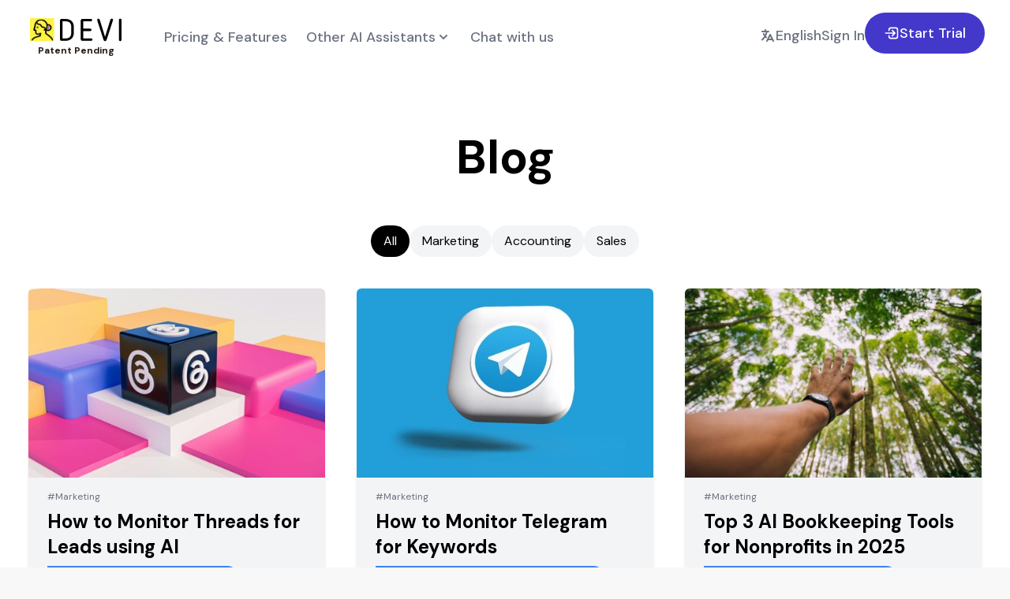

--- FILE ---
content_type: text/html; charset=utf-8
request_url: https://ddevi.com/en/blog
body_size: 23323
content:
<!DOCTYPE html><html lang="en" translate="no"><head><title>Blog | Devi</title><meta name="description" content="Guides and tips about how to make the most out of monitoring Private and Public Facebook Groups for leads and keywords with the tool Devi AI."/><meta name="keywords" content="facebook monitoring, Facebook groups, social listening, private Facebook groups, admins, awario, Facebook insights, Facebook group, social media monitoring, Facebook page, tool, mentions, help center, notifications, track keywords"/><link rel="canonical" href="https://ddevi.com/en/blog"/><link rel="alternate" hrefLang="en" href="https://ddevi.com/en/blog"/><link rel="alternate" hrefLang="es" href="https://ddevi.com/es/blog"/><link rel="alternate" hrefLang="ar" href="https://ddevi.com/ar/blog"/><link rel="alternate" hrefLang="fr" href="https://ddevi.com/fr/blog"/><link rel="alternate" hrefLang="pt" href="https://ddevi.com/pt/blog"/><link rel="alternate" hrefLang="de" href="https://ddevi.com/de/blog"/><link rel="alternate" hrefLang="pl" href="https://ddevi.com/pl/blog"/><link rel="alternate" hrefLang="it" href="https://ddevi.com/it/blog"/><link rel="alternate" hrefLang="ja" href="https://ddevi.com/ja/blog"/><link rel="alternate" hrefLang="tr" href="https://ddevi.com/tr/blog"/><link rel="alternate" hrefLang="ko" href="https://ddevi.com/ko/blog"/><link rel="alternate" hrefLang="vi" href="https://ddevi.com/vi/blog"/><link rel="alternate" hrefLang="th" href="https://ddevi.com/th/blog"/><link rel="manifest" href="/site.webmanifest"/><meta charSet="utf-8"/><meta name="viewport" content="width=device-width,initial-scale=0.85"/><meta name="theme-color" content="#014fb1"/><meta name="robots" content="index, follow"/><link rel="sitemap" type="application/xml" title="Sitemap" href="https://ddevi.com/api/sitemap.xml"/><link rel="apple-touch-icon" sizes="180x180" href="/apple-touch-icon.png"/><link rel="icon" type="image/png" sizes="32x32" href="/favicon-32x32.png"/><link rel="icon" type="image/png" sizes="16x16" href="/favicon-16x16.png"/><meta name="image" content="https://ddevi.com/images/open-graph-v3.jpg"/><meta property="og:type" content="website"/><meta property="og:title" content="Blog | Devi"/><meta property="og:description" content="Guides and tips about how to make the most out of monitoring Private and Public Facebook Groups for leads and keywords with the tool Devi AI."/><meta property="og:image" content="https://ddevi.com/images/open-graph-v3.jpg"/><meta property="fb:app_id" content="788641575830323"/><meta property="og:url" content="https://ddevi.com/blog"/><meta name="twitter:card" content="summary_large_image"/><meta property="twitter:domain" content="ddevi.com"/><meta name="twitter:title" content="Blog | Devi"/><meta name="twitter:description" content="Guides and tips about how to make the most out of monitoring Private and Public Facebook Groups for leads and keywords with the tool Devi AI."/><meta name="twitter:image" content="https://ddevi.com/images/open-graph-v3.jpg"/><script type="application/ld+json">{
  "@context": "http://schema.org",
  "@graph": [
    {
      "@type": "Organization",
      "name": "Devi AI",
      "url": "https://ddevi.com/",
      "sameAs": [
        "https://www.facebook.com/AssistantDevi",
        "https://chrome.google.com/webstore/detail/devi/obofmdbkmindkbmdjkfdmehmddjfnhad"
      ],
      "logo": {
        "@type": "ImageObject",
        "inLanguage": "en-US",
        "@id": "https://ddevi.com/#/schema/logo/image/",
        "url": "https://ddevi.com/images/logo/dark.png",
        "contentUrl": "https://ddevi.com/images/logo/dark.png",
        "width": 1000,
        "height": 300,
        "caption": "Devi Logo"
      },
      "@id": "https://ddevi.com/#organization"
    },
    {
      "@type": "WebSite",
      "url": "https://ddevi.com/",
      "name": "Devi AI",
      "description": "Devi monitors Facebook groups for keywords",
      "publisher": {
        "@id": "https://ddevi.com/#organization"
      },
      "inLanguage": "en-US",
      "@id": "https://ddevi.com/#website"
    },
    {
      "@type": "WebApplication",
      "name": "Devi AI",
      "operatingSystem": "Chrome",
      "applicationCategory": "BrowserApplication",
      "aggregateRating": {
        "@type": "AggregateRating",
        "ratingValue": "4.8",
        "ratingCount": "2852"
      },
      "offers": {
        "@type": "Offer",
        "price": "49.00",
        "priceCurrency": "USD"
      },
      "@id": "https://ddevi.com/#webapplication"
    }
  ]
}</script><meta name="next-head-count" content="26"/><script async="">_linkedin_partner_id = "5117900";
                    window._linkedin_data_partner_ids = window._linkedin_data_partner_ids || [];
                    window._linkedin_data_partner_ids.push(_linkedin_partner_id);
                    </script><script type="text/javascript">
                    (function(l) {
                    if (!l){window.lintrk = function(a,b){window.lintrk.q.push([a,b])};
                    window.lintrk.q=[]}
                    var s = document.getElementsByTagName("script")[0];
                    var b = document.createElement("script");
                    b.type = "text/javascript";b.async = true;
                    b.src = "https://snap.licdn.com/li.lms-analytics/insight.min.js";
                    s.parentNode.insertBefore(b, s);})(window.lintrk);</script><script>
                  (function(w,r){w._rwq=r;w[r]=w[r]||function(){(w[r].q=w[r].q||[]).push(arguments)}})(window,'rewardful');
                  </script><script async="" src="https://r.wdfl.co/rw.js" data-rewardful="c3918e"></script><script async="">
                  !function(f,b,e,v,n,t,s)
                    {if(f.fbq)return;n=f.fbq=function(){n.callMethod?
                    n.callMethod.apply(n,arguments):n.queue.push(arguments)};
                    if(!f._fbq)f._fbq=n;n.push=n;n.loaded=!0;n.version='2.0';
                    n.queue=[];t=b.createElement(e);t.async=!0;
                    t.src=v;s=b.getElementsByTagName(e)[0];
                    s.parentNode.insertBefore(t,s)}(window, document,'script',
                    'https://connect.facebook.net/en_US/fbevents.js');
                    fbq('init', '1375950036490988');
                    fbq('track', 'PageView');
                  </script><link rel="preload" href="/_next/static/css/97620644495b639b.css" as="style"/><link rel="stylesheet" href="/_next/static/css/97620644495b639b.css" data-n-g=""/><noscript data-n-css=""></noscript><script defer="" nomodule="" src="/_next/static/chunks/polyfills-0d1b80a048d4787e.js"></script><script src="/_next/static/chunks/webpack-0f00d16d67460a5d.js" defer=""></script><script src="/_next/static/chunks/framework-79bce4a3a540b080.js" defer=""></script><script src="/_next/static/chunks/main-a3b7a1c2077b6a88.js" defer=""></script><script src="/_next/static/chunks/pages/_app-2fd71941cc3d54bf.js" defer=""></script><script src="/_next/static/chunks/1664-c330d387e0701993.js" defer=""></script><script src="/_next/static/chunks/363-580fc07765a7b237.js" defer=""></script><script src="/_next/static/chunks/3153-e7d4fd723e7d5c0c.js" defer=""></script><script src="/_next/static/chunks/419-aa6e754171d04715.js" defer=""></script><script src="/_next/static/chunks/7918-b0851d4a74bd43c0.js" defer=""></script><script src="/_next/static/chunks/7832-21f4967ef4881a52.js" defer=""></script><script src="/_next/static/chunks/7739-7a81038f2022874b.js" defer=""></script><script src="/_next/static/chunks/3801-937e53fe36be2425.js" defer=""></script><script src="/_next/static/chunks/1527-58ac3e577faee908.js" defer=""></script><script src="/_next/static/chunks/8046-e8d765dee73657ed.js" defer=""></script><script src="/_next/static/chunks/9036-79904723dd01e140.js" defer=""></script><script src="/_next/static/chunks/6605-c9b7bb0638a68d35.js" defer=""></script><script src="/_next/static/chunks/pages/blog-fe8f8a1991cf0986.js" defer=""></script><script src="/_next/static/AqSw4LvMPFDwr-HoLCLil/_buildManifest.js" defer=""></script><script src="/_next/static/AqSw4LvMPFDwr-HoLCLil/_ssgManifest.js" defer=""></script></head><body><div id="__next" data-reactroot=""><header class="bg-white z-50 xl:sticky xl:top-0"><nav class="flex justify-between p-4"><div class="flex justify-between items-center w-full xl:px-4"><div class="flex items-center"><a class="" href="/en"><div class="text-xs flex justify-center items-center flex-col truncate font-bold w-max"><img src="/images/logo/dark.svg" alt="Devi" class="w-32"/><span class="text-brandblack">Patent Pending</span></div></a><div class="hidden lg:block ml-10 xl:ml-12 mt-1"><ul class="flex justify-center"><li class="mr-4 xl:mr-6"><a class="text-gray-500 hover:text-gray-900 text-base font-medium xl:text-lg flex items-center gap-2" target="_self" href="/en/pricing">Pricing &amp; Features</a></li><li class="mr-4 xl:mr-6"><div class="cursor-pointer"><p class="text-gray-500 hover:text-gray-900 text-base font-medium xl:text-lg flex items-center gap-2">Other AI Assistants<svg xmlns="http://www.w3.org/2000/svg" viewBox="0 0 20 20" fill="currentColor" aria-hidden="true" class="w-5 h-5"><path fill-rule="evenodd" d="M5.293 7.293a1 1 0 011.414 0L10 10.586l3.293-3.293a1 1 0 111.414 1.414l-4 4a1 1 0 01-1.414 0l-4-4a1 1 0 010-1.414z" clip-rule="evenodd"></path></svg></p></div><style data-emotion="css nuoxxu">.css-nuoxxu .MuiMenu-paper{margin-top:1rem;}</style><style data-emotion="css 2c3qnn">.css-2c3qnn .MuiMenu-paper{margin-top:1rem;}</style></li><li class="mr-4 xl:mr-6"><a class="text-gray-500 hover:text-gray-900 text-base font-medium xl:text-lg flex items-center gap-2" target="_self" href="/en/blog#chat">Chat with us</a></li></ul></div></div><div class="hidden lg:block"><div class="flex items-center justify-end gap-6"><div class="flex items-center gap-2 text-gray-500 hover:text-gray-700 cursor-pointer border-gray-200"><svg xmlns="http://www.w3.org/2000/svg" viewBox="0 0 20 20" fill="currentColor" aria-hidden="true" class="w-5 h-5"><path fill-rule="evenodd" d="M7 2a1 1 0 011 1v1h3a1 1 0 110 2H9.578a18.87 18.87 0 01-1.724 4.78c.29.354.596.696.914 1.026a1 1 0 11-1.44 1.389c-.188-.196-.373-.396-.554-.6a19.098 19.098 0 01-3.107 3.567 1 1 0 01-1.334-1.49 17.087 17.087 0 003.13-3.733 18.992 18.992 0 01-1.487-2.494 1 1 0 111.79-.89c.234.47.489.928.764 1.372.417-.934.752-1.913.997-2.927H3a1 1 0 110-2h3V3a1 1 0 011-1zm6 6a1 1 0 01.894.553l2.991 5.982a.869.869 0 01.02.037l.99 1.98a1 1 0 11-1.79.895L15.383 16h-4.764l-.724 1.447a1 1 0 11-1.788-.894l.99-1.98.019-.038 2.99-5.982A1 1 0 0113 8zm-1.382 6h2.764L13 11.236 11.618 14z" clip-rule="evenodd"></path></svg><span class="text-lg font-medium">English</span></div><a class="flex items-center gap-2 text-gray-500 hover:text-gray-700 cursor-pointer border-gray-200 text-lg font-medium" href="/en/signin">Sign In</a><a class="spinner flex items-center gap-2 w-max mb-1.5 font-medium hover:bg-homectabutton-hover text-white bg-homectabutton-normal rounded-full py-3 px-6 text-lg" href="/en/pricing"><svg xmlns="http://www.w3.org/2000/svg" fill="none" viewBox="0 0 24 24" stroke="currentColor" aria-hidden="true" class="w-5 h-5 transform rotate-180"><path stroke-linecap="round" stroke-linejoin="round" stroke-width="2" d="M11 16l-4-4m0 0l4-4m-4 4h14m-5 4v1a3 3 0 01-3 3H6a3 3 0 01-3-3V7a3 3 0 013-3h7a3 3 0 013 3v1"></path></svg>Start Trial</a></div></div></div><button class="self-center lg:hidden"><svg xmlns="http://www.w3.org/2000/svg" viewBox="0 0 20 20" fill="currentColor" aria-hidden="true" class="w-6 text-gray-400"><path fill-rule="evenodd" d="M3 5a1 1 0 011-1h12a1 1 0 110 2H4a1 1 0 01-1-1zM3 10a1 1 0 011-1h12a1 1 0 110 2H4a1 1 0 01-1-1zM9 15a1 1 0 011-1h6a1 1 0 110 2h-6a1 1 0 01-1-1z" clip-rule="evenodd"></path></svg></button></nav><div class="fixed top-0 left-0 z-50 w-full h-full bg-opacity-50 hidden"><div class="fixed top-0 left-0 bottom-0 w-4/6 max-w-xs bg-white"><nav class="relative p-6 h-full overflow-y-auto"><div class="flex flex-col justify-between h-full"><div class="text-xs flex justify-center items-center flex-col truncate font-bold w-max"><img src="/images/logo/dark.svg" alt="Devi" class="w-28"/><span class="text-brandblack">Patent Pending</span></div><ul class="py-6"><li><a class="py-3 px-4 hover:text-gray-700 font-medium rounded-md flex items-center gap-2" target="_self" href="/en/pricing">Pricing &amp; Features</a></li><li class="mr-4 xl:mr-6"><div class="cursor-pointer"><p class="py-3 px-4 hover:text-gray-700 font-medium rounded-md flex items-center gap-2">Other AI Assistants<svg xmlns="http://www.w3.org/2000/svg" viewBox="0 0 20 20" fill="currentColor" aria-hidden="true" class="w-5 h-5"><path fill-rule="evenodd" d="M5.293 7.293a1 1 0 011.414 0L10 10.586l3.293-3.293a1 1 0 111.414 1.414l-4 4a1 1 0 01-1.414 0l-4-4a1 1 0 010-1.414z" clip-rule="evenodd"></path></svg></p></div><style data-emotion="css nuoxxu">.css-nuoxxu .MuiMenu-paper{margin-top:1rem;}</style><style data-emotion="css 2c3qnn">.css-2c3qnn .MuiMenu-paper{margin-top:1rem;}</style></li><li><a class="py-3 px-4 hover:text-gray-700 font-medium rounded-md flex items-center gap-2" target="_self" href="/en/blog#chat">Chat with us</a></li></ul><div class="flex flex-col"><button class="inline-block items-center py-2 px-4 mb-2 text-sm leading-5 text-gray-900 mr-3 font-medium hover:bg-blue-100 w-full rounded-md text-center">English</button><a class="inline-block py-2 px-4 mb-2 text-sm leading-5 text-gray-900 mr-3 font-medium hover:bg-blue-100 w-full rounded-md text-center" href="/en/signin">Sign In</a><a class="inline-block py-2 px-4 text-sm leading-5 text-white bg-blue-500 hover:bg-blue-600 w-full text-center font-medium focus:ring-2 focus:ring-blue-500 focus:ring-opacity-50 rounded-md" target="_blank" href="https://chrome.google.com/webstore/detail/devi/obofmdbkmindkbmdjkfdmehmddjfnhad">Install Extension</a></div></div></nav><button class="absolute top-5 p-4 right-3"><svg xmlns="http://www.w3.org/2000/svg" viewBox="0 0 20 20" fill="currentColor" aria-hidden="true" class="w-5 -mt-1 text-gray-400"><path fill-rule="evenodd" d="M4.293 4.293a1 1 0 011.414 0L10 8.586l4.293-4.293a1 1 0 111.414 1.414L11.414 10l4.293 4.293a1 1 0 01-1.414 1.414L10 11.414l-4.293 4.293a1 1 0 01-1.414-1.414L8.586 10 4.293 5.707a1 1 0 010-1.414z" clip-rule="evenodd"></path></svg></button></div></div></header><style data-emotion="css 1027qmh">.css-1027qmh .MuiPaper-root{border-radius:0.5rem;padding:0 0.1rem;}</style><style data-emotion="css lqb92b">.css-lqb92b .MuiPaper-root{border-radius:0.5rem;padding:0 0.1rem;}</style><style data-emotion="css 1027qmh">.css-1027qmh .MuiPaper-root{border-radius:0.5rem;padding:0 0.1rem;}</style><style data-emotion="css lqb92b">.css-lqb92b .MuiPaper-root{border-radius:0.5rem;padding:0 0.1rem;}</style><section class="py-20 2xl:py-20 overflow-hidden bg-white"><div class="container px-4 mx-auto"><div class="mb-14 text-center"><h1 class="font-heading text-3xl font-semibold lg:text-6xl text-center leading-tight mb-10">Blog</h1></div><div class="flex items-center justify-center w-full gap-3 flex-wrap mb-10"><button class="px-4 py-2 rounded-full bg-black text-white">All</button><button class="px-4 py-2 rounded-full bg-gray-100">Marketing</button><button class="px-4 py-2 rounded-full bg-gray-100">Accounting</button><button class="px-4 py-2 rounded-full bg-gray-100">Sales</button></div><div class="flex flex-wrap"><div class="mb-5 w-full lg:w-1/3 px-5"><a href="/en/blog/how-to-monitor-threads-for-leads-using-ai"><div class="bg-gray-100 pb-6 mb-5 shadow text-black rounded-lg relative cursor-pointer hover:scale-105 transition ease-in-out delay-150 transform"><div class="w-full h-60 mb-4 bg-no-repeat bg-cover bg-center rounded-t-md -px-5"><img src="/api/img-resizer?url=https%3A%2F%2Ffirebasestorage.googleapis.com%2Fv0%2Fb%2Fdevi-ai-prod.appspot.com%2Fo%2Farticleposter%252Fhow-to-monitor-threads-for-leads-using-ai-1767900800552.jpeg%3Falt%3Dmedia%26token%3Dd47e2a6a-93e1-4f67-8d2d-b9337d0538d4&amp;width=500&amp;height=300" alt="How to Monitor Threads for Leads using AI" class="w-full h-full object-cover rounded-t-md"/></div><div class="px-6"><div class="flex mb-2"><span class="inline-block pr-2 mr-2 text-gray-500 text-xs font-light rounded-lg">#<!-- -->Marketing</span></div><h2 class="mb-1 text-2xl font-bold line-clamp-2 h-16">How to Monitor Threads for Leads using AI</h2><p class="mb-2 mt-2 text-white bg-blue-500 rounded-r-full pl-1 w-max pr-4 py-1 text-sm">08 January 2026 by Devi AI Team</p><p class="pr-10 text-lg text-gray-600 mb-3"><span class="line-clamp-3 h-20">Monitor Threads for leads with AI. Track keywords, brand mentions, and buying intent on Threads and turn conversations into real SaaS leads.</span></p></div></div></a></div><div class="mb-5 w-full lg:w-1/3 px-5"><a href="/en/blog/how-to-monitor-telegram-for-keywords"><div class="bg-gray-100 pb-6 mb-5 shadow text-black rounded-lg relative cursor-pointer hover:scale-105 transition ease-in-out delay-150 transform"><div class="w-full h-60 mb-4 bg-no-repeat bg-cover bg-center rounded-t-md -px-5"><img src="/api/img-resizer?url=https%3A%2F%2Ffirebasestorage.googleapis.com%2Fv0%2Fb%2Fdevi-ai-prod.appspot.com%2Fo%2Farticleposter%252Fhow-to-monitor-telegram-for-keywords-1761772904152.jpg%3Falt%3Dmedia%26token%3Dfb2f3760-2fbe-4877-8461-b81252bb7c20&amp;width=500&amp;height=300" alt="How to Monitor Telegram for Keywords" class="w-full h-full object-cover rounded-t-md"/></div><div class="px-6"><div class="flex mb-2"><span class="inline-block pr-2 mr-2 text-gray-500 text-xs font-light rounded-lg">#<!-- -->Marketing</span></div><h2 class="mb-1 text-2xl font-bold line-clamp-2 h-16">How to Monitor Telegram for Keywords</h2><p class="mb-2 mt-2 text-white bg-blue-500 rounded-r-full pl-1 w-max pr-4 py-1 text-sm">29 October 2025 by Bookeeping.ai Team</p><p class="pr-10 text-lg text-gray-600 mb-3"><span class="line-clamp-3 h-20">Monitor Telegram for keywords with Devi AI, track real-time chats, find leads, and stay ahead of competitors effortlessly.</span></p></div></div></a></div><div class="mb-5 w-full lg:w-1/3 px-5"><a href="/en/blog/top-3-ai-bookkeeping-tools-for-nonprofits-in-2025"><div class="bg-gray-100 pb-6 mb-5 shadow text-black rounded-lg relative cursor-pointer hover:scale-105 transition ease-in-out delay-150 transform"><div class="w-full h-60 mb-4 bg-no-repeat bg-cover bg-center rounded-t-md -px-5"><img src="/api/img-resizer?url=https%3A%2F%2Ffirebasestorage.googleapis.com%2Fv0%2Fb%2Fdevi-ai-prod.appspot.com%2Fo%2Farticleposter%252F-1761281329101.jpg%3Falt%3Dmedia%26token%3D04c96314-24f1-4827-b4b6-040990aaf7cf&amp;width=500&amp;height=300" alt="Top 3 AI Bookkeeping Tools for Nonprofits in 2025" class="w-full h-full object-cover rounded-t-md"/></div><div class="px-6"><div class="flex mb-2"><span class="inline-block pr-2 mr-2 text-gray-500 text-xs font-light rounded-lg">#<!-- -->Marketing</span></div><h2 class="mb-1 text-2xl font-bold line-clamp-2 h-16">Top 3 AI Bookkeeping Tools for Nonprofits in 2025</h2><p class="mb-2 mt-2 text-white bg-blue-500 rounded-r-full pl-1 w-max pr-4 py-1 text-sm">24 October 2025 by Devi AI Team</p><p class="pr-10 text-lg text-gray-600 mb-3"><span class="line-clamp-3 h-20">Automate nonprofit finances with top AI bookkeeping tools to save time, track donations, and stay compliant.</span></p></div></div></a></div><div class="mb-5 w-full lg:w-1/3 px-5"><a href="/en/blog/best-3-ai-accounting-tools-for-airbnb-hosts-2025"><div class="bg-gray-100 pb-6 mb-5 shadow text-black rounded-lg relative cursor-pointer hover:scale-105 transition ease-in-out delay-150 transform"><div class="w-full h-60 mb-4 bg-no-repeat bg-cover bg-center rounded-t-md -px-5"><img src="/api/img-resizer?url=https%3A%2F%2Ffirebasestorage.googleapis.com%2Fv0%2Fb%2Fdevi-ai-prod.appspot.com%2Fo%2Farticleposter%252Fbest-3-ai-accounting-tools-for-airbnb-hosts-2025-1753398122712.jpg%3Falt%3Dmedia%26token%3Dbc5afbf7-2aac-4ce3-9dea-5d4536ae2e3d&amp;width=500&amp;height=300" alt="Best 3 AI Accounting Tools for Airbnb Hosts (2025)" class="w-full h-full object-cover rounded-t-md"/></div><div class="px-6"><div class="flex mb-2"><span class="inline-block pr-2 mr-2 text-gray-500 text-xs font-light rounded-lg">#<!-- -->Marketing</span></div><h2 class="mb-1 text-2xl font-bold line-clamp-2 h-16">Best 3 AI Accounting Tools for Airbnb Hosts (2025)</h2><p class="mb-2 mt-2 text-white bg-blue-500 rounded-r-full pl-1 w-max pr-4 py-1 text-sm">24 July 2025 by Devi AI</p><p class="pr-10 text-lg text-gray-600 mb-3"><span class="line-clamp-3 h-20">We listed the best AI accounting and bookkeeping tools for Airbnb and short-term rentals for hosts and businesses to use in 2025.</span></p></div></div></a></div><div class="mb-5 w-full lg:w-1/3 px-5"><a href="/en/blog/how-to-monitor-bluesky-for-keywords"><div class="bg-gray-100 pb-6 mb-5 shadow text-black rounded-lg relative cursor-pointer hover:scale-105 transition ease-in-out delay-150 transform"><div class="w-full h-60 mb-4 bg-no-repeat bg-cover bg-center rounded-t-md -px-5"><img src="/api/img-resizer?url=https%3A%2F%2Ffirebasestorage.googleapis.com%2Fv0%2Fb%2Fdevi-ai-prod.appspot.com%2Fo%2Farticleposter%252Fhow-to-monitor-bluesky-for-keywords-1745964139187.jpg%3Falt%3Dmedia%26token%3D54df81c6-3e93-4056-be98-7a1cc4b928ea&amp;width=500&amp;height=300" alt="How to Monitor Bluesky for Keywords" class="w-full h-full object-cover rounded-t-md"/></div><div class="px-6"><div class="flex mb-2"><span class="inline-block pr-2 mr-2 text-gray-500 text-xs font-light rounded-lg">#<!-- -->Marketing</span></div><h2 class="mb-1 text-2xl font-bold line-clamp-2 h-16">How to Monitor Bluesky for Keywords</h2><p class="mb-2 mt-2 text-white bg-blue-500 rounded-r-full pl-1 w-max pr-4 py-1 text-sm">29 April 2025 by bookeeping.ai</p><p class="pr-10 text-lg text-gray-600 mb-3"><span class="line-clamp-3 h-20">This is the complete 2025 guide on how to monitor Bluesky for keywords for your business to generate high-intent leads in real time.</span></p></div></div></a></div><div class="mb-5 w-full lg:w-1/3 px-5"><a href="/en/blog/how-to-automate-influencer-marketing-in-2025"><div class="bg-gray-100 pb-6 mb-5 shadow text-black rounded-lg relative cursor-pointer hover:scale-105 transition ease-in-out delay-150 transform"><div class="w-full h-60 mb-4 bg-no-repeat bg-cover bg-center rounded-t-md -px-5"><img src="/api/img-resizer?url=https%3A%2F%2Ffirebasestorage.googleapis.com%2Fv0%2Fb%2Fdevi-ai-prod.appspot.com%2Fo%2Farticleposter%252Fhow-to-automate-influencer-marketing-in-2025-1743040435007.jpg%3Falt%3Dmedia%26token%3Dc3f229c1-f8ef-44e6-8877-54a7312d68db&amp;width=500&amp;height=300" alt="How to Automate Influencer Marketing in 2025" class="w-full h-full object-cover rounded-t-md"/></div><div class="px-6"><div class="flex mb-2"><span class="inline-block pr-2 mr-2 text-gray-500 text-xs font-light rounded-lg">#<!-- -->Marketing</span></div><h2 class="mb-1 text-2xl font-bold line-clamp-2 h-16">How to Automate Influencer Marketing in 2025</h2><p class="mb-2 mt-2 text-white bg-blue-500 rounded-r-full pl-1 w-max pr-4 py-1 text-sm">27 March 2025 by reachinfluencer.ai/</p><p class="pr-10 text-lg text-gray-600 mb-3"><span class="line-clamp-3 h-20">Learn to automate influencer marketing in 2025 and save time and money finding, qualifying, and reaching out to influencers to grow your business using AI.</span></p></div></div></a></div><div class="mb-5 w-full lg:w-1/3 px-5"><a href="/en/blog/comparing-ai-bookkeeping-tools-pilot-vs-bookeeping-ai-vs-kick-co"><div class="bg-gray-100 pb-6 mb-5 shadow text-black rounded-lg relative cursor-pointer hover:scale-105 transition ease-in-out delay-150 transform"><div class="w-full h-60 mb-4 bg-no-repeat bg-cover bg-center rounded-t-md -px-5"><img src="/api/img-resizer?url=https%3A%2F%2Ffirebasestorage.googleapis.com%2Fv0%2Fb%2Fdevi-ai-prod.appspot.com%2Fo%2Farticleposter%252Fcomparing-ai-bookkeeping-tools-pilot-vs-bookeeping-ai-vs-kick-co-1736465058222.jpg%3Falt%3Dmedia%26token%3D7173a9b7-b832-4420-aee8-ef3c427c57a2&amp;width=500&amp;height=300" alt="Comparing AI Bookkeeping Tools: Pilot vs. Bookeeping.ai vs. Kick.co" class="w-full h-full object-cover rounded-t-md"/></div><div class="px-6"><div class="flex mb-2"><span class="inline-block pr-2 mr-2 text-gray-500 text-xs font-light rounded-lg">#<!-- -->Accounting</span></div><h2 class="mb-1 text-2xl font-bold line-clamp-2 h-16">Comparing AI Bookkeeping Tools: Pilot vs. Bookeeping.ai vs. Kick.co</h2><p class="mb-2 mt-2 text-white bg-blue-500 rounded-r-full pl-1 w-max pr-4 py-1 text-sm">09 January 2025 by bookeeping.ai</p><p class="pr-10 text-lg text-gray-600 mb-3"><span class="line-clamp-3 h-20">We compared the top best AI bookkeeping tools: Pilot, Bookeeping.ai, and Kick.co. Learn about automation, real-time reporting, AI audit, and chat with your books for easy financial management.</span></p></div></div></a></div><div class="mb-5 w-full lg:w-1/3 px-5"><a href="/en/blog/ai-bookkeeping-for-saas"><div class="bg-gray-100 pb-6 mb-5 shadow text-black rounded-lg relative cursor-pointer hover:scale-105 transition ease-in-out delay-150 transform"><div class="w-full h-60 mb-4 bg-no-repeat bg-cover bg-center rounded-t-md -px-5"><img src="/api/img-resizer?url=https%3A%2F%2Ffirebasestorage.googleapis.com%2Fv0%2Fb%2Fdevi-ai-prod.appspot.com%2Fo%2Farticleposter%252Fbookkeeping-for-saas-1735946779643.jpg%3Falt%3Dmedia%26token%3Daaadd862-d247-4cd1-86b8-43de8923ed6c&amp;width=500&amp;height=300" alt="AI Bookkeeping for SaaS" class="w-full h-full object-cover rounded-t-md"/></div><div class="px-6"><div class="flex mb-2"><span class="inline-block pr-2 mr-2 text-gray-500 text-xs font-light rounded-lg">#<!-- -->Accounting</span></div><h2 class="mb-1 text-2xl font-bold line-clamp-2 h-16">AI Bookkeeping for SaaS</h2><p class="mb-2 mt-2 text-white bg-blue-500 rounded-r-full pl-1 w-max pr-4 py-1 text-sm">03 January 2025 by bookeeping.ai</p><p class="pr-10 text-lg text-gray-600 mb-3"><span class="line-clamp-3 h-20">Can AI solve the top four SaaS Company challenges: recurring revenue tracking, tax compliance, scalability, and automation. Try bookeeping.ai for accountancy automation.</span></p></div></div></a></div><div class="mb-5 w-full lg:w-1/3 px-5"><a href="/en/blog/linkedin-reel-automation-a-step-by-step-guide"><div class="bg-gray-100 pb-6 mb-5 shadow text-black rounded-lg relative cursor-pointer hover:scale-105 transition ease-in-out delay-150 transform"><div class="w-full h-60 mb-4 bg-no-repeat bg-cover bg-center rounded-t-md -px-5"><img src="/api/img-resizer?url=https%3A%2F%2Ffirebasestorage.googleapis.com%2Fv0%2Fb%2Fdevi-ai-prod.appspot.com%2Fo%2Farticleposter%252Flinkedin-reel-automation-a-step-by-step-guide-1733507192449.png%3Falt%3Dmedia%26token%3Da4d50755-dda5-46c9-bfef-0c60feb4ac87&amp;width=500&amp;height=300" alt="LinkedIn Reel Automation: A Step-by-Step Guide" class="w-full h-full object-cover rounded-t-md"/></div><div class="px-6"><div class="flex mb-2"><span class="inline-block pr-2 mr-2 text-gray-500 text-xs font-light rounded-lg">#<!-- -->Marketing</span></div><h2 class="mb-1 text-2xl font-bold line-clamp-2 h-16">LinkedIn Reel Automation: A Step-by-Step Guide</h2><p class="mb-2 mt-2 text-white bg-blue-500 rounded-r-full pl-1 w-max pr-4 py-1 text-sm">06 December 2024 by makereels.ai</p><p class="pr-10 text-lg text-gray-600 mb-3"><span class="line-clamp-3 h-20">Set up LinkedIn Reel automations with makereels.ai to create and publish reels with your cloned voice for authenticity and growth.</span></p></div></div></a></div><div class="mb-5 w-full lg:w-1/3 px-5"><a href="/en/blog/bookeeping-ai-vs-freshbooks-using-ai-for-your-books"><div class="bg-gray-100 pb-6 mb-5 shadow text-black rounded-lg relative cursor-pointer hover:scale-105 transition ease-in-out delay-150 transform"><div class="w-full h-60 mb-4 bg-no-repeat bg-cover bg-center rounded-t-md -px-5"><img src="/api/img-resizer?url=https%3A%2F%2Ffirebasestorage.googleapis.com%2Fv0%2Fb%2Fdevi-ai-prod.appspot.com%2Fo%2Farticleposter%252Fbookeeping-ai-vs-freshbooks-using-ai-for-your-books-1731112122179.jpg%3Falt%3Dmedia%26token%3Df790bcda-98d3-4cf2-aa37-70a75609c546&amp;width=500&amp;height=300" alt="Bookeeping.ai vs. FreshBooks: Using AI for Your Books" class="w-full h-full object-cover rounded-t-md"/></div><div class="px-6"><div class="flex mb-2"><span class="inline-block pr-2 mr-2 text-gray-500 text-xs font-light rounded-lg">#<!-- -->Accounting</span></div><h2 class="mb-1 text-2xl font-bold line-clamp-2 h-16">Bookeeping.ai vs. FreshBooks: Using AI for Your Books</h2><p class="mb-2 mt-2 text-white bg-blue-500 rounded-r-full pl-1 w-max pr-4 py-1 text-sm">09 November 2024 by bookeeping.ai</p><p class="pr-10 text-lg text-gray-600 mb-3"><span class="line-clamp-3 h-20">Compare Bookeeping.ai to FreshBooks and learn how AI bookkeeping simplifies financial management for small businesses, accountants, and freelancers.</span></p></div></div></a></div><div class="mb-5 w-full lg:w-1/3 px-5"><a href="/en/blog/best-ai-alternative-for-xero-accounting"><div class="bg-gray-100 pb-6 mb-5 shadow text-black rounded-lg relative cursor-pointer hover:scale-105 transition ease-in-out delay-150 transform"><div class="w-full h-60 mb-4 bg-no-repeat bg-cover bg-center rounded-t-md -px-5"><img src="/api/img-resizer?url=https%3A%2F%2Ffirebasestorage.googleapis.com%2Fv0%2Fb%2Fdevi-ai-prod.appspot.com%2Fo%2Farticleposter%252Fai-xero-alternative-1731030696916.jpg%3Falt%3Dmedia%26token%3Dda476c20-aed4-4a79-92d8-e4b33942189c&amp;width=500&amp;height=300" alt="Best AI Alternative for Xero Accounting" class="w-full h-full object-cover rounded-t-md"/></div><div class="px-6"><div class="flex mb-2"><span class="inline-block pr-2 mr-2 text-gray-500 text-xs font-light rounded-lg">#<!-- -->Accounting</span></div><h2 class="mb-1 text-2xl font-bold line-clamp-2 h-16">Best AI Alternative for Xero Accounting</h2><p class="mb-2 mt-2 text-white bg-blue-500 rounded-r-full pl-1 w-max pr-4 py-1 text-sm">08 November 2024 by bookeeping.ai</p><p class="pr-10 text-lg text-gray-600 mb-3"><span class="line-clamp-3 h-20">If you&#x27;re looking for the best AI alternative for Xero Accounting, you can learn how to use bookeeping.ai to automate bookkeeping and accountancy tasks.</span></p></div></div></a></div><div class="mb-5 w-full lg:w-1/3 px-5"><a href="/en/blog/cra-ai-tax-chat-canada-ai-tax-filing"><div class="bg-gray-100 pb-6 mb-5 shadow text-black rounded-lg relative cursor-pointer hover:scale-105 transition ease-in-out delay-150 transform"><div class="w-full h-60 mb-4 bg-no-repeat bg-cover bg-center rounded-t-md -px-5"><img src="/api/img-resizer?url=https%3A%2F%2Ffirebasestorage.googleapis.com%2Fv0%2Fb%2Fdevi-ai-prod.appspot.com%2Fo%2Farticleposter%252Fcra-ai-tax-chat-using-ai-to-file-taxes-in-canada-1728075844263.jpg%3Falt%3Dmedia%26token%3D83037bd1-2e5f-4f23-83ca-dbc0c762a5f0&amp;width=500&amp;height=300" alt="CRA AI Tax Chat: Canada AI Tax Filing" class="w-full h-full object-cover rounded-t-md"/></div><div class="px-6"><div class="flex mb-2"><span class="inline-block pr-2 mr-2 text-gray-500 text-xs font-light rounded-lg">#<!-- -->Accounting</span></div><h2 class="mb-1 text-2xl font-bold line-clamp-2 h-16">CRA AI Tax Chat: Canada AI Tax Filing</h2><p class="mb-2 mt-2 text-white bg-blue-500 rounded-r-full pl-1 w-max pr-4 py-1 text-sm">04 October 2024 by bookkeeping.ai</p><p class="pr-10 text-lg text-gray-600 mb-3"><span class="line-clamp-3 h-20">Learn how to file your Canadian taxes efficiently with CRA AI Tax Chat. Get 24/7 bilingual support, real-time tax guidance, and assistance for all your CRA tax filing needs in 2025.</span></p></div></div></a></div><div class="mb-5 w-full lg:w-1/3 px-5"><a href="/en/blog/5-ways-to-save-time-and-money-with-ai-bookkeeping"><div class="bg-gray-100 pb-6 mb-5 shadow text-black rounded-lg relative cursor-pointer hover:scale-105 transition ease-in-out delay-150 transform"><div class="w-full h-60 mb-4 bg-no-repeat bg-cover bg-center rounded-t-md -px-5"><img src="/api/img-resizer?url=https%3A%2F%2Ffirebasestorage.googleapis.com%2Fv0%2Fb%2Fdevi-ai-prod.appspot.com%2Fo%2Farticleposter%252F5-ways-ai-can-save-you-time-and-money-on-bookkeeping-1727879314875.jpg%3Falt%3Dmedia%26token%3D8f4a7331-2be2-4ff1-be1c-531a4b10cdea&amp;width=500&amp;height=300" alt="5 Ways to Save Time and Money with AI Bookkeeping" class="w-full h-full object-cover rounded-t-md"/></div><div class="px-6"><div class="flex mb-2"><span class="inline-block pr-2 mr-2 text-gray-500 text-xs font-light rounded-lg">#<!-- -->Accounting</span></div><h2 class="mb-1 text-2xl font-bold line-clamp-2 h-16">5 Ways to Save Time and Money with AI Bookkeeping</h2><p class="mb-2 mt-2 text-white bg-blue-500 rounded-r-full pl-1 w-max pr-4 py-1 text-sm">02 October 2024 by bookeeping.ai</p><p class="pr-10 text-lg text-gray-600 mb-3"><span class="line-clamp-3 h-20">Learn how to use artificial intelligence (AI) to improve your bookkeeping flow and save time, money, and resources on repetitive tasks or expensive services.</span></p></div></div></a></div><div class="mb-5 w-full lg:w-1/3 px-5"><a href="/en/blog/irs-ai-tax-chat-using-ai-to-file-taxes"><div class="bg-gray-100 pb-6 mb-5 shadow text-black rounded-lg relative cursor-pointer hover:scale-105 transition ease-in-out delay-150 transform"><div class="w-full h-60 mb-4 bg-no-repeat bg-cover bg-center rounded-t-md -px-5"><img src="/api/img-resizer?url=https%3A%2F%2Ffirebasestorage.googleapis.com%2Fv0%2Fb%2Fdevi-ai-prod.appspot.com%2Fo%2Farticleposter%252Firs-ai-tax-chat-1727752191442.jpg%3Falt%3Dmedia%26token%3De755b7b4-5821-49fb-948c-6d7719785923&amp;width=500&amp;height=300" alt="IRS AI Tax Chat: Using AI to File Taxes" class="w-full h-full object-cover rounded-t-md"/></div><div class="px-6"><div class="flex mb-2"><span class="inline-block pr-2 mr-2 text-gray-500 text-xs font-light rounded-lg">#<!-- -->Accounting</span></div><h2 class="mb-1 text-2xl font-bold line-clamp-2 h-16">IRS AI Tax Chat: Using AI to File Taxes</h2><p class="mb-2 mt-2 text-white bg-blue-500 rounded-r-full pl-1 w-max pr-4 py-1 text-sm">01 October 2024 by bookeeping.ai</p><p class="pr-10 text-lg text-gray-600 mb-3"><span class="line-clamp-3 h-20">The IRS AI Tax Chat is a 24/7 available and cost-effective assistant created to help Americans solve their questions and stay compliant.</span></p></div></div></a></div><div class="mb-5 w-full lg:w-1/3 px-5"><a href="/en/blog/how-to-create-accounting-spreadsheets-with-ai"><div class="bg-gray-100 pb-6 mb-5 shadow text-black rounded-lg relative cursor-pointer hover:scale-105 transition ease-in-out delay-150 transform"><div class="w-full h-60 mb-4 bg-no-repeat bg-cover bg-center rounded-t-md -px-5"><img src="/api/img-resizer?url=https%3A%2F%2Ffirebasestorage.googleapis.com%2Fv0%2Fb%2Fdevi-ai-prod.appspot.com%2Fo%2Farticleposter%252Fhow-to-create-accounting-spreadsheets-with-ai-1727540217094.jpg%3Falt%3Dmedia%26token%3Db445673b-8398-4c61-a8d0-3d5c98745a22&amp;width=500&amp;height=300" alt="How to create accounting spreadsheets with AI	" class="w-full h-full object-cover rounded-t-md"/></div><div class="px-6"><div class="flex mb-2"><span class="inline-block pr-2 mr-2 text-gray-500 text-xs font-light rounded-lg">#<!-- -->Accounting</span></div><h2 class="mb-1 text-2xl font-bold line-clamp-2 h-16">How to create accounting spreadsheets with AI	</h2><p class="mb-2 mt-2 text-white bg-blue-500 rounded-r-full pl-1 w-max pr-4 py-1 text-sm">28 September 2024 by bookeeping.ai</p><p class="pr-10 text-lg text-gray-600 mb-3"><span class="line-clamp-3 h-20">A step-by-step guide to creating accounting spreadsheets using an AI Bookkeeping tool. Read on the benefits, real-world applications, and automated data entry.</span></p></div></div></a></div><div class="mb-5 w-full lg:w-1/3 px-5"><a href="/en/blog/how-ai-can-automate-your-bookkeeping"><div class="bg-gray-100 pb-6 mb-5 shadow text-black rounded-lg relative cursor-pointer hover:scale-105 transition ease-in-out delay-150 transform"><div class="w-full h-60 mb-4 bg-no-repeat bg-cover bg-center rounded-t-md -px-5"><img src="/api/img-resizer?url=https%3A%2F%2Ffirebasestorage.googleapis.com%2Fv0%2Fb%2Fdevi-ai-prod.appspot.com%2Fo%2Farticleposter%252Fhow-ai-can-automate-your-bookkeeping-1727293603050.jpg%3Falt%3Dmedia%26token%3Dcf848983-30c4-4ee0-a8b8-959a600df4a0&amp;width=500&amp;height=300" alt="How AI Can Automate Your Bookkeeping" class="w-full h-full object-cover rounded-t-md"/></div><div class="px-6"><div class="flex mb-2"><span class="inline-block pr-2 mr-2 text-gray-500 text-xs font-light rounded-lg">#<!-- -->Accounting</span></div><h2 class="mb-1 text-2xl font-bold line-clamp-2 h-16">How AI Can Automate Your Bookkeeping</h2><p class="mb-2 mt-2 text-white bg-blue-500 rounded-r-full pl-1 w-max pr-4 py-1 text-sm">25 September 2024 by bookeeping.ai</p><p class="pr-10 text-lg text-gray-600 mb-3"><span class="line-clamp-3 h-20">Learn how you can automate your bookkeeping and accountancy by using AI, including invoicing, financial ledger, emails, and more.

</span></p></div></div></a></div><div class="mb-5 w-full lg:w-1/3 px-5"><a href="/en/blog/3-best-ai-invoice-tools-2025"><div class="bg-gray-100 pb-6 mb-5 shadow text-black rounded-lg relative cursor-pointer hover:scale-105 transition ease-in-out delay-150 transform"><div class="w-full h-60 mb-4 bg-no-repeat bg-cover bg-center rounded-t-md -px-5"><img src="/api/img-resizer?url=https%3A%2F%2Ffirebasestorage.googleapis.com%2Fv0%2Fb%2Fdevi-ai-prod.appspot.com%2Fo%2Farticleposter%252F3-best-ai-invoice-tools-for-2024-1727233002977.jpg%3Falt%3Dmedia%26token%3D55d83e8f-0422-447a-ac6e-618302663854&amp;width=500&amp;height=300" alt="3 Best AI Invoice Tools 2025" class="w-full h-full object-cover rounded-t-md"/></div><div class="px-6"><div class="flex mb-2"><span class="inline-block pr-2 mr-2 text-gray-500 text-xs font-light rounded-lg">#<!-- -->Accounting</span></div><h2 class="mb-1 text-2xl font-bold line-clamp-2 h-16">3 Best AI Invoice Tools 2025</h2><p class="mb-2 mt-2 text-white bg-blue-500 rounded-r-full pl-1 w-max pr-4 py-1 text-sm">25 September 2024 by bookeeping.ai</p><p class="pr-10 text-lg text-gray-600 mb-3"><span class="line-clamp-3 h-20">3 AI Invoice Tools for small businesses, freelancers, and individuals to use and optimize their time and expenses on administration. </span></p></div></div></a></div><div class="mb-5 w-full lg:w-1/3 px-5"><a href="/en/blog/ai-quickbooks-alternative"><div class="bg-gray-100 pb-6 mb-5 shadow text-black rounded-lg relative cursor-pointer hover:scale-105 transition ease-in-out delay-150 transform"><div class="w-full h-60 mb-4 bg-no-repeat bg-cover bg-center rounded-t-md -px-5"><img src="/api/img-resizer?url=https%3A%2F%2Ffirebasestorage.googleapis.com%2Fv0%2Fb%2Fdevi-ai-prod.appspot.com%2Fo%2Farticleposter%252Fai-quickbooks-alternative-1722548131242.jpg%3Falt%3Dmedia%26token%3Dc841f5d6-264f-4a9c-bdfa-42f1524727d7&amp;width=500&amp;height=300" alt="AI Quickbooks Alternative" class="w-full h-full object-cover rounded-t-md"/></div><div class="px-6"><div class="flex mb-2"><span class="inline-block pr-2 mr-2 text-gray-500 text-xs font-light rounded-lg">#<!-- -->Accounting</span></div><h2 class="mb-1 text-2xl font-bold line-clamp-2 h-16">AI Quickbooks Alternative</h2><p class="mb-2 mt-2 text-white bg-blue-500 rounded-r-full pl-1 w-max pr-4 py-1 text-sm">01 August 2024 by bookeeping.ai</p><p class="pr-10 text-lg text-gray-600 mb-3"><span class="line-clamp-3 h-20">Explore how bookeeping.ai is the best AI QuickBooks alternative, automating tasks and accuracy to help you with your accounting and financial management.

</span></p></div></div></a></div><div class="mb-5 w-full lg:w-1/3 px-5"><a href="/en/blog/ai-vs-traditional-bookkeeping-which-one-is-for-me"><div class="bg-gray-100 pb-6 mb-5 shadow text-black rounded-lg relative cursor-pointer hover:scale-105 transition ease-in-out delay-150 transform"><div class="w-full h-60 mb-4 bg-no-repeat bg-cover bg-center rounded-t-md -px-5"><img src="/api/img-resizer?url=https%3A%2F%2Ffirebasestorage.googleapis.com%2Fv0%2Fb%2Fdevi-ai-prod.appspot.com%2Fo%2Farticleposter%252Fai-vs-traditional-bookkeeping-which-one-is-for-me-1721355020263.jpg%3Falt%3Dmedia%26token%3D3bcb36be-b344-47a7-8fc6-3996ba36b31d&amp;width=500&amp;height=300" alt="AI vs. Traditional Bookkeeping: Which one is for me?" class="w-full h-full object-cover rounded-t-md"/></div><div class="px-6"><div class="flex mb-2"><span class="inline-block pr-2 mr-2 text-gray-500 text-xs font-light rounded-lg">#<!-- -->Accounting</span></div><h2 class="mb-1 text-2xl font-bold line-clamp-2 h-16">AI vs. Traditional Bookkeeping: Which one is for me?</h2><p class="mb-2 mt-2 text-white bg-blue-500 rounded-r-full pl-1 w-max pr-4 py-1 text-sm">19 July 2024 by Bookeeping.ai</p><p class="pr-10 text-lg text-gray-600 mb-3"><span class="line-clamp-3 h-20">An analysis of AI Bookkeeping vs. Traditional: the pros and cons, comprehensive cost-benefit analysis, and tool recommendations for accuracy, compliance, ROI.</span></p></div></div></a></div><div class="mb-5 w-full lg:w-1/3 px-5"><a href="/en/blog/ai-invoice-processing-automating-creation-and-sending-in-2025"><div class="bg-gray-100 pb-6 mb-5 shadow text-black rounded-lg relative cursor-pointer hover:scale-105 transition ease-in-out delay-150 transform"><div class="w-full h-60 mb-4 bg-no-repeat bg-cover bg-center rounded-t-md -px-5"><img src="/api/img-resizer?url=https%3A%2F%2Ffirebasestorage.googleapis.com%2Fv0%2Fb%2Fdevi-ai-prod.appspot.com%2Fo%2Farticleposter%252Fai-invoice-processing-automating-creation-and-sending-in-2024-1721349196849.jpg%3Falt%3Dmedia%26token%3D70a56a48-b4e6-464f-8297-c4d12dca1804&amp;width=500&amp;height=300" alt="AI Invoice Processing: Creation and Sending Automation 2025" class="w-full h-full object-cover rounded-t-md"/></div><div class="px-6"><div class="flex mb-2"><span class="inline-block pr-2 mr-2 text-gray-500 text-xs font-light rounded-lg">#<!-- -->Accounting</span></div><h2 class="mb-1 text-2xl font-bold line-clamp-2 h-16">AI Invoice Processing: Creation and Sending Automation 2025</h2><p class="mb-2 mt-2 text-white bg-blue-500 rounded-r-full pl-1 w-max pr-4 py-1 text-sm">19 July 2024 by Bookeeping.ai</p><p class="pr-10 text-lg text-gray-600 mb-3"><span class="line-clamp-3 h-20">Learn to automate invoice processing, including creation and sending with AI to save time on accountancy for small businesses, freelancers, and individuals.</span></p></div></div></a></div><div class="mb-5 w-full lg:w-1/3 px-5"><a href="/en/blog/4-ai-tools-to-grow-your-business-in-2025"><div class="bg-gray-100 pb-6 mb-5 shadow text-black rounded-lg relative cursor-pointer hover:scale-105 transition ease-in-out delay-150 transform"><div class="w-full h-60 mb-4 bg-no-repeat bg-cover bg-center rounded-t-md -px-5"><img src="/api/img-resizer?url=https%3A%2F%2Ffirebasestorage.googleapis.com%2Fv0%2Fb%2Fdevi-ai-prod.appspot.com%2Fo%2Farticleposter%252F4-ai-tools-to-grow-your-business-in-2024-1719950972686.png%3Falt%3Dmedia%26token%3Dd67070cc-58f9-4f39-94c0-35e936f4dab3&amp;width=500&amp;height=300" alt="4 AI Tools to Grow Your Business in 2025" class="w-full h-full object-cover rounded-t-md"/></div><div class="px-6"><div class="flex mb-2"><span class="inline-block pr-2 mr-2 text-gray-500 text-xs font-light rounded-lg">#<!-- -->Marketing</span></div><h2 class="mb-1 text-2xl font-bold line-clamp-2 h-16">4 AI Tools to Grow Your Business in 2025</h2><p class="mb-2 mt-2 text-white bg-blue-500 rounded-r-full pl-1 w-max pr-4 py-1 text-sm">02 July 2024 by Devi Team</p><p class="pr-10 text-lg text-gray-600 mb-3"><span class="line-clamp-3 h-20">Description and reviews of 4 AI tools for 2025 to grow your business for social media, bookkeeping, websites, and reels.</span></p></div></div></a></div><div class="mb-5 w-full lg:w-1/3 px-5"><a href="/en/blog/c-mo-usar-devi-ai-para-obtener-clientes-en-redes-sociales-tips"><div class="bg-gray-100 pb-6 mb-5 shadow text-black rounded-lg relative cursor-pointer hover:scale-105 transition ease-in-out delay-150 transform"><div class="w-full h-60 mb-4 bg-no-repeat bg-cover bg-center rounded-t-md -px-5"><img src="/api/img-resizer?url=https%3A%2F%2Ffirebasestorage.googleapis.com%2Fv0%2Fb%2Fdevi-ai-prod.appspot.com%2Fo%2Farticleposter%252Fc-mo-usar-devi-ai-para-obtener-clientes-en-redes-sociales-tips-1716491084380.jpg%3Falt%3Dmedia%26token%3Dcb989515-4e8c-4f1d-a21f-145399064cc9&amp;width=500&amp;height=300" alt="Cómo usar Devi AI para obtener clientes en redes sociales [TIPS]" class="w-full h-full object-cover rounded-t-md"/></div><div class="px-6"><div class="flex mb-2"><span class="inline-block pr-2 mr-2 text-gray-500 text-xs font-light rounded-lg">#<!-- -->Marketing</span></div><h2 class="mb-1 text-2xl font-bold line-clamp-2 h-16">Cómo usar Devi AI para obtener clientes en redes sociales [TIPS]</h2><p class="mb-2 mt-2 text-white bg-blue-500 rounded-r-full pl-1 w-max pr-4 py-1 text-sm">23 May 2024 by Victor Abel</p><p class="pr-10 text-lg text-gray-600 mb-3"><span class="line-clamp-3 h-20">Devi es un asistente de redes sociales impulsado por IA que simplifica el monitoreo de clientes potenciales, el alcance y la gestión de contenido en tus plataformas de redes sociales favoritas.</span></p></div></div></a></div><div class="mb-5 w-full lg:w-1/3 px-5"><a href="/en/blog/ingresa-al-programa-de-afiliados-de-devi-ai"><div class="bg-gray-100 pb-6 mb-5 shadow text-black rounded-lg relative cursor-pointer hover:scale-105 transition ease-in-out delay-150 transform"><div class="w-full h-60 mb-4 bg-no-repeat bg-cover bg-center rounded-t-md -px-5"><img src="/api/img-resizer?url=https%3A%2F%2Ffirebasestorage.googleapis.com%2Fv0%2Fb%2Fdevi-ai-prod.appspot.com%2Fo%2Farticleposter%252Fingresa-al-programa-de-afiliados-de-devi-ai-1716489468537.png%3Falt%3Dmedia%26token%3D453c60c1-e39a-4c1b-8a38-4538582609cd&amp;width=500&amp;height=300" alt="Ingresa al programa de afiliados de Devi AI" class="w-full h-full object-cover rounded-t-md"/></div><div class="px-6"><div class="flex mb-2"><span class="inline-block pr-2 mr-2 text-gray-500 text-xs font-light rounded-lg">#<!-- -->Marketing</span></div><h2 class="mb-1 text-2xl font-bold line-clamp-2 h-16">Ingresa al programa de afiliados de Devi AI</h2><p class="mb-2 mt-2 text-white bg-blue-500 rounded-r-full pl-1 w-max pr-4 py-1 text-sm">23 May 2024 by Victor Abel</p><p class="pr-10 text-lg text-gray-600 mb-3"><span class="line-clamp-3 h-20">¿Estás buscando una forma de ganar ingresos adicionales con una herramienta de monitoreo y alcance de clientes potenciales impulsada por IA confiable e innovadora? Lee más sobre cómo convertirte en Socio Afiliado de Devi AI aquí.</span></p></div></div></a></div><div class="mb-5 w-full lg:w-1/3 px-5"><a href="/en/blog/how-to-generate-reels-with-ai"><div class="bg-gray-100 pb-6 mb-5 shadow text-black rounded-lg relative cursor-pointer hover:scale-105 transition ease-in-out delay-150 transform"><div class="w-full h-60 mb-4 bg-no-repeat bg-cover bg-center rounded-t-md -px-5"><img src="/api/img-resizer?url=https%3A%2F%2Ffirebasestorage.googleapis.com%2Fv0%2Fb%2Fdevi-ai-prod.appspot.com%2Fo%2Farticleposter%252Fhow-to-generate-reels-with-ai-1716491594703.jpg%3Falt%3Dmedia%26token%3D17586635-b487-4e88-990c-8f60808c03dd&amp;width=500&amp;height=300" alt="How to generate reels with AI " class="w-full h-full object-cover rounded-t-md"/></div><div class="px-6"><div class="flex mb-2"><span class="inline-block pr-2 mr-2 text-gray-500 text-xs font-light rounded-lg">#<!-- -->Marketing</span></div><h2 class="mb-1 text-2xl font-bold line-clamp-2 h-16">How to generate reels with AI </h2><p class="mb-2 mt-2 text-white bg-blue-500 rounded-r-full pl-1 w-max pr-4 py-1 text-sm">26 April 2024 by Makereels Team</p><p class="pr-10 text-lg text-gray-600 mb-3"><span class="line-clamp-3 h-20">Your go-to guide to using makereels.ai to generate and create reels for Instagram and TikTok with AI in seconds and save time to grow your business.</span></p></div></div></a></div><div class="mb-5 w-full lg:w-1/3 px-5"><a href="/en/blog/monitor-whatsapp-groups-for-lead-generation"><div class="bg-gray-100 pb-6 mb-5 shadow text-black rounded-lg relative cursor-pointer hover:scale-105 transition ease-in-out delay-150 transform"><div class="w-full h-60 mb-4 bg-no-repeat bg-cover bg-center rounded-t-md -px-5"><img src="/api/img-resizer?url=https%3A%2F%2Ffirebasestorage.googleapis.com%2Fv0%2Fb%2Fdevi-ai-prod.appspot.com%2Fo%2Farticleposter%252Fmonitor-whatsapp-groups-for-lead-generation-1712106866284.jpg%3Falt%3Dmedia%26token%3Db4080173-7fbb-477c-88e5-cf38bfb12d4e&amp;width=500&amp;height=300" alt="Monitor WhatsApp Groups for Lead Generation" class="w-full h-full object-cover rounded-t-md"/></div><div class="px-6"><div class="flex mb-2"><span class="inline-block pr-2 mr-2 text-gray-500 text-xs font-light rounded-lg">#<!-- -->Marketing</span></div><h2 class="mb-1 text-2xl font-bold line-clamp-2 h-16">Monitor WhatsApp Groups for Lead Generation</h2><p class="mb-2 mt-2 text-white bg-blue-500 rounded-r-full pl-1 w-max pr-4 py-1 text-sm">03 April 2024 by Andrea Villegas</p><p class="pr-10 text-lg text-gray-600 mb-3"><span class="line-clamp-3 h-20">How to monitor WhatsApp groups for lead generation and keywords using AI and the best practices to generate more sales.</span></p></div></div></a></div><div class="mb-5 w-full lg:w-1/3 px-5"><a href="/en/blog/how-to-monitor-nextdoor-for-keywords-and-leads"><div class="bg-gray-100 pb-6 mb-5 shadow text-black rounded-lg relative cursor-pointer hover:scale-105 transition ease-in-out delay-150 transform"><div class="w-full h-60 mb-4 bg-no-repeat bg-cover bg-center rounded-t-md -px-5"><img src="/api/img-resizer?url=https%3A%2F%2Ffirebasestorage.googleapis.com%2Fv0%2Fb%2Fdevi-ai-prod.appspot.com%2Fo%2Farticleposter%252Fhow-to-monitor-nextdoor-for-keywords-and-leads-1710436690231.jpg%3Falt%3Dmedia%26token%3Dd3ce8bed-443f-4d81-b34b-ef627182ae88&amp;width=500&amp;height=300" alt="How to Monitor Nextdoor for Keywords and Leads" class="w-full h-full object-cover rounded-t-md"/></div><div class="px-6"><div class="flex mb-2"><span class="inline-block pr-2 mr-2 text-gray-500 text-xs font-light rounded-lg">#<!-- -->Marketing</span></div><h2 class="mb-1 text-2xl font-bold line-clamp-2 h-16">How to Monitor Nextdoor for Keywords and Leads</h2><p class="mb-2 mt-2 text-white bg-blue-500 rounded-r-full pl-1 w-max pr-4 py-1 text-sm">14 March 2024 by Devi AI Team</p><p class="pr-10 text-lg text-gray-600 mb-3"><span class="line-clamp-3 h-20">Read more about how to monitor Nextdoor for keywords and leads, Nextdoor monitoring tools, and the comparison of Nextdoor vs. Facebook groups for small business marketing. </span></p></div></div></a></div><div class="mb-5 w-full lg:w-1/3 px-5"><a href="/en/blog/how-to-schedule-on-facebook-groups-after-api-changes"><div class="bg-gray-100 pb-6 mb-5 shadow text-black rounded-lg relative cursor-pointer hover:scale-105 transition ease-in-out delay-150 transform"><div class="w-full h-60 mb-4 bg-no-repeat bg-cover bg-center rounded-t-md -px-5"><img src="/api/img-resizer?url=https%3A%2F%2Ffirebasestorage.googleapis.com%2Fv0%2Fb%2Fdevi-ai-prod.appspot.com%2Fo%2Farticleposter%252Falternative-tool-for-facebook-groups-tracking-after-api-changes-1707435728140.jpg%3Falt%3Dmedia%26token%3Dd9b299a2-d6bd-4d46-8445-0a9b92f31f7f&amp;width=500&amp;height=300" alt="[Solved] How to schedule on Facebook groups after API changes" class="w-full h-full object-cover rounded-t-md"/></div><div class="px-6"><div class="flex mb-2"><span class="inline-block pr-2 mr-2 text-gray-500 text-xs font-light rounded-lg">#<!-- -->Marketing</span></div><h2 class="mb-1 text-2xl font-bold line-clamp-2 h-16">[Solved] How to schedule on Facebook groups after API changes</h2><p class="mb-2 mt-2 text-white bg-blue-500 rounded-r-full pl-1 w-max pr-4 py-1 text-sm">08 February 2024 by Danish Soomro</p><p class="pr-10 text-lg text-gray-600 mb-3"><span class="line-clamp-3 h-20">Learn about the recent Facebook Groups API shutdown and tool alternatives to schedule posts and monitor Facebook groups. </span></p></div></div></a></div><div class="mb-5 w-full lg:w-1/3 px-5"><a href="/en/blog/best-5-ai-bookkeeping-tools-for-2025"><div class="bg-gray-100 pb-6 mb-5 shadow text-black rounded-lg relative cursor-pointer hover:scale-105 transition ease-in-out delay-150 transform"><div class="w-full h-60 mb-4 bg-no-repeat bg-cover bg-center rounded-t-md -px-5"><img src="/api/img-resizer?url=https%3A%2F%2Ffirebasestorage.googleapis.com%2Fv0%2Fb%2Fdevi-ai-prod.appspot.com%2Fo%2Farticleposter%252Fbest-7-ai-bookkeeping-tools-for-2024-1700011218444.jpg%3Falt%3Dmedia%26token%3D0fcab538-e48e-4728-8280-d0b02385c3fb&amp;width=500&amp;height=300" alt="Best 5 AI Bookkeeping Tools for 2025" class="w-full h-full object-cover rounded-t-md"/></div><div class="px-6"><div class="flex mb-2"><span class="inline-block pr-2 mr-2 text-gray-500 text-xs font-light rounded-lg">#<!-- -->Marketing</span></div><h2 class="mb-1 text-2xl font-bold line-clamp-2 h-16">Best 5 AI Bookkeeping Tools for 2025</h2><p class="mb-2 mt-2 text-white bg-blue-500 rounded-r-full pl-1 w-max pr-4 py-1 text-sm">09 November 2023 by Devi AI Team</p><p class="pr-10 text-lg text-gray-600 mb-3"><span class="line-clamp-3 h-20">We listed the best bookkeeping and accounting tools powered by Artificial Intelligence (AI) for businesses and entrepreneurs to use in 2025. Find pricing and features inside.</span></p></div></div></a></div><div class="mb-5 w-full lg:w-1/3 px-5"><a href="/en/blog/which-tool-to-generate-ai-landing-pages-is-the-best"><div class="bg-gray-100 pb-6 mb-5 shadow text-black rounded-lg relative cursor-pointer hover:scale-105 transition ease-in-out delay-150 transform"><div class="w-full h-60 mb-4 bg-no-repeat bg-cover bg-center rounded-t-md -px-5"><img src="/api/img-resizer?url=https%3A%2F%2Ffirebasestorage.googleapis.com%2Fv0%2Fb%2Fdevi-ai-prod.appspot.com%2Fo%2Farticleposter%252Fwhich-tool-to-generate-ai-landing-pages-is-the-best-1697936878562.jpg%3Falt%3Dmedia%26token%3D75d608e2-7f65-498e-a62d-24034cddc193&amp;width=500&amp;height=300" alt="Which tool to generate AI landing pages is the best" class="w-full h-full object-cover rounded-t-md"/></div><div class="px-6"><div class="flex mb-2"><span class="inline-block pr-2 mr-2 text-gray-500 text-xs font-light rounded-lg">#<!-- -->Marketing</span></div><h2 class="mb-1 text-2xl font-bold line-clamp-2 h-16">Which tool to generate AI landing pages is the best</h2><p class="mb-2 mt-2 text-white bg-blue-500 rounded-r-full pl-1 w-max pr-4 py-1 text-sm">22 October 2023 by Andrea Villegas</p><p class="pr-10 text-lg text-gray-600 mb-3"><span class="line-clamp-3 h-20">Read which AI landing page generator is the best free or paid tool for your service or product: Devi AI Landing Pages, Landingfolio, Sitekick, or Instapage.</span></p></div></div></a></div><div class="mb-5 w-full lg:w-1/3 px-5"><a href="/en/blog/how-to-use-ai-for-a-b-testing-landing-pages"><div class="bg-gray-100 pb-6 mb-5 shadow text-black rounded-lg relative cursor-pointer hover:scale-105 transition ease-in-out delay-150 transform"><div class="w-full h-60 mb-4 bg-no-repeat bg-cover bg-center rounded-t-md -px-5"><img src="/api/img-resizer?url=https%3A%2F%2Ffirebasestorage.googleapis.com%2Fv0%2Fb%2Fdevi-ai-prod.appspot.com%2Fo%2Farticleposter%252Fhow-to-use-ai-for-a-b-testing-landing-pages-1697602203010.jpg%3Falt%3Dmedia%26token%3D2d9d5dff-31b8-4eac-8235-94366b72fb06&amp;width=500&amp;height=300" alt="How to Use AI for A/B Testing Landing Pages" class="w-full h-full object-cover rounded-t-md"/></div><div class="px-6"><div class="flex mb-2"><span class="inline-block pr-2 mr-2 text-gray-500 text-xs font-light rounded-lg">#<!-- -->Marketing</span></div><h2 class="mb-1 text-2xl font-bold line-clamp-2 h-16">How to Use AI for A/B Testing Landing Pages</h2><p class="mb-2 mt-2 text-white bg-blue-500 rounded-r-full pl-1 w-max pr-4 py-1 text-sm">18 October 2023 by Paula Vazquez</p><p class="pr-10 text-lg text-gray-600 mb-3"><span class="line-clamp-3 h-20">Learn how to use AI for A/B testing landing pages and increase business revenue and lead capture on digital marketing practices.</span></p></div></div></a></div><div class="mb-5 w-full lg:w-1/3 px-5"><a href="/en/blog/how-to-get-a-free-hosting-ai-website-for-100-years"><div class="bg-gray-100 pb-6 mb-5 shadow text-black rounded-lg relative cursor-pointer hover:scale-105 transition ease-in-out delay-150 transform"><div class="w-full h-60 mb-4 bg-no-repeat bg-cover bg-center rounded-t-md -px-5"><img src="/api/img-resizer?url=https%3A%2F%2Ffirebasestorage.googleapis.com%2Fv0%2Fb%2Fdevi-ai-prod.appspot.com%2Fo%2Farticleposter%252Fhow-to-get-a-free-hosting-and-ai-website-for-100-years-1697514980437.jpg%3Falt%3Dmedia%26token%3D02f5c308-11a0-4de9-a659-9274a0100a12&amp;width=500&amp;height=300" alt="How to get a free hosting AI Website for 100 years" class="w-full h-full object-cover rounded-t-md"/></div><div class="px-6"><div class="flex mb-2"><span class="inline-block pr-2 mr-2 text-gray-500 text-xs font-light rounded-lg">#<!-- -->Marketing</span></div><h2 class="mb-1 text-2xl font-bold line-clamp-2 h-16">How to get a free hosting AI Website for 100 years</h2><p class="mb-2 mt-2 text-white bg-blue-500 rounded-r-full pl-1 w-max pr-4 py-1 text-sm">17 October 2023 by Andrea Villegas</p><p class="pr-10 text-lg text-gray-600 mb-3"><span class="line-clamp-3 h-20">Find out how to get a free-hosting AI Website for 100 years including content generation, SEO, analytics, image and video stock, and more.</span></p></div></div></a></div><div class="mb-5 w-full lg:w-1/3 px-5"><a href="/en/blog/how-to-build-a-portfolio-website-for-free-with-ai-tutorial"><div class="bg-gray-100 pb-6 mb-5 shadow text-black rounded-lg relative cursor-pointer hover:scale-105 transition ease-in-out delay-150 transform"><div class="w-full h-60 mb-4 bg-no-repeat bg-cover bg-center rounded-t-md -px-5"><img src="/api/img-resizer?url=https%3A%2F%2Ffirebasestorage.googleapis.com%2Fv0%2Fb%2Fdevi-ai-prod.appspot.com%2Fo%2Farticleposter%252Fhow-to-build-a-portfolio-website-for-free-with-ai-tutorial-1697508962649.jpg%3Falt%3Dmedia%26token%3D6cce61eb-9cce-4a90-a3ab-472f9be2a4bb&amp;width=500&amp;height=300" alt="How to build a portfolio website for free with AI [Tutorial]" class="w-full h-full object-cover rounded-t-md"/></div><div class="px-6"><div class="flex mb-2"><span class="inline-block pr-2 mr-2 text-gray-500 text-xs font-light rounded-lg">#<!-- -->Marketing</span></div><h2 class="mb-1 text-2xl font-bold line-clamp-2 h-16">How to build a portfolio website for free with AI [Tutorial]</h2><p class="mb-2 mt-2 text-white bg-blue-500 rounded-r-full pl-1 w-max pr-4 py-1 text-sm">17 October 2023 by Andrea Villegas</p><p class="pr-10 text-lg text-gray-600 mb-3"><span class="line-clamp-3 h-20">Learn how to use AI to create your freelancer portfolio website for free in this three-easy-step guide. It includes hosting, SEO, website copy, and all you need.</span></p></div></div></a></div><div class="mb-5 w-full lg:w-1/3 px-5"><a href="/en/blog/ai-social-media-content-generators-2025-guide"><div class="bg-gray-100 pb-6 mb-5 shadow text-black rounded-lg relative cursor-pointer hover:scale-105 transition ease-in-out delay-150 transform"><div class="w-full h-60 mb-4 bg-no-repeat bg-cover bg-center rounded-t-md -px-5"><img src="/api/img-resizer?url=https%3A%2F%2Ffirebasestorage.googleapis.com%2Fv0%2Fb%2Fdevi-ai-prod.appspot.com%2Fo%2Farticleposter%252Fai-social-media-content-generators-2023-guide-1697150083124.png%3Falt%3Dmedia%26token%3Df80c5778-5b80-42c0-b07b-91061fd2d55e&amp;width=500&amp;height=300" alt="AI Social Media Content Generators [2025 Guide]" class="w-full h-full object-cover rounded-t-md"/></div><div class="px-6"><div class="flex mb-2"><span class="inline-block pr-2 mr-2 text-gray-500 text-xs font-light rounded-lg">#<!-- -->Marketing</span></div><h2 class="mb-1 text-2xl font-bold line-clamp-2 h-16">AI Social Media Content Generators [2025 Guide]</h2><p class="mb-2 mt-2 text-white bg-blue-500 rounded-r-full pl-1 w-max pr-4 py-1 text-sm">24 August 2023 by Paula Vazquez</p><p class="pr-10 text-lg text-gray-600 mb-3"><span class="line-clamp-3 h-20">How to save time on content creation by using AI Social Media Content Generators, the benefits, tool comparisons, and tips.</span></p></div></div></a></div><div class="mb-5 w-full lg:w-1/3 px-5"><a href="/en/blog/top-5-ai-website-generators"><div class="bg-gray-100 pb-6 mb-5 shadow text-black rounded-lg relative cursor-pointer hover:scale-105 transition ease-in-out delay-150 transform"><div class="w-full h-60 mb-4 bg-no-repeat bg-cover bg-center rounded-t-md -px-5"><img src="/api/img-resizer?url=https%3A%2F%2Ffirebasestorage.googleapis.com%2Fv0%2Fb%2Fdevi-ai-prod.appspot.com%2Fo%2Farticleposter%252Ftop-5-ai-website-and-landing-page-creators-1697149358173.png%3Falt%3Dmedia%26token%3D201450f4-a7a5-46b5-b5cb-bfe4bfe80e1a&amp;width=500&amp;height=300" alt="Top 5 AI Website and Landing Page Generators" class="w-full h-full object-cover rounded-t-md"/></div><div class="px-6"><div class="flex mb-2"><span class="inline-block pr-2 mr-2 text-gray-500 text-xs font-light rounded-lg">#<!-- -->Marketing</span></div><h2 class="mb-1 text-2xl font-bold line-clamp-2 h-16">Top 5 AI Website and Landing Page Generators</h2><p class="mb-2 mt-2 text-white bg-blue-500 rounded-r-full pl-1 w-max pr-4 py-1 text-sm">17 August 2023 by Paula Vazquez</p><p class="pr-10 text-lg text-gray-600 mb-3"><span class="line-clamp-3 h-20">An elite selection of the Top 5 AI Website and Landing Page Creators and the basics of generating landing pages with AI.</span></p></div></div></a></div><div class="mb-5 w-full lg:w-1/3 px-5"><a href="/en/blog/which-tool-to-monitor-reddit-for-keywords-is-the-best-in-2025"><div class="bg-gray-100 pb-6 mb-5 shadow text-black rounded-lg relative cursor-pointer hover:scale-105 transition ease-in-out delay-150 transform"><div class="w-full h-60 mb-4 bg-no-repeat bg-cover bg-center rounded-t-md -px-5"><img src="/api/img-resizer?url=https%3A%2F%2Ffirebasestorage.googleapis.com%2Fv0%2Fb%2Fdevi-ai-prod.appspot.com%2Fo%2Farticleposter%252F-1690919937076.jpg%3Falt%3Dmedia%26token%3D11451221-6840-47ee-947d-d89030543ac5&amp;width=500&amp;height=300" alt="Which tool to monitor Reddit for keywords is the best in 2025" class="w-full h-full object-cover rounded-t-md"/></div><div class="px-6"><div class="flex mb-2"><span class="inline-block pr-2 mr-2 text-gray-500 text-xs font-light rounded-lg">#<!-- -->Marketing</span></div><h2 class="mb-1 text-2xl font-bold line-clamp-2 h-16">Which tool to monitor Reddit for keywords is the best in 2025</h2><p class="mb-2 mt-2 text-white bg-blue-500 rounded-r-full pl-1 w-max pr-4 py-1 text-sm">01 August 2023 by Andrea Villegas</p><p class="pr-10 text-lg text-gray-600 mb-3"><span class="line-clamp-3 h-20">We explore three tool options to monitor Reddit for keywords, displaying their distinctive features and value.</span></p></div></div></a></div><div class="mb-5 w-full lg:w-1/3 px-5"><a href="/en/blog/5-best-ai-tools-for-social-media-in-2025"><div class="bg-gray-100 pb-6 mb-5 shadow text-black rounded-lg relative cursor-pointer hover:scale-105 transition ease-in-out delay-150 transform"><div class="w-full h-60 mb-4 bg-no-repeat bg-cover bg-center rounded-t-md -px-5"><img src="/api/img-resizer?url=https%3A%2F%2Ffirebasestorage.googleapis.com%2Fv0%2Fb%2Fdevi-ai-prod.appspot.com%2Fo%2Farticleposter%252F7-best-ai-tools-for-social-media-1690852852696.jpg%3Falt%3Dmedia%26token%3D851f827d-82cc-4236-8420-2ede6f9a9ab3&amp;width=500&amp;height=300" alt="5 Best AI Tools for Social Media in 2025" class="w-full h-full object-cover rounded-t-md"/></div><div class="px-6"><div class="flex mb-2"><span class="inline-block pr-2 mr-2 text-gray-500 text-xs font-light rounded-lg">#<!-- -->Marketing</span></div><h2 class="mb-1 text-2xl font-bold line-clamp-2 h-16">5 Best AI Tools for Social Media in 2025</h2><p class="mb-2 mt-2 text-white bg-blue-500 rounded-r-full pl-1 w-max pr-4 py-1 text-sm">01 August 2023 by Andrea Villegas</p><p class="pr-10 text-lg text-gray-600 mb-3"><span class="line-clamp-3 h-20">A complete guide on the best AI Tools for Social Media to add to your team and strategy in 2025. We review features, price, experience, and the extras of these AI tools. </span></p></div></div></a></div><div class="mb-5 w-full lg:w-1/3 px-5"><a href="/en/blog/using-ai-for-real-estate-marketing"><div class="bg-gray-100 pb-6 mb-5 shadow text-black rounded-lg relative cursor-pointer hover:scale-105 transition ease-in-out delay-150 transform"><div class="w-full h-60 mb-4 bg-no-repeat bg-cover bg-center rounded-t-md -px-5"><img src="/api/img-resizer?url=https%3A%2F%2Ffirebasestorage.googleapis.com%2Fv0%2Fb%2Fdevi-ai-prod.appspot.com%2Fo%2Farticleposter%252Fusing-ai-for-real-estate-marketing-1690317055824.jpg%3Falt%3Dmedia%26token%3D0244ee2e-50e7-4065-b3b7-9ebc250eb147&amp;width=500&amp;height=300" alt="Using AI for Real Estate Marketing" class="w-full h-full object-cover rounded-t-md"/></div><div class="px-6"><div class="flex mb-2"><span class="inline-block pr-2 mr-2 text-gray-500 text-xs font-light rounded-lg">#<!-- -->Marketing</span></div><h2 class="mb-1 text-2xl font-bold line-clamp-2 h-16">Using AI for Real Estate Marketing</h2><p class="mb-2 mt-2 text-white bg-blue-500 rounded-r-full pl-1 w-max pr-4 py-1 text-sm">25 July 2023 by Andrea Villegas</p><p class="pr-10 text-lg text-gray-600 mb-3"><span class="line-clamp-3 h-20">A complete guide on using AI for Real Estate Marketing in 2025: strategies, tips, and tools for real estate agents to grow revenue with AI.</span></p></div></div></a></div><div class="mb-5 w-full lg:w-1/3 px-5"><a href="/en/blog/the-relationship-of-ai-and-social-media-managers"><div class="bg-gray-100 pb-6 mb-5 shadow text-black rounded-lg relative cursor-pointer hover:scale-105 transition ease-in-out delay-150 transform"><div class="w-full h-60 mb-4 bg-no-repeat bg-cover bg-center rounded-t-md -px-5"><img src="/api/img-resizer?url=https%3A%2F%2Ffirebasestorage.googleapis.com%2Fv0%2Fb%2Fdevi-ai-prod.appspot.com%2Fo%2Farticleposter%252Fwill-ai-replace-social-media-managers-1690857630775.jpg%3Falt%3Dmedia%26token%3D8a9549f5-eea1-40da-a087-f957fa4b1915&amp;width=500&amp;height=300" alt="The relationship of AI and Social Media Managers" class="w-full h-full object-cover rounded-t-md"/></div><div class="px-6"><div class="flex mb-2"><span class="inline-block pr-2 mr-2 text-gray-500 text-xs font-light rounded-lg">#<!-- -->Marketing</span></div><h2 class="mb-1 text-2xl font-bold line-clamp-2 h-16">The relationship of AI and Social Media Managers</h2><p class="mb-2 mt-2 text-white bg-blue-500 rounded-r-full pl-1 w-max pr-4 py-1 text-sm">25 July 2023 by Andrea Villegas</p><p class="pr-10 text-lg text-gray-600 mb-3"><span class="line-clamp-3 h-20">Learn how to use the relationship of AI and social media managers to boost revenue and get the best social media results.</span></p></div></div></a></div><div class="mb-5 w-full lg:w-1/3 px-5"><a href="/en/blog/how-to-use-ai-for-content-generation-2025-guide"><div class="bg-gray-100 pb-6 mb-5 shadow text-black rounded-lg relative cursor-pointer hover:scale-105 transition ease-in-out delay-150 transform"><div class="w-full h-60 mb-4 bg-no-repeat bg-cover bg-center rounded-t-md -px-5"><img src="/api/img-resizer?url=https%3A%2F%2Ffirebasestorage.googleapis.com%2Fv0%2Fb%2Fdevi-ai-prod.appspot.com%2Fo%2Farticleposter%252Fhow-to-use-ai-for-content-generation-2023-guide-1690857654926.jpg%3Falt%3Dmedia%26token%3Dfbf1ab8e-971b-4cff-84a6-c402dac918ae&amp;width=500&amp;height=300" alt="How to Use AI for Content Generation [2025 Guide]" class="w-full h-full object-cover rounded-t-md"/></div><div class="px-6"><div class="flex mb-2"><span class="inline-block pr-2 mr-2 text-gray-500 text-xs font-light rounded-lg">#<!-- -->Marketing</span></div><h2 class="mb-1 text-2xl font-bold line-clamp-2 h-16">How to Use AI for Content Generation [2025 Guide]</h2><p class="mb-2 mt-2 text-white bg-blue-500 rounded-r-full pl-1 w-max pr-4 py-1 text-sm">25 July 2023 by Paula Vazquez</p><p class="pr-10 text-lg text-gray-600 mb-3"><span class="line-clamp-3 h-20">Learn the best way to use AI for content generation in 2025: AI tools, strategies, and best practices to optimize your content creation.</span></p></div></div></a></div><div class="mb-5 w-full lg:w-1/3 px-5"><a href="/en/blog/which-tool-to-monitor-linkedin-for-keywords-is-the-best-in-2025"><div class="bg-gray-100 pb-6 mb-5 shadow text-black rounded-lg relative cursor-pointer hover:scale-105 transition ease-in-out delay-150 transform"><div class="w-full h-60 mb-4 bg-no-repeat bg-cover bg-center rounded-t-md -px-5"><img src="/api/img-resizer?url=https%3A%2F%2Ffirebasestorage.googleapis.com%2Fv0%2Fb%2Fdevi-ai-prod.appspot.com%2Fo%2Farticleposter%252Fwhich-tool-to-monitor-linkedin-for-keywords-is-the-best-in-2023-1689202009277.jpg%3Falt%3Dmedia%26token%3D2cf20785-78d6-4c76-a618-a01354f55bc2&amp;width=500&amp;height=300" alt="Which tool to monitor LinkedIn for keywords is the best in 2025" class="w-full h-full object-cover rounded-t-md"/></div><div class="px-6"><div class="flex mb-2"><span class="inline-block pr-2 mr-2 text-gray-500 text-xs font-light rounded-lg">#<!-- -->Marketing</span></div><h2 class="mb-1 text-2xl font-bold line-clamp-2 h-16">Which tool to monitor LinkedIn for keywords is the best in 2025</h2><p class="mb-2 mt-2 text-white bg-blue-500 rounded-r-full pl-1 w-max pr-4 py-1 text-sm">12 July 2023 by Andrea Villegas</p><p class="pr-10 text-lg text-gray-600 mb-3"><span class="line-clamp-3 h-20">We explore three options of tools to monitor LinkedIn for keywords in 2025: the best option, features, benefits, and pricing.</span></p></div></div></a></div><div class="mb-5 w-full lg:w-1/3 px-5"><a href="/en/blog/which-tool-to-monitor-twitter-for-keywords-is-the-best-in-2025"><div class="bg-gray-100 pb-6 mb-5 shadow text-black rounded-lg relative cursor-pointer hover:scale-105 transition ease-in-out delay-150 transform"><div class="w-full h-60 mb-4 bg-no-repeat bg-cover bg-center rounded-t-md -px-5"><img src="/api/img-resizer?url=https%3A%2F%2Ffirebasestorage.googleapis.com%2Fv0%2Fb%2Fdevi-ai-prod.appspot.com%2Fo%2Farticleposter%252Fwhich-tool-to-monitor-twitter-for-keywords-is-the-best-in-2023-1690857715866.jpg%3Falt%3Dmedia%26token%3D2650e8e1-d6a6-487e-8072-935b4016e4e4&amp;width=500&amp;height=300" alt="Which tool to monitor Twitter or X for keywords is the best in 2025" class="w-full h-full object-cover rounded-t-md"/></div><div class="px-6"><div class="flex mb-2"><span class="inline-block pr-2 mr-2 text-gray-500 text-xs font-light rounded-lg">#<!-- -->Marketing</span></div><h2 class="mb-1 text-2xl font-bold line-clamp-2 h-16">Which tool to monitor Twitter or X for keywords is the best in 2025</h2><p class="mb-2 mt-2 text-white bg-blue-500 rounded-r-full pl-1 w-max pr-4 py-1 text-sm">21 June 2023 by Andrea Villegas</p><p class="pr-10 text-lg text-gray-600 mb-3"><span class="line-clamp-3 h-20">We explore three tool options to monitor Twitter or X for keywords, displaying their distinctive features and value.</span></p></div></div></a></div><div class="mb-5 w-full lg:w-1/3 px-5"><a href="/en/blog/how-to-build-authority-in-social-media-with-ai"><div class="bg-gray-100 pb-6 mb-5 shadow text-black rounded-lg relative cursor-pointer hover:scale-105 transition ease-in-out delay-150 transform"><div class="w-full h-60 mb-4 bg-no-repeat bg-cover bg-center rounded-t-md -px-5"><img src="/api/img-resizer?url=https%3A%2F%2Ffirebasestorage.googleapis.com%2Fv0%2Fb%2Fdevi-ai-prod.appspot.com%2Fo%2Farticleposter%252Fhow-to-build-authority-in-social-media-with-ai-1697142672226.jpg%3Falt%3Dmedia%26token%3Dcecfa5aa-a262-4bd1-af5b-96b42395d3eb&amp;width=500&amp;height=300" alt="How to build authority in social media with AI" class="w-full h-full object-cover rounded-t-md"/></div><div class="px-6"><div class="flex mb-2"><span class="inline-block pr-2 mr-2 text-gray-500 text-xs font-light rounded-lg">#<!-- -->Marketing</span></div><h2 class="mb-1 text-2xl font-bold line-clamp-2 h-16">How to build authority in social media with AI</h2><p class="mb-2 mt-2 text-white bg-blue-500 rounded-r-full pl-1 w-max pr-4 py-1 text-sm">25 May 2023 by Andrea Villegas</p><p class="pr-10 text-lg text-gray-600 mb-3"><span class="line-clamp-3 h-20">This guide tells how to build authority in social media with AI to grow your presence and reach. 
</span></p></div></div></a></div><div class="mb-5 w-full lg:w-1/3 px-5"><a href="/en/blog/devi-ai-top-features-and-best-practices-for-ai-leads"><div class="bg-gray-100 pb-6 mb-5 shadow text-black rounded-lg relative cursor-pointer hover:scale-105 transition ease-in-out delay-150 transform"><div class="w-full h-60 mb-4 bg-no-repeat bg-cover bg-center rounded-t-md -px-5"><img src="/api/img-resizer?url=https%3A%2F%2Ffirebasestorage.googleapis.com%2Fv0%2Fb%2Fdevi-ai-prod.appspot.com%2Fo%2Farticleposter%252Fdevi-ai-top-features-and-best-practices-for-ai-leads-1697066538925.png%3Falt%3Dmedia%26token%3Daf3de383-044e-4aa1-aa40-24aeb7f8f4b2&amp;width=500&amp;height=300" alt="Devi AI Top Features and Best Practices for AI Leads" class="w-full h-full object-cover rounded-t-md"/></div><div class="px-6"><div class="flex mb-2"><span class="inline-block pr-2 mr-2 text-gray-500 text-xs font-light rounded-lg">#<!-- -->Marketing</span></div><h2 class="mb-1 text-2xl font-bold line-clamp-2 h-16">Devi AI Top Features and Best Practices for AI Leads</h2><p class="mb-2 mt-2 text-white bg-blue-500 rounded-r-full pl-1 w-max pr-4 py-1 text-sm">24 May 2023 by Victor Abel</p><p class="pr-10 text-lg text-gray-600 mb-3"><span class="line-clamp-3 h-20">Devi is an AI social media assistant that simplifies lead monitoring, outreach, and content management across your favorite social media platforms.</span></p></div></div></a></div><div class="mb-5 w-full lg:w-1/3 px-5"><a href="/en/blog/ai-social-listening-for-marketing-teams-guide"><div class="bg-gray-100 pb-6 mb-5 shadow text-black rounded-lg relative cursor-pointer hover:scale-105 transition ease-in-out delay-150 transform"><div class="w-full h-60 mb-4 bg-no-repeat bg-cover bg-center rounded-t-md -px-5"><img src="/api/img-resizer?url=https%3A%2F%2Ffirebasestorage.googleapis.com%2Fv0%2Fb%2Fdevi-ai-prod.appspot.com%2Fo%2Farticleposter%252Fai-social-listening-for-marketing-teams-2023-guide-1690857976069.jpg%3Falt%3Dmedia%26token%3D3d714066-5d9c-4282-9421-9a5306e99b47&amp;width=500&amp;height=300" alt="AI Social Listening for Marketing Teams [2025 Guide] " class="w-full h-full object-cover rounded-t-md"/></div><div class="px-6"><div class="flex mb-2"><span class="inline-block pr-2 mr-2 text-gray-500 text-xs font-light rounded-lg">#<!-- -->Marketing</span></div><h2 class="mb-1 text-2xl font-bold line-clamp-2 h-16">AI Social Listening for Marketing Teams [2025 Guide] </h2><p class="mb-2 mt-2 text-white bg-blue-500 rounded-r-full pl-1 w-max pr-4 py-1 text-sm">11 May 2023 by Andrea Villegas</p><p class="pr-10 text-lg text-gray-600 mb-3"><span class="line-clamp-3 h-20">Welcome to our AI Social Listening for Marketing Teams 2025 Guide. Learn about strategies and AI tools for social listening success.</span></p></div></div></a></div><div class="mb-5 w-full lg:w-1/3 px-5"><a href="/en/blog/the-difference-between-chatgpt-api-and-gemini-api"><div class="bg-gray-100 pb-6 mb-5 shadow text-black rounded-lg relative cursor-pointer hover:scale-105 transition ease-in-out delay-150 transform"><div class="w-full h-60 mb-4 bg-no-repeat bg-cover bg-center rounded-t-md -px-5"><img src="/api/img-resizer?url=https%3A%2F%2Ffirebasestorage.googleapis.com%2Fv0%2Fb%2Fdevi-ai-prod.appspot.com%2Fo%2Farticleposter%252Fthe-difference-between-chatgpt-api-and-bard-api-1697065832745.jpg%3Falt%3Dmedia%26token%3D161977cb-2738-44a6-9d0c-d08a271a845d&amp;width=500&amp;height=300" alt="The difference between ChatGPT API and Gemini API" class="w-full h-full object-cover rounded-t-md"/></div><div class="px-6"><div class="flex mb-2"><span class="inline-block pr-2 mr-2 text-gray-500 text-xs font-light rounded-lg">#<!-- -->Marketing</span></div><h2 class="mb-1 text-2xl font-bold line-clamp-2 h-16">The difference between ChatGPT API and Gemini API</h2><p class="mb-2 mt-2 text-white bg-blue-500 rounded-r-full pl-1 w-max pr-4 py-1 text-sm">11 May 2023 by Victor Abel</p><p class="pr-10 text-lg text-gray-600 mb-3"><span class="line-clamp-3 h-20">Discover the differences between ChatGPT API and Gemini API to identify the specific requirements of their application.</span></p></div></div></a></div><div class="mb-5 w-full lg:w-1/3 px-5"><a href="/en/blog/ai-for-social-media-management-in-2025"><div class="bg-gray-100 pb-6 mb-5 shadow text-black rounded-lg relative cursor-pointer hover:scale-105 transition ease-in-out delay-150 transform"><div class="w-full h-60 mb-4 bg-no-repeat bg-cover bg-center rounded-t-md -px-5"><img src="/api/img-resizer?url=https%3A%2F%2Ffirebasestorage.googleapis.com%2Fv0%2Fb%2Fdevi-ai-prod.appspot.com%2Fo%2Farticleposter%252Fai-for-social-media-management-1697058131937.jpg%3Falt%3Dmedia%26token%3D17fb8a70-b132-489b-8178-dc702434a8c8&amp;width=500&amp;height=300" alt="AI for Social Media Management in 2025" class="w-full h-full object-cover rounded-t-md"/></div><div class="px-6"><div class="flex mb-2"><span class="inline-block pr-2 mr-2 text-gray-500 text-xs font-light rounded-lg">#<!-- -->Marketing</span></div><h2 class="mb-1 text-2xl font-bold line-clamp-2 h-16">AI for Social Media Management in 2025</h2><p class="mb-2 mt-2 text-white bg-blue-500 rounded-r-full pl-1 w-max pr-4 py-1 text-sm">18 April 2023 by Victor Abel</p><p class="pr-10 text-lg text-gray-600 mb-3"><span class="line-clamp-3 h-20">Learn about AI for social media management, and leverage your social media strategy to get more qualified leads in 2025.</span></p></div></div></a></div><div class="mb-5 w-full lg:w-1/3 px-5"><a href="/en/blog/become-a-devi-ai-affiliate-partner"><div class="bg-gray-100 pb-6 mb-5 shadow text-black rounded-lg relative cursor-pointer hover:scale-105 transition ease-in-out delay-150 transform"><div class="w-full h-60 mb-4 bg-no-repeat bg-cover bg-center rounded-t-md -px-5"><img src="/api/img-resizer?url=https%3A%2F%2Ffirebasestorage.googleapis.com%2Fv0%2Fb%2Fdevi-ai-prod.appspot.com%2Fo%2Farticleposter%252Fbecome-a-devi-ai-affiliate-partner-1697057489008.png%3Falt%3Dmedia%26token%3D0745333a-4586-4c62-bda3-047cc208cc2e&amp;width=500&amp;height=300" alt="Become a Devi AI Affiliate Partner" class="w-full h-full object-cover rounded-t-md"/></div><div class="px-6"><div class="flex mb-2"><span class="inline-block pr-2 mr-2 text-gray-500 text-xs font-light rounded-lg">#<!-- -->Marketing</span></div><h2 class="mb-1 text-2xl font-bold line-clamp-2 h-16">Become a Devi AI Affiliate Partner</h2><p class="mb-2 mt-2 text-white bg-blue-500 rounded-r-full pl-1 w-max pr-4 py-1 text-sm">16 April 2023 by Victor Abel</p><p class="pr-10 text-lg text-gray-600 mb-3"><span class="line-clamp-3 h-20">Are you seeking a way to earn extra income with a reliable and innovative AI-powered lead monitoring and outreach tool? Read more about how to become a Devi AI Affiliate Partner here. </span></p></div></div></a></div><div class="mb-5 w-full lg:w-1/3 px-5"><a href="/en/blog/benefits-of-AI-social-media-monitoring"><div class="bg-gray-100 pb-6 mb-5 shadow text-black rounded-lg relative cursor-pointer hover:scale-105 transition ease-in-out delay-150 transform"><div class="w-full h-60 mb-4 bg-no-repeat bg-cover bg-center rounded-t-md -px-5"><img src="/api/img-resizer?url=https%3A%2F%2Ffirebasestorage.googleapis.com%2Fv0%2Fb%2Fdevi-ai-prod.appspot.com%2Fo%2Farticleposter%252Fbenefits-of-ai-social-media-monitoring-1697057099375.jpg%3Falt%3Dmedia%26token%3De75ca25c-0748-4362-8378-712dc644de3c&amp;width=500&amp;height=300" alt="Benefits of AI Social Media Monitoring" class="w-full h-full object-cover rounded-t-md"/></div><div class="px-6"><div class="flex mb-2"><span class="inline-block pr-2 mr-2 text-gray-500 text-xs font-light rounded-lg">#<!-- -->Marketing</span></div><h2 class="mb-1 text-2xl font-bold line-clamp-2 h-16">Benefits of AI Social Media Monitoring</h2><p class="mb-2 mt-2 text-white bg-blue-500 rounded-r-full pl-1 w-max pr-4 py-1 text-sm">11 April 2023 by Victor Abel</p><p class="pr-10 text-lg text-gray-600 mb-3"><span class="line-clamp-3 h-20">A total guide to the benefits of AI Social Media Monitoring to grow your business revenue, find influencers, and close more leads.</span></p></div></div></a></div><div class="mb-5 w-full lg:w-1/3 px-5"><a href="/en/blog/how-to-use-chatgpt-for-social-media-marketing"><div class="bg-gray-100 pb-6 mb-5 shadow text-black rounded-lg relative cursor-pointer hover:scale-105 transition ease-in-out delay-150 transform"><div class="w-full h-60 mb-4 bg-no-repeat bg-cover bg-center rounded-t-md -px-5"><img src="/api/img-resizer?url=https%3A%2F%2Ffirebasestorage.googleapis.com%2Fv0%2Fb%2Fdevi-ai-prod.appspot.com%2Fo%2Farticleposter%252Fhow-to-use-chatgpt-for-social-media-marketing-1697055752696.jpg%3Falt%3Dmedia%26token%3Db1a78796-7948-4efe-ad88-7b79224cb744&amp;width=500&amp;height=300" alt="How to use ChatGPT for social media marketing " class="w-full h-full object-cover rounded-t-md"/></div><div class="px-6"><div class="flex mb-2"><span class="inline-block pr-2 mr-2 text-gray-500 text-xs font-light rounded-lg">#<!-- -->Marketing</span></div><h2 class="mb-1 text-2xl font-bold line-clamp-2 h-16">How to use ChatGPT for social media marketing </h2><p class="mb-2 mt-2 text-white bg-blue-500 rounded-r-full pl-1 w-max pr-4 py-1 text-sm">11 April 2023 by Victor Abel</p><p class="pr-10 text-lg text-gray-600 mb-3"><span class="line-clamp-3 h-20">Here we tell you more about how to use ChatGPT for social media marketing for Facebook groups, LinkedIn, Twitter, and Reddit.</span></p></div></div></a></div><div class="mb-5 w-full lg:w-1/3 px-5"><a href="/en/blog/how-to-monitor-facebook-groups-for-lead-generation-complete-2025-guide"><div class="bg-gray-100 pb-6 mb-5 shadow text-black rounded-lg relative cursor-pointer hover:scale-105 transition ease-in-out delay-150 transform"><div class="w-full h-60 mb-4 bg-no-repeat bg-cover bg-center rounded-t-md -px-5"><img src="/api/img-resizer?url=https%3A%2F%2Ffirebasestorage.googleapis.com%2Fv0%2Fb%2Fdevi-ai-prod.appspot.com%2Fo%2Farticleposter%252Fhow-to-monitor-facebook-groups-for-lead-generation-complete-2023-guide-1680287539168.jpg%3Falt%3Dmedia%26token%3D8f2afa56-1cbf-4bea-8536-fee46e8b7731&amp;width=500&amp;height=300" alt="How to monitor Facebook groups for lead generation [Complete 2025 Guide]" class="w-full h-full object-cover rounded-t-md"/></div><div class="px-6"><div class="flex mb-2"><span class="inline-block pr-2 mr-2 text-gray-500 text-xs font-light rounded-lg">#<!-- -->Marketing</span></div><h2 class="mb-1 text-2xl font-bold line-clamp-2 h-16">How to monitor Facebook groups for lead generation [Complete 2025 Guide]</h2><p class="mb-2 mt-2 text-white bg-blue-500 rounded-r-full pl-1 w-max pr-4 py-1 text-sm">31 March 2023 by Paula Vazquez</p><p class="pr-10 text-lg text-gray-600 mb-3"><span class="line-clamp-3 h-20">The complete marketing guide on how to monitor Facebook groups for lead generation this 2025 to improve your marketing results.</span></p></div></div></a></div><div class="mb-5 w-full lg:w-1/3 px-5"><a href="/en/blog/How-to-use-AI-for-Business-Outreach-in-2025"><div class="bg-gray-100 pb-6 mb-5 shadow text-black rounded-lg relative cursor-pointer hover:scale-105 transition ease-in-out delay-150 transform"><div class="w-full h-60 mb-4 bg-no-repeat bg-cover bg-center rounded-t-md -px-5"><img src="/api/img-resizer?url=https%3A%2F%2Ffirebasestorage.googleapis.com%2Fv0%2Fb%2Fdevi-ai-prod.appspot.com%2Fo%2Farticleposter%252Fusing-ai-lead-outreach-for-business-growth-1697055356189.jpg%3Falt%3Dmedia%26token%3D55451670-9812-4912-b535-a51439239914&amp;width=500&amp;height=300" alt="How to use AI for Business Outreach in 2025" class="w-full h-full object-cover rounded-t-md"/></div><div class="px-6"><div class="flex mb-2"><span class="inline-block pr-2 mr-2 text-gray-500 text-xs font-light rounded-lg">#<!-- -->Marketing</span></div><h2 class="mb-1 text-2xl font-bold line-clamp-2 h-16">How to use AI for Business Outreach in 2025</h2><p class="mb-2 mt-2 text-white bg-blue-500 rounded-r-full pl-1 w-max pr-4 py-1 text-sm">31 March 2023 by Victor Abel </p><p class="pr-10 text-lg text-gray-600 mb-3"><span class="line-clamp-3 h-20">Everything you need to know about the AI lead outreach feature in Devi AI to increase your business revenue online.</span></p></div></div></a></div><div class="mb-5 w-full lg:w-1/3 px-5"><a href="/en/blog/how-to-monitor-linkedin-for-lead-generation-complete-2025-guide"><div class="bg-gray-100 pb-6 mb-5 shadow text-black rounded-lg relative cursor-pointer hover:scale-105 transition ease-in-out delay-150 transform"><div class="w-full h-60 mb-4 bg-no-repeat bg-cover bg-center rounded-t-md -px-5"><img src="/api/img-resizer?url=https%3A%2F%2Ffirebasestorage.googleapis.com%2Fv0%2Fb%2Fdevi-ai-prod.appspot.com%2Fo%2Farticleposter%252Fhow-to-monitor-linkedin-for-lead-generation-complete-2023-guide-1697053996934.jpg%3Falt%3Dmedia%26token%3Ddac3aa2c-79d6-48ce-bbd2-26a2ceb16abb&amp;width=500&amp;height=300" alt="How to monitor LinkedIn for lead generation [Complete 2025 Guide]" class="w-full h-full object-cover rounded-t-md"/></div><div class="px-6"><div class="flex mb-2"><span class="inline-block pr-2 mr-2 text-gray-500 text-xs font-light rounded-lg">#<!-- -->Sales</span></div><h2 class="mb-1 text-2xl font-bold line-clamp-2 h-16">How to monitor LinkedIn for lead generation [Complete 2025 Guide]</h2><p class="mb-2 mt-2 text-white bg-blue-500 rounded-r-full pl-1 w-max pr-4 py-1 text-sm">31 March 2023 by Victor Abel</p><p class="pr-10 text-lg text-gray-600 mb-3"><span class="line-clamp-3 h-20">The complete marketing guide on how to monitor LinkedIn for lead generation for your business online this 2025.</span></p></div></div></a></div><div class="mb-5 w-full lg:w-1/3 px-5"><a href="/en/blog/how-to-monitor-twitter-for-lead-generation-complete-2025-guide"><div class="bg-gray-100 pb-6 mb-5 shadow text-black rounded-lg relative cursor-pointer hover:scale-105 transition ease-in-out delay-150 transform"><div class="w-full h-60 mb-4 bg-no-repeat bg-cover bg-center rounded-t-md -px-5"><img src="/api/img-resizer?url=https%3A%2F%2Ffirebasestorage.googleapis.com%2Fv0%2Fb%2Fdevi-ai-prod.appspot.com%2Fo%2Farticleposter%252Fhow-to-monitor-twitter-for-lead-generation-complete-2023-guide-1690857704116.jpg%3Falt%3Dmedia%26token%3D9854f5b1-4e84-4972-b2d5-ed482ca9ee93&amp;width=500&amp;height=300" alt="How to monitor X or Twitter for lead generation [Complete 2025 Guide]" class="w-full h-full object-cover rounded-t-md"/></div><div class="px-6"><div class="flex mb-2"><span class="inline-block pr-2 mr-2 text-gray-500 text-xs font-light rounded-lg">#<!-- -->Sales</span></div><h2 class="mb-1 text-2xl font-bold line-clamp-2 h-16">How to monitor X or Twitter for lead generation [Complete 2025 Guide]</h2><p class="mb-2 mt-2 text-white bg-blue-500 rounded-r-full pl-1 w-max pr-4 py-1 text-sm">31 March 2023 by Paula Vazquez</p><p class="pr-10 text-lg text-gray-600 mb-3"><span class="line-clamp-3 h-20">The complete 2025 marketing guide on how to monitor X, formerly Twitter, for lead generation for your business online using AI tools.</span></p></div></div></a></div><div class="mb-5 w-full lg:w-1/3 px-5"><a href="/en/blog/how-to-monitor-reddit-for-keywords-2025-guide"><div class="bg-gray-100 pb-6 mb-5 shadow text-black rounded-lg relative cursor-pointer hover:scale-105 transition ease-in-out delay-150 transform"><div class="w-full h-60 mb-4 bg-no-repeat bg-cover bg-center rounded-t-md -px-5"><img src="/api/img-resizer?url=https%3A%2F%2Ffirebasestorage.googleapis.com%2Fv0%2Fb%2Fdevi-ai-prod.appspot.com%2Fo%2Farticleposter%252Fhow-to-monitor-reddit-for-lead-generation-complete-2023-guide-1680221795758.jpg%3Falt%3Dmedia%26token%3Dde054e6c-a6d6-41a2-ac2c-6e659e7d5365&amp;width=500&amp;height=300" alt="How to monitor Reddit for keywords [Complete 2025 Guide]" class="w-full h-full object-cover rounded-t-md"/></div><div class="px-6"><div class="flex mb-2"><span class="inline-block pr-2 mr-2 text-gray-500 text-xs font-light rounded-lg">#<!-- -->Sales</span></div><h2 class="mb-1 text-2xl font-bold line-clamp-2 h-16">How to monitor Reddit for keywords [Complete 2025 Guide]</h2><p class="mb-2 mt-2 text-white bg-blue-500 rounded-r-full pl-1 w-max pr-4 py-1 text-sm">31 March 2023 by Paula Vazquez</p><p class="pr-10 text-lg text-gray-600 mb-3"><span class="line-clamp-3 h-20">This is the complete 2025 guide on how to monitor Reddit for keywords for your business niche: strategies and techniques to monitor Reddit communities.</span></p></div></div></a></div><div class="mb-5 w-full lg:w-1/3 px-5"><a href="/en/blog/devi-ai-lead-generation-tool"><div class="bg-gray-100 pb-6 mb-5 shadow text-black rounded-lg relative cursor-pointer hover:scale-105 transition ease-in-out delay-150 transform"><div class="w-full h-60 mb-4 bg-no-repeat bg-cover bg-center rounded-t-md -px-5"><img src="/api/img-resizer?url=https%3A%2F%2Ffirebasestorage.googleapis.com%2Fv0%2Fb%2Fdevi-ai-prod.appspot.com%2Fo%2Farticleposter%252Fdevi-ai-lead-generation-tool-1697058156517.jpg%3Falt%3Dmedia%26token%3D59fac756-b4a4-40ee-a256-afc3a3958e15&amp;width=500&amp;height=300" alt="Devi AI lead generation tool" class="w-full h-full object-cover rounded-t-md"/></div><div class="px-6"><div class="flex mb-2"><span class="inline-block pr-2 mr-2 text-gray-500 text-xs font-light rounded-lg">#<!-- -->Marketing</span></div><h2 class="mb-1 text-2xl font-bold line-clamp-2 h-16">Devi AI lead generation tool</h2><p class="mb-2 mt-2 text-white bg-blue-500 rounded-r-full pl-1 w-max pr-4 py-1 text-sm">31 March 2023 by Paula Vazquez</p><p class="pr-10 text-lg text-gray-600 mb-3"><span class="line-clamp-3 h-20">Devi AI is a lead generation tool that optimizes acquiring prospects online with AI-driven automation. It helps identify and capture high-quality customers.</span></p></div></div></a></div><div class="mb-5 w-full lg:w-1/3 px-5"><a href="/en/blog/using-social-media-monitoring-in-your-marketing-strategy"><div class="bg-gray-100 pb-6 mb-5 shadow text-black rounded-lg relative cursor-pointer hover:scale-105 transition ease-in-out delay-150 transform"><div class="w-full h-60 mb-4 bg-no-repeat bg-cover bg-center rounded-t-md -px-5"><img src="/api/img-resizer?url=https%3A%2F%2Ffirebasestorage.googleapis.com%2Fv0%2Fb%2Fdevi-ai-prod.appspot.com%2Fo%2Farticleposter%252Fusing-social-media-monitoring-in-your-marketing-strategy-1696992102425.jpg%3Falt%3Dmedia%26token%3D895e0928-5ab1-45d0-9bfd-bf2d8d894f18&amp;width=500&amp;height=300" alt="Using Social Media Monitoring in your Marketing Strategy" class="w-full h-full object-cover rounded-t-md"/></div><div class="px-6"><div class="flex mb-2"><span class="inline-block pr-2 mr-2 text-gray-500 text-xs font-light rounded-lg">#<!-- -->Marketing</span></div><h2 class="mb-1 text-2xl font-bold line-clamp-2 h-16">Using Social Media Monitoring in your Marketing Strategy</h2><p class="mb-2 mt-2 text-white bg-blue-500 rounded-r-full pl-1 w-max pr-4 py-1 text-sm">11 November 2022 by Paula Vazquez</p><p class="pr-10 text-lg text-gray-600 mb-3"><span class="line-clamp-3 h-20">Learn why social media monitoring is essential to your marketing strategy, and how to use AI tools and social media tips to grow revenue.</span></p></div></div></a></div><div class="mb-5 w-full lg:w-1/3 px-5"><a href="/en/blog/monitor-facebook-groups-for-keywords-and-leads"><div class="bg-gray-100 pb-6 mb-5 shadow text-black rounded-lg relative cursor-pointer hover:scale-105 transition ease-in-out delay-150 transform"><div class="w-full h-60 mb-4 bg-no-repeat bg-cover bg-center rounded-t-md -px-5"><img src="/api/img-resizer?url=https%3A%2F%2Ffirebasestorage.googleapis.com%2Fv0%2Fb%2Fdevi-ai-prod.appspot.com%2Fo%2Farticleposter%252F6-faq-about-monitoring-facebook-groups-for-keywords-1680169787455.jpg%3Falt%3Dmedia%26token%3Dc3bddddb-2fec-4321-8a27-d949579e1e2a&amp;width=500&amp;height=300" alt="Monitor Facebook groups for keywords and leads [Guide]" class="w-full h-full object-cover rounded-t-md"/></div><div class="px-6"><div class="flex mb-2"><span class="inline-block pr-2 mr-2 text-gray-500 text-xs font-light rounded-lg">#<!-- -->Marketing</span></div><h2 class="mb-1 text-2xl font-bold line-clamp-2 h-16">Monitor Facebook groups for keywords and leads [Guide]</h2><p class="mb-2 mt-2 text-white bg-blue-500 rounded-r-full pl-1 w-max pr-4 py-1 text-sm">13 October 2022 by Paula Vazquez</p><p class="pr-10 text-lg text-gray-600 mb-3"><span class="line-clamp-3 h-20">Here are frequently asked questions about monitoring Facebook groups for keywords and leads in 2025 to improve your AI social media marketing strategy.</span></p></div></div></a></div><div class="mb-5 w-full lg:w-1/3 px-5"><a href="/en/blog/which-tool-to-monitor-facebook-groups-is-the-best"><div class="bg-gray-100 pb-6 mb-5 shadow text-black rounded-lg relative cursor-pointer hover:scale-105 transition ease-in-out delay-150 transform"><div class="w-full h-60 mb-4 bg-no-repeat bg-cover bg-center rounded-t-md -px-5"><img src="/api/img-resizer?url=https%3A%2F%2Ffirebasestorage.googleapis.com%2Fv0%2Fb%2Fdevi-ai-prod.appspot.com%2Fo%2Farticleposter%252Fwhich-tool-to-monitor-facebook-groups-is-the-best-1680169425738.avif%3Falt%3Dmedia%26token%3D276743a7-15b6-422f-b03b-ebda5fd7263a&amp;width=500&amp;height=300" alt="Which tool to monitor Facebook groups for keywords is the best" class="w-full h-full object-cover rounded-t-md"/></div><div class="px-6"><div class="flex mb-2"><span class="inline-block pr-2 mr-2 text-gray-500 text-xs font-light rounded-lg">#<!-- -->Marketing</span></div><h2 class="mb-1 text-2xl font-bold line-clamp-2 h-16">Which tool to monitor Facebook groups for keywords is the best</h2><p class="mb-2 mt-2 text-white bg-blue-500 rounded-r-full pl-1 w-max pr-4 py-1 text-sm">06 April 2022 by Danish Soomro</p><p class="pr-10 text-lg text-gray-600 mb-3"><span class="line-clamp-3 h-20">If you are wondering which AI tool to monitor Facebook groups is the best, here you can read about the top current tools and their features.</span></p></div></div></a></div><div class="mb-5 w-full lg:w-1/3 px-5"><a href="/en/blog/monitor-facebook-groups-for-intent-based-marketing"><div class="bg-gray-100 pb-6 mb-5 shadow text-black rounded-lg relative cursor-pointer hover:scale-105 transition ease-in-out delay-150 transform"><div class="w-full h-60 mb-4 bg-no-repeat bg-cover bg-center rounded-t-md -px-5"><img src="/api/img-resizer?url=https%3A%2F%2Ffirebasestorage.googleapis.com%2Fv0%2Fb%2Fdevi-ai-prod.appspot.com%2Fo%2Farticleposter%252Fmonitor-facebook-groups-for-intent-based-marketing-1696993086519.jpg%3Falt%3Dmedia%26token%3Df5fb70a0-3eff-45cd-bde9-7d5f01fe135f&amp;width=500&amp;height=300" alt="Monitor Facebook groups for intent-based marketing" class="w-full h-full object-cover rounded-t-md"/></div><div class="px-6"><div class="flex mb-2"><span class="inline-block pr-2 mr-2 text-gray-500 text-xs font-light rounded-lg">#<!-- -->Marketing</span></div><h2 class="mb-1 text-2xl font-bold line-clamp-2 h-16">Monitor Facebook groups for intent-based marketing</h2><p class="mb-2 mt-2 text-white bg-blue-500 rounded-r-full pl-1 w-max pr-4 py-1 text-sm">26 March 2022 by Danish Soomro</p><p class="pr-10 text-lg text-gray-600 mb-3"><span class="line-clamp-3 h-20">A complete guide on how to monitor Facebook groups for intent-based marketing to acquire high-quality leads in 2025.</span></p></div></div></a></div><div class="mb-5 w-full lg:w-1/3 px-5"><a href="/en/blog/7-ChatGPT-prompts-for-Facebook-groups"><div class="bg-gray-100 pb-6 mb-5 shadow text-black rounded-lg relative cursor-pointer hover:scale-105 transition ease-in-out delay-150 transform"><div class="w-full h-60 mb-4 bg-no-repeat bg-cover bg-center rounded-t-md -px-5"><img src="/api/img-resizer?url=https%3A%2F%2Ffirebasestorage.googleapis.com%2Fv0%2Fb%2Fdevi-ai-prod.appspot.com%2Fo%2Farticleposter%252F7-chatgpt-prompts-for-facebook-groups-1696993042807.jpg%3Falt%3Dmedia%26token%3D6d0502b5-75b1-4937-8249-061c964f0e56&amp;width=500&amp;height=300" alt="7 ChatGPT prompts for Facebook groups" class="w-full h-full object-cover rounded-t-md"/></div><div class="px-6"><div class="flex mb-2"><span class="inline-block pr-2 mr-2 text-gray-500 text-xs font-light rounded-lg">#<!-- -->Marketing</span></div><h2 class="mb-1 text-2xl font-bold line-clamp-2 h-16">7 ChatGPT prompts for Facebook groups</h2><p class="mb-2 mt-2 text-white bg-blue-500 rounded-r-full pl-1 w-max pr-4 py-1 text-sm">18 March 2022 by Paula Vazquez</p><p class="pr-10 text-lg text-gray-600 mb-3"><span class="line-clamp-3 h-20">Explore 7 ChatGPT prompts for Facebook groups promotion in 2025 to captivate your audience and increase conversions.</span></p></div></div></a></div><div class="mb-5 w-full lg:w-1/3 px-5"><a href="/en/blog/How-facebook-groups-grow-your-business-in-2025"><div class="bg-gray-100 pb-6 mb-5 shadow text-black rounded-lg relative cursor-pointer hover:scale-105 transition ease-in-out delay-150 transform"><div class="w-full h-60 mb-4 bg-no-repeat bg-cover bg-center rounded-t-md -px-5"><img src="/api/img-resizer?url=https%3A%2F%2Ffirebasestorage.googleapis.com%2Fv0%2Fb%2Fdevi-ai-prod.appspot.com%2Fo%2Farticleposter%252Fhow-facebook-groups-grow-your-business-in-2023-1696992848612.jpg%3Falt%3Dmedia%26token%3D561d6c66-0139-43e0-a31f-d488d559f82d&amp;width=500&amp;height=300" alt="How Facebook groups grow your business in 2025" class="w-full h-full object-cover rounded-t-md"/></div><div class="px-6"><div class="flex mb-2"><span class="inline-block pr-2 mr-2 text-gray-500 text-xs font-light rounded-lg">#<!-- -->Marketing</span></div><h2 class="mb-1 text-2xl font-bold line-clamp-2 h-16">How Facebook groups grow your business in 2025</h2><p class="mb-2 mt-2 text-white bg-blue-500 rounded-r-full pl-1 w-max pr-4 py-1 text-sm">12 March 2022 by Danish Soomro</p><p class="pr-10 text-lg text-gray-600 mb-3"><span class="line-clamp-3 h-20">Discover 5 key facts on how Facebook Groups can grow your business in 2025 using an effective AI marketing strategy.</span></p></div></div></a></div><div class="mb-5 w-full lg:w-1/3 px-5"><a href="/en/blog/7-reasons-why-facebook-groups-grow-sales-in-2025"><div class="bg-gray-100 pb-6 mb-5 shadow text-black rounded-lg relative cursor-pointer hover:scale-105 transition ease-in-out delay-150 transform"><div class="w-full h-60 mb-4 bg-no-repeat bg-cover bg-center rounded-t-md -px-5"><img src="/api/img-resizer?url=https%3A%2F%2Ffirebasestorage.googleapis.com%2Fv0%2Fb%2Fdevi-ai-prod.appspot.com%2Fo%2Farticleposter%252F7-reasons-why-facebook-groups-grow-sales-in-2023-1696992808121.jpg%3Falt%3Dmedia%26token%3D271cb1ca-da28-426c-8914-e9d476a1e71b&amp;width=500&amp;height=300" alt="7 reasons why Facebook groups grow sales in 2025" class="w-full h-full object-cover rounded-t-md"/></div><div class="px-6"><div class="flex mb-2"><span class="inline-block pr-2 mr-2 text-gray-500 text-xs font-light rounded-lg">#<!-- -->Marketing</span></div><h2 class="mb-1 text-2xl font-bold line-clamp-2 h-16">7 reasons why Facebook groups grow sales in 2025</h2><p class="mb-2 mt-2 text-white bg-blue-500 rounded-r-full pl-1 w-max pr-4 py-1 text-sm">11 March 2022 by Danish Soomro</p><p class="pr-10 text-lg text-gray-600 mb-3"><span class="line-clamp-3 h-20">Learn how to grow your sales in 2025 by finding clients looking for your product on Facebook groups with an AI monitoring tool.</span></p></div></div></a></div></div></div></section><section class="pt-12 lg:pt-20 pb-10 px-3.5 lg:px-6 xl:px-12 bg-gray-50"><div class="flex flex-wrap"><div class="w-full lg:w-1/3 flex flex-col items-center lg:items-start px-4"><a href="/en"><div class="text-xs flex justify-center items-center flex-col truncate font-bold w-max"><img src="/images/logo/dark.svg" alt="Devi" class="w-40"/></div></a><p class="pl-1 mt-3.5 max-w-md text-xl text-center lg:text-start">Monitor keywords to find leads &amp; outreach using AI.<span class="text-xs ml-2">Patent Pending</span></p><div class="cursor-pointer"><button class="mt-4 px-6 py-2 bg-homectabutton-normal outline-none text-white rounded-full font-bold text-lg flex items-center gap-2">Other AI Assistants<!-- --> <svg xmlns="http://www.w3.org/2000/svg" fill="none" viewBox="0 0 24 24" stroke="currentColor" aria-hidden="true" class="w-5 h-5"><path stroke-linecap="round" stroke-linejoin="round" stroke-width="2" d="M19 9l-7 7-7-7"></path></svg></button></div><style data-emotion="css nuoxxu">.css-nuoxxu .MuiMenu-paper{margin-top:1rem;}</style><style data-emotion="css 2c3qnn">.css-2c3qnn .MuiMenu-paper{margin-top:1rem;}</style><div class="flex flex-wrap max-w-md text-left w-full pl-1 gap-2 mt-4 justify-center lg:justify-start items-center"><a class="text-base hover:underline text-gray-800 hover:text-gray-900" href="/en/hello-extension">Get the extension</a><span class="text-gray-400">|</span><a class="text-base hover:underline text-gray-800 hover:text-gray-900" target="_blank" href="https://observability.ddevi.com/?for=devi">Service Status</a></div></div><div class="w-full lg:w-2/3 mt-10 lg:mt-0 flex flex-wrap justify-between"><div class="w-1/2 lg:w-max px-6 mb-8"><h3 class="mb-6 text-xl font-medium">Resources</h3><ul class="text-base flex flex-col gap-3"><li><a class="text-base hover:underline text-gray-800 hover:text-gray-900" href="/en/blog">Blog</a></li><li><a class="text-base hover:underline text-gray-800 hover:text-gray-900" href="/en/blog#chat">Chat with us</a></li><li><a class="text-base hover:underline text-gray-800 hover:text-gray-900" target="_blank" href="https://www.youtube.com/watch?v=J8zOGN35Cdk">Setup Devi AI Video</a></li><li><a class="text-base hover:underline text-gray-800 hover:text-gray-900" target="_blank" href="https://www.youtube.com/watch?v=bFX9FpssXkY">Optimize Keywords</a></li><li><a class="text-base hover:underline text-gray-800 hover:text-gray-900" target="_blank" href="https://www.youtube.com/watch?v=M_DUrogu1WU">Optimize Groups</a></li><li><a class="text-base hover:underline text-gray-800 hover:text-gray-900" target="_blank" href="https://devi.getrewardful.com/signup">Become an Affiliate</a></li><li><a class="text-base hover:underline text-gray-800 hover:text-gray-900" href="/en/app">Install Devi App</a></li></ul></div><div class="w-1/2 lg:w-max px-6 mb-8"><h3 class="mb-6 text-xl font-medium">AI Lead Generation Assistant</h3><ul class="text-base flex flex-col gap-3"><li><a class="text-base hover:underline text-gray-800 hover:text-gray-900" target="_blank" href="https://monitorfacebook.devi.page">Monitor Facebook for keywords</a></li><li><a class="text-base hover:underline text-gray-800 hover:text-gray-900" href="/en/twitter-leads-monitoring">Monitor Twitter for keywords</a></li><li><a class="text-base hover:underline text-gray-800 hover:text-gray-900" href="/en/linkedin-leads-monitoring">Monitor LinkedIn for keywords</a></li><li><a class="text-base hover:underline text-gray-800 hover:text-gray-900" href="/en/reddit-leads-monitoring">Monitor Reddit for keywords</a></li><li><a class="text-base hover:underline text-gray-800 hover:text-gray-900" href="/en/blog/using-ai-for-real-estate-marketing">AI for Real Estate</a></li><li><a class="text-base hover:underline text-gray-800 hover:text-gray-900" href="/en/blog/ai-social-listening-for-marketing-teams-guide">AI Social Listening</a></li><li><a class="text-base hover:underline text-gray-800 hover:text-gray-900" href="/en/blog/how-to-use-ai-for-content-generation-2023-guide">AI for Content Generation Guide</a></li><li><a class="text-base hover:underline text-gray-800 hover:text-gray-900" href="/en/blog/ai-social-media-post-generator-using-devi-ai-for-content-creation">AI Social Media Post Generation</a></li></ul></div><div class="w-1/2 lg:w-max px-6 mb-8"><h3 class="mb-6 text-xl font-medium">Company</h3><ul class="text-base flex flex-col gap-3"><li><a class="text-base hover:underline text-gray-800 hover:text-gray-900" href="/en/contact">Contact</a></li><li><a class="text-base hover:underline text-gray-800 hover:text-gray-900" href="/en/legal/cancellation-policy">Cancellation &amp; Refund</a></li><li><a class="text-base hover:underline text-gray-800 hover:text-gray-900" href="/en/legal/terms">Terms</a></li><li><a class="text-base hover:underline text-gray-800 hover:text-gray-900" href="/en/legal/privacy-security">Privacy</a></li></ul></div></div></div><p class="text-center text-sm text-gray-500 pt-8 px-4 border-t">All rights reserved © Devi AI LLC 2026</p></section><script async="">(function(c,l,a,r,i,t,y){
                  c[a]=c[a]||function(){(c[a].q=c[a].q||[]).push(arguments)};
                  t=l.createElement(r);t.async=1;t.src="https://www.clarity.ms/tag/"+i;
                  y=l.getElementsByTagName(r)[0];y.parentNode.insertBefore(t,y);
              })(window, document, "clarity", "script", "cdkkn1q4wl");</script><div style="position:fixed;z-index:9999;top:16px;left:16px;right:16px;bottom:16px;pointer-events:none"></div></div><script id="__NEXT_DATA__" type="application/json">{"props":{"pageProps":{"blogs":[{"_id":"696009fdf920a27d4a51b6a0","title":"How to Monitor Threads for Leads using AI","slug":"how-to-monitor-threads-for-leads-using-ai","description":"Monitor Threads for leads with AI. Track keywords, brand mentions, and buying intent on Threads and turn conversations into real SaaS leads.","author":{"name":"Devi AI Team","image":"https://ddevi.com/images/logo/icon.png","website":"https://ddevi.com/"},"type":"Marketing","image":"https://firebasestorage.googleapis.com/v0/b/devi-ai-prod.appspot.com/o/articleposter%2Fhow-to-monitor-threads-for-leads-using-ai-1767900800552.jpeg?alt=media\u0026token=d47e2a6a-93e1-4f67-8d2d-b9337d0538d4","createdAt":"2026-01-08T19:48:13.218Z"},{"_id":"690285e40548c9240c9cc74d","title":"How to Monitor Telegram for Keywords","slug":"how-to-monitor-telegram-for-keywords","description":"Monitor Telegram for keywords with Devi AI, track real-time chats, find leads, and stay ahead of competitors effortlessly.","author":{"name":"Bookeeping.ai Team","image":"https://ddevi.com/images/logo/icon.png","website":"https://bookeeping.ai"},"type":"Marketing","image":"https://firebasestorage.googleapis.com/v0/b/devi-ai-prod.appspot.com/o/articleposter%2Fhow-to-monitor-telegram-for-keywords-1761772904152.jpg?alt=media\u0026token=fb2f3760-2fbe-4877-8461-b81252bb7c20","createdAt":"2025-10-29T21:23:48.672Z"},{"_id":"68fb07ae61162e98aa6aa20c","title":"Top 3 AI Bookkeeping Tools for Nonprofits in 2025","slug":"top-3-ai-bookkeeping-tools-for-nonprofits-in-2025","description":"Automate nonprofit finances with top AI bookkeeping tools to save time, track donations, and stay compliant.","author":{"name":"Devi AI Team","image":"https://ddevi.com/images/logo/icon.png","website":"https://ddevi.com/"},"type":"Marketing","image":"https://firebasestorage.googleapis.com/v0/b/devi-ai-prod.appspot.com/o/articleposter%2F-1761281329101.jpg?alt=media\u0026token=04c96314-24f1-4827-b4b6-040990aaf7cf","createdAt":"2025-10-24T04:59:26.017Z"},{"_id":"6882bc116a022062ceab934a","title":"Best 3 AI Accounting Tools for Airbnb Hosts (2025)","slug":"best-3-ai-accounting-tools-for-airbnb-hosts-2025","description":"We listed the best AI accounting and bookkeeping tools for Airbnb and short-term rentals for hosts and businesses to use in 2025.","author":{"name":"Devi AI","image":"https://ddevi.com/images/logo/icon.png","website":"https://bookeeping.ai"},"type":"Marketing","image":"https://firebasestorage.googleapis.com/v0/b/devi-ai-prod.appspot.com/o/articleposter%2Fbest-3-ai-accounting-tools-for-airbnb-hosts-2025-1753398122712.jpg?alt=media\u0026token=bc5afbf7-2aac-4ce3-9dea-5d4536ae2e3d","createdAt":"2025-07-24T23:04:49.440Z"},{"_id":"68114c76e2d528e6be37555a","title":"How to Monitor Bluesky for Keywords","slug":"how-to-monitor-bluesky-for-keywords","description":"This is the complete 2025 guide on how to monitor Bluesky for keywords for your business to generate high-intent leads in real time.","author":{"name":"bookeeping.ai","image":"https://ddevi.com/images/logo/icon.png","website":"https://bookeeping.ai"},"type":"Marketing","image":"https://firebasestorage.googleapis.com/v0/b/devi-ai-prod.appspot.com/o/articleposter%2Fhow-to-monitor-bluesky-for-keywords-1745964139187.jpg?alt=media\u0026token=54df81c6-3e93-4056-be98-7a1cc4b928ea","createdAt":"2025-04-29T22:02:30.484Z"},{"_id":"67e4afbb9c5a37afef55108f","title":"How to Automate Influencer Marketing in 2025","slug":"how-to-automate-influencer-marketing-in-2025","description":"Learn to automate influencer marketing in 2025 and save time and money finding, qualifying, and reaching out to influencers to grow your business using AI.","author":{"name":"reachinfluencer.ai/","image":"https://ddevi.com/images/logo/icon.png","website":"https://reachinfluencer.ai/"},"type":"Marketing","image":"https://firebasestorage.googleapis.com/v0/b/devi-ai-prod.appspot.com/o/articleposter%2Fhow-to-automate-influencer-marketing-in-2025-1743040435007.jpg?alt=media\u0026token=c3f229c1-f8ef-44e6-8877-54a7312d68db","createdAt":"2025-03-27T01:54:03.222Z"},{"_id":"67805b7998dafaf5ec0266e5","title":"Comparing AI Bookkeeping Tools: Pilot vs. Bookeeping.ai vs. Kick.co","slug":"comparing-ai-bookkeeping-tools-pilot-vs-bookeeping-ai-vs-kick-co","description":"We compared the top best AI bookkeeping tools: Pilot, Bookeeping.ai, and Kick.co. Learn about automation, real-time reporting, AI audit, and chat with your books for easy financial management.","author":{"name":"bookeeping.ai","image":"https://ddevi.com/images/logo/icon.png","website":"https://bookeeping.ai"},"type":"Accounting","image":"https://firebasestorage.googleapis.com/v0/b/devi-ai-prod.appspot.com/o/articleposter%2Fcomparing-ai-bookkeeping-tools-pilot-vs-bookeeping-ai-vs-kick-co-1736465058222.jpg?alt=media\u0026token=7173a9b7-b832-4420-aee8-ef3c427c57a2","createdAt":"2025-01-09T23:27:53.788Z"},{"_id":"677872476b5bf713913849d3","title":"AI Bookkeeping for SaaS","slug":"ai-bookkeeping-for-saas","description":"Can AI solve the top four SaaS Company challenges: recurring revenue tracking, tax compliance, scalability, and automation. Try bookeeping.ai for accountancy automation.","author":{"name":"bookeeping.ai","image":"https://ddevi.com/images/logo/icon.png","website":"https://bookeeping.ai"},"type":"Accounting","image":"https://firebasestorage.googleapis.com/v0/b/devi-ai-prod.appspot.com/o/articleposter%2Fbookkeeping-for-saas-1735946779643.jpg?alt=media\u0026token=aaadd862-d247-4cd1-86b8-43de8923ed6c","createdAt":"2025-01-03T23:27:03.115Z"},{"_id":"67533864dc870fc947ad826f","title":"LinkedIn Reel Automation: A Step-by-Step Guide","slug":"linkedin-reel-automation-a-step-by-step-guide","description":"Set up LinkedIn Reel automations with makereels.ai to create and publish reels with your cloned voice for authenticity and growth.","author":{"name":"makereels.ai","image":"https://ddevi.com/images/logo/icon.png","website":"https://makereels.ai"},"type":"Marketing","image":"https://firebasestorage.googleapis.com/v0/b/devi-ai-prod.appspot.com/o/articleposter%2Flinkedin-reel-automation-a-step-by-step-guide-1733507192449.png?alt=media\u0026token=a4d50755-dda5-46c9-bfef-0c60feb4ac87","createdAt":"2024-12-06T17:46:12.302Z"},{"_id":"672ead91c5949134d4c7d5fb","title":"Bookeeping.ai vs. FreshBooks: Using AI for Your Books","slug":"bookeeping-ai-vs-freshbooks-using-ai-for-your-books","description":"Compare Bookeeping.ai to FreshBooks and learn how AI bookkeeping simplifies financial management for small businesses, accountants, and freelancers.","author":{"name":"bookeeping.ai","image":"https://ddevi.com/images/logo/icon.png","website":"https://bookeeping.ai"},"type":"Accounting","image":"https://firebasestorage.googleapis.com/v0/b/devi-ai-prod.appspot.com/o/articleposter%2Fbookeeping-ai-vs-freshbooks-using-ai-for-your-books-1731112122179.jpg?alt=media\u0026token=f790bcda-98d3-4cf2-aa37-70a75609c546","createdAt":"2024-11-09T00:32:17.502Z"},{"_id":"672d6ed374ff5a0dea1642be","title":"Best AI Alternative for Xero Accounting","slug":"best-ai-alternative-for-xero-accounting","description":"If you're looking for the best AI alternative for Xero Accounting, you can learn how to use bookeeping.ai to automate bookkeeping and accountancy tasks.","author":{"name":"bookeeping.ai","image":"https://ddevi.com/images/logo/icon.png","website":"https://bookeeping.ai"},"type":"Accounting","image":"https://firebasestorage.googleapis.com/v0/b/devi-ai-prod.appspot.com/o/articleposter%2Fai-xero-alternative-1731030696916.jpg?alt=media\u0026token=da476c20-aed4-4a79-92d8-e4b33942189c","createdAt":"2024-11-08T01:52:19.932Z"},{"_id":"67006649d5ac48cca38f7bb1","title":"CRA AI Tax Chat: Canada AI Tax Filing","slug":"cra-ai-tax-chat-canada-ai-tax-filing","description":"Learn how to file your Canadian taxes efficiently with CRA AI Tax Chat. Get 24/7 bilingual support, real-time tax guidance, and assistance for all your CRA tax filing needs in 2025.","author":{"name":"bookkeeping.ai","image":"https://ddevi.com/images/logo/icon.png","website":"https://bookkeeping.ai"},"type":"Accounting","image":"https://firebasestorage.googleapis.com/v0/b/devi-ai-prod.appspot.com/o/articleposter%2Fcra-ai-tax-chat-using-ai-to-file-taxes-in-canada-1728075844263.jpg?alt=media\u0026token=83037bd1-2e5f-4f23-83ca-dbc0c762a5f0","createdAt":"2024-10-04T22:03:53.424Z"},{"_id":"66fd58b0b077ede7b6e6e080","title":"5 Ways to Save Time and Money with AI Bookkeeping","slug":"5-ways-to-save-time-and-money-with-ai-bookkeeping","description":"Learn how to use artificial intelligence (AI) to improve your bookkeeping flow and save time, money, and resources on repetitive tasks or expensive services.","author":{"name":"bookeeping.ai","image":"https://ddevi.com/images/logo/icon.png","website":"https://bookeeping.ai"},"type":"Accounting","image":"https://firebasestorage.googleapis.com/v0/b/devi-ai-prod.appspot.com/o/articleposter%2F5-ways-ai-can-save-you-time-and-money-on-bookkeeping-1727879314875.jpg?alt=media\u0026token=8f4a7331-2be2-4ff1-be1c-531a4b10cdea","createdAt":"2024-10-02T14:29:04.540Z"},{"_id":"66fb685579542d60bd6a7fc0","title":"IRS AI Tax Chat: Using AI to File Taxes","slug":"irs-ai-tax-chat-using-ai-to-file-taxes","description":"The IRS AI Tax Chat is a 24/7 available and cost-effective assistant created to help Americans solve their questions and stay compliant.","author":{"name":"bookeeping.ai","image":"https://ddevi.com/images/logo/icon.png","website":"https://bookeeping.ai"},"type":"Accounting","image":"https://firebasestorage.googleapis.com/v0/b/devi-ai-prod.appspot.com/o/articleposter%2Firs-ai-tax-chat-1727752191442.jpg?alt=media\u0026token=e755b7b4-5821-49fb-948c-6d7719785923","createdAt":"2024-10-01T03:11:17.038Z"},{"_id":"66f83abef2b134281c6a9fc1","title":"How to create accounting spreadsheets with AI\t","slug":"how-to-create-accounting-spreadsheets-with-ai","description":"A step-by-step guide to creating accounting spreadsheets using an AI Bookkeeping tool. Read on the benefits, real-world applications, and automated data entry.","author":{"name":"bookeeping.ai","image":"https://ddevi.com/images/logo/icon.png","website":"https://bookeeping.ai"},"type":"Accounting","image":"https://firebasestorage.googleapis.com/v0/b/devi-ai-prod.appspot.com/o/articleposter%2Fhow-to-create-accounting-spreadsheets-with-ai-1727540217094.jpg?alt=media\u0026token=b445673b-8398-4c61-a8d0-3d5c98745a22","createdAt":"2024-09-28T17:19:58.827Z"},{"_id":"66f4694f870e928c7cc65101","title":"How AI Can Automate Your Bookkeeping","slug":"how-ai-can-automate-your-bookkeeping","description":"Learn how you can automate your bookkeeping and accountancy by using AI, including invoicing, financial ledger, emails, and more.\n\n","author":{"name":"bookeeping.ai","image":"https://ddevi.com/images/logo/icon.png","website":"https://bookeeping.ai"},"type":"Accounting","image":"https://firebasestorage.googleapis.com/v0/b/devi-ai-prod.appspot.com/o/articleposter%2Fhow-ai-can-automate-your-bookkeeping-1727293603050.jpg?alt=media\u0026token=cf848983-30c4-4ee0-a8b8-959a600df4a0","createdAt":"2024-09-25T19:49:35.081Z"},{"_id":"66f37b64d901b4698badb421","title":"3 Best AI Invoice Tools 2025","slug":"3-best-ai-invoice-tools-2025","description":"3 AI Invoice Tools for small businesses, freelancers, and individuals to use and optimize their time and expenses on administration. ","author":{"name":"bookeeping.ai","image":"https://ddevi.com/images/logo/icon.png","website":"https://bookeeping.ai"},"type":"Accounting","image":"https://firebasestorage.googleapis.com/v0/b/devi-ai-prod.appspot.com/o/articleposter%2F3-best-ai-invoice-tools-for-2024-1727233002977.jpg?alt=media\u0026token=55d83e8f-0422-447a-ac6e-618302663854","createdAt":"2024-09-25T02:54:28.597Z"},{"_id":"66ac007b5af3c67143bdad39","title":"AI Quickbooks Alternative","slug":"ai-quickbooks-alternative","description":"Explore how bookeeping.ai is the best AI QuickBooks alternative, automating tasks and accuracy to help you with your accounting and financial management.\n\n","author":{"name":"bookeeping.ai","image":"https://ddevi.com/images/logo/icon.png","website":"https://bookeeping.ai"},"type":"Accounting","image":"https://firebasestorage.googleapis.com/v0/b/devi-ai-prod.appspot.com/o/articleposter%2Fai-quickbooks-alternative-1722548131242.jpg?alt=media\u0026token=c841f5d6-264f-4a9c-bdfa-42f1524727d7","createdAt":"2024-08-01T21:39:07.936Z"},{"_id":"6699cc9adf391a8c44502227","title":"AI vs. Traditional Bookkeeping: Which one is for me?","slug":"ai-vs-traditional-bookkeeping-which-one-is-for-me","description":"An analysis of AI Bookkeeping vs. Traditional: the pros and cons, comprehensive cost-benefit analysis, and tool recommendations for accuracy, compliance, ROI.","author":{"name":"Bookeeping.ai","image":"https://ddevi.com/images/logo/icon.png","website":"https://bookeeping.ai"},"type":"Accounting","image":"https://firebasestorage.googleapis.com/v0/b/devi-ai-prod.appspot.com/o/articleposter%2Fai-vs-traditional-bookkeeping-which-one-is-for-me-1721355020263.jpg?alt=media\u0026token=3bcb36be-b344-47a7-8fc6-3996ba36b31d","createdAt":"2024-07-19T02:16:58.998Z"},{"_id":"6699b8b6fac26a2be328743f","title":"AI Invoice Processing: Creation and Sending Automation 2025","slug":"ai-invoice-processing-automating-creation-and-sending-in-2025","description":"Learn to automate invoice processing, including creation and sending with AI to save time on accountancy for small businesses, freelancers, and individuals.","author":{"name":"Bookeeping.ai","image":"https://ddevi.com/images/logo/icon.png","website":"https://bookeeping.ai"},"type":"Accounting","image":"https://firebasestorage.googleapis.com/v0/b/devi-ai-prod.appspot.com/o/articleposter%2Fai-invoice-processing-automating-creation-and-sending-in-2024-1721349196849.jpg?alt=media\u0026token=70a56a48-b4e6-464f-8297-c4d12dca1804","createdAt":"2024-07-19T00:52:06.312Z"},{"_id":"66845e2315daf6a826e2b884","title":"4 AI Tools to Grow Your Business in 2025","slug":"4-ai-tools-to-grow-your-business-in-2025","description":"Description and reviews of 4 AI tools for 2025 to grow your business for social media, bookkeeping, websites, and reels.","author":{"name":"Devi Team","image":"https://ddevi.com/images/logo/icon.png","website":"https://ddevi.com/"},"type":"Marketing","image":"https://firebasestorage.googleapis.com/v0/b/devi-ai-prod.appspot.com/o/articleposter%2F4-ai-tools-to-grow-your-business-in-2024-1719950972686.png?alt=media\u0026token=d67070cc-58f9-4f39-94c0-35e936f4dab3","createdAt":"2024-07-02T20:08:03.304Z"},{"_id":"664f9304f5e78e5ebfc22abd","title":"Cómo usar Devi AI para obtener clientes en redes sociales [TIPS]","slug":"c-mo-usar-devi-ai-para-obtener-clientes-en-redes-sociales-tips","description":"Devi es un asistente de redes sociales impulsado por IA que simplifica el monitoreo de clientes potenciales, el alcance y la gestión de contenido en tus plataformas de redes sociales favoritas.","author":{"name":"Victor Abel","image":"https://ddevi.com/images/logo/icon.png","website":"https://ddevi.com/"},"type":"Marketing","image":"https://firebasestorage.googleapis.com/v0/b/devi-ai-prod.appspot.com/o/articleposter%2Fc-mo-usar-devi-ai-para-obtener-clientes-en-redes-sociales-tips-1716491084380.jpg?alt=media\u0026token=cb989515-4e8c-4f1d-a21f-145399064cc9","createdAt":"2024-05-23T19:03:32.779Z"},{"_id":"664f8d031513db554fa0e4da","title":"Ingresa al programa de afiliados de Devi AI","slug":"ingresa-al-programa-de-afiliados-de-devi-ai","description":"¿Estás buscando una forma de ganar ingresos adicionales con una herramienta de monitoreo y alcance de clientes potenciales impulsada por IA confiable e innovadora? Lee más sobre cómo convertirte en Socio Afiliado de Devi AI aquí.","author":{"name":"Victor Abel","image":"https://ddevi.com/images/logo/icon.png","website":"https://ddevi.com/"},"type":"Marketing","image":"https://firebasestorage.googleapis.com/v0/b/devi-ai-prod.appspot.com/o/articleposter%2Fingresa-al-programa-de-afiliados-de-devi-ai-1716489468537.png?alt=media\u0026token=453c60c1-e39a-4c1b-8a38-4538582609cd","createdAt":"2024-05-23T18:37:55.147Z"},{"_id":"662af5c83c6b2b9653851fcb","title":"How to generate reels with AI ","slug":"how-to-generate-reels-with-ai","description":"Your go-to guide to using makereels.ai to generate and create reels for Instagram and TikTok with AI in seconds and save time to grow your business.","author":{"name":"Makereels Team","image":"https://ddevi.com/images/logo/icon.png","website":"https://makereels.ai"},"type":"Marketing","image":"https://firebasestorage.googleapis.com/v0/b/devi-ai-prod.appspot.com/o/articleposter%2Fhow-to-generate-reels-with-ai-1716491594703.jpg?alt=media\u0026token=17586635-b487-4e88-990c-8f60808c03dd","createdAt":"2024-04-26T00:31:04.934Z"},{"_id":"660cade4c13e78bc013e89fd","title":"Monitor WhatsApp Groups for Lead Generation","slug":"monitor-whatsapp-groups-for-lead-generation","description":"How to monitor WhatsApp groups for lead generation and keywords using AI and the best practices to generate more sales.","author":{"name":"Andrea Villegas","image":"https://ddevi.com/images/logo/icon.png","website":"https://ddevi.com/"},"type":"Marketing","image":"https://firebasestorage.googleapis.com/v0/b/devi-ai-prod.appspot.com/o/articleposter%2Fmonitor-whatsapp-groups-for-lead-generation-1712106866284.jpg?alt=media\u0026token=b4080173-7fbb-477c-88e5-cf38bfb12d4e","createdAt":"2024-04-03T01:16:20.983Z"},{"_id":"65f331655ec0b8c128a8afcc","title":"How to Monitor Nextdoor for Keywords and Leads","slug":"how-to-monitor-nextdoor-for-keywords-and-leads","description":"Read more about how to monitor Nextdoor for keywords and leads, Nextdoor monitoring tools, and the comparison of Nextdoor vs. Facebook groups for small business marketing. ","author":{"name":"Devi AI Team","image":"https://ddevi.com/images/logo/icon.png","website":"https://ddevi.com/"},"type":"Marketing","image":"https://firebasestorage.googleapis.com/v0/b/devi-ai-prod.appspot.com/o/articleposter%2Fhow-to-monitor-nextdoor-for-keywords-and-leads-1710436690231.jpg?alt=media\u0026token=d3ce8bed-443f-4d81-b34b-ef627182ae88","createdAt":"2024-03-14T17:18:29.483Z"},{"_id":"65c56843b764e9f29b3046bf","title":"[Solved] How to schedule on Facebook groups after API changes","slug":"how-to-schedule-on-facebook-groups-after-api-changes","description":"Learn about the recent Facebook Groups API shutdown and tool alternatives to schedule posts and monitor Facebook groups. ","author":{"name":"Danish Soomro","image":"https://ddevi.com/images/logo/icon.png","website":"https://ddevi.com/"},"type":"Marketing","image":"https://firebasestorage.googleapis.com/v0/b/devi-ai-prod.appspot.com/o/articleposter%2Falternative-tool-for-facebook-groups-tracking-after-api-changes-1707435728140.jpg?alt=media\u0026token=d9b299a2-d6bd-4d46-8445-0a9b92f31f7f","createdAt":"2024-02-08T23:48:19.445Z"},{"_id":"654d4b77deda9c9829ae4a79","title":"Best 5 AI Bookkeeping Tools for 2025","slug":"best-5-ai-bookkeeping-tools-for-2025","description":"We listed the best bookkeeping and accounting tools powered by Artificial Intelligence (AI) for businesses and entrepreneurs to use in 2025. Find pricing and features inside.","author":{"name":"Devi AI Team","image":"https://ddevi.com/images/logo/icon.png","website":"https://ddevi.com/"},"type":"Marketing","image":"https://firebasestorage.googleapis.com/v0/b/devi-ai-prod.appspot.com/o/articleposter%2Fbest-7-ai-bookkeeping-tools-for-2024-1700011218444.jpg?alt=media\u0026token=0fcab538-e48e-4728-8280-d0b02385c3fb","createdAt":"2023-11-09T21:13:27.734Z"},{"_id":"653482c5db5942fd19fa60d9","title":"Which tool to generate AI landing pages is the best","slug":"which-tool-to-generate-ai-landing-pages-is-the-best","description":"Read which AI landing page generator is the best free or paid tool for your service or product: Devi AI Landing Pages, Landingfolio, Sitekick, or Instapage.","author":{"name":"Andrea Villegas","image":"https://ddevi.com/images/logo/icon.png","website":"https://ddevi.com/"},"type":"Marketing","image":"https://firebasestorage.googleapis.com/v0/b/devi-ai-prod.appspot.com/o/articleposter%2Fwhich-tool-to-generate-ai-landing-pages-is-the-best-1697936878562.jpg?alt=media\u0026token=75d608e2-7f65-498e-a62d-24034cddc193","createdAt":"2023-10-22T02:02:45.486Z"},{"_id":"652f59f71b0ef72d76dc060d","title":"How to Use AI for A/B Testing Landing Pages","slug":"how-to-use-ai-for-a-b-testing-landing-pages","description":"Learn how to use AI for A/B testing landing pages and increase business revenue and lead capture on digital marketing practices.","author":{"name":"Paula Vazquez","image":"https://ddevi.com/images/logo/icon.png","website":"https://ddevi.com/"},"type":"Marketing","image":"https://firebasestorage.googleapis.com/v0/b/devi-ai-prod.appspot.com/o/articleposter%2Fhow-to-use-ai-for-a-b-testing-landing-pages-1697602203010.jpg?alt=media\u0026token=2d9d5dff-31b8-4eac-8235-94366b72fb06","createdAt":"2023-10-18T04:07:19.242Z"},{"_id":"652e1a2e5051ceb30cccdf7b","title":"How to get a free hosting AI Website for 100 years","slug":"how-to-get-a-free-hosting-ai-website-for-100-years","description":"Find out how to get a free-hosting AI Website for 100 years including content generation, SEO, analytics, image and video stock, and more.","author":{"name":"Andrea Villegas","image":"https://ddevi.com/images/logo/icon.png","website":"https://ddevi.com/"},"type":"Marketing","image":"https://firebasestorage.googleapis.com/v0/b/devi-ai-prod.appspot.com/o/articleposter%2Fhow-to-get-a-free-hosting-and-ai-website-for-100-years-1697514980437.jpg?alt=media\u0026token=02f5c308-11a0-4de9-a659-9274a0100a12","createdAt":"2023-10-17T05:22:54.332Z"},{"_id":"652df13c129bf52a03b680c4","title":"How to build a portfolio website for free with AI [Tutorial]","slug":"how-to-build-a-portfolio-website-for-free-with-ai-tutorial","description":"Learn how to use AI to create your freelancer portfolio website for free in this three-easy-step guide. It includes hosting, SEO, website copy, and all you need.","author":{"name":"Andrea Villegas","image":"https://ddevi.com/images/logo/icon.png","website":"https://ddevi.com/"},"type":"Marketing","image":"https://firebasestorage.googleapis.com/v0/b/devi-ai-prod.appspot.com/o/articleposter%2Fhow-to-build-a-portfolio-website-for-free-with-ai-tutorial-1697508962649.jpg?alt=media\u0026token=6cce61eb-9cce-4a90-a3ab-472f9be2a4bb","createdAt":"2023-10-17T02:28:12.654Z"},{"_id":"64e6b343771a5c7e29d69c0a","title":"AI Social Media Content Generators [2025 Guide]","slug":"ai-social-media-content-generators-2025-guide","description":"How to save time on content creation by using AI Social Media Content Generators, the benefits, tool comparisons, and tips.","author":{"name":"Paula Vazquez","image":"https://ddevi.com/images/logo/icon.png","website":"https://ddevi.com/"},"type":"Marketing","image":"https://firebasestorage.googleapis.com/v0/b/devi-ai-prod.appspot.com/o/articleposter%2Fai-social-media-content-generators-2023-guide-1697150083124.png?alt=media\u0026token=f80c5778-5b80-42c0-b07b-91061fd2d55e","createdAt":"2023-08-24T01:32:51.351Z"},{"_id":"64dd85016bbe28032e5468ed","title":"Top 5 AI Website and Landing Page Generators","slug":"top-5-ai-website-generators","description":"An elite selection of the Top 5 AI Website and Landing Page Creators and the basics of generating landing pages with AI.","author":{"name":"Paula Vazquez","image":"https://ddevi.com/images/logo/icon.png","website":"https://ddevi.com/"},"type":"Marketing","image":"https://firebasestorage.googleapis.com/v0/b/devi-ai-prod.appspot.com/o/articleposter%2Ftop-5-ai-website-and-landing-page-creators-1697149358173.png?alt=media\u0026token=201450f4-a7a5-46b5-b5cb-bfe4bfe80e1a","createdAt":"2023-08-17T02:25:05.140Z"},{"_id":"64c965cd933a3009367b45bf","title":"Which tool to monitor Reddit for keywords is the best in 2025","slug":"which-tool-to-monitor-reddit-for-keywords-is-the-best-in-2025","description":"We explore three tool options to monitor Reddit for keywords, displaying their distinctive features and value.","author":{"name":"Andrea Villegas","image":"https://ddevi.com/images/logo/icon.png","website":"https://ddevi.com/"},"type":"Marketing","image":"https://firebasestorage.googleapis.com/v0/b/devi-ai-prod.appspot.com/o/articleposter%2F-1690919937076.jpg?alt=media\u0026token=11451221-6840-47ee-947d-d89030543ac5","createdAt":"2023-08-01T20:06:37.338Z"},{"_id":"64c86e3fb7aedbb929bc2b67","title":"5 Best AI Tools for Social Media in 2025","slug":"5-best-ai-tools-for-social-media-in-2025","description":"A complete guide on the best AI Tools for Social Media to add to your team and strategy in 2025. We review features, price, experience, and the extras of these AI tools. ","author":{"name":"Andrea Villegas","image":"https://ddevi.com/images/logo/icon.png","website":"https://ddevi.com/"},"type":"Marketing","image":"https://firebasestorage.googleapis.com/v0/b/devi-ai-prod.appspot.com/o/articleposter%2F7-best-ai-tools-for-social-media-1690852852696.jpg?alt=media\u0026token=851f827d-82cc-4236-8420-2ede6f9a9ab3","createdAt":"2023-08-01T02:30:23.952Z"},{"_id":"64c0310772ae40b245e11f4b","title":"Using AI for Real Estate Marketing","slug":"using-ai-for-real-estate-marketing","description":"A complete guide on using AI for Real Estate Marketing in 2025: strategies, tips, and tools for real estate agents to grow revenue with AI.","author":{"name":"Andrea Villegas","image":"https://ddevi.com/images/logo/icon.png","website":"https://ddevi.com/"},"type":"Marketing","image":"https://firebasestorage.googleapis.com/v0/b/devi-ai-prod.appspot.com/o/articleposter%2Fusing-ai-for-real-estate-marketing-1690317055824.jpg?alt=media\u0026token=0244ee2e-50e7-4065-b3b7-9ebc250eb147","createdAt":"2023-07-25T20:31:03.715Z"},{"_id":"64c0013f6dd840481bebb8b9","title":"The relationship of AI and Social Media Managers","slug":"the-relationship-of-ai-and-social-media-managers","description":"Learn how to use the relationship of AI and social media managers to boost revenue and get the best social media results.","author":{"name":"Andrea Villegas","image":"https://ddevi.com/images/logo/icon.png","website":"https://ddevi.com/"},"type":"Marketing","image":"https://firebasestorage.googleapis.com/v0/b/devi-ai-prod.appspot.com/o/articleposter%2Fwill-ai-replace-social-media-managers-1690857630775.jpg?alt=media\u0026token=8a9549f5-eea1-40da-a087-f957fa4b1915","createdAt":"2023-07-25T17:07:11.738Z"},{"_id":"64bf3e6c87bfc9e0b5f736fc","title":"How to Use AI for Content Generation [2025 Guide]","slug":"how-to-use-ai-for-content-generation-2025-guide","description":"Learn the best way to use AI for content generation in 2025: AI tools, strategies, and best practices to optimize your content creation.","author":{"name":"Paula Vazquez","image":"https://ddevi.com/images/logo/icon.png","website":"https://ddevi.com/"},"type":"Marketing","image":"https://firebasestorage.googleapis.com/v0/b/devi-ai-prod.appspot.com/o/articleposter%2Fhow-to-use-ai-for-content-generation-2023-guide-1690857654926.jpg?alt=media\u0026token=fbf1ab8e-971b-4cff-84a6-c402dac918ae","createdAt":"2023-07-25T03:15:56.625Z"},{"_id":"64af2dc2d14da5d1f794de64","title":"Which tool to monitor LinkedIn for keywords is the best in 2025","slug":"which-tool-to-monitor-linkedin-for-keywords-is-the-best-in-2025","description":"We explore three options of tools to monitor LinkedIn for keywords in 2025: the best option, features, benefits, and pricing.","author":{"name":"Andrea Villegas","image":"https://ddevi.com/images/logo/icon.png","website":"https://ddevi.com/"},"type":"Marketing","image":"https://firebasestorage.googleapis.com/v0/b/devi-ai-prod.appspot.com/o/articleposter%2Fwhich-tool-to-monitor-linkedin-for-keywords-is-the-best-in-2023-1689202009277.jpg?alt=media\u0026token=2cf20785-78d6-4c76-a618-a01354f55bc2","createdAt":"2023-07-12T22:48:34.779Z"},{"_id":"6492640643e8eec57aa2a25a","title":"Which tool to monitor Twitter or X for keywords is the best in 2025","slug":"which-tool-to-monitor-twitter-for-keywords-is-the-best-in-2025","description":"We explore three tool options to monitor Twitter or X for keywords, displaying their distinctive features and value.","author":{"name":"Andrea Villegas","image":"https://ddevi.com/images/logo/icon.png","website":"https://ddevi.com/"},"type":"Marketing","image":"https://firebasestorage.googleapis.com/v0/b/devi-ai-prod.appspot.com/o/articleposter%2Fwhich-tool-to-monitor-twitter-for-keywords-is-the-best-in-2023-1690857715866.jpg?alt=media\u0026token=2650e8e1-d6a6-487e-8072-935b4016e4e4","createdAt":"2023-06-21T02:44:22.157Z"},{"_id":"646ebd06c2a14a4773b6bf6b","title":"How to build authority in social media with AI","slug":"how-to-build-authority-in-social-media-with-ai","description":"This guide tells how to build authority in social media with AI to grow your presence and reach. \n","author":{"name":"Andrea Villegas","image":"https://ddevi.com/images/logo/icon.png","website":"https://ddevi.com/"},"type":"Marketing","image":"https://firebasestorage.googleapis.com/v0/b/devi-ai-prod.appspot.com/o/articleposter%2Fhow-to-build-authority-in-social-media-with-ai-1697142672226.jpg?alt=media\u0026token=cecfa5aa-a262-4bd1-af5b-96b42395d3eb","createdAt":"2023-05-25T01:42:30.010Z"},{"_id":"646e1c7bfe830f09b4c60031","title":"Devi AI Top Features and Best Practices for AI Leads","slug":"devi-ai-top-features-and-best-practices-for-ai-leads","description":"Devi is an AI social media assistant that simplifies lead monitoring, outreach, and content management across your favorite social media platforms.","author":{"name":"Victor Abel","image":"https://ddevi.com/images/logo/icon.png","website":"https://ddevi.com/"},"type":"Marketing","image":"https://firebasestorage.googleapis.com/v0/b/devi-ai-prod.appspot.com/o/articleposter%2Fdevi-ai-top-features-and-best-practices-for-ai-leads-1697066538925.png?alt=media\u0026token=af3de383-044e-4aa1-aa40-24aeb7f8f4b2","createdAt":"2023-05-24T14:17:31.385Z"},{"_id":"645c6c8dfe5b7df2edd69d33","title":"AI Social Listening for Marketing Teams [2025 Guide] ","slug":"ai-social-listening-for-marketing-teams-guide","description":"Welcome to our AI Social Listening for Marketing Teams 2025 Guide. Learn about strategies and AI tools for social listening success.","author":{"name":"Andrea Villegas","image":"https://ddevi.com/images/logo/icon.png","website":"https://ddevi.com/"},"type":"Marketing","image":"https://firebasestorage.googleapis.com/v0/b/devi-ai-prod.appspot.com/o/articleposter%2Fai-social-listening-for-marketing-teams-2023-guide-1690857976069.jpg?alt=media\u0026token=3d714066-5d9c-4282-9421-9a5306e99b47","createdAt":"2023-05-11T04:18:21.646Z"},{"_id":"645c3ed08c73cd35064dc85e","title":"The difference between ChatGPT API and Gemini API","slug":"the-difference-between-chatgpt-api-and-gemini-api","description":"Discover the differences between ChatGPT API and Gemini API to identify the specific requirements of their application.","author":{"name":"Victor Abel","image":"https://ddevi.com/images/logo/icon.png","website":"https://ddevi.com/"},"type":"Marketing","image":"https://firebasestorage.googleapis.com/v0/b/devi-ai-prod.appspot.com/o/articleposter%2Fthe-difference-between-chatgpt-api-and-bard-api-1697065832745.jpg?alt=media\u0026token=161977cb-2738-44a6-9d0c-d08a271a845d","createdAt":"2023-05-11T01:03:12.366Z"},{"_id":"643de14056eb553ed486c56c","title":"AI for Social Media Management in 2025","slug":"ai-for-social-media-management-in-2025","description":"Learn about AI for social media management, and leverage your social media strategy to get more qualified leads in 2025.","author":{"name":"Victor Abel","image":"https://ddevi.com/images/logo/icon.png","website":"https://ddevi.com/"},"type":"Marketing","image":"https://firebasestorage.googleapis.com/v0/b/devi-ai-prod.appspot.com/o/articleposter%2Fai-for-social-media-management-1697058131937.jpg?alt=media\u0026token=17fb8a70-b132-489b-8178-dc702434a8c8","createdAt":"2023-04-18T00:16:00.691Z"},{"_id":"643c40cb52a5d4af322ba3cb","title":"Become a Devi AI Affiliate Partner","slug":"become-a-devi-ai-affiliate-partner","description":"Are you seeking a way to earn extra income with a reliable and innovative AI-powered lead monitoring and outreach tool? Read more about how to become a Devi AI Affiliate Partner here. ","author":{"name":"Victor Abel","image":"https://ddevi.com/images/logo/icon.png","website":"https://ddevi.com/"},"type":"Marketing","image":"https://firebasestorage.googleapis.com/v0/b/devi-ai-prod.appspot.com/o/articleposter%2Fbecome-a-devi-ai-affiliate-partner-1697057489008.png?alt=media\u0026token=0745333a-4586-4c62-bda3-047cc208cc2e","createdAt":"2023-04-16T18:39:07.340Z"},{"_id":"6435c6908842ba39b98139f2","title":"Benefits of AI Social Media Monitoring","slug":"benefits-of-AI-social-media-monitoring","description":"A total guide to the benefits of AI Social Media Monitoring to grow your business revenue, find influencers, and close more leads.","author":{"name":"Victor Abel","image":"https://ddevi.com/images/logo/icon.png","website":"https://ddevi.com/"},"type":"Marketing","image":"https://firebasestorage.googleapis.com/v0/b/devi-ai-prod.appspot.com/o/articleposter%2Fbenefits-of-ai-social-media-monitoring-1697057099375.jpg?alt=media\u0026token=e75ca25c-0748-4362-8378-712dc644de3c","createdAt":"2023-04-11T20:44:00.158Z"},{"_id":"6435bd8e44fde4d3665e7b5d","title":"How to use ChatGPT for social media marketing ","slug":"how-to-use-chatgpt-for-social-media-marketing","description":"Here we tell you more about how to use ChatGPT for social media marketing for Facebook groups, LinkedIn, Twitter, and Reddit.","author":{"name":"Victor Abel","image":"https://ddevi.com/images/logo/icon.png","website":"https://ddevi.com/"},"type":"Marketing","image":"https://firebasestorage.googleapis.com/v0/b/devi-ai-prod.appspot.com/o/articleposter%2Fhow-to-use-chatgpt-for-social-media-marketing-1697055752696.jpg?alt=media\u0026token=b1a78796-7948-4efe-ad88-7b79224cb744","createdAt":"2023-04-11T20:05:34.515Z"},{"_id":"64272a5ea977f05189591c46","title":"How to monitor Facebook groups for lead generation [Complete 2025 Guide]","slug":"how-to-monitor-facebook-groups-for-lead-generation-complete-2025-guide","description":"The complete marketing guide on how to monitor Facebook groups for lead generation this 2025 to improve your marketing results.","author":{"name":"Paula Vazquez","image":"https://ddevi.com/images/logo/icon.png","website":"https://ddevi.com/"},"type":"Marketing","image":"https://firebasestorage.googleapis.com/v0/b/devi-ai-prod.appspot.com/o/articleposter%2Fhow-to-monitor-facebook-groups-for-lead-generation-complete-2023-guide-1680287539168.jpg?alt=media\u0026token=8f2afa56-1cbf-4bea-8536-fee46e8b7731","createdAt":"2023-03-31T18:45:50.958Z"},{"_id":"642725b2da9882a22f1779e8","title":"How to use AI for Business Outreach in 2025","slug":"How-to-use-AI-for-Business-Outreach-in-2025","description":"Everything you need to know about the AI lead outreach feature in Devi AI to increase your business revenue online.","author":{"name":"Victor Abel ","image":"https://ddevi.com/images/logo/icon.png","website":"https://ddevi.com/"},"type":"Marketing","image":"https://firebasestorage.googleapis.com/v0/b/devi-ai-prod.appspot.com/o/articleposter%2Fusing-ai-lead-outreach-for-business-growth-1697055356189.jpg?alt=media\u0026token=55451670-9812-4912-b535-a51439239914","createdAt":"2023-03-31T18:25:54.576Z"},{"_id":"642631188310818f275bbf83","title":"How to monitor LinkedIn for lead generation [Complete 2025 Guide]","slug":"how-to-monitor-linkedin-for-lead-generation-complete-2025-guide","description":"The complete marketing guide on how to monitor LinkedIn for lead generation for your business online this 2025.","author":{"name":"Victor Abel","image":"https://ddevi.com/images/logo/icon.png","website":"https://ddevi.com/"},"type":"Sales","image":"https://firebasestorage.googleapis.com/v0/b/devi-ai-prod.appspot.com/o/articleposter%2Fhow-to-monitor-linkedin-for-lead-generation-complete-2023-guide-1697053996934.jpg?alt=media\u0026token=dac3aa2c-79d6-48ce-bbd2-26a2ceb16abb","createdAt":"2023-03-31T01:02:16.965Z"},{"_id":"64262fad8310818f275bbf32","title":"How to monitor X or Twitter for lead generation [Complete 2025 Guide]","slug":"how-to-monitor-twitter-for-lead-generation-complete-2025-guide","description":"The complete 2025 marketing guide on how to monitor X, formerly Twitter, for lead generation for your business online using AI tools.","author":{"name":"Paula Vazquez","image":"https://ddevi.com/images/logo/icon.png","website":"https://ddevi.com/"},"type":"Sales","image":"https://firebasestorage.googleapis.com/v0/b/devi-ai-prod.appspot.com/o/articleposter%2Fhow-to-monitor-twitter-for-lead-generation-complete-2023-guide-1690857704116.jpg?alt=media\u0026token=9854f5b1-4e84-4972-b2d5-ed482ca9ee93","createdAt":"2023-03-31T00:56:13.480Z"},{"_id":"642626cea57abdffae931d91","title":"How to monitor Reddit for keywords [Complete 2025 Guide]","slug":"how-to-monitor-reddit-for-keywords-2025-guide","description":"This is the complete 2025 guide on how to monitor Reddit for keywords for your business niche: strategies and techniques to monitor Reddit communities.","author":{"name":"Paula Vazquez","image":"https://ddevi.com/images/logo/icon.png","website":"https://ddevi.com/"},"type":"Sales","image":"https://firebasestorage.googleapis.com/v0/b/devi-ai-prod.appspot.com/o/articleposter%2Fhow-to-monitor-reddit-for-lead-generation-complete-2023-guide-1680221795758.jpg?alt=media\u0026token=de054e6c-a6d6-41a2-ac2c-6e659e7d5365","createdAt":"2023-03-31T00:18:22.530Z"},{"_id":"6426259af4c57ad6b79600f4","title":"Devi AI lead generation tool","slug":"devi-ai-lead-generation-tool","description":"Devi AI is a lead generation tool that optimizes acquiring prospects online with AI-driven automation. It helps identify and capture high-quality customers.","author":{"name":"Paula Vazquez","image":"https://ddevi.com/images/logo/icon.png","website":"https://ddevi.com/"},"type":"Marketing","image":"https://firebasestorage.googleapis.com/v0/b/devi-ai-prod.appspot.com/o/articleposter%2Fdevi-ai-lead-generation-tool-1697058156517.jpg?alt=media\u0026token=59fac756-b4a4-40ee-a256-afc3a3958e15","createdAt":"2023-03-31T00:13:14.584Z"},{"_id":"64255bf10b8768af020df645","title":"Using Social Media Monitoring in your Marketing Strategy","slug":"using-social-media-monitoring-in-your-marketing-strategy","description":"Learn why social media monitoring is essential to your marketing strategy, and how to use AI tools and social media tips to grow revenue.","author":{"name":"Paula Vazquez","image":"https://ddevi.com/images/logo/icon.png","website":"https://ddevi.com/"},"type":"Marketing","image":"https://firebasestorage.googleapis.com/v0/b/devi-ai-prod.appspot.com/o/articleposter%2Fusing-social-media-monitoring-in-your-marketing-strategy-1696992102425.jpg?alt=media\u0026token=895e0928-5ab1-45d0-9bfd-bf2d8d894f18","createdAt":"2022-11-11T09:52:49.827Z"},{"_id":"64255b4d0b8768af020df644","title":"Monitor Facebook groups for keywords and leads [Guide]","slug":"monitor-facebook-groups-for-keywords-and-leads","description":"Here are frequently asked questions about monitoring Facebook groups for keywords and leads in 2025 to improve your AI social media marketing strategy.","author":{"name":"Paula Vazquez","image":"https://ddevi.com/images/logo/icon.png","website":"https://ddevi.com/"},"type":"Marketing","image":"https://firebasestorage.googleapis.com/v0/b/devi-ai-prod.appspot.com/o/articleposter%2F6-faq-about-monitoring-facebook-groups-for-keywords-1680169787455.jpg?alt=media\u0026token=c3bddddb-2fec-4321-8a27-d949579e1e2a","createdAt":"2022-10-13T09:50:05.847Z"},{"_id":"64255ab50b8768af020df643","title":"Which tool to monitor Facebook groups for keywords is the best","slug":"which-tool-to-monitor-facebook-groups-is-the-best","description":"If you are wondering which AI tool to monitor Facebook groups is the best, here you can read about the top current tools and their features.","author":{"name":"Danish Soomro","image":"https://ddevi.com/images/logo/icon.png","website":"https://ddevi.com/"},"type":"Marketing","image":"https://firebasestorage.googleapis.com/v0/b/devi-ai-prod.appspot.com/o/articleposter%2Fwhich-tool-to-monitor-facebook-groups-is-the-best-1680169425738.avif?alt=media\u0026token=276743a7-15b6-422f-b03b-ebda5fd7263a","createdAt":"2022-04-06T09:47:33.594Z"},{"_id":"642559460b8768af020df642","title":"Monitor Facebook groups for intent-based marketing","slug":"monitor-facebook-groups-for-intent-based-marketing","description":"A complete guide on how to monitor Facebook groups for intent-based marketing to acquire high-quality leads in 2025.","author":{"name":"Danish Soomro","image":"https://ddevi.com/images/logo/icon.png","website":"https://ddevi.com/"},"type":"Marketing","image":"https://firebasestorage.googleapis.com/v0/b/devi-ai-prod.appspot.com/o/articleposter%2Fmonitor-facebook-groups-for-intent-based-marketing-1696993086519.jpg?alt=media\u0026token=f5fb70a0-3eff-45cd-bde9-7d5f01fe135f","createdAt":"2022-03-26T09:41:26.119Z"},{"_id":"642558630b8768af020df641","title":"7 ChatGPT prompts for Facebook groups","slug":"7-ChatGPT-prompts-for-Facebook-groups","description":"Explore 7 ChatGPT prompts for Facebook groups promotion in 2025 to captivate your audience and increase conversions.","author":{"name":"Paula Vazquez","image":"https://ddevi.com/images/logo/icon.png","website":"https://ddevi.com/"},"type":"Marketing","image":"https://firebasestorage.googleapis.com/v0/b/devi-ai-prod.appspot.com/o/articleposter%2F7-chatgpt-prompts-for-facebook-groups-1696993042807.jpg?alt=media\u0026token=6d0502b5-75b1-4937-8249-061c964f0e56","createdAt":"2022-03-18T09:37:39.314Z"},{"_id":"6425560378acd64cea52b5df","title":"How Facebook groups grow your business in 2025","slug":"How-facebook-groups-grow-your-business-in-2025","description":"Discover 5 key facts on how Facebook Groups can grow your business in 2025 using an effective AI marketing strategy.","author":{"name":"Danish Soomro","image":"https://ddevi.com/images/logo/icon.png","website":"https://ddevi.com/"},"type":"Marketing","image":"https://firebasestorage.googleapis.com/v0/b/devi-ai-prod.appspot.com/o/articleposter%2Fhow-facebook-groups-grow-your-business-in-2023-1696992848612.jpg?alt=media\u0026token=561d6c66-0139-43e0-a31f-d488d559f82d","createdAt":"2022-03-12T09:27:31.472Z"},{"_id":"642554b878acd64cea52b5de","title":"7 reasons why Facebook groups grow sales in 2025","slug":"7-reasons-why-facebook-groups-grow-sales-in-2025","description":"Learn how to grow your sales in 2025 by finding clients looking for your product on Facebook groups with an AI monitoring tool.","author":{"name":"Danish Soomro","image":"https://ddevi.com/images/logo/icon.png","website":"https://bookeeping.ai"},"type":"Marketing","image":"https://firebasestorage.googleapis.com/v0/b/devi-ai-prod.appspot.com/o/articleposter%2F7-reasons-why-facebook-groups-grow-sales-in-2023-1696992808121.jpg?alt=media\u0026token=271cb1ca-da28-426c-8914-e9d476a1e71b","createdAt":"2022-03-11T09:22:00.948Z"}],"messages":{"Home":{"SeoTitle":"Devi | AI Social Media Leads Monitoring and Outreach Tool","SeoDescription":"Devi monitors keywords in Facebook groups, LinkedIn, Twitter, and Reddit, and outreach using ChatGPT or Bard to close deal. Devi also create and schedule content using AI on all social media profiles. With Devi, you can spend less time on social media and more time growing your business.","Hero":{"Title":"AI Lead Generation Assistant","Subtitle":"Monitor keywords to find organic leads"},"How":{"Title":"More Organic Leads, Less Effort","Item1":"Monitor keywords in \u003cbold\u003eFacebook groups, LinkedIn, Twitter \u0026 Reddit\u003c/bold\u003e to find organic leads\u003cend\u003e*All languages are supported\u003c/end\u003e","Item2":"Win clients with \u003cbold\u003eAI generated\u003c/bold\u003e personalized comments and messages.\u003cend\u003e*All languages are supported\u003c/end\u003e","Item3":"One Dashboard, 9 Platforms, \u003cbold\u003eNo missed leads\u003c/bold\u003e.\u003cend\u003e*No need to be group admin\u003c/end\u003e"},"AIFeatures":{"Title":"AI Generated visual content to boost inbound leads","Item1":"Boost engagement by up to 94%","Item2":"AI-curated news visuals for your industry","Item3":"Save time with 1-click scheduling to all social media profiles","DownloadExtension":"Download Extension","OpenDashboard":"Open Dashboard","StartTrial":"Start Trial"},"HowToUse":{"Title":"Setup in 30 seconds and capture leads","Item1":"Connect Social Media","Item2":"Add Keywords","Item3":"Add Business details for AI outreach","DownloadExtension":"Download Extension","OpenDashboard":"Open Dashboard","StartTrial":"Start Trial"},"AIReasoning":{"Title":"ChatGPT Reads Every Post, So You Don’t Have To","Item1":"Detect Buying Intent – Find sales opportunities instantly","Item2":"Flag Complaints – Address issues before they escalate","Item3":"Eliminate Spam – Stay focused on real leads","DownloadExtension":"Download Extension","OpenDashboard":"Open Dashboard","StartTrial":"Start Trial"},"CostComparision":{"vs":"vs","DownloadExtension":"Download Extension","OpenDashboard":"Open Dashboard","StartTrial":"Start Trial","PaidAd":{"Title":"Paid Ads","Item1":"Upto $100 a lead","Item2":"Simple targeting","Item3":"High intent leads","Item4":"Searching information","Item5":"Fake traffic"},"Devi":{"Title":"Devi","Item1":"Unlimited free leads","Item2":"Highly targeted","Item3":"High intent leads","Item4":"Genuine interest in buying","Item5":"Authentic users"}},"TimeSave":{"Title":"\u003cpart1\u003eDevi Automation Saves Time.\u003c/part1\u003e\u003cbr\u003e\u003c/br\u003e\u003cpart2\u003eTurn Social Media into Revenue.\u003c/part2\u003e","DownloadExtension":"Get the Extension","OpenDashboard":"Open Dashboard","StartTrial":"Start Trial"},"Reason":{"Title":"5 reasons to monitor keywords on social media","Item1":"90% of people trust a recommended brand (even from strangers).","Item2":"Word-of-mouth brings in 5 times more sales than paid media.","Item3":"85% of small businesses are discovered due to word-of-mouth.","Item4":"Around 40 positive customer reviews are required to undo 1 negative review.","Item5":"77% of brand conversations on social media are people looking for help, information, or advice.","Source":"Data source based on Pew Research \u003cbold\u003eFacts about Facebook and Americans\u003c/bold\u003e","DownloadExtension":"Download Extension","OpenDashboard":"Open Dashboard","StartTrial":"Start Trial"},"Testimonial":{"Title":"Trusted by 1000+ Companies"},"CTA":{"Title":"Boosting conversion","SubTitle":"Maximize sales by engaging customers when they're most interested","DownloadExtension":"Download Extension","OpenDashboard":"Open Dashboard","StartTrial":"Start Trial"}},"Nav":{"ExtensionButton":{"LoggedInExtInstalled":"Open Dashboard","LoggedInExtNotInstalled":"Install Chrome Extension","NotLoggedIn":"Start Trial"},"MenuItems":{"Pricing":"Pricing \u0026 Features","Assistants":"Other AI Assistants","Chat":"Chat with us","Team":"Buy for team","Profile":"Profile","Billing":"Billing","Logout":"Logout","Support":"Support","Account":"Account","SignIn":"Sign In","OpenDashboard":"Open Dashboard","InstallExtension":"Install Extension","StartTrial":"Start Trial","LoggedInAs":"Logged in as \u003cemail\u003e\u003c/email\u003e"}},"UI":{"FeaturedIn":"Featured in","PatentPending":"Patent Pending","OfferText":"60% OFF on yearly plans, ends in","Days":"Days"},"Blog":{"SeoTitle":"Blog | Devi","SeoDescription":"Guides and tips about how to make the most out of monitoring Private and Public Facebook Groups for leads and keywords with the tool Devi AI.","Title":"Blog","PublishBy":"\u003cdate\u003e\u003c/date\u003e by \u003cauthor\u003e\u003c/author\u003e","Home":"Home","Blog":"Blog","Meta":"Written by \u003cauthor\u003e\u003c/author\u003e | Updated on \u003cdate\u003e\u003c/date\u003e","TableOfContents":"Table of Contents","ShareArticleTitle":"Share this article on social media"},"Faq":{"Title":"Frequently Asked Questions","ContactTitle":"Do you have more questions to ask?","ContactButton":"Chat with us"},"Footer":{"Title":"Monitor keywords to find leads \u0026 outreach using AI.\u003cpatent\u003ePatent Pending\u003c/patent\u003e","OurProducts":"Other AI Assistants","Copyright":"All rights reserved © Devi AI LLC {year}","MainColumn":{"GetExtension":"Get the extension","BookDemo":"Book a Demo","Pricing":"Features","Status":"Service Status"},"Items":{"MonitorFacebook":"Monitor Facebook for keywords","MonitorTwitter":"Monitor Twitter for keywords","MonitorLinkedIn":"Monitor LinkedIn for keywords","MonitorReddit":"Monitor Reddit for keywords","AIRealEstate":"AI for Real Estate","AISocialListening":"AI Social Listening","AIContentGeneration":"AI for Content Generation Guide","AISocialMediaPostGeneration":"AI Social Media Post Generation","SetupDeviAI":"Setup Devi AI Video","OptimizeKeywords":"Optimize Keywords","OptimizeGroups":"Optimize Groups","BecomeAffiliate":"Become an Affiliate","Contact":"Contact","CancellationRefund":"Cancellation \u0026 Refund","Terms":"Terms","Privacy":"Privacy","Blog":"Blog","Chat":"Chat with us","InstallApp":"Install Devi App"}},"Contact":{"SeoTitle":"Contact | Devi","SeoDescription":"Contact Devi AI to know more about generating leads by monitoring Private and Public Facebook Groups for keywords.","SubTitle":"Contact","Title":"Get in touch with us, we'd love to hear from you! Please chat with us if you have a quick question","ChatWithUs":"Chat with us","Email":"Email","EmailSubtitle":"We will reply to your email as soon as possible.","Phone":"Phone","PhoneSubtitle":"We are available 24/7.","Office":"Office","OfficeSubtitle":"Meet us to grab a coffee."},"Pricing":{"SeoTitle":"Devi AI Pricing to monitor keywords and leads on social media.","SeoDescription":"As low as $19/month to get access to social media keyword monitoring, content generation and scheduling.","GroupTrack":{"GroupTracked":"Groups Tracked","LeadsDetected":"Leads Detected","FbLeadsDetected":"Facebook Leads Detected","Conversion":"Conversion"},"ContactCard":{"Title":"We are here to help you!","Subtitle":"Have a question?"},"NonProfit":{"Title":"We are free for non-profit organizations","Subtitle":"We give free access to all non-profit climate and human rights organization. We are grateful for their work. Please contact us if you are interested in our services.","ButtonText":"Contact us"},"SingleChannel":{"Title":"Do you want to monitor one channel only?","ButtonText":"Chat with us"},"WhiteLabel":{"Title":"White Label for your Agency","Subtitle":"You can resell the extension to your clients with your own branding. We provide a white label solution for agencies.","ButtonText":"Book a meeting"},"FeatureBasedPricing":{"ChoosePlatform":"Choose Your Platforms"},"Card":{"Header":{"FreeTrial":{"Title":"Get {days} days Trial","Subtitle":"You are a new user, choose a monthly subscription plan and get {days} days Trial. You can cancel it anytime before the trial ends and you won't be charged."},"Paid":{"Title":"Don't miss out: Use AI to Grow your Business","Subtitle":"Choose a plan."}},"YearlyDeal":"Yearly Deal","MonthlyDeal":"Monthly Deal","MonthlyDealSubtitle":"Select Facebook and get 50% off on other platforms","YearlyDealSubtitle":"Select Facebook and get 50% off on other platforms + 2 months free","BilledFrequency":{"Month":"month","Year":"year","PerMonth":"/month","PerYear":"/year"},"Button":{"StartTrial":"Start {days} days trial for {cost}","StartTrialBottomText":"Then {cost} per {frequency}","Subscribe":"Subscribe now for {cost} per {frequency}","SubscribeBottomText":"{percentage} off limited time offer","SubscribeBottomTextYearly":"{months} months off limited time offer"},"ButtonV2":{"StartTrial":"Start {days} days trial for \u003ccost\u003e\u003c/cost\u003e","StartTrialBottomText":"Then \u003ccost\u003e\u003c/cost\u003e per {frequency}","Subscribe":"Subscribe for \u003ccost\u003e\u003c/cost\u003e per {frequency}"},"RefundPolicy":{"Title":"Anytime Refund Policy. 100% Guaranteed","TooltipMonthly":"You can cancel your plan anytime and get 100% refund for the current month.","TooltipYearly":"You can cancel your plan anytime and get 100% refund for the current and future months."}}},"Signup":{"Layout":{"Title":"Less effort. More growth.","Subtitle":"2700+ companies get up to \u003cbold\u003e50 leads\u003c/bold\u003e and \u003cbold\u003esave 10 hours\u003c/bold\u003e each week","Features":{"LeadsAI":"\u003cbold\u003eLeads AI:\u003c/bold\u003e Monitor \u003cproviders\u003e\u003c/providers\u003e and find leads","OutreachAI":"\u003cbold\u003eOutreach AI:\u003c/bold\u003e Close more deals with ChatGPT","ScheduleAI":"\u003cbold\u003eSchedule AI:\u003c/bold\u003e 1-click to share content on profiles, groups, pages","NewsAI":"\u003cbold\u003eNews AI:\u003c/bold\u003e Convert latest news to posts and videos"}},"Page":{"SeoTitle":"Signup | Devi","SeoDescription":"Get started with Devi to fly high your brand on social media","Title":"Let's setup your account first","InputName":"Name","InputEmail":"Email","InputPhone":"Phone (for support)","ButtonText":"Sign up","AlreadyHaveAccount":"Already have an account? Sign in"}},"StartTrial":{"SeoTitle":"Add payment method | Devi","Title":"Start {days} days trial for \u003ccost\u003e\u003c/cost\u003e 🤩 Cancel Anytime.","CCAddCard":{"Title":"\u003cactualcost\u003e\u003c/actualcost\u003e\u003ccost\u003e\u003c/cost\u003e/month for 3 AI tools","Keypoints":{"LeadsAI":"Get unlimited leads monitoring","ScheduleAI":"Save 15/hours in content creation","AIWebsite":"3 Free AI landinge pages to grow sales"},"ButtonText":"Start {days} days trial for {todaycharge} then {cost}/month","ButtonTextV2":"Start {days} days trial for \u003ctodaycharge\u003e\u003c/todaycharge\u003e then \u003ccost\u003e\u003c/cost\u003e/month","RefundPolicy":{"Part1":"Get 100% refund even if forget to cancel."}},"NoCC":{"Title":"Don't want to give credit card?","Subtitle":"Watch a video to experience how Devi works"},"WhyNeedCC":{"Title":"To prevent fraud, we charge a $1 trial fee."},"Chat":"Chat with us","Terms":"Terms","CancellationPolicy":"Cancellation Policy"},"SubscriptionActivated":{"Yearly":{"SeoTitle":"Yearly Subscription - Activated","Title":"Yearly subscription activated"},"FreeTrial":{"SeoTitle":"Devi AI - Trial Started","Title":"Trial activated","Note":"Check your email for more details about your Trial."},"Subtitle":{"Part1":"Let's grow your business with less effort 🏆","Part2":"Install Devi Extention to automate leads monitoring, scheduling and creation 📝"},"Actions":{"OpenExtension":"Open Devi Dashboard","InstallExtension":"Install Chrome Extension","Billing":"Manage Billing","Invoice":"Download Invoice"}},"Signin":{"SeoTitle":"Signin | Devi","SeoDescription":"Get started with Devi to fly high your brand on social media","Title":"Sign in to \u003clogo\u003e\u003c/logo\u003e","NoAccount":"Don't have an account? \u003csignup\u003eSign up\u003c/signup\u003e","InputEmail":"Email","ButtonText":"Send Magic Link"},"HeaderNotification":{"Text":"\u003cnew\u003eNew\u003c/new\u003e First AI Accountant is here. \u003clink\u003eTry it free\u003c/link\u003e"}}},"__N_SSG":true},"page":"/blog","query":{},"buildId":"AqSw4LvMPFDwr-HoLCLil","isFallback":false,"gsp":true,"locale":"en","locales":["default","en","es","ar","fr","pt","de","pl","it","ja","tr","ko","vi","th"],"defaultLocale":"default","scriptLoader":[]}</script><script defer src="https://static.cloudflareinsights.com/beacon.min.js/vcd15cbe7772f49c399c6a5babf22c1241717689176015" integrity="sha512-ZpsOmlRQV6y907TI0dKBHq9Md29nnaEIPlkf84rnaERnq6zvWvPUqr2ft8M1aS28oN72PdrCzSjY4U6VaAw1EQ==" data-cf-beacon='{"version":"2024.11.0","token":"ed2d517ad5e9471690512176411800f5","r":1,"server_timing":{"name":{"cfCacheStatus":true,"cfEdge":true,"cfExtPri":true,"cfL4":true,"cfOrigin":true,"cfSpeedBrain":true},"location_startswith":null}}' crossorigin="anonymous"></script>
</body></html>

--- FILE ---
content_type: text/html; charset=utf-8
request_url: https://ddevi.com/_next/data/AqSw4LvMPFDwr-HoLCLil/en.json
body_size: 3730
content:
{"pageProps":{"messages":{"Home":{"SeoTitle":"Devi | AI Social Media Leads Monitoring and Outreach Tool","SeoDescription":"Devi monitors keywords in Facebook groups, LinkedIn, Twitter, and Reddit, and outreach using ChatGPT or Bard to close deal. Devi also create and schedule content using AI on all social media profiles. With Devi, you can spend less time on social media and more time growing your business.","Hero":{"Title":"AI Lead Generation Assistant","Subtitle":"Monitor keywords to find organic leads"},"How":{"Title":"More Organic Leads, Less Effort","Item1":"Monitor keywords in <bold>Facebook groups, LinkedIn, Twitter & Reddit</bold> to find organic leads<end>*All languages are supported</end>","Item2":"Win clients with <bold>AI generated</bold> personalized comments and messages.<end>*All languages are supported</end>","Item3":"One Dashboard, 9 Platforms, <bold>No missed leads</bold>.<end>*No need to be group admin</end>"},"AIFeatures":{"Title":"AI Generated visual content to boost inbound leads","Item1":"Boost engagement by up to 94%","Item2":"AI-curated news visuals for your industry","Item3":"Save time with 1-click scheduling to all social media profiles","DownloadExtension":"Download Extension","OpenDashboard":"Open Dashboard","StartTrial":"Start Trial"},"HowToUse":{"Title":"Setup in 30 seconds and capture leads","Item1":"Connect Social Media","Item2":"Add Keywords","Item3":"Add Business details for AI outreach","DownloadExtension":"Download Extension","OpenDashboard":"Open Dashboard","StartTrial":"Start Trial"},"AIReasoning":{"Title":"ChatGPT Reads Every Post, So You Don’t Have To","Item1":"Detect Buying Intent – Find sales opportunities instantly","Item2":"Flag Complaints – Address issues before they escalate","Item3":"Eliminate Spam – Stay focused on real leads","DownloadExtension":"Download Extension","OpenDashboard":"Open Dashboard","StartTrial":"Start Trial"},"CostComparision":{"vs":"vs","DownloadExtension":"Download Extension","OpenDashboard":"Open Dashboard","StartTrial":"Start Trial","PaidAd":{"Title":"Paid Ads","Item1":"Upto $100 a lead","Item2":"Simple targeting","Item3":"High intent leads","Item4":"Searching information","Item5":"Fake traffic"},"Devi":{"Title":"Devi","Item1":"Unlimited free leads","Item2":"Highly targeted","Item3":"High intent leads","Item4":"Genuine interest in buying","Item5":"Authentic users"}},"TimeSave":{"Title":"<part1>Devi Automation Saves Time.</part1><br></br><part2>Turn Social Media into Revenue.</part2>","DownloadExtension":"Get the Extension","OpenDashboard":"Open Dashboard","StartTrial":"Start Trial"},"Reason":{"Title":"5 reasons to monitor keywords on social media","Item1":"90% of people trust a recommended brand (even from strangers).","Item2":"Word-of-mouth brings in 5 times more sales than paid media.","Item3":"85% of small businesses are discovered due to word-of-mouth.","Item4":"Around 40 positive customer reviews are required to undo 1 negative review.","Item5":"77% of brand conversations on social media are people looking for help, information, or advice.","Source":"Data source based on Pew Research <bold>Facts about Facebook and Americans</bold>","DownloadExtension":"Download Extension","OpenDashboard":"Open Dashboard","StartTrial":"Start Trial"},"Testimonial":{"Title":"Trusted by 1000+ Companies"},"CTA":{"Title":"Boosting conversion","SubTitle":"Maximize sales by engaging customers when they're most interested","DownloadExtension":"Download Extension","OpenDashboard":"Open Dashboard","StartTrial":"Start Trial"}},"Nav":{"ExtensionButton":{"LoggedInExtInstalled":"Open Dashboard","LoggedInExtNotInstalled":"Install Chrome Extension","NotLoggedIn":"Start Trial"},"MenuItems":{"Pricing":"Pricing & Features","Assistants":"Other AI Assistants","Chat":"Chat with us","Team":"Buy for team","Profile":"Profile","Billing":"Billing","Logout":"Logout","Support":"Support","Account":"Account","SignIn":"Sign In","OpenDashboard":"Open Dashboard","InstallExtension":"Install Extension","StartTrial":"Start Trial","LoggedInAs":"Logged in as <email></email>"}},"UI":{"FeaturedIn":"Featured in","PatentPending":"Patent Pending","OfferText":"60% OFF on yearly plans, ends in","Days":"Days"},"Blog":{"SeoTitle":"Blog | Devi","SeoDescription":"Guides and tips about how to make the most out of monitoring Private and Public Facebook Groups for leads and keywords with the tool Devi AI.","Title":"Blog","PublishBy":"<date></date> by <author></author>","Home":"Home","Blog":"Blog","Meta":"Written by <author></author> | Updated on <date></date>","TableOfContents":"Table of Contents","ShareArticleTitle":"Share this article on social media"},"Faq":{"Title":"Frequently Asked Questions","ContactTitle":"Do you have more questions to ask?","ContactButton":"Chat with us"},"Footer":{"Title":"Monitor keywords to find leads & outreach using AI.<patent>Patent Pending</patent>","OurProducts":"Other AI Assistants","Copyright":"All rights reserved © Devi AI LLC {year}","MainColumn":{"GetExtension":"Get the extension","BookDemo":"Book a Demo","Pricing":"Features","Status":"Service Status"},"Items":{"MonitorFacebook":"Monitor Facebook for keywords","MonitorTwitter":"Monitor Twitter for keywords","MonitorLinkedIn":"Monitor LinkedIn for keywords","MonitorReddit":"Monitor Reddit for keywords","AIRealEstate":"AI for Real Estate","AISocialListening":"AI Social Listening","AIContentGeneration":"AI for Content Generation Guide","AISocialMediaPostGeneration":"AI Social Media Post Generation","SetupDeviAI":"Setup Devi AI Video","OptimizeKeywords":"Optimize Keywords","OptimizeGroups":"Optimize Groups","BecomeAffiliate":"Become an Affiliate","Contact":"Contact","CancellationRefund":"Cancellation & Refund","Terms":"Terms","Privacy":"Privacy","Blog":"Blog","Chat":"Chat with us","InstallApp":"Install Devi App"}},"Contact":{"SeoTitle":"Contact | Devi","SeoDescription":"Contact Devi AI to know more about generating leads by monitoring Private and Public Facebook Groups for keywords.","SubTitle":"Contact","Title":"Get in touch with us, we'd love to hear from you! Please chat with us if you have a quick question","ChatWithUs":"Chat with us","Email":"Email","EmailSubtitle":"We will reply to your email as soon as possible.","Phone":"Phone","PhoneSubtitle":"We are available 24/7.","Office":"Office","OfficeSubtitle":"Meet us to grab a coffee."},"Pricing":{"SeoTitle":"Devi AI Pricing to monitor keywords and leads on social media.","SeoDescription":"As low as $19/month to get access to social media keyword monitoring, content generation and scheduling.","GroupTrack":{"GroupTracked":"Groups Tracked","LeadsDetected":"Leads Detected","FbLeadsDetected":"Facebook Leads Detected","Conversion":"Conversion"},"ContactCard":{"Title":"We are here to help you!","Subtitle":"Have a question?"},"NonProfit":{"Title":"We are free for non-profit organizations","Subtitle":"We give free access to all non-profit climate and human rights organization. We are grateful for their work. Please contact us if you are interested in our services.","ButtonText":"Contact us"},"SingleChannel":{"Title":"Do you want to monitor one channel only?","ButtonText":"Chat with us"},"WhiteLabel":{"Title":"White Label for your Agency","Subtitle":"You can resell the extension to your clients with your own branding. We provide a white label solution for agencies.","ButtonText":"Book a meeting"},"FeatureBasedPricing":{"ChoosePlatform":"Choose Your Platforms"},"Card":{"Header":{"FreeTrial":{"Title":"Get {days} days Trial","Subtitle":"You are a new user, choose a monthly subscription plan and get {days} days Trial. You can cancel it anytime before the trial ends and you won't be charged."},"Paid":{"Title":"Don't miss out: Use AI to Grow your Business","Subtitle":"Choose a plan."}},"YearlyDeal":"Yearly Deal","MonthlyDeal":"Monthly Deal","MonthlyDealSubtitle":"Select Facebook and get 50% off on other platforms","YearlyDealSubtitle":"Select Facebook and get 50% off on other platforms + 2 months free","BilledFrequency":{"Month":"month","Year":"year","PerMonth":"/month","PerYear":"/year"},"Button":{"StartTrial":"Start {days} days trial for {cost}","StartTrialBottomText":"Then {cost} per {frequency}","Subscribe":"Subscribe now for {cost} per {frequency}","SubscribeBottomText":"{percentage} off limited time offer","SubscribeBottomTextYearly":"{months} months off limited time offer"},"ButtonV2":{"StartTrial":"Start {days} days trial for <cost></cost>","StartTrialBottomText":"Then <cost></cost> per {frequency}","Subscribe":"Subscribe for <cost></cost> per {frequency}"},"RefundPolicy":{"Title":"Anytime Refund Policy. 100% Guaranteed","TooltipMonthly":"You can cancel your plan anytime and get 100% refund for the current month.","TooltipYearly":"You can cancel your plan anytime and get 100% refund for the current and future months."}}},"Signup":{"Layout":{"Title":"Less effort. More growth.","Subtitle":"2700+ companies get up to <bold>50 leads</bold> and <bold>save 10 hours</bold> each week","Features":{"LeadsAI":"<bold>Leads AI:</bold> Monitor <providers></providers> and find leads","OutreachAI":"<bold>Outreach AI:</bold> Close more deals with ChatGPT","ScheduleAI":"<bold>Schedule AI:</bold> 1-click to share content on profiles, groups, pages","NewsAI":"<bold>News AI:</bold> Convert latest news to posts and videos"}},"Page":{"SeoTitle":"Signup | Devi","SeoDescription":"Get started with Devi to fly high your brand on social media","Title":"Let's setup your account first","InputName":"Name","InputEmail":"Email","InputPhone":"Phone (for support)","ButtonText":"Sign up","AlreadyHaveAccount":"Already have an account? Sign in"}},"StartTrial":{"SeoTitle":"Add payment method | Devi","Title":"Start {days} days trial for <cost></cost> 🤩 Cancel Anytime.","CCAddCard":{"Title":"<actualcost></actualcost><cost></cost>/month for 3 AI tools","Keypoints":{"LeadsAI":"Get unlimited leads monitoring","ScheduleAI":"Save 15/hours in content creation","AIWebsite":"3 Free AI landinge pages to grow sales"},"ButtonText":"Start {days} days trial for {todaycharge} then {cost}/month","ButtonTextV2":"Start {days} days trial for <todaycharge></todaycharge> then <cost></cost>/month","RefundPolicy":{"Part1":"Get 100% refund even if forget to cancel."}},"NoCC":{"Title":"Don't want to give credit card?","Subtitle":"Watch a video to experience how Devi works"},"WhyNeedCC":{"Title":"To prevent fraud, we charge a $1 trial fee."},"Chat":"Chat with us","Terms":"Terms","CancellationPolicy":"Cancellation Policy"},"SubscriptionActivated":{"Yearly":{"SeoTitle":"Yearly Subscription - Activated","Title":"Yearly subscription activated"},"FreeTrial":{"SeoTitle":"Devi AI - Trial Started","Title":"Trial activated","Note":"Check your email for more details about your Trial."},"Subtitle":{"Part1":"Let's grow your business with less effort 🏆","Part2":"Install Devi Extention to automate leads monitoring, scheduling and creation 📝"},"Actions":{"OpenExtension":"Open Devi Dashboard","InstallExtension":"Install Chrome Extension","Billing":"Manage Billing","Invoice":"Download Invoice"}},"Signin":{"SeoTitle":"Signin | Devi","SeoDescription":"Get started with Devi to fly high your brand on social media","Title":"Sign in to <logo></logo>","NoAccount":"Don't have an account? <signup>Sign up</signup>","InputEmail":"Email","ButtonText":"Send Magic Link"},"HeaderNotification":{"Text":"<new>New</new> First AI Accountant is here. <link>Try it free</link>"}}},"__N_SSG":true}

--- FILE ---
content_type: application/javascript; charset=utf-8
request_url: https://ddevi.com/_next/static/chunks/1638.8c065c0514580ec0.js
body_size: 1383
content:
(self.webpackChunk_N_E=self.webpackChunk_N_E||[]).push([[1638],{31638:function(n,t,e){"use strict";e.r(t),e.d(t,{default:function(){return l}});var r,i,o=e(11163),s=e.n(o),a=e(74865),u=e.n(a);function c(){i="stop",clearTimeout(r),u().done()}function l(){return null}s().events.on("routeChangeStart",(function(){"loading"!==i&&(i="loading",r=setTimeout((function(){u().start()}),250))})),s().events.on("routeChangeComplete",c),s().events.on("routeChangeError",c)},74865:function(n,t,e){var r,i;r=function(){var n={version:"0.2.0"},t=n.settings={minimum:.08,easing:"ease",positionUsing:"",speed:200,trickle:!0,trickleRate:.02,trickleSpeed:800,showSpinner:!0,barSelector:'[role="bar"]',spinnerSelector:'[role="spinner"]',parent:"body",template:'<div class="bar" role="bar"><div class="peg"></div></div><div class="spinner" role="spinner"><div class="spinner-icon"></div></div>'};function e(n,t,e){return n<t?t:n>e?e:n}function r(n){return 100*(-1+n)}function i(n,e,i){var o;return(o="translate3d"===t.positionUsing?{transform:"translate3d("+r(n)+"%,0,0)"}:"translate"===t.positionUsing?{transform:"translate("+r(n)+"%,0)"}:{"margin-left":r(n)+"%"}).transition="all "+e+"ms "+i,o}n.configure=function(n){var e,r;for(e in n)void 0!==(r=n[e])&&n.hasOwnProperty(e)&&(t[e]=r);return this},n.status=null,n.set=function(r){var a=n.isStarted();r=e(r,t.minimum,1),n.status=1===r?null:r;var u=n.render(!a),c=u.querySelector(t.barSelector),l=t.speed,f=t.easing;return u.offsetWidth,o((function(e){""===t.positionUsing&&(t.positionUsing=n.getPositioningCSS()),s(c,i(r,l,f)),1===r?(s(u,{transition:"none",opacity:1}),u.offsetWidth,setTimeout((function(){s(u,{transition:"all "+l+"ms linear",opacity:0}),setTimeout((function(){n.remove(),e()}),l)}),l)):setTimeout(e,l)})),this},n.isStarted=function(){return"number"===typeof n.status},n.start=function(){n.status||n.set(0);var e=function(){setTimeout((function(){n.status&&(n.trickle(),e())}),t.trickleSpeed)};return t.trickle&&e(),this},n.done=function(t){return t||n.status?n.inc(.3+.5*Math.random()).set(1):this},n.inc=function(t){var r=n.status;return r?("number"!==typeof t&&(t=(1-r)*e(Math.random()*r,.1,.95)),r=e(r+t,0,.994),n.set(r)):n.start()},n.trickle=function(){return n.inc(Math.random()*t.trickleRate)},function(){var t=0,e=0;n.promise=function(r){return r&&"resolved"!==r.state()?(0===e&&n.start(),t++,e++,r.always((function(){0===--e?(t=0,n.done()):n.set((t-e)/t)})),this):this}}(),n.render=function(e){if(n.isRendered())return document.getElementById("nprogress");u(document.documentElement,"nprogress-busy");var i=document.createElement("div");i.id="nprogress",i.innerHTML=t.template;var o,a=i.querySelector(t.barSelector),c=e?"-100":r(n.status||0),l=document.querySelector(t.parent);return s(a,{transition:"all 0 linear",transform:"translate3d("+c+"%,0,0)"}),t.showSpinner||(o=i.querySelector(t.spinnerSelector))&&f(o),l!=document.body&&u(l,"nprogress-custom-parent"),l.appendChild(i),i},n.remove=function(){c(document.documentElement,"nprogress-busy"),c(document.querySelector(t.parent),"nprogress-custom-parent");var n=document.getElementById("nprogress");n&&f(n)},n.isRendered=function(){return!!document.getElementById("nprogress")},n.getPositioningCSS=function(){var n=document.body.style,t="WebkitTransform"in n?"Webkit":"MozTransform"in n?"Moz":"msTransform"in n?"ms":"OTransform"in n?"O":"";return t+"Perspective"in n?"translate3d":t+"Transform"in n?"translate":"margin"};var o=function(){var n=[];function t(){var e=n.shift();e&&e(t)}return function(e){n.push(e),1==n.length&&t()}}(),s=function(){var n=["Webkit","O","Moz","ms"],t={};function e(n){return n.replace(/^-ms-/,"ms-").replace(/-([\da-z])/gi,(function(n,t){return t.toUpperCase()}))}function r(t){var e=document.body.style;if(t in e)return t;for(var r,i=n.length,o=t.charAt(0).toUpperCase()+t.slice(1);i--;)if((r=n[i]+o)in e)return r;return t}function i(n){return n=e(n),t[n]||(t[n]=r(n))}function o(n,t,e){t=i(t),n.style[t]=e}return function(n,t){var e,r,i=arguments;if(2==i.length)for(e in t)void 0!==(r=t[e])&&t.hasOwnProperty(e)&&o(n,e,r);else o(n,i[1],i[2])}}();function a(n,t){return("string"==typeof n?n:l(n)).indexOf(" "+t+" ")>=0}function u(n,t){var e=l(n),r=e+t;a(e,t)||(n.className=r.substring(1))}function c(n,t){var e,r=l(n);a(n,t)&&(e=r.replace(" "+t+" "," "),n.className=e.substring(1,e.length-1))}function l(n){return(" "+(n.className||"")+" ").replace(/\s+/gi," ")}function f(n){n&&n.parentNode&&n.parentNode.removeChild(n)}return n},void 0===(i="function"===typeof r?r.call(t,e,t,n):r)||(n.exports=i)}}]);

--- FILE ---
content_type: application/javascript; charset=utf-8
request_url: https://ddevi.com/_next/static/chunks/2186-ac24710f7c2c9c08.js
body_size: 3730
content:
"use strict";(self.webpackChunk_N_E=self.webpackChunk_N_E||[]).push([[2186,9765],{12186:function(e,t,n){n.d(t,{Z:function(){return Z}});var a,r=n(29815),o=n(85893),l=n(31838),i=n.n(l),s=n(63153),c=n(42746),u=n(29765),x=n(59930),d=n(20924),m=[{key:"solo",name:"Solo",configuration:d.v0.solo,features:[{title:"Leads & Keywords Monitoring AI",emoji:"\ud83d\udc40",items:[{text:"Monitor <b>25 Facebook groups</b> (Public or Private)"},{text:"Facebook Groups:\xa0<b>No admin required to monitor</b>"},{text:"Monitor <b>LinkedIn, Twitter, and Reddit</b> global posts"},{text:"<b>Webhook notificaion support</b>"},{text:"Buyer-intent detection"},{text:"X: <b>Influencer</b> post-detection"},{text:"LinkedIn: <b>C-level</b> post-detection"},{text:"Multilingual keywords monitoring"},{text:"For 50+ Facebook groups, <a style='text-decoration: underline;' target='_blank' href='/contact#chat'>chat with us</a>"}]},{title:"AI Outreach",emoji:"\ud83d\udce2",items:[{text:"1-click ChatGPT generated reply"},{text:"1-click Comment/Direct Message to close leads"},{text:"<b>1000 ChatGPT</b> API calls included"},{text:"Add your ChatGPT API Key"},{text:"Generate AI reply with your business contact info"},{text:"Model switch: ChatGPT, Bard, Claude, Gemini (soon)"}]},{title:"AI Visual Content & Scheduling",emoji:"\ud83d\udcc5",items:[{text:"Unified Content Calendar"},{text:"AI Content Generation with your logo"},{text:"AI Visual News Headlines with your logo"},{text:"1-Click Schedule to Social Media Channels"},{text:"Convert News to Social Media Post"},{text:"Share News as a Post, Story, or Reel"}]},{title:"AI Website & Landing Pages",emoji:"\ud83c\udf10",items:[{text:"3 AI Website/ AI Landing Pages"},{text:"AI Design Suggestions"},{text:"A/B Testing"},{text:"Email Capture Form"},{text:"Unlimited Free Hosting for 100 years"},{text:"Custom Domain and SSL"},{text:"Free Videos & Streaming"}]}]},{key:"solo_yearly",name:"Solo Yearly",configuration:d.v0.solo_yearly,features:[{title:"Everything in Monthly Plan included",emoji:"\ud83d\udc40",items:[{text:"All features in monthly plan"},{text:"All tools in monthly plan"},{text:"All languages keyword monitoring"},{text:"Multilingual AI website creation"},{text:"All languages content & outreach messages"},{text:"Real Human Chat Support"}]}]}],h=n(26042),g=n(92776),p=n(63801),y=n(90512),b=n(41664),f=n.n(b),w=n(67294),j=n(14924),C=n(69396),k=n(99534),S=n(11496),v=n(35940),F=n(48999),P=(0,S.ZP)((function(e){var t=e.className,n=(0,k.Z)(e,["className"]);return(0,o.jsx)(v.Z,(0,C.Z)((0,h.Z)({},n),{classes:{popper:t},arrow:!0}))}))((a={},(0,j.Z)(a,"& .".concat(F.Z.tooltip),{maxWidth:500,fontSize:"1.07rem",backgroundColor:"#fff",color:"rgba(0,0,0,0.90)",boxShadow:"0px 0px 10px 0px rgba(0,0,0,0.10)",borderRadius:"0.5rem",border:"1px solid rgba(0,0,0,0.20)"}),(0,j.Z)(a,"& .".concat(F.Z.arrow),{color:"rgba(0,0,0,0.20)"}),a)),N=n(4481);function A(e){var t=e.actualPrice,n=e.price,a=e.fixed;return((t-n)/t*100).toFixed(void 0===a?2:a)}var I=n(14529),T=n(46137);function R(e){var t=e.children,n=e.color,a=e.terms,r=e.eligibleForFreeTrial,l=e.isLoggedin,s=e.planKey,u=e.type,x=e.country,d=e.extraParams,m=e.exchangeRate,b=(0,c.useTranslations)("Pricing.Card"),j=(0,N.SK)({planKey:s,country:x,exchangeRate:m}),C=(0,w.useMemo)((function(){var e=new URLSearchParams((0,h.Z)({plan:s,features:j.selectedFeatureGroups.join(",")},d));return l?"/api/subscription/buy/?".concat(e):"/dashboard/plans/?".concat(e)}),[l,s,j.selectedFeatureGroups,d]),k=(0,o.jsxs)(o.Fragment,{children:[(0,o.jsx)(f(),{href:C,passHref:!0,children:(0,o.jsx)(g.z,{size:"lg",className:"w-full text-lg h-max py-2 mt-5 rounded-xl block",disabled:0===j.calculatedCost,onClick:function(){T.M.PurchaseButtonClick()},children:r?(0,o.jsxs)(o.Fragment,{children:[b.rich("ButtonV2.StartTrial",{days:i().FREE_TRIAL_DAYS,cost:function(){return(0,o.jsx)(I.Z,{amount:1,exchangeRate:m})}}),(0,o.jsx)("br",{}),(0,o.jsx)("span",{className:"text-sm",children:b.rich("ButtonV2.StartTrialBottomText",{cost:function(){return(0,o.jsx)(I.Z,{amount:j.calculatedCost,exchangeRate:m,skeleton:(0,o.jsx)("span",{className:"w-16 h-5 leading-none -mt-2 transform translate-y-1.5 inline-block bg-gray-100 rounded-md"})})},frequency:b("monthly"===u?"BilledFrequency.Month":"BilledFrequency.Year")})})]}):(0,o.jsxs)(o.Fragment,{children:[b.rich("ButtonV2.Subscribe",{cost:function(){return(0,o.jsx)(I.Z,{amount:j.calculatedCost,exchangeRate:m})},frequency:b("monthly"===u?"BilledFrequency.Month":"BilledFrequency.Year")}),(0,o.jsx)("br",{}),(0,o.jsx)("span",{className:"text-sm",children:"monthly"===u?b("Button.SubscribeBottomText",{percentage:"".concat(A({actualPrice:j.actualCost,price:j.calculatedCost,fixed:0}),"%")}):b("Button.SubscribeBottomTextYearly",{months:2})})]})})}),(0,o.jsx)(P,{title:a.tooltip,placement:"bottom",arrow:!0,children:(0,o.jsxs)("p",{className:"text-center mt-3 text-base cursor-help",children:[a.text,(0,o.jsx)(p.zqj,{className:"h-5 w-5 text-gray-700 inline-block ml-2"})]})})]});return(0,o.jsx)("div",{className:"w-full px-4 max-w-xl md:w-1/2",children:(0,o.jsxs)("div",{className:(0,y.Z)("mb-10 rounded-3xl border px-6 py-12 lg:p-10 xl:p-12 h-full flex flex-col",{"bg-white":null===n,"bg-yellow-50":"yellow"===n,"bg-blue-50":"blue"===n}),children:[(0,o.jsx)("div",{className:"flex justify-center items-center mb-4",children:(0,o.jsxs)("p",{className:"mb-3 flex flex-col gap-1 text-center w-max justify-center text-2xl lg:text-3xl font-bold bg-transparent px-6 py-1.5 rounded-xl border-2 border-black text-black",children:[b("monthly"===u?"MonthlyDeal":"YearlyDeal"),(0,o.jsx)("span",{className:"text-sm font-normal max-w-sm h-10",children:b("monthly"===u?"MonthlyDealSubtitle":"YearlyDealSubtitle")})]})}),(0,o.jsx)(N.WI,{hook:j}),k,(0,o.jsx)("div",{className:"my-9 flex-1",children:t}),k]})})}var M=n(63073);function Z(e){var t=e.showHeader,n=void 0===t||t,a=e.showFreeTrialHeader,r=void 0!==a&&a,l=e.showFreeTrial,s=void 0!==l&&l,u=e.isLoggedIn,x=e.country,d=e.extraParams,h=void 0===d?{}:d,g=e.targetExchangeRateCurrency,p=(0,c.useTranslations)("Pricing.Card"),y=(0,M.Z)({targetExchangeRateCurrency:g}).exchangeRate;return(0,o.jsx)("section",{className:"bg-white py-8 lg:py-14 px-4",children:(0,o.jsxs)("div",{className:"container mx-auto flex flex-col justify-center items-center",children:[n&&(0,o.jsx)(o.Fragment,{children:r?(0,o.jsxs)(o.Fragment,{children:[(0,o.jsx)("h1",{className:"font-bold text-4xl lg:text-5xl text-center garamond leading-tight mb-4",children:p("Header.FreeTrial.Title",{days:i().FREE_TRIAL_DAYS})}),(0,o.jsx)("p",{className:"text-lg leading-6 font-normal text-gray-700 mb-12 text-center max-w-3xl",children:p("Header.FreeTrial.Subtitle",{days:i().FREE_TRIAL_DAYS})})]}):(0,o.jsxs)(o.Fragment,{children:[(0,o.jsx)("h1",{className:"font-bold text-4xl lg:text-5xl text-center garamond leading-tight mb-2",children:p("Header.Paid.Title")}),(0,o.jsx)("p",{className:"text-2xl leading-6 font-normal text-gray-700 mb-6 text-center max-w-3xl",children:p("Header.Paid.Subtitle")})]})}),(0,o.jsx)("div",{className:"flex w-full flex-wrap gap-y-8 justify-center",children:m.map((function(e){return(0,o.jsx)(R,{extraParams:h,planKey:e.key,type:e.configuration.type,eligibleForFreeTrial:"monthly"===e.configuration.type&&s,exchangeRate:y,isLoggedin:u,color:"yearly"===e.configuration.type?"blue":"yellow",country:x,terms:"yearly"===e.configuration.type?{text:p("RefundPolicy.Title"),tooltip:p("RefundPolicy.TooltipYearly")}:{text:p("RefundPolicy.Title"),tooltip:p("RefundPolicy.TooltipMonthly")},children:(0,o.jsx)(G,{planName:e.key})},e.key)}))})]})})}function G(e){var t=e.firstText,n=void 0===t?null:t,a=e.planName,l=(0,x.Z)({defaultVal:u,namespace:"pricing-features"});return(0,o.jsx)("ul",{className:"w-full flex flex-wrap",children:l[a].map((function(e,t){var a=0===t&&n?[{text:n}].concat((0,r.Z)(e.items)):e.items;return(0,o.jsxs)("li",{className:"mb-4 w-full h-full lg:px-2",children:[(0,o.jsxs)("h3",{className:"text-xl font-bold",children:[e.title," ",e.emoji]}),(0,o.jsx)("ul",{className:"mt-4 px-1",children:a.map((function(e){return(0,o.jsxs)("li",{className:"flex items-center leading-6 font-normal mb-2 gap-2 pb-1 text-base",children:[(0,o.jsx)(s.nQG,{className:"h-5 w-5 text-gray-700"}),(0,o.jsx)("span",{className:"text-gray-700",dangerouslySetInnerHTML:{__html:e.text}})]},e.text)}))})]},e.title)}))})}},63073:function(e,t,n){n.d(t,{Z:function(){return c}});var a=n(47568),r=n(34051),o=n.n(r),l=n(67294),i=n(59772),s=function(){var e=(0,a.Z)(o().mark((function e(t){var n,a,r,l,i;return o().wrap((function(e){for(;;)switch(e.prev=e.next){case 0:if(n=t.targetCurrency,a=t.baseCurrency,r="exchange-rate-".concat(n,"-").concat(a),!sessionStorage.getItem(r)){e.next=4;break}return e.abrupt("return",parseFloat(sessionStorage.getItem(r)));case 4:return e.next=6,fetch("https://bookeeping.ai/edge/pricing/exchange-rate?currency=".concat(n));case 6:if((l=e.sent).ok){e.next=9;break}throw new Error("Failed to fetch exchange rate");case 9:return e.next=11,l.json();case 11:return i=e.sent,sessionStorage.setItem(r,i.data.rate),e.abrupt("return",i.data.rate);case 14:case"end":return e.stop()}}),e)})));return function(t){return e.apply(this,arguments)}}();function c(e){var t=e.targetExchangeRateCurrency,n=(0,l.useState)(t?{isSupported:!0,targetCurrency:t,isFetching:i.z!==t,rate:1}:{isSupported:!1}),r=n[0],c=n[1],u=function(){var e=(0,a.Z)(o().mark((function e(t){var n;return o().wrap((function(e){for(;;)switch(e.prev=e.next){case 0:if(e.prev=0,i.z!==t){e.next=4;break}return c({isSupported:!0,targetCurrency:t,isFetching:!1,rate:1}),e.abrupt("return");case 4:return e.next=6,s({targetCurrency:t,baseCurrency:i.z});case 6:n=e.sent,c({isSupported:!0,targetCurrency:t,isFetching:!1,rate:n}),e.next=14;break;case 10:e.prev=10,e.t0=e.catch(0),console.error("Error fetching exchange rate",e.t0),c({isSupported:!1});case 14:case"end":return e.stop()}}),e,null,[[0,10]])})));return function(t){return e.apply(this,arguments)}}();return(0,l.useEffect)((function(){r.isSupported&&u(r.targetCurrency)}),[]),{exchangeRate:r.isSupported?r:void 0,exchangeRateState:r,setExchangeRateState:c}}},29765:function(e){e.exports=JSON.parse('{"solo":[{"title":"Leads & Keywords Monitoring AI","emoji":"\ud83d\udc40","items":[{"text":"Monitor <b>25 Facebook groups</b> (Public or Private)"},{"text":"Facebook Groups:\xa0<b>No admin required to monitor</b>"},{"text":"Monitor <b>LinkedIn, Twitter, and Reddit</b> global posts"},{"text":"<b>Webhook notificaion support</b>"},{"text":"ChatGPT: Buyer-intent detection"},{"text":"X: Monitor <b>influencers</b> mentioning your keywords"},{"text":"LinkedIn: Monitor <b>C-level</b> execs mentioning your keywords"},{"text":"Multilingual keywords monitoring"},{"text":"For 50+ Facebook groups, <a style=\'text-decoration: underline;\' target=\'_blank\' href=\'/contact#chat\'>chat with us</a>"}]},{"title":"Free AI Outreach","emoji":"\ud83d\udce2","items":[{"text":"1-click ChatGPT generated reply"},{"text":"1-click Comment/Direct Message to close leads"},{"text":"<b>1000 ChatGPT</b> API calls included"},{"text":"Add your ChatGPT API Key"},{"text":"Generate AI reply with your business contact info"},{"text":"Model switch: ChatGPT, Bard, Claude, Gemini (soon)"},{"text":"Customizable AI Prompts"}]},{"title":"Free AI Visual Content & Scheduling","emoji":"\ud83d\udcc5","items":[{"text":"Unified Content Calendar"},{"text":"AI Content Generation with your logo"},{"text":"AI Visual News Headlines with your logo"},{"text":"1-Click Schedule to Social Media Channels"},{"text":"Convert News to Social Media Post"},{"text":"Share News as a Post, Story, or Reel"}]}],"solo_yearly":[{"title":"Everything in Monthly Plan included","emoji":"\ud83d\udc40","items":[{"text":"All features in monthly plan"},{"text":"All tools in monthly plan"},{"text":"All languages keyword monitoring"},{"text":"All languages content & outreach messages"},{"text":"Real Human Chat Support"}]}]}')}}]);

--- FILE ---
content_type: application/javascript; charset=utf-8
request_url: https://ddevi.com/_next/static/AqSw4LvMPFDwr-HoLCLil/_ssgManifest.js
body_size: -257
content:
self.__SSG_MANIFEST=new Set(["\u002F","\u002Fai-content-generator\u002F[slug]","\u002Fai-news\u002F[topic]","\u002Fapp","\u002Fblog","\u002Fblog\u002F[slug]","\u002Fbook-a-demo","\u002Fcase-study","\u002Fcontact","\u002Femail-sent","\u002Ffeatures","\u002Fget-extension","\u002Flegal\u002F[slug]","\u002Flinkedin-leads-monitoring","\u002Flogged-out","\u002Fpayment-confirmation","\u002Freddit-leads-monitoring","\u002Ftwitter-leads-monitoring"]);self.__SSG_MANIFEST_CB&&self.__SSG_MANIFEST_CB()

--- FILE ---
content_type: application/javascript; charset=utf-8
request_url: https://ddevi.com/_next/static/chunks/webpack-0f00d16d67460a5d.js
body_size: 2363
content:
!function(){"use strict";var e={},t={};function n(r){var c=t[r];if(void 0!==c)return c.exports;var f=t[r]={exports:{}},a=!0;try{e[r].call(f.exports,f,f.exports,n),a=!1}finally{a&&delete t[r]}return f.exports}n.m=e,n.amdO={},function(){var e=[];n.O=function(t,r,c,f){if(!r){var a=1/0;for(d=0;d<e.length;d++){r=e[d][0],c=e[d][1],f=e[d][2];for(var o=!0,u=0;u<r.length;u++)(!1&f||a>=f)&&Object.keys(n.O).every((function(e){return n.O[e](r[u])}))?r.splice(u--,1):(o=!1,f<a&&(a=f));if(o){e.splice(d--,1);var i=c();void 0!==i&&(t=i)}}return t}f=f||0;for(var d=e.length;d>0&&e[d-1][2]>f;d--)e[d]=e[d-1];e[d]=[r,c,f]}}(),n.n=function(e){var t=e&&e.__esModule?function(){return e.default}:function(){return e};return n.d(t,{a:t}),t},function(){var e,t=Object.getPrototypeOf?function(e){return Object.getPrototypeOf(e)}:function(e){return e.__proto__};n.t=function(r,c){if(1&c&&(r=this(r)),8&c)return r;if("object"===typeof r&&r){if(4&c&&r.__esModule)return r;if(16&c&&"function"===typeof r.then)return r}var f=Object.create(null);n.r(f);var a={};e=e||[null,t({}),t([]),t(t)];for(var o=2&c&&r;"object"==typeof o&&!~e.indexOf(o);o=t(o))Object.getOwnPropertyNames(o).forEach((function(e){a[e]=function(){return r[e]}}));return a.default=function(){return r},n.d(f,a),f}}(),n.d=function(e,t){for(var r in t)n.o(t,r)&&!n.o(e,r)&&Object.defineProperty(e,r,{enumerable:!0,get:t[r]})},n.f={},n.e=function(e){return Promise.all(Object.keys(n.f).reduce((function(t,r){return n.f[r](e,t),t}),[]))},n.u=function(e){return 7555===e?"static/chunks/7555-b79447d449a2757a.js":"static/chunks/"+({2937:"eabe11fc",6005:"3e74ce74"}[e]||e)+"."+{725:"072c227fb2320216",996:"3baf4b9c1ee5091d",1116:"7a599b9a3c2ea33f",1266:"de3a89d23ec8a83a",1295:"d7e44f40415c8470",1425:"a27549e91deb732d",1480:"d3110eeef3b92220",1638:"8c065c0514580ec0",1971:"18329c504184dffd",2034:"d52891bd7889a3f7",2148:"066b3a80ae231814",2319:"6edf1affb8c285ff",2445:"12abd2ab60bcb398",2455:"a79181f209ed55c0",2542:"6fc25eb84fa23ab1",2601:"9fe78d66ef380ba0",2608:"984d318637f929f9",2650:"19021d84872d463e",2678:"b86bcd026da9ed78",2757:"89ecc17ce3722261",2764:"de8e49427937a2ec",2785:"d9efca3fb3769225",2937:"e98e2a1af99e597c",3459:"ecd2ca522cafc3a8",3759:"29f69e69e377eeeb",4172:"2a8f113e68634161",4446:"8d57397b8e8b6dad",4629:"98e71e8ce6f1abab",4736:"cf8375eb94e228ef",4778:"2663ec29437ee7be",4862:"317b01e0208129dd",5060:"da24212696288083",5217:"233dba412199652e",5458:"3a6f442a6837f243",5586:"d84dcb9c13ff6b3f",5800:"c628cf4f78f91dd1",5824:"76a261cf62f6ff13",6005:"8a235749d4f555cf",6031:"549f05c3d2aedbe7",6309:"51c51c2becd5ee75",6342:"7d2bb7d56cb819ed",6733:"354768fc7fd822f8",6963:"0816a27af2a46d50",7057:"0b0ea9bc1d6fc4f8",7195:"49678f8a6eb70589",7210:"8e42acfcbb6f0ec9",7251:"e67bdfd783a2dde2",7284:"0d13b715c806344f",7465:"07691b1c6c91181a",7566:"4d8cdb31f929a141",7917:"4c9c918f9c873d14",7940:"e7aa4050330fff5d",7941:"9ad9d0cdd8d34d8c",8140:"c01b467fb5de43ff",8347:"66fd28bb665d8d85",8718:"99403b3d43adb32e",8762:"93064c6422231d40",8971:"4df740435979b27d",9022:"d6b1b58a6900ab19",9189:"360379a6c59fcc7c",9765:"9c6608ae4f75eca1"}[e]+".js"},n.miniCssF=function(e){return"static/css/97620644495b639b.css"},n.g=function(){if("object"===typeof globalThis)return globalThis;try{return this||new Function("return this")()}catch(e){if("object"===typeof window)return window}}(),n.o=function(e,t){return Object.prototype.hasOwnProperty.call(e,t)},function(){var e={},t="_N_E:";n.l=function(r,c,f,a){if(e[r])e[r].push(c);else{var o,u;if(void 0!==f)for(var i=document.getElementsByTagName("script"),d=0;d<i.length;d++){var b=i[d];if(b.getAttribute("src")==r||b.getAttribute("data-webpack")==t+f){o=b;break}}o||(u=!0,(o=document.createElement("script")).charset="utf-8",o.timeout=120,n.nc&&o.setAttribute("nonce",n.nc),o.setAttribute("data-webpack",t+f),o.src=n.tu(r)),e[r]=[c];var l=function(t,n){o.onerror=o.onload=null,clearTimeout(s);var c=e[r];if(delete e[r],o.parentNode&&o.parentNode.removeChild(o),c&&c.forEach((function(e){return e(n)})),t)return t(n)},s=setTimeout(l.bind(null,void 0,{type:"timeout",target:o}),12e4);o.onerror=l.bind(null,o.onerror),o.onload=l.bind(null,o.onload),u&&document.head.appendChild(o)}}}(),n.r=function(e){"undefined"!==typeof Symbol&&Symbol.toStringTag&&Object.defineProperty(e,Symbol.toStringTag,{value:"Module"}),Object.defineProperty(e,"__esModule",{value:!0})},function(){var e;n.tt=function(){return void 0===e&&(e={createScriptURL:function(e){return e}},"undefined"!==typeof trustedTypes&&trustedTypes.createPolicy&&(e=trustedTypes.createPolicy("nextjs#bundler",e))),e}}(),n.tu=function(e){return n.tt().createScriptURL(e)},n.p="/_next/",function(){n.b=document.baseURI||self.location.href;var e={2272:0};n.f.j=function(t,r){var c=n.o(e,t)?e[t]:void 0;if(0!==c)if(c)r.push(c[2]);else if(2272!=t){var f=new Promise((function(n,r){c=e[t]=[n,r]}));r.push(c[2]=f);var a=n.p+n.u(t),o=new Error;n.l(a,(function(r){if(n.o(e,t)&&(0!==(c=e[t])&&(e[t]=void 0),c)){var f=r&&("load"===r.type?"missing":r.type),a=r&&r.target&&r.target.src;o.message="Loading chunk "+t+" failed.\n("+f+": "+a+")",o.name="ChunkLoadError",o.type=f,o.request=a,c[1](o)}}),"chunk-"+t,t)}else e[t]=0},n.O.j=function(t){return 0===e[t]};var t=function(t,r){var c,f,a=r[0],o=r[1],u=r[2],i=0;if(a.some((function(t){return 0!==e[t]}))){for(c in o)n.o(o,c)&&(n.m[c]=o[c]);if(u)var d=u(n)}for(t&&t(r);i<a.length;i++)f=a[i],n.o(e,f)&&e[f]&&e[f][0](),e[f]=0;return n.O(d)},r=self.webpackChunk_N_E=self.webpackChunk_N_E||[];r.forEach(t.bind(null,0)),r.push=t.bind(null,r.push.bind(r))}()}();

--- FILE ---
content_type: application/javascript; charset=utf-8
request_url: https://ddevi.com/_next/static/chunks/7457-302bf56a8738d38b.js
body_size: 3913
content:
(self.webpackChunk_N_E=self.webpackChunk_N_E||[]).push([[7457],{40384:function(e,n,t){var a={"./dashboard-plans/ar.json":[1425,1425],"./dashboard-plans/de.json":[88762,8762],"./dashboard-plans/en.json":[62608,2608],"./dashboard-plans/es.json":[54172,4172],"./dashboard-plans/fr.json":[15458,5458],"./dashboard-plans/it.json":[96963,6963],"./dashboard-plans/ja.json":[7195,7195],"./dashboard-plans/ko.json":[31116,1116],"./dashboard-plans/pl.json":[52455,2455],"./dashboard-plans/pt.json":[996,996],"./dashboard-plans/th.json":[37284,7284],"./dashboard-plans/tr.json":[84736,4736],"./dashboard-plans/vi.json":[74862,4862],"./home/ar.json":[12445,2445],"./home/de.json":[97940,7940],"./home/en.json":[64629,4629],"./home/es.json":[48347,8347],"./home/fr.json":[52764,2764],"./home/it.json":[14446,4446],"./home/ja.json":[22542,2542],"./home/ko.json":[52650,9189],"./home/pl.json":[39022,9022],"./home/pt.json":[6031,6031],"./home/th.json":[58971,8971],"./home/tr.json":[97941,7941],"./home/vi.json":[65217,5217],"./pricing-faq/ar.json":[76342,6342],"./pricing-faq/de.json":[63759,3759],"./pricing-faq/en.json":[36309,6309],"./pricing-faq/es.json":[22650,2650],"./pricing-faq/fr.json":[36733,6733],"./pricing-faq/it.json":[85586,5586],"./pricing-faq/ja.json":[62678,2678],"./pricing-faq/ko.json":[48140,8140],"./pricing-faq/pl.json":[51971,1971],"./pricing-faq/pt.json":[95800,5800],"./pricing-faq/th.json":[91266,1266],"./pricing-faq/tr.json":[52034,2034],"./pricing-faq/vi.json":[68718,8718],"./pricing-features/ar.json":[37251,7251],"./pricing-features/de.json":[52785,2785],"./pricing-features/en.json":[29765,9765],"./pricing-features/es.json":[12601,2601],"./pricing-features/fr.json":[55060,5060],"./pricing-features/it.json":[13459,3459],"./pricing-features/ja.json":[62148,2148],"./pricing-features/ko.json":[22757,2757],"./pricing-features/pl.json":[84778,4778],"./pricing-features/pt.json":[81295,1295],"./pricing-features/th.json":[37057,7057],"./pricing-features/tr.json":[37917,7917],"./pricing-features/vi.json":[87465,7465]};function s(e){if(!t.o(a,e))return Promise.resolve().then((function(){var n=new Error("Cannot find module '"+e+"'");throw n.code="MODULE_NOT_FOUND",n}));var n=a[e],s=n[0];return t.e(n[1]).then((function(){return t.t(s,19)}))}s.keys=function(){return Object.keys(a)},s.id=40384,e.exports=s},70463:function(e,n,t){"use strict";t.d(n,{Z:function(){return i}});var a=t(51438),s=t(88029),r=t(91224),i=function(e){(0,s.Z)(t,e);var n=(0,r.Z)(t);function t(e){var s;return(0,a.Z)(this,t),(s=n.call(this,e)).state={hasError:!1},s}return t.prototype.render=function(){return this.state.hasError?this.props.errorChildren||null:this.props.children},t.getDerivedStateFromError=function(e){return{hasError:!0}},t}(t(67294).Component)},59930:function(e,n,t){"use strict";t.d(n,{Z:function(){return l}});var a=t(47568),s=t(34051),r=t.n(s),i=t(19775),o=t(67294);function l(e){var n=(0,o.useContext)(i.k).currentLocale,s=e.namespace,l=e.defaultLang,c=void 0===l?"en":l,d=e.defaultVal,m=(0,o.useState)(d),u=m[0],p=m[1];return(0,o.useEffect)((function(){function e(){return(e=(0,a.Z)(r().mark((function e(){var a,i;return r().wrap((function(e){for(;;)switch(e.prev=e.next){case 0:if(n.value!==c){e.next=4;break}p(d),e.next=18;break;case 4:return e.prev=4,e.next=7,t(40384)("./".concat(s,"/").concat(n.value,".json"));case 7:if(a=e.sent,"object"!==typeof(i=a.default)||0!==Object.keys(i).length){e.next=11;break}throw new Error("Empty translation");case 11:p(i||d),e.next=18;break;case 14:e.prev=14,e.t0=e.catch(4),console.error("Getting componental translation error:",e.t0),p(d);case 18:case"end":return e.stop()}}),e,null,[[4,14]])})))).apply(this,arguments)}!function(){e.apply(this,arguments)}()}),[s,c,d,n.value]),u}},77221:function(e,n,t){"use strict";t.d(n,{Z:function(){return m}});var a=t(85893),s=t(41664),r=t.n(s),i=t(28665),o=t(67294),l=t(35984),c=t(63801),d=t(42746);function m(){var e=(0,d.useTranslations)("Footer");return(0,a.jsxs)("section",{className:"pt-12 lg:pt-20 pb-10 px-3.5 lg:px-6 xl:px-12 bg-gray-50",children:[(0,a.jsxs)("div",{className:"flex flex-wrap",children:[(0,a.jsxs)("div",{className:"w-full lg:w-1/3 flex flex-col items-center lg:items-start px-4",children:[(0,a.jsx)(r(),{href:"/",passHref:!0,children:(0,a.jsx)("a",{children:(0,a.jsx)(i.Z,{className:"w-40",showPatentPending:!1})})}),(0,a.jsx)("p",{className:"pl-1 mt-3.5 max-w-md text-xl text-center lg:text-start",children:e.rich("Title",{patent:function(e){return(0,a.jsx)("span",{className:"text-xs ml-2",children:e})}})}),(0,a.jsx)(l.Z,{children:(0,a.jsxs)("button",{className:"mt-4 px-6 py-2 bg-homectabutton-normal outline-none text-white rounded-full font-bold text-lg flex items-center gap-2",children:[e("OurProducts")," ",(0,a.jsx)(c.v4q,{className:"w-5 h-5"})]})}),(0,a.jsx)("div",{className:"flex flex-wrap max-w-md text-left w-full pl-1 gap-2 mt-4 justify-center lg:justify-start items-center",children:p.map((function(n,t){return(0,a.jsxs)(o.Fragment,{children:[(0,a.jsx)(r(),{href:n.link,passHref:!0,children:(0,a.jsx)("a",{className:"text-base hover:underline text-gray-800 hover:text-gray-900",target:n.link.startsWith("http")?"_blank":void 0,children:e("MainColumn.".concat(n.intlId))})}),t!==p.length-1&&(0,a.jsx)("span",{className:"text-gray-400",children:"|"})]},n.name)}))})]}),(0,a.jsx)("div",{className:"w-full lg:w-2/3 mt-10 lg:mt-0 flex flex-wrap justify-between",children:u.map((function(n){return(0,a.jsxs)("div",{className:"w-1/2 lg:w-max px-6 mb-8",children:[(0,a.jsx)("h3",{className:"mb-6 text-xl font-medium",children:n.title}),(0,a.jsx)("ul",{className:"text-base flex flex-col gap-3",children:n.items.map((function(n){return(0,a.jsx)("li",{children:(0,a.jsx)(r(),{href:n.link,passHref:!0,children:(0,a.jsx)("a",{className:"text-base hover:underline text-gray-800 hover:text-gray-900",target:n.link.startsWith("http")?"_blank":void 0,children:e("Items.".concat(n.intlId))})})},n.name)}))})]},n.title)}))})]}),(0,a.jsx)("p",{className:"text-center text-sm text-gray-500 pt-8 px-4 border-t",children:e("Copyright",{year:(new Date).getFullYear()})})]})}var u=[{title:"Resources",items:[{name:"Blog",link:"/blog",intlId:"Blog"},{name:"Chat with a real human",link:"#chat",intlId:"Chat"},{name:"Setup Devi AI Video",link:"https://www.youtube.com/watch?v=J8zOGN35Cdk",intlId:"SetupDeviAI"},{name:"Optimize Keywords",link:"https://www.youtube.com/watch?v=bFX9FpssXkY",intlId:"OptimizeKeywords"},{name:"Optimize Groups",link:"https://www.youtube.com/watch?v=M_DUrogu1WU",intlId:"OptimizeGroups"},{name:"Become an Affiliate",link:"https://devi.getrewardful.com/signup",intlId:"BecomeAffiliate"},{name:"Install Devi App",link:"/app",intlId:"InstallApp"}]},{title:"AI Lead Generation Assistant",items:[{intlId:"MonitorFacebook",name:"Monitor Facebook for keywords",link:"https://monitorfacebook.devi.page"},{intlId:"MonitorTwitter",name:"Monitor Twitter for keywords",link:"/twitter-leads-monitoring"},{intlId:"MonitorLinkedIn",name:"Monitor LinkedIn for keywords",link:"/linkedin-leads-monitoring"},{intlId:"MonitorReddit",name:"Monitor Reddit for keywords",link:"/reddit-leads-monitoring"},{name:"AI for Real Estate",link:"/blog/using-ai-for-real-estate-marketing",intlId:"AIRealEstate"},{name:"AI Social Listening",link:"/blog/ai-social-listening-for-marketing-teams-guide",intlId:"AISocialListening"},{name:"AI for Content Generation Guide",link:"/blog/how-to-use-ai-for-content-generation-2023-guide",intlId:"AIContentGeneration"},{name:"AI Social Media Post Generation",link:"/blog/ai-social-media-post-generator-using-devi-ai-for-content-creation",intlId:"AISocialMediaPostGeneration"}]},{title:"Company",items:[{name:"Contact",link:"/contact",intlId:"Contact"},{name:"Cancellation & Refund",link:"/legal/cancellation-policy",intlId:"CancellationRefund"},{name:"Terms",link:"/legal/terms",intlId:"Terms"},{name:"Privacy",link:"/legal/privacy-security",intlId:"Privacy"}]}],p=[{name:"Get the extension",link:"/hello-extension",intlId:"GetExtension"},{name:"Status",link:"https://observability.ddevi.com/?for=devi",intlId:"Status"}]},15976:function(e,n,t){"use strict";t.d(n,{Z:function(){return d}});var a=t(26042),s=t(85893),r=t(63153),i=t(42746),o=t(41664),l=t.n(o),c=t(67294);function d(e){var n=e.qa,t=void 0===n?[]:n,o=(0,i.useTranslations)("Faq");return(0,s.jsx)(s.Fragment,{children:(0,s.jsx)("section",{className:"py-20 px-7 bg-brandyellow",dir:"ltr",children:(0,s.jsxs)("div",{className:"container px-4 mx-auto",children:[(0,s.jsx)("div",{className:"mb-20 text-center",children:(0,s.jsx)("h2",{className:"mt-8 text-5xl lg:text-7xl garamond",children:o("Title")})}),(0,s.jsxs)("div",{className:"max-w-4xl mx-auto",children:[(0,s.jsx)("ul",{children:t.map((function(e,n){return(0,s.jsx)(m,(0,a.Z)({number:n+1},e),e.question)}))}),(0,s.jsxs)("div",{className:"mt-14 text-center w-max mx-auto",children:[(0,s.jsx)("p",{className:"text-xl leading-6 font-normal text-gray-700 mb-5 text-center max-w-2xl",children:o("ContactTitle")}),(0,s.jsx)("div",{className:"w-max mx-auto",children:(0,s.jsx)(l(),{href:"#chat",passHref:!0,children:(0,s.jsxs)("a",{className:" w-min flex items-center py-3 px-8 md:w-auto text-lg leading-7 text-blue-50 bg-homectabutton-normal hover:bg-homectabutton-hover font-medium text-center focus:ring-2 focus:ring-homectabutton-normal focus:ring-opacity-50 border border-transparent rounded-full shadow-sm",children:[(0,s.jsx)(r.iUF,{className:"w-6 h-6 mr-2.5"})," ",o("ContactButton")]})})})]})]})]})})})}function m(e){var n=e.question,t=e.answer,a=e.number,i=(0,c.useState)(!1),o=i[0],l=i[1];return(0,s.jsx)("li",{className:"mb-4 px-4 lg:px-8 py-6 bg-white rounded-2xl",children:(0,s.jsxs)("div",{className:"flex w-full text-left",children:[(0,s.jsx)("div",{className:"w-auto mr-6",children:(0,s.jsx)("span",{className:"flex items-center justify-center w-12 h-12 text-lg font-bold bg-homectabutton-normal text-white rounded-full",children:a})}),(0,s.jsxs)("div",{className:"w-full mt-3",children:[(0,s.jsxs)("div",{className:"flex items-center justify-between cursor-pointer",onClick:function(){return l(!o)},children:[(0,s.jsx)("h3",{className:"text-xl font-bold",children:n}),(0,s.jsx)("span",{className:"ml-4",onClick:function(){return l(!o)},children:o?(0,s.jsx)(r.V_R,{className:"w-6 "}):(0,s.jsx)(r.pOD,{className:"w-6 "})})]}),(0,s.jsx)("div",{className:"mt-6 border-l-2 border-gray-50 ".concat(o?"block":"hidden"),children:(0,s.jsx)("p",{className:"text-md",dangerouslySetInnerHTML:{__html:t}})})]})]})})}},6392:function(e,n,t){"use strict";t.d(n,{Z:function(){return r}});var a=t(85893),s=t(42746);function r(){var e=(0,s.useTranslations)("UI");return(0,a.jsx)("div",{className:"mt-10 lg:mt-16 flex flex-col px-4 lg:px-8 justify-center items-center gap-4 text-gray-700",children:(0,a.jsxs)("div",{className:"flex flex-wrap gap-x-7 md:gap-x-14 gap-y-6 w-full items-center justify-center",children:[(0,a.jsx)("p",{className:"text-xl font-medium w-full lg:w-max text-center",children:e("FeaturedIn")}),i.map((function(e){return(0,a.jsx)("a",{href:e.url,target:"_blank",rel:"noopener noreferrer",className:"transform transition-all duration-300",children:(0,a.jsx)("img",{src:e.logo,alt:"Devi AI featured in ".concat(e.name),className:"h-6 md:h-8 grayscale hover:grayscale-0 opacity-75 hover:opacity-100"})},e.name)}))]})})}var i=[{name:"Business Insider",url:"https://www.businessinsider.com/how-small-businesses-use-online-communities-connect-customers-2023-11?r=MX&IR=T",logo:"/images/featured/business-insider.svg"},{name:"The Fintech Times",url:"https://thefintechtimes.com/protecting-work-from-home-employees-with-devi-ai-blackhawk-network-shield-cyb3r-operations/",logo:"/images/featured/the-fintech-times.png"},{name:"The American Genius",url:"https://theamericangenius.com/tech-news/devi-ai-lead-gen-tool/",logo:"/images/featured/the-american-genius.png"}]},21232:function(e,n,t){"use strict";function a(e){var n=e.page,t=void 0===n?"https://ddevi.com":n,a=e.qa,s=void 0===a?[]:a;return{"@type":"FAQPage","@id":"".concat(t,"/#faq"),mainEntity:s.map((function(e,n){return{"@type":"Question",name:e.question,acceptedAnswer:{"@type":"Answer",text:e.answer}}}))}}t.d(n,{C:function(){return a}})}}]);

--- FILE ---
content_type: application/javascript; charset=utf-8
request_url: https://ddevi.com/_next/static/chunks/1527-58ac3e577faee908.js
body_size: 7245
content:
"use strict";(self.webpackChunk_N_E=self.webpackChunk_N_E||[]).push([[1527],{15861:function(r,e,o){o.d(e,{Z:function(){return y}});var t=o(63366),n=o(87462),a=o(67294),i=o(93680),l=o(39707),s=o(27192),c=o(11496),d=o(54502),u=o(98216),p=o(28979);function f(r){return(0,p.Z)("MuiTypography",r)}(0,o(76087).Z)("MuiTypography",["root","h1","h2","h3","h4","h5","h6","subtitle1","subtitle2","body1","body2","inherit","button","caption","overline","alignLeft","alignRight","alignCenter","alignJustify","noWrap","gutterBottom","paragraph"]);var b=o(85893);const g=["align","className","component","gutterBottom","noWrap","paragraph","variant","variantMapping"],m=(0,c.ZP)("span",{name:"MuiTypography",slot:"Root",overridesResolver:(r,e)=>{const{ownerState:o}=r;return[e.root,o.variant&&e[o.variant],"inherit"!==o.align&&e[`align${(0,u.Z)(o.align)}`],o.noWrap&&e.noWrap,o.gutterBottom&&e.gutterBottom,o.paragraph&&e.paragraph]}})((({theme:r,ownerState:e})=>(0,n.Z)({margin:0},e.variant&&r.typography[e.variant],"inherit"!==e.align&&{textAlign:e.align},e.noWrap&&{overflow:"hidden",textOverflow:"ellipsis",whiteSpace:"nowrap"},e.gutterBottom&&{marginBottom:"0.35em"},e.paragraph&&{marginBottom:16}))),h={h1:"h1",h2:"h2",h3:"h3",h4:"h4",h5:"h5",h6:"h6",subtitle1:"h6",subtitle2:"h6",body1:"p",body2:"p",inherit:"p"},v={primary:"primary.main",textPrimary:"text.primary",secondary:"secondary.main",textSecondary:"text.secondary",error:"error.main"};var y=a.forwardRef((function(r,e){const o=(0,d.Z)({props:r,name:"MuiTypography"}),a=(r=>v[r]||r)(o.color),c=(0,l.Z)((0,n.Z)({},o,{color:a})),{align:p="inherit",className:y,component:x,gutterBottom:w=!1,noWrap:k=!1,paragraph:z=!1,variant:C="body1",variantMapping:P=h}=c,j=(0,t.Z)(c,g),M=(0,n.Z)({},c,{align:p,color:a,className:y,component:x,gutterBottom:w,noWrap:k,paragraph:z,variant:C,variantMapping:P}),Z=x||(z?"p":P[C]||h[C])||"span",G=(r=>{const{align:e,gutterBottom:o,noWrap:t,paragraph:n,variant:a,classes:i}=r,l={root:["root",a,"inherit"!==r.align&&`align${(0,u.Z)(e)}`,o&&"gutterBottom",t&&"noWrap",n&&"paragraph"]};return(0,s.Z)(l,f,i)})(M);return(0,b.jsx)(m,(0,n.Z)({as:Z,ref:e,ownerState:M,className:(0,i.Z)(G.root,y)},j))}))},39707:function(r,e,o){o.d(e,{Z:function(){return s}});var t=o(87462),n=o(63366),a=o(59766),i=o(85578);const l=["sx"];function s(r){const{sx:e}=r,o=(0,n.Z)(r,l),{systemProps:s,otherProps:c}=(r=>{const e={systemProps:{},otherProps:{}};return Object.keys(r).forEach((o=>{i.Gc[o]?e.systemProps[o]=r[o]:e.otherProps[o]=r[o]})),e})(o);let d;return d=Array.isArray(e)?[s,...e]:"function"===typeof e?(...r)=>{const o=e(...r);return(0,a.P)(o)?(0,t.Z)({},s,o):s}:(0,t.Z)({},s,e),(0,t.Z)({},c,{sx:d})}},90512:function(r,e,o){function t(r){var e,o,n="";if("string"==typeof r||"number"==typeof r)n+=r;else if("object"==typeof r)if(Array.isArray(r))for(e=0;e<r.length;e++)r[e]&&(o=t(r[e]))&&(n&&(n+=" "),n+=o);else for(e in r)r[e]&&(n&&(n+=" "),n+=e);return n}function n(){for(var r,e,o=0,n="";o<arguments.length;)(r=arguments[o++])&&(e=t(r))&&(n&&(n+=" "),n+=e);return n}o.d(e,{W:function(){return n}}),e.Z=n},57851:function(r,e,o){o.d(e,{m:function(){return L}});function t(r){var e=function(r){var e=r.theme,o=r.prefix,t={nextPart:new Map,validators:[]};return s(Object.entries(r.classGroups),o).forEach((function(r){var o=r[0];i(r[1],t,o,e)})),t}(r),o=r.conflictingClassGroups,t=r.conflictingClassGroupModifiers,l=void 0===t?{}:t;return{getClassGroupId:function(r){var o=r.split("-");return""===o[0]&&1!==o.length&&o.shift(),n(o,e)||function(r){if(a.test(r)){var e=a.exec(r)[1],o=e?.substring(0,e.indexOf(":"));if(o)return"arbitrary.."+o}}(r)},getConflictingClassGroupIds:function(r,e){var t=o[r]||[];return e&&l[r]?[].concat(t,l[r]):t}}}function n(r,e){if(0===r.length)return e.classGroupId;var o=r[0],t=e.nextPart.get(o),a=t?n(r.slice(1),t):void 0;if(a)return a;if(0!==e.validators.length){var i=r.join("-");return e.validators.find((function(r){return(0,r.validator)(i)}))?.classGroupId}}var a=/^\[(.+)\]$/;function i(r,e,o,t){r.forEach((function(r){if("string"!==typeof r){if("function"===typeof r)return r.isThemeGetter?void i(r(t),e,o,t):void e.validators.push({validator:r,classGroupId:o});Object.entries(r).forEach((function(r){var n=r[0];i(r[1],l(e,n),o,t)}))}else{(""===r?e:l(e,r)).classGroupId=o}}))}function l(r,e){var o=r;return e.split("-").forEach((function(r){o.nextPart.has(r)||o.nextPart.set(r,{nextPart:new Map,validators:[]}),o=o.nextPart.get(r)})),o}function s(r,e){return e?r.map((function(r){return[r[0],r[1].map((function(r){return"string"===typeof r?e+r:"object"===typeof r?Object.fromEntries(Object.entries(r).map((function(r){var o=r[0],t=r[1];return[e+o,t]}))):r}))]})):r}function c(r){if(r<1)return{get:function(){},set:function(){}};var e=0,o=new Map,t=new Map;function n(n,a){o.set(n,a),++e>r&&(e=0,t=o,o=new Map)}return{get:function(r){var e=o.get(r);return void 0!==e?e:void 0!==(e=t.get(r))?(n(r,e),e):void 0},set:function(r,e){o.has(r)?o.set(r,e):n(r,e)}}}function d(r){var e=r.separator||":",o=1===e.length,t=e[0],n=e.length;return function(r){for(var a,i=[],l=0,s=0,c=0;c<r.length;c++){var d=r[c];if(0===l){if(d===t&&(o||r.slice(c,c+n)===e)){i.push(r.slice(s,c)),s=c+n;continue}if("/"===d){a=c;continue}}"["===d?l++:"]"===d&&l--}var u=0===i.length?r:r.substring(s),p=u.startsWith("!");return{modifiers:i,hasImportantModifier:p,baseClassName:p?u.substring(1):u,maybePostfixModifierPosition:a&&a>s?a-s:void 0}}}function u(r){return{cache:c(r.cacheSize),splitModifiers:d(r),...t(r)}}var p=/\s+/;function f(r,e){var o=e.splitModifiers,t=e.getClassGroupId,n=e.getConflictingClassGroupIds,a=new Set;return r.trim().split(p).map((function(r){var e=o(r),n=e.modifiers,a=e.hasImportantModifier,i=e.baseClassName,l=e.maybePostfixModifierPosition,s=t(l?i.substring(0,l):i),c=Boolean(l);if(!s){if(!l)return{isTailwindClass:!1,originalClassName:r};if(!(s=t(i)))return{isTailwindClass:!1,originalClassName:r};c=!1}var d=function(r){if(r.length<=1)return r;var e=[],o=[];return r.forEach((function(r){"["===r[0]?(e.push.apply(e,o.sort().concat([r])),o=[]):o.push(r)})),e.push.apply(e,o.sort()),e}(n).join(":");return{isTailwindClass:!0,modifierId:a?d+"!":d,classGroupId:s,originalClassName:r,hasPostfixModifier:c}})).reverse().filter((function(r){if(!r.isTailwindClass)return!0;var e=r.modifierId,o=r.classGroupId,t=r.hasPostfixModifier,i=e+o;return!a.has(i)&&(a.add(i),n(o,t).forEach((function(r){return a.add(e+r)})),!0)})).reverse().map((function(r){return r.originalClassName})).join(" ")}function b(){for(var r,e,o=0,t="";o<arguments.length;)(r=arguments[o++])&&(e=g(r))&&(t&&(t+=" "),t+=e);return t}function g(r){if("string"===typeof r)return r;for(var e,o="",t=0;t<r.length;t++)r[t]&&(e=g(r[t]))&&(o&&(o+=" "),o+=e);return o}function m(){for(var r=arguments.length,e=new Array(r),o=0;o<r;o++)e[o]=arguments[o];var t,n,a,i=l;function l(r){var o=e[0],l=e.slice(1).reduce((function(r,e){return e(r)}),o());return t=u(l),n=t.cache.get,a=t.cache.set,i=s,s(r)}function s(r){var e=n(r);if(e)return e;var o=f(r,t);return a(r,o),o}return function(){return i(b.apply(null,arguments))}}function h(r){var e=function(e){return e[r]||[]};return e.isThemeGetter=!0,e}var v=/^\[(?:([a-z-]+):)?(.+)\]$/i,y=/^\d+\/\d+$/,x=new Set(["px","full","screen"]),w=/^(\d+(\.\d+)?)?(xs|sm|md|lg|xl)$/,k=/\d+(%|px|r?em|[sdl]?v([hwib]|min|max)|pt|pc|in|cm|mm|cap|ch|ex|r?lh|cq(w|h|i|b|min|max))|\b(calc|min|max|clamp)\(.+\)|^0$/,z=/^-?((\d+)?\.?(\d+)[a-z]+|0)_-?((\d+)?\.?(\d+)[a-z]+|0)/;function C(r){return N(r)||x.has(r)||y.test(r)||P(r)}function P(r){return R(r,"length",O)}function j(r){return R(r,"size",$)}function M(r){return R(r,"position",$)}function Z(r){return R(r,"url",A)}function G(r){return R(r,"number",N)}function N(r){return!Number.isNaN(Number(r))}function I(r){return r.endsWith("%")&&N(r.slice(0,-1))}function S(r){return _(r)||R(r,"number",_)}function W(r){return v.test(r)}function B(){return!0}function E(r){return w.test(r)}function T(r){return R(r,"",q)}function R(r,e,o){var t=v.exec(r);return!!t&&(t[1]?t[1]===e:o(t[2]))}function O(r){return k.test(r)}function $(){return!1}function A(r){return r.startsWith("url(")}function _(r){return Number.isInteger(Number(r))}function q(r){return z.test(r)}function J(){var r=h("colors"),e=h("spacing"),o=h("blur"),t=h("brightness"),n=h("borderColor"),a=h("borderRadius"),i=h("borderSpacing"),l=h("borderWidth"),s=h("contrast"),c=h("grayscale"),d=h("hueRotate"),u=h("invert"),p=h("gap"),f=h("gradientColorStops"),b=h("gradientColorStopPositions"),g=h("inset"),m=h("margin"),v=h("opacity"),y=h("padding"),x=h("saturate"),w=h("scale"),k=h("sepia"),z=h("skew"),R=h("space"),O=h("translate"),$=function(){return["auto",W,e]},A=function(){return[W,e]},_=function(){return["",C]},q=function(){return["auto",N,W]},J=function(){return["","0",W]},L=function(){return[N,G]},D=function(){return[N,W]};return{cacheSize:500,theme:{colors:[B],spacing:[C],blur:["none","",E,W],brightness:L(),borderColor:[r],borderRadius:["none","","full",E,W],borderSpacing:A(),borderWidth:_(),contrast:L(),grayscale:J(),hueRotate:D(),invert:J(),gap:A(),gradientColorStops:[r],gradientColorStopPositions:[I,P],inset:$(),margin:$(),opacity:L(),padding:A(),saturate:L(),scale:L(),sepia:J(),skew:D(),space:A(),translate:A()},classGroups:{aspect:[{aspect:["auto","square","video",W]}],container:["container"],columns:[{columns:[E]}],"break-after":[{"break-after":["auto","avoid","all","avoid-page","page","left","right","column"]}],"break-before":[{"break-before":["auto","avoid","all","avoid-page","page","left","right","column"]}],"break-inside":[{"break-inside":["auto","avoid","avoid-page","avoid-column"]}],"box-decoration":[{"box-decoration":["slice","clone"]}],box:[{box:["border","content"]}],display:["block","inline-block","inline","flex","inline-flex","table","inline-table","table-caption","table-cell","table-column","table-column-group","table-footer-group","table-header-group","table-row-group","table-row","flow-root","grid","inline-grid","contents","list-item","hidden"],float:[{float:["right","left","none"]}],clear:[{clear:["left","right","both","none"]}],isolation:["isolate","isolation-auto"],"object-fit":[{object:["contain","cover","fill","none","scale-down"]}],"object-position":[{object:[].concat(["bottom","center","left","left-bottom","left-top","right","right-bottom","right-top","top"],[W])}],overflow:[{overflow:["auto","hidden","clip","visible","scroll"]}],"overflow-x":[{"overflow-x":["auto","hidden","clip","visible","scroll"]}],"overflow-y":[{"overflow-y":["auto","hidden","clip","visible","scroll"]}],overscroll:[{overscroll:["auto","contain","none"]}],"overscroll-x":[{"overscroll-x":["auto","contain","none"]}],"overscroll-y":[{"overscroll-y":["auto","contain","none"]}],position:["static","fixed","absolute","relative","sticky"],inset:[{inset:[g]}],"inset-x":[{"inset-x":[g]}],"inset-y":[{"inset-y":[g]}],start:[{start:[g]}],end:[{end:[g]}],top:[{top:[g]}],right:[{right:[g]}],bottom:[{bottom:[g]}],left:[{left:[g]}],visibility:["visible","invisible","collapse"],z:[{z:["auto",S]}],basis:[{basis:$()}],"flex-direction":[{flex:["row","row-reverse","col","col-reverse"]}],"flex-wrap":[{flex:["wrap","wrap-reverse","nowrap"]}],flex:[{flex:["1","auto","initial","none",W]}],grow:[{grow:J()}],shrink:[{shrink:J()}],order:[{order:["first","last","none",S]}],"grid-cols":[{"grid-cols":[B]}],"col-start-end":[{col:["auto",{span:["full",S]},W]}],"col-start":[{"col-start":q()}],"col-end":[{"col-end":q()}],"grid-rows":[{"grid-rows":[B]}],"row-start-end":[{row:["auto",{span:[S]},W]}],"row-start":[{"row-start":q()}],"row-end":[{"row-end":q()}],"grid-flow":[{"grid-flow":["row","col","dense","row-dense","col-dense"]}],"auto-cols":[{"auto-cols":["auto","min","max","fr",W]}],"auto-rows":[{"auto-rows":["auto","min","max","fr",W]}],gap:[{gap:[p]}],"gap-x":[{"gap-x":[p]}],"gap-y":[{"gap-y":[p]}],"justify-content":[{justify:["normal"].concat(["start","end","center","between","around","evenly","stretch"])}],"justify-items":[{"justify-items":["start","end","center","stretch"]}],"justify-self":[{"justify-self":["auto","start","end","center","stretch"]}],"align-content":[{content:["normal"].concat(["start","end","center","between","around","evenly","stretch"],["baseline"])}],"align-items":[{items:["start","end","center","baseline","stretch"]}],"align-self":[{self:["auto","start","end","center","stretch","baseline"]}],"place-content":[{"place-content":[].concat(["start","end","center","between","around","evenly","stretch"],["baseline"])}],"place-items":[{"place-items":["start","end","center","baseline","stretch"]}],"place-self":[{"place-self":["auto","start","end","center","stretch"]}],p:[{p:[y]}],px:[{px:[y]}],py:[{py:[y]}],ps:[{ps:[y]}],pe:[{pe:[y]}],pt:[{pt:[y]}],pr:[{pr:[y]}],pb:[{pb:[y]}],pl:[{pl:[y]}],m:[{m:[m]}],mx:[{mx:[m]}],my:[{my:[m]}],ms:[{ms:[m]}],me:[{me:[m]}],mt:[{mt:[m]}],mr:[{mr:[m]}],mb:[{mb:[m]}],ml:[{ml:[m]}],"space-x":[{"space-x":[R]}],"space-x-reverse":["space-x-reverse"],"space-y":[{"space-y":[R]}],"space-y-reverse":["space-y-reverse"],w:[{w:["auto","min","max","fit",W,e]}],"min-w":[{"min-w":["min","max","fit",W,C]}],"max-w":[{"max-w":["0","none","full","min","max","fit","prose",{screen:[E]},E,W]}],h:[{h:[W,e,"auto","min","max","fit"]}],"min-h":[{"min-h":["min","max","fit",W,C]}],"max-h":[{"max-h":[W,e,"min","max","fit"]}],"font-size":[{text:["base",E,P]}],"font-smoothing":["antialiased","subpixel-antialiased"],"font-style":["italic","not-italic"],"font-weight":[{font:["thin","extralight","light","normal","medium","semibold","bold","extrabold","black",G]}],"font-family":[{font:[B]}],"fvn-normal":["normal-nums"],"fvn-ordinal":["ordinal"],"fvn-slashed-zero":["slashed-zero"],"fvn-figure":["lining-nums","oldstyle-nums"],"fvn-spacing":["proportional-nums","tabular-nums"],"fvn-fraction":["diagonal-fractions","stacked-fractons"],tracking:[{tracking:["tighter","tight","normal","wide","wider","widest",W]}],"line-clamp":[{"line-clamp":["none",N,G]}],leading:[{leading:["none","tight","snug","normal","relaxed","loose",W,C]}],"list-image":[{"list-image":["none",W]}],"list-style-type":[{list:["none","disc","decimal",W]}],"list-style-position":[{list:["inside","outside"]}],"placeholder-color":[{placeholder:[r]}],"placeholder-opacity":[{"placeholder-opacity":[v]}],"text-alignment":[{text:["left","center","right","justify","start","end"]}],"text-color":[{text:[r]}],"text-opacity":[{"text-opacity":[v]}],"text-decoration":["underline","overline","line-through","no-underline"],"text-decoration-style":[{decoration:[].concat(["solid","dashed","dotted","double","none"],["wavy"])}],"text-decoration-thickness":[{decoration:["auto","from-font",C]}],"underline-offset":[{"underline-offset":["auto",W,C]}],"text-decoration-color":[{decoration:[r]}],"text-transform":["uppercase","lowercase","capitalize","normal-case"],"text-overflow":["truncate","text-ellipsis","text-clip"],indent:[{indent:A()}],"vertical-align":[{align:["baseline","top","middle","bottom","text-top","text-bottom","sub","super",W]}],whitespace:[{whitespace:["normal","nowrap","pre","pre-line","pre-wrap","break-spaces"]}],break:[{break:["normal","words","all","keep"]}],hyphens:[{hyphens:["none","manual","auto"]}],content:[{content:["none",W]}],"bg-attachment":[{bg:["fixed","local","scroll"]}],"bg-clip":[{"bg-clip":["border","padding","content","text"]}],"bg-opacity":[{"bg-opacity":[v]}],"bg-origin":[{"bg-origin":["border","padding","content"]}],"bg-position":[{bg:[].concat(["bottom","center","left","left-bottom","left-top","right","right-bottom","right-top","top"],[M])}],"bg-repeat":[{bg:["no-repeat",{repeat:["","x","y","round","space"]}]}],"bg-size":[{bg:["auto","cover","contain",j]}],"bg-image":[{bg:["none",{"gradient-to":["t","tr","r","br","b","bl","l","tl"]},Z]}],"bg-color":[{bg:[r]}],"gradient-from-pos":[{from:[b]}],"gradient-via-pos":[{via:[b]}],"gradient-to-pos":[{to:[b]}],"gradient-from":[{from:[f]}],"gradient-via":[{via:[f]}],"gradient-to":[{to:[f]}],rounded:[{rounded:[a]}],"rounded-s":[{"rounded-s":[a]}],"rounded-e":[{"rounded-e":[a]}],"rounded-t":[{"rounded-t":[a]}],"rounded-r":[{"rounded-r":[a]}],"rounded-b":[{"rounded-b":[a]}],"rounded-l":[{"rounded-l":[a]}],"rounded-ss":[{"rounded-ss":[a]}],"rounded-se":[{"rounded-se":[a]}],"rounded-ee":[{"rounded-ee":[a]}],"rounded-es":[{"rounded-es":[a]}],"rounded-tl":[{"rounded-tl":[a]}],"rounded-tr":[{"rounded-tr":[a]}],"rounded-br":[{"rounded-br":[a]}],"rounded-bl":[{"rounded-bl":[a]}],"border-w":[{border:[l]}],"border-w-x":[{"border-x":[l]}],"border-w-y":[{"border-y":[l]}],"border-w-s":[{"border-s":[l]}],"border-w-e":[{"border-e":[l]}],"border-w-t":[{"border-t":[l]}],"border-w-r":[{"border-r":[l]}],"border-w-b":[{"border-b":[l]}],"border-w-l":[{"border-l":[l]}],"border-opacity":[{"border-opacity":[v]}],"border-style":[{border:[].concat(["solid","dashed","dotted","double","none"],["hidden"])}],"divide-x":[{"divide-x":[l]}],"divide-x-reverse":["divide-x-reverse"],"divide-y":[{"divide-y":[l]}],"divide-y-reverse":["divide-y-reverse"],"divide-opacity":[{"divide-opacity":[v]}],"divide-style":[{divide:["solid","dashed","dotted","double","none"]}],"border-color":[{border:[n]}],"border-color-x":[{"border-x":[n]}],"border-color-y":[{"border-y":[n]}],"border-color-t":[{"border-t":[n]}],"border-color-r":[{"border-r":[n]}],"border-color-b":[{"border-b":[n]}],"border-color-l":[{"border-l":[n]}],"divide-color":[{divide:[n]}],"outline-style":[{outline:[""].concat(["solid","dashed","dotted","double","none"])}],"outline-offset":[{"outline-offset":[W,C]}],"outline-w":[{outline:[C]}],"outline-color":[{outline:[r]}],"ring-w":[{ring:_()}],"ring-w-inset":["ring-inset"],"ring-color":[{ring:[r]}],"ring-opacity":[{"ring-opacity":[v]}],"ring-offset-w":[{"ring-offset":[C]}],"ring-offset-color":[{"ring-offset":[r]}],shadow:[{shadow:["","inner","none",E,T]}],"shadow-color":[{shadow:[B]}],opacity:[{opacity:[v]}],"mix-blend":[{"mix-blend":["normal","multiply","screen","overlay","darken","lighten","color-dodge","color-burn","hard-light","soft-light","difference","exclusion","hue","saturation","color","luminosity","plus-lighter"]}],"bg-blend":[{"bg-blend":["normal","multiply","screen","overlay","darken","lighten","color-dodge","color-burn","hard-light","soft-light","difference","exclusion","hue","saturation","color","luminosity","plus-lighter"]}],filter:[{filter:["","none"]}],blur:[{blur:[o]}],brightness:[{brightness:[t]}],contrast:[{contrast:[s]}],"drop-shadow":[{"drop-shadow":["","none",E,W]}],grayscale:[{grayscale:[c]}],"hue-rotate":[{"hue-rotate":[d]}],invert:[{invert:[u]}],saturate:[{saturate:[x]}],sepia:[{sepia:[k]}],"backdrop-filter":[{"backdrop-filter":["","none"]}],"backdrop-blur":[{"backdrop-blur":[o]}],"backdrop-brightness":[{"backdrop-brightness":[t]}],"backdrop-contrast":[{"backdrop-contrast":[s]}],"backdrop-grayscale":[{"backdrop-grayscale":[c]}],"backdrop-hue-rotate":[{"backdrop-hue-rotate":[d]}],"backdrop-invert":[{"backdrop-invert":[u]}],"backdrop-opacity":[{"backdrop-opacity":[v]}],"backdrop-saturate":[{"backdrop-saturate":[x]}],"backdrop-sepia":[{"backdrop-sepia":[k]}],"border-collapse":[{border:["collapse","separate"]}],"border-spacing":[{"border-spacing":[i]}],"border-spacing-x":[{"border-spacing-x":[i]}],"border-spacing-y":[{"border-spacing-y":[i]}],"table-layout":[{table:["auto","fixed"]}],caption:[{caption:["top","bottom"]}],transition:[{transition:["none","all","","colors","opacity","shadow","transform",W]}],duration:[{duration:D()}],ease:[{ease:["linear","in","out","in-out",W]}],delay:[{delay:D()}],animate:[{animate:["none","spin","ping","pulse","bounce",W]}],transform:[{transform:["","gpu","none"]}],scale:[{scale:[w]}],"scale-x":[{"scale-x":[w]}],"scale-y":[{"scale-y":[w]}],rotate:[{rotate:[S,W]}],"translate-x":[{"translate-x":[O]}],"translate-y":[{"translate-y":[O]}],"skew-x":[{"skew-x":[z]}],"skew-y":[{"skew-y":[z]}],"transform-origin":[{origin:["center","top","top-right","right","bottom-right","bottom","bottom-left","left","top-left",W]}],accent:[{accent:["auto",r]}],appearance:["appearance-none"],cursor:[{cursor:["auto","default","pointer","wait","text","move","help","not-allowed","none","context-menu","progress","cell","crosshair","vertical-text","alias","copy","no-drop","grab","grabbing","all-scroll","col-resize","row-resize","n-resize","e-resize","s-resize","w-resize","ne-resize","nw-resize","se-resize","sw-resize","ew-resize","ns-resize","nesw-resize","nwse-resize","zoom-in","zoom-out",W]}],"caret-color":[{caret:[r]}],"pointer-events":[{"pointer-events":["none","auto"]}],resize:[{resize:["none","y","x",""]}],"scroll-behavior":[{scroll:["auto","smooth"]}],"scroll-m":[{"scroll-m":A()}],"scroll-mx":[{"scroll-mx":A()}],"scroll-my":[{"scroll-my":A()}],"scroll-ms":[{"scroll-ms":A()}],"scroll-me":[{"scroll-me":A()}],"scroll-mt":[{"scroll-mt":A()}],"scroll-mr":[{"scroll-mr":A()}],"scroll-mb":[{"scroll-mb":A()}],"scroll-ml":[{"scroll-ml":A()}],"scroll-p":[{"scroll-p":A()}],"scroll-px":[{"scroll-px":A()}],"scroll-py":[{"scroll-py":A()}],"scroll-ps":[{"scroll-ps":A()}],"scroll-pe":[{"scroll-pe":A()}],"scroll-pt":[{"scroll-pt":A()}],"scroll-pr":[{"scroll-pr":A()}],"scroll-pb":[{"scroll-pb":A()}],"scroll-pl":[{"scroll-pl":A()}],"snap-align":[{snap:["start","end","center","align-none"]}],"snap-stop":[{snap:["normal","always"]}],"snap-type":[{snap:["none","x","y","both"]}],"snap-strictness":[{snap:["mandatory","proximity"]}],touch:[{touch:["auto","none","pinch-zoom","manipulation",{pan:["x","left","right","y","up","down"]}]}],select:[{select:["none","text","all","auto"]}],"will-change":[{"will-change":["auto","scroll","contents","transform",W]}],fill:[{fill:[r,"none"]}],"stroke-w":[{stroke:[C,G]}],stroke:[{stroke:[r,"none"]}],sr:["sr-only","not-sr-only"]},conflictingClassGroups:{overflow:["overflow-x","overflow-y"],overscroll:["overscroll-x","overscroll-y"],inset:["inset-x","inset-y","start","end","top","right","bottom","left"],"inset-x":["right","left"],"inset-y":["top","bottom"],flex:["basis","grow","shrink"],gap:["gap-x","gap-y"],p:["px","py","ps","pe","pt","pr","pb","pl"],px:["pr","pl"],py:["pt","pb"],m:["mx","my","ms","me","mt","mr","mb","ml"],mx:["mr","ml"],my:["mt","mb"],"font-size":["leading"],"fvn-normal":["fvn-ordinal","fvn-slashed-zero","fvn-figure","fvn-spacing","fvn-fraction"],"fvn-ordinal":["fvn-normal"],"fvn-slashed-zero":["fvn-normal"],"fvn-figure":["fvn-normal"],"fvn-spacing":["fvn-normal"],"fvn-fraction":["fvn-normal"],rounded:["rounded-s","rounded-e","rounded-t","rounded-r","rounded-b","rounded-l","rounded-ss","rounded-se","rounded-ee","rounded-es","rounded-tl","rounded-tr","rounded-br","rounded-bl"],"rounded-s":["rounded-ss","rounded-es"],"rounded-e":["rounded-se","rounded-ee"],"rounded-t":["rounded-tl","rounded-tr"],"rounded-r":["rounded-tr","rounded-br"],"rounded-b":["rounded-br","rounded-bl"],"rounded-l":["rounded-tl","rounded-bl"],"border-spacing":["border-spacing-x","border-spacing-y"],"border-w":["border-w-s","border-w-e","border-w-t","border-w-r","border-w-b","border-w-l"],"border-w-x":["border-w-r","border-w-l"],"border-w-y":["border-w-t","border-w-b"],"border-color":["border-color-t","border-color-r","border-color-b","border-color-l"],"border-color-x":["border-color-r","border-color-l"],"border-color-y":["border-color-t","border-color-b"],"scroll-m":["scroll-mx","scroll-my","scroll-ms","scroll-me","scroll-mt","scroll-mr","scroll-mb","scroll-ml"],"scroll-mx":["scroll-mr","scroll-ml"],"scroll-my":["scroll-mt","scroll-mb"],"scroll-p":["scroll-px","scroll-py","scroll-ps","scroll-pe","scroll-pt","scroll-pr","scroll-pb","scroll-pl"],"scroll-px":["scroll-pr","scroll-pl"],"scroll-py":["scroll-pt","scroll-pb"]},conflictingClassGroupModifiers:{"font-size":["leading"]}}}var L=m(J)}}]);

--- FILE ---
content_type: application/javascript; charset=utf-8
request_url: https://ddevi.com/_next/static/chunks/9036-79904723dd01e140.js
body_size: 7503
content:
"use strict";(self.webpackChunk_N_E=self.webpackChunk_N_E||[]).push([[9036],{51575:function(e,t,c){c.d(t,{Z:function(){return l}});var i=c(85893),n=c(9008),o=c.n(n),s=c(31838),a=c(99754),r={description:"Devi monitors Facebook groups for keywords",keywords:"facebook monitoring, Facebook groups, social listening, private Facebook groups, admins, awario, Facebook insights, Facebook group, social media monitoring, Facebook page, tool, mentions, help center, notifications, track keywords",copyright:"Devi AI",sitename:"Devi | Monitor Facebook groups for keywords",email:"support@ddevi.com",topic:"Facebook group monitoring",ogImage:"images/open-graph-v3.jpg",fb_app_id:"788641575830323",ratingCount:2852,rating:"4.8"};function l(e){var t={"@context":"http://schema.org","@graph":[{"@type":"Organization",name:"Devi AI",url:"https://ddevi.com/",sameAs:["https://www.facebook.com/AssistantDevi","https://chrome.google.com/webstore/detail/devi/obofmdbkmindkbmdjkfdmehmddjfnhad"],logo:{"@type":"ImageObject",inLanguage:"en-US","@id":"https://ddevi.com/#/schema/logo/image/",url:"https://ddevi.com/images/logo/dark.png",contentUrl:"https://ddevi.com/images/logo/dark.png",width:1e3,height:300,caption:"Devi Logo"}},{"@type":"WebSite",url:"https://ddevi.com/",name:"Devi AI",description:r.description,publisher:{"@id":"https://ddevi.com/#organization"},inLanguage:"en-US"},{"@type":"WebApplication",name:"Devi AI",operatingSystem:"Chrome",applicationCategory:"BrowserApplication",aggregateRating:{"@type":"AggregateRating",ratingValue:r.rating,ratingCount:r.ratingCount.toString()},offers:{"@type":"Offer",price:"49.00",priceCurrency:"USD"}}]};"object"===typeof e.ldJSON&&(Array.isArray(e.ldJSON)?e.ldJSON.forEach((function(e){return t["@graph"].push(e)})):t["@graph"].push(e.ldJSON)),t["@graph"].forEach((function(e){try{e["@context"]&&delete e["@context"],e["@id"]||(e["@id"]="https://ddevi.com/#".concat(e["@type"].toLowerCase()))}catch(t){}}));var c=e.ogImage?e.ogImage:"".concat(s.app_base,"/").concat(r.ogImage);return(0,i.jsxs)(o(),{children:[(0,i.jsx)("title",{children:e.title||r.sitename}),(0,i.jsx)("meta",{name:"description",content:e.description||r.description}),(0,i.jsx)("meta",{name:"keywords",content:e.keywords||r.keywords}),e.canonical&&(e.canonical.startsWith("http")?(0,i.jsx)("link",{rel:"canonical",href:e.canonical}):(0,i.jsx)(h,{canonical:e.canonical})),(0,i.jsx)("link",{rel:"manifest",href:"/site.webmanifest"}),(0,i.jsx)("meta",{charSet:"utf-8"}),(0,i.jsx)("meta",{name:"viewport",content:"width=device-width,initial-scale=0.85"}),(0,i.jsx)("meta",{name:"theme-color",content:"#014fb1"}),(0,i.jsx)("meta",{name:"robots",content:e.noIndex?"noindex":"index, follow"}),(0,i.jsx)("link",{rel:"sitemap",type:"application/xml",title:"Sitemap",href:"".concat(s.app_base,"/api/sitemap.xml")}),(0,i.jsx)("link",{rel:"apple-touch-icon",sizes:"180x180",href:"/apple-touch-icon.png"}),(0,i.jsx)("link",{rel:"icon",type:"image/png",sizes:"32x32",href:"/favicon-32x32.png"}),(0,i.jsx)("link",{rel:"icon",type:"image/png",sizes:"16x16",href:"/favicon-16x16.png"}),(0,i.jsx)("meta",{name:"image",content:c}),(0,i.jsx)("meta",{property:"og:type",content:"website"}),(0,i.jsx)("meta",{property:"og:title",content:e.title||r.sitename}),(0,i.jsx)("meta",{property:"og:description",content:e.description||r.description}),(0,i.jsx)("meta",{property:"og:image",content:c}),(0,i.jsx)("meta",{property:"fb:app_id",content:r.fb_app_id}),e.canonical&&(0,i.jsx)("meta",{property:"og:url",content:e.canonical.startsWith("http")?e.canonical:s.app_base+e.canonical}),(0,i.jsx)("meta",{name:"twitter:card",content:"summary_large_image"}),(0,i.jsx)("meta",{property:"twitter:domain",content:"ddevi.com"}),(0,i.jsx)("meta",{name:"twitter:title",content:e.title||r.sitename}),(0,i.jsx)("meta",{name:"twitter:description",content:e.description||r.description}),(0,i.jsx)("meta",{name:"twitter:image",content:c}),(0,i.jsx)("script",{type:"application/ld+json",dangerouslySetInnerHTML:{__html:JSON.stringify(t,null,2)}})]})}function h(e){var t=e.canonical;return(0,i.jsxs)(i.Fragment,{children:[(0,i.jsx)("link",{rel:"canonical",href:"".concat(s.app_base,"/en").concat(t)}),a.LOCALE_CONFIG.locales.map((function(e){return(0,i.jsx)("link",{rel:"alternate",hrefLang:e,href:"".concat(s.app_base,"/").concat(e).concat(t)},e)}))]})}},19365:function(e,t,c){c.d(t,{FL:function(){return p},MP:function(){return h},RU:function(){return a},So:function(){return l},V_:function(){return g},XY:function(){return m},dG:function(){return d},up:function(){return r}});var i=c(40872),n=c(26042),o=c(69396),s=c(85893);function a(e){var t=e.width,c=void 0===t?35:t,i=e.height,n=void 0===i?35:i,o=e.className;return(0,s.jsxs)("svg",{xmlns:"http://www.w3.org/2000/svg",viewBox:"0 0 48 48",width:c,height:n,className:o||"",children:[(0,s.jsxs)("linearGradient",{id:"Ld6sqrtcxMyckEl6xeDdMa",x1:"9.993",x2:"40.615",y1:"9.993",y2:"40.615",gradientUnits:"userSpaceOnUse",children:[(0,s.jsx)("stop",{offset:0,stopColor:"#2aa4f4"}),(0,s.jsx)("stop",{offset:1,stopColor:"#007ad9"})]}),(0,s.jsx)("path",{fill:"url(#Ld6sqrtcxMyckEl6xeDdMa)",d:"M24,4C12.954,4,4,12.954,4,24s8.954,20,20,20s20-8.954,20-20S35.046,4,24,4z"}),(0,s.jsx)("path",{fill:"#fff",d:"M26.707,29.301h5.176l0.813-5.258h-5.989v-2.874c0-2.184,0.714-4.121,2.757-4.121h3.283V12.46 c-0.577-0.078-1.797-0.248-4.102-0.248c-4.814,0-7.636,2.542-7.636,8.334v3.498H16.06v5.258h4.948v14.452 C21.988,43.9,22.981,44,24,44c0.921,0,1.82-0.084,2.707-0.204V29.301z"})]})}function r(e){var t=e.width,c=void 0===t?35:t,i=e.height,n=void 0===i?35:i,o=e.className,a=void 0===o?"text-black":o;return(0,s.jsxs)("svg",{xmlns:"http://www.w3.org/2000/svg",xmlnsXlink:"http://www.w3.org/1999/xlink",zoomAndPan:"magnify",preserveAspectRatio:"xMidYMid meet",height:n,width:c,className:a||"",viewBox:"0 0 375 374.999991",children:[(0,s.jsx)("defs",{children:(0,s.jsx)("clipPath",{id:"da1082b0b2",children:(0,s.jsx)("path",{d:"M 54.082031 54.082031 L 321 54.082031 L 321 321.082031 L 54.082031 321.082031 Z M 54.082031 54.082031 ",clipRule:"nonzero"})})}),(0,s.jsx)("g",{clipPath:"url(#da1082b0b2)",children:(0,s.jsx)("path",{fill:"currentColor",d:"M 212.988281 167.152344 L 312.316406 54.082031 L 288.789062 54.082031 L 202.503906 152.238281 L 133.640625 54.082031 L 54.195312 54.082031 L 158.351562 202.527344 L 54.195312 321.082031 L 77.722656 321.082031 L 168.785156 217.402344 L 241.523438 321.082031 L 320.96875 321.082031 M 86.214844 71.457031 L 122.363281 71.457031 L 288.769531 304.558594 L 252.613281 304.558594 ",fillOpacity:1,fillRule:"nonzero"})})]})}function l(e){var t=e.width,c=void 0===t?35:t,i=e.height,n=void 0===i?35:i,o=e.className;return(0,s.jsxs)("svg",{xmlns:"http://www.w3.org/2000/svg",viewBox:"0 0 48 48",width:c,height:n,className:o||"",children:[(0,s.jsx)("path",{fill:"#0078d4",d:"M42,37c0,2.762-2.238,5-5,5H11c-2.761,0-5-2.238-5-5V11c0-2.762,2.239-5,5-5h26c2.762,0,5,2.238,5,5 V37z"}),(0,s.jsx)("path",{d:"M30,37V26.901c0-1.689-0.819-2.698-2.192-2.698c-0.815,0-1.414,0.459-1.779,1.364 c-0.017,0.064-0.041,0.325-0.031,1.114L26,37h-7V18h7v1.061C27.022,18.356,28.275,18,29.738,18c4.547,0,7.261,3.093,7.261,8.274 L37,37H30z M11,37V18h3.457C12.454,18,11,16.528,11,14.499C11,12.472,12.478,11,14.514,11c2.012,0,3.445,1.431,3.486,3.479 C18,16.523,16.521,18,14.485,18H18v19H11z",opacity:".05"}),(0,s.jsx)("path",{d:"M30.5,36.5v-9.599c0-1.973-1.031-3.198-2.692-3.198c-1.295,0-1.935,0.912-2.243,1.677 c-0.082,0.199-0.071,0.989-0.067,1.326L25.5,36.5h-6v-18h6v1.638c0.795-0.823,2.075-1.638,4.238-1.638 c4.233,0,6.761,2.906,6.761,7.774L36.5,36.5H30.5z M11.5,36.5v-18h6v18H11.5z M14.457,17.5c-1.713,0-2.957-1.262-2.957-3.001 c0-1.738,1.268-2.999,3.014-2.999c1.724,0,2.951,1.229,2.986,2.989c0,1.749-1.268,3.011-3.015,3.011H14.457z",opacity:".07"}),(0,s.jsx)("path",{fill:"#fff",d:"M12,19h5v17h-5V19z M14.485,17h-0.028C12.965,17,12,15.888,12,14.499C12,13.08,12.995,12,14.514,12 c1.521,0,2.458,1.08,2.486,2.499C17,15.887,16.035,17,14.485,17z M36,36h-5v-9.099c0-2.198-1.225-3.698-3.192-3.698 c-1.501,0-2.313,1.012-2.707,1.99C24.957,25.543,25,26.511,25,27v9h-5V19h5v2.616C25.721,20.5,26.85,19,29.738,19 c3.578,0,6.261,2.25,6.261,7.274L36,36L36,36z"})]})}function h(e){var t=e.width,c=void 0===t?35:t,i=e.height,n=void 0===i?35:i,o=e.className;return(0,s.jsxs)("svg",{xmlns:"http://www.w3.org/2000/svg",xmlnsXlink:"http://www.w3.org/1999/xlink",version:"1.1",width:c,height:n,className:o||"",xmlSpace:"preserve",viewBox:"0 0 256 256",children:[(0,s.jsx)("defs",{}),(0,s.jsxs)("g",{style:{stroke:"none",strokeWidth:0,strokeDasharray:"none",strokeLinecap:"butt",strokeLinejoin:"miter",strokeMiterlimit:10,fill:"none",fillRule:"nonzero",opacity:1},transform:"translate(1.4065934065934016 1.4065934065934016) scale(2.81 2.81)",children:[(0,s.jsx)("circle",{cx:45,cy:45,r:45,style:{stroke:"none",strokeWidth:1,strokeDasharray:"none",strokeLinecap:"butt",strokeLinejoin:"miter",strokeMiterlimit:10,fill:"rgb(255,69,0)",fillRule:"nonzero",opacity:1},transform:" matrix(1 0 0 1 0 0) "}),(0,s.jsx)("path",{d:"M 75.011 45 c -0.134 -3.624 -3.177 -6.454 -6.812 -6.331 c -1.611 0.056 -3.143 0.716 -4.306 1.823 c -5.123 -3.49 -11.141 -5.403 -17.327 -5.537 l 2.919 -14.038 l 9.631 2.025 c 0.268 2.472 2.483 4.262 4.955 3.993 c 2.472 -0.268 4.262 -2.483 3.993 -4.955 s -2.483 -4.262 -4.955 -3.993 c -1.421 0.145 -2.696 0.973 -3.4 2.204 L 48.68 17.987 c -0.749 -0.168 -1.499 0.302 -1.667 1.063 c 0 0.011 0 0.011 0 0.022 l -3.322 15.615 c -6.264 0.101 -12.36 2.025 -17.55 5.537 c -2.64 -2.483 -6.801 -2.36 -9.284 0.291 c -2.483 2.64 -2.36 6.801 0.291 9.284 c 0.515 0.481 1.107 0.895 1.767 1.186 c -0.045 0.66 -0.045 1.32 0 1.98 c 0 10.078 11.745 18.277 26.23 18.277 c 14.485 0 26.23 -8.188 26.23 -18.277 c 0.045 -0.66 0.045 -1.32 0 -1.98 C 73.635 49.855 75.056 47.528 75.011 45 z M 30.011 49.508 c 0 -2.483 2.025 -4.508 4.508 -4.508 c 2.483 0 4.508 2.025 4.508 4.508 s -2.025 4.508 -4.508 4.508 C 32.025 53.993 30.011 51.991 30.011 49.508 z M 56.152 62.058 v -0.179 c -3.199 2.405 -7.114 3.635 -11.119 3.468 c -4.005 0.168 -7.919 -1.063 -11.119 -3.468 c -0.425 -0.515 -0.347 -1.286 0.168 -1.711 c 0.447 -0.369 1.085 -0.369 1.544 0 c 2.707 1.98 6.007 2.987 9.362 2.83 c 3.356 0.179 6.667 -0.783 9.407 -2.74 c 0.492 -0.481 1.297 -0.47 1.779 0.022 C 56.655 60.772 56.644 61.577 56.152 62.058 z M 55.537 54.34 c -0.078 0 -0.145 0 -0.224 0 l 0.034 -0.168 c -2.483 0 -4.508 -2.025 -4.508 -4.508 s 2.025 -4.508 4.508 -4.508 s 4.508 2.025 4.508 4.508 C 59.955 52.148 58.02 54.239 55.537 54.34 z",style:{stroke:"none",strokeWidth:1,strokeDasharray:"none",strokeLinecap:"butt",strokeLinejoin:"miter",strokeMiterlimit:10,fill:"rgb(255,255,255)",fillRule:"nonzero",opacity:1},transform:" matrix(1 0 0 1 0 0) ",strokeLinecap:"round"})]})]})}function d(e){var t=e.width,c=void 0===t?35:t,i=e.height,n=void 0===i?35:i,o=e.className;return(0,s.jsxs)("svg",{xmlns:"http://www.w3.org/2000/svg",viewBox:"0 0 100 100",width:c,height:n,className:o||"",children:[(0,s.jsx)("path",{fill:"#4b4dff",d:"M64,43V20H20v48c0,8.837,7.163,16,16,16h0h27h4c8.837,0,16-7.163,16-16V43H64z"}),(0,s.jsx)("path",{fill:"#4343bf",d:"M66,87H36c-10.477,0-19-8.523-19-19V17h47v6H23v45c0,7.168,5.832,13,13,13h30 c7.168,0,13-5.832,13-13V46H66v-6h19v28C85,78.477,76.477,87,66,87z"}),(0,s.jsx)("rect",{width:18,height:4,x:33,y:36,fill:"#edf7f5"}),(0,s.jsx)("rect",{width:18,height:4,x:33,y:48,fill:"#edf7f5"}),(0,s.jsx)("rect",{width:18,height:4,x:33,y:60,fill:"#edf7f5"}),(0,s.jsx)("polygon",{fill:"#3abcf8",points:"85,36 71,36 71,17 61,17 61,64 71,64 71,46 85,46"})]})}function p(e){var t=(0,i.Z)({},e);return(0,s.jsx)("svg",(0,o.Z)((0,n.Z)({clipRule:"evenodd",fillRule:"evenodd",strokeLinejoin:"round",strokeMiterlimit:2,viewBox:"0 0 560 400",xmlns:"http://www.w3.org/2000/svg"},t),{children:(0,s.jsxs)("g",{transform:"matrix(.235895 0 0 .235895 93.5199 155.001)",children:[(0,s.jsxs)("g",{fill:"#006bff",children:[(0,s.jsx)("path",{d:"m938.46 150.54c24.52 0 47.74 15 52.64 47.41h-109.2c4.57-28.44 25.83-47.41 56.56-47.41m49.15 95.36c-8.34 13-24.46 23-46.53 23-30.41 0-53.63-16.67-59.18-46.1h137c.66-4.218.99-8.481 1-12.75 0-45.77-32-86.32-81.42-86.32-51 0-85.66 37.6-85.66 86 0 49 35 86 87.62 86 32.7 0 57.55-14.72 71.93-37z",fillRule:"nonzero"}),(0,s.jsx)("path",{d:"m810.92 52.78h28.44v238.69h-28.44z"}),(0,s.jsx)("path",{d:"m1178.15 191.09v100.37h-28.45v-98.74c0-26.81-15.36-41.85-40.54-41.85-26.16 0-47.41 15.37-47.41 53.95v86.64h-28.45v-163.46h28.45v23.54c12.1-19.29 30.08-27.79 53-27.79 38.25 0 63.43 25.5 63.43 67.36",fillRule:"nonzero"}),(0,s.jsx)("path",{d:"m1335 209.72c0-33.35-25.18-58.53-58.2-58.53-32.7 0-57.87 25.18-57.87 58.53s25.17 58.53 57.87 58.53c33 0 58.2-25.18 58.2-58.53m28.44-156.94v238.69h-28.44v-28.13c-13.08 20-34 32.38-61.8 32.38-45.45 0-82.72-37.61-82.72-86s37.27-86 82.72-86c27.79 0 48.72 12.42 61.8 32.37v-103.31z",fillRule:"nonzero"}),(0,s.jsx)("path",{d:"m1386.38 52.78h28.44v238.69h-28.44z"}),(0,s.jsxs)("g",{fillRule:"nonzero",children:[(0,s.jsx)("path",{d:"m760.22 209.72c0-33.35-25.17-58.53-58.2-58.53-32.69 0-57.87 25.18-57.87 58.53s25.18 58.53 57.87 58.53c33 0 58.2-25.18 58.2-58.53m28.45-81.72v163.46h-28.45v-28.12c-13.08 20-34 32.38-61.79 32.38-45.45 0-82.73-37.61-82.73-86s37.28-86 82.73-86c27.79 0 48.71 12.42 61.79 32.37v-28.09z"}),(0,s.jsx)("path",{d:"m573.51 260c-9.812 3.621-20.189 5.474-30.648 5.474-48.566 0-88.53-39.964-88.53-88.53s39.964-88.53 88.53-88.53c20.515 0 40.406 7.131 56.248 20.166 4.998 4.124 9.519 8.793 13.48 13.92l24.61-18c-22.532-29.455-57.568-46.766-94.653-46.766-65.374 0-119.17 53.795-119.17 119.17s53.796 119.17 119.17 119.17c26.396 0 52.058-8.77 72.933-24.924l-16.38-25.9c-7.652 6.303-16.301 11.288-25.59 14.75"}),(0,s.jsx)("path",{d:"m1552.12 128v92.78c0 30-17.45 49-44.09 49s-45.93-19-45.93-49v-92.78h-28.78v90c0 47.16 29.39 77.78 74.71 77.78 39.2 0 45.32-24.8 45.32-25.42v33.38c0 33.07-14.39 51.75-44.4 51.75-22.07.109-41.01-16.333-44-38.2l-25.73 9c7.56 32.287 36.62 55.291 69.78 55.23 46.54 0 72-30.63 72-77.78v-175.74z"})]})]}),(0,s.jsxs)("g",{fillRule:"nonzero",children:[(0,s.jsxs)("g",{fill:"#006bff",children:[(0,s.jsx)("path",{d:"m231.58 223.23c-10.93 9.7-24.58 21.77-49.33 21.77h-14.8c-17.91 0-34.2-6.51-45.86-18.31-11.39-11.53-17.66-27.31-17.66-44.44v-20.25c0-17.13 6.27-32.91 17.66-44.44 11.66-11.8 27.95-18.3 45.86-18.3h14.8c24.78 0 38.4 12.06 49.33 21.76 11.35 10 21.14 18.74 47.25 18.74 3.982-.001 7.958-.319 11.89-.95l-.09-.23c-1.564-3.884-3.398-7.653-5.49-11.28l-17.45-30.23c-15.996-27.702-45.652-44.821-77.64-44.82h-34.91c-31.988-.001-61.644 17.118-77.64 44.82l-17.45 30.23c-15.99 27.705-15.99 61.945 0 89.65l17.45 30.23c15.996 27.702 45.652 44.821 77.64 44.82h34.91c31.988.001 61.644-17.118 77.64-44.82l17.45-30.18c2.092-3.627 3.926-7.396 5.49-11.28l.09-.22c-3.93-.653-7.906-.987-11.89-1-26.11 0-35.9 8.69-47.25 18.74"}),(0,s.jsx)("path",{d:"m182.25 117.61h-14.8c-27.26 0-45.17 19.47-45.17 44.39v20.25c0 24.92 17.91 44.39 45.17 44.39h14.8c39.72 0 36.6-40.5 96.58-40.5 5.683-.006 11.354.516 16.94 1.56 1.82-10.303 1.82-20.847 0-31.15-5.587 1.039-11.257 1.561-16.94 1.56-60 0-56.86-40.5-96.58-40.5"}),(0,s.jsx)("path",{d:"m330.23 202.5c-10.214-7.481-21.994-12.545-34.45-14.81v.3c-1.072 5.971-2.748 11.817-5 17.45 10.289 1.593 20.053 5.615 28.48 11.73 0 .08-.05.18-.08.27-19.821 64.182-79.559 108.255-146.732 108.255-84.246 0-153.57-69.324-153.57-153.57s69.324-153.57 153.57-153.57c67.173 0 126.911 44.073 146.732 108.255 0 .09.05.19.08.27-8.426 6.116-18.19 10.134-28.48 11.72 2.25 5.64 3.925 11.493 5 17.47-.006.093-.006.187 0 .28 12.455-2.261 24.236-7.322 34.45-14.8 9.82-7.27 7.92-15.48 6.43-20.34-22.192-71.977-89.169-121.415-164.489-121.415-94.428 0-172.13 77.702-172.13 172.13s77.702 172.13 172.13 172.13c75.32 0 142.297-49.438 164.489-121.415 1.49-4.86 3.39-13.07-6.43-20.34"})]}),(0,s.jsx)("path",{d:"m290.72 138.8c-3.93.653-7.906.987-11.89 1-26.11 0-35.9-8.69-47.24-18.74-10.94-9.7-24.56-21.77-49.34-21.77h-14.8c-17.92 0-34.2 6.51-45.86 18.31-11.39 11.53-17.66 27.31-17.66 44.44v20.25c0 17.13 6.27 32.91 17.66 44.44 11.66 11.8 27.94 18.3 45.86 18.3h14.8c24.78 0 38.4-12.06 49.34-21.76 11.34-10 21.13-18.74 47.24-18.74 3.982.001 7.958.319 11.89.95 2.257-5.631 3.932-11.478 5-17.45.006-.1.006-.2 0-.3-5.587-1.036-11.258-1.555-16.94-1.55-60 0-56.86 40.51-96.58 40.51h-14.8c-27.26 0-45.17-19.48-45.17-44.4v-20.29c0-24.92 17.91-44.39 45.17-44.39h14.8c39.72 0 36.6 40.49 96.58 40.49 5.683.01 11.354-.509 16.94-1.55v-.28c-1.075-5.977-2.75-11.83-5-17.47",fill:"#0ae8f0"}),(0,s.jsx)("path",{d:"m290.72 138.8c-3.93.653-7.906.987-11.89 1-26.11 0-35.9-8.69-47.24-18.74-10.94-9.7-24.56-21.77-49.34-21.77h-14.8c-17.92 0-34.2 6.51-45.86 18.31-11.39 11.53-17.66 27.31-17.66 44.44v20.25c0 17.13 6.27 32.91 17.66 44.44 11.66 11.8 27.94 18.3 45.86 18.3h14.8c24.78 0 38.4-12.06 49.34-21.76 11.34-10 21.13-18.74 47.24-18.74 3.982.001 7.958.319 11.89.95 2.257-5.631 3.932-11.478 5-17.45.006-.1.006-.2 0-.3-5.587-1.036-11.258-1.555-16.94-1.55-60 0-56.86 40.51-96.58 40.51h-14.8c-27.26 0-45.17-19.48-45.17-44.4v-20.29c0-24.92 17.91-44.39 45.17-44.39h14.8c39.72 0 36.6 40.49 96.58 40.49 5.683.01 11.354-.509 16.94-1.55v-.28c-1.075-5.977-2.75-11.83-5-17.47",fill:"#0ae8f0"})]})]})}))}function m(e){var t=e.width,c=void 0===t?35:t,i=e.height,n=void 0===i?35:i,o=e.className,a=void 0===o?"text-green-500":o;return(0,s.jsxs)("svg",{xmlns:"http://www.w3.org/2000/svg",width:c,height:n,className:a||"",viewBox:"0 0 1024 1024",children:[(0,s.jsx)("circle",{id:"XMLID_1_",fill:"currentColor",cx:512,cy:512,r:512})," ",(0,s.jsx)("g",{id:"LG_GRN_LOGO_3_",children:(0,s.jsx)("path",{fill:"#FCFCFC",d:"M545.9,317.7c-70.4,0-130.4,32.3-164.1,81.8c-2.8,4.1-7.6,12.9-14,13c-30.8,0.2-32.7-37.7-33.7-71.6 c-0.1-5-4.4-9.1-9.4-9.1l-89.2-0.5c-5.3,0-9.6,4.4-9.5,9.6c2,82.7,17.2,138.9,117.4,161.3c5.5,1.2,9.3,6.2,9.3,11.8 c0,34.4,0,151.7,0,185.8c0,5.2,4.2,9.4,9.4,9.4h86.6c5.2,0,9.4-4.2,9.4-9.4V507.9c0-42.6,30.2-91,87.6-91c54.6,0,87.6,48.4,87.6,91 v191.9c0,5.2,4.2,9.4,9.4,9.4h86.6c5.2,0,9.4-4.2,9.4-9.4V493.7C738.9,395.1,654.8,317.7,545.9,317.7z"})})]})}function g(e){var t=e.width,c=void 0===t?35:t,i=e.height,n=void 0===i?35:i,o=e.className,a=void 0===o?"text-black":o;return(0,s.jsx)("svg",{fill:"#23b33a",width:c,height:n,className:a||"",version:"1.1",id:"Layer_1",xmlns:"http://www.w3.org/2000/svg",xmlnsXlink:"http://www.w3.org/1999/xlink",viewBox:"0 0 308 308",xmlSpace:"preserve",children:(0,s.jsxs)("g",{id:"XMLID_468_",children:[(0,s.jsx)("path",{id:"XMLID_469_",d:"M227.904,176.981c-0.6-0.288-23.054-11.345-27.044-12.781c-1.629-0.585-3.374-1.156-5.23-1.156 c-3.032,0-5.579,1.511-7.563,4.479c-2.243,3.334-9.033,11.271-11.131,13.642c-0.274,0.313-0.648,0.687-0.872,0.687 c-0.201,0-3.676-1.431-4.728-1.888c-24.087-10.463-42.37-35.624-44.877-39.867c-0.358-0.61-0.373-0.887-0.376-0.887 c0.088-0.323,0.898-1.135,1.316-1.554c1.223-1.21,2.548-2.805,3.83-4.348c0.607-0.731,1.215-1.463,1.812-2.153 c1.86-2.164,2.688-3.844,3.648-5.79l0.503-1.011c2.344-4.657,0.342-8.587-0.305-9.856c-0.531-1.062-10.012-23.944-11.02-26.348 c-2.424-5.801-5.627-8.502-10.078-8.502c-0.413,0,0,0-1.732,0.073c-2.109,0.089-13.594,1.601-18.672,4.802 c-5.385,3.395-14.495,14.217-14.495,33.249c0,17.129,10.87,33.302,15.537,39.453c0.116,0.155,0.329,0.47,0.638,0.922 c17.873,26.102,40.154,45.446,62.741,54.469c21.745,8.686,32.042,9.69,37.896,9.69c0.001,0,0.001,0,0.001,0 c2.46,0,4.429-0.193,6.166-0.364l1.102-0.105c7.512-0.666,24.02-9.22,27.775-19.655c2.958-8.219,3.738-17.199,1.77-20.458 C233.168,179.508,230.845,178.393,227.904,176.981z"}),(0,s.jsx)("path",{id:"XMLID_470_",d:"M156.734,0C73.318,0,5.454,67.354,5.454,150.143c0,26.777,7.166,52.988,20.741,75.928L0.212,302.716 c-0.484,1.429-0.124,3.009,0.933,4.085C1.908,307.58,2.943,308,4,308c0.405,0,0.813-0.061,1.211-0.188l79.92-25.396 c21.87,11.685,46.588,17.853,71.604,17.853C240.143,300.27,308,232.923,308,150.143C308,67.354,240.143,0,156.734,0z M156.734,268.994c-23.539,0-46.338-6.797-65.936-19.657c-0.659-0.433-1.424-0.655-2.194-0.655c-0.407,0-0.815,0.062-1.212,0.188 l-40.035,12.726l12.924-38.129c0.418-1.234,0.209-2.595-0.561-3.647c-14.924-20.392-22.813-44.485-22.813-69.677 c0-65.543,53.754-118.867,119.826-118.867c66.064,0,119.812,53.324,119.812,118.867 C276.546,215.678,222.799,268.994,156.734,268.994z"})]})})}},28665:function(e,t,c){c.d(t,{Z:function(){return o}});var i=c(85893),n=c(42746);function o(e){var t=e.className,c=void 0===t?"w-28":t,o=e.showPatentPending,s=void 0!==o&&o,a=(0,n.useTranslations)("UI");return(0,i.jsxs)("div",{className:"text-xs flex justify-center items-center flex-col truncate font-bold w-max",children:[(0,i.jsx)("img",{src:"/images/logo/dark.svg",alt:"Devi",className:c||""}),s&&(0,i.jsx)("span",{className:"text-brandblack",children:a("PatentPending")})]})}}}]);

--- FILE ---
content_type: application/javascript; charset=utf-8
request_url: https://ddevi.com/_next/static/chunks/1664-c330d387e0701993.js
body_size: 1773
content:
(self.webpackChunk_N_E=self.webpackChunk_N_E||[]).push([[1664],{71210:function(e,t,n){"use strict";Object.defineProperty(t,"__esModule",{value:!0}),t.getDomainLocale=function(e,t,o,r){var a=n(78875).normalizeLocalePath,u=n(38748).detectDomainLocale,l=t||a(e,o).detectedLocale,f=u(r,void 0,l);if(f){var c="http".concat(f.http?"":"s","://"),i=l===f.defaultLocale?"":"/".concat(l);return"".concat(c).concat(f.domain).concat("").concat(i).concat(e)}return!1};("function"===typeof t.default||"object"===typeof t.default&&null!==t.default)&&"undefined"===typeof t.default.__esModule&&(Object.defineProperty(t.default,"__esModule",{value:!0}),Object.assign(t.default,t),e.exports=t.default)},48418:function(e,t,n){"use strict";var o=n(94941).Z;n(45753).default;Object.defineProperty(t,"__esModule",{value:!0}),t.default=void 0;var r,a=(r=n(67294))&&r.__esModule?r:{default:r},u=n(76273),l=n(22725),f=n(63462),c=n(21018),i=n(57190),d=n(71210),s=n(98684);var p="undefined"!==typeof a.default.useTransition,v={};function y(e,t,n,o){if(e&&u.isLocalURL(t)){e.prefetch(t,n,o).catch((function(e){0}));var r=o&&"undefined"!==typeof o.locale?o.locale:e&&e.locale;v[t+"%"+n+(r?"%"+r:"")]=!0}}var b=a.default.forwardRef((function(e,t){var n,r=e.href,b=e.as,h=e.children,_=e.prefetch,g=e.passHref,M=e.replace,m=e.shallow,j=e.scroll,L=e.locale,C=e.onClick,O=e.onMouseEnter,x=e.legacyBehavior,E=void 0===x?!0!==Boolean(!1):x,P=function(e,t){if(null==e)return{};var n,o,r={},a=Object.keys(e);for(o=0;o<a.length;o++)n=a[o],t.indexOf(n)>=0||(r[n]=e[n]);return r}(e,["href","as","children","prefetch","passHref","replace","shallow","scroll","locale","onClick","onMouseEnter","legacyBehavior"]);n=h,!E||"string"!==typeof n&&"number"!==typeof n||(n=a.default.createElement("a",null,n));var k=!1!==_,R=o(p?a.default.useTransition():[],2)[1],w=a.default.useContext(f.RouterContext),I=a.default.useContext(c.AppRouterContext);I&&(w=I);var z,D=a.default.useMemo((function(){var e=o(u.resolveHref(w,r,!0),2),t=e[0],n=e[1];return{href:t,as:b?u.resolveHref(w,b):n||t}}),[w,r,b]),U=D.href,A=D.as,B=a.default.useRef(U),H=a.default.useRef(A);E&&(z=a.default.Children.only(n));var K=E?z&&"object"===typeof z&&z.ref:t,N=o(i.useIntersection({rootMargin:"200px"}),3),T=N[0],S=N[1],Z=N[2],q=a.default.useCallback((function(e){H.current===A&&B.current===U||(Z(),H.current=A,B.current=U),T(e),K&&("function"===typeof K?K(e):"object"===typeof K&&(K.current=e))}),[A,K,U,Z,T]);a.default.useEffect((function(){var e=S&&k&&u.isLocalURL(U),t="undefined"!==typeof L?L:w&&w.locale,n=v[U+"%"+A+(t?"%"+t:"")];e&&!n&&y(w,U,A,{locale:t})}),[A,U,S,L,k,w]);var F={ref:q,onClick:function(e){E||"function"!==typeof C||C(e),E&&z.props&&"function"===typeof z.props.onClick&&z.props.onClick(e),e.defaultPrevented||function(e,t,n,o,r,a,l,f,c){if("A"!==e.currentTarget.nodeName.toUpperCase()||!function(e){var t=e.currentTarget.target;return t&&"_self"!==t||e.metaKey||e.ctrlKey||e.shiftKey||e.altKey||e.nativeEvent&&2===e.nativeEvent.which}(e)&&u.isLocalURL(n)){e.preventDefault();var i=function(){t[r?"replace":"push"](n,o,{shallow:a,locale:f,scroll:l})};c?c(i):i()}}(e,w,U,A,M,m,j,L,I?R:void 0)},onMouseEnter:function(e){E||"function"!==typeof O||O(e),E&&z.props&&"function"===typeof z.props.onMouseEnter&&z.props.onMouseEnter(e),u.isLocalURL(U)&&y(w,U,A,{priority:!0})}};if(!E||g||"a"===z.type&&!("href"in z.props)){var G="undefined"!==typeof L?L:w&&w.locale,J=w&&w.isLocaleDomain&&d.getDomainLocale(A,G,w.locales,w.domainLocales);F.href=J||s.addBasePath(l.addLocale(A,G,w&&w.defaultLocale))}return E?a.default.cloneElement(z,F):a.default.createElement("a",Object.assign({},P,F),n)}));t.default=b,("function"===typeof t.default||"object"===typeof t.default&&null!==t.default)&&"undefined"===typeof t.default.__esModule&&(Object.defineProperty(t.default,"__esModule",{value:!0}),Object.assign(t.default,t),e.exports=t.default)},78875:function(e,t,n){"use strict";Object.defineProperty(t,"__esModule",{value:!0}),t.normalizeLocalePath=void 0;t.normalizeLocalePath=function(e,t){return n(94317).normalizeLocalePath(e,t)},("function"===typeof t.default||"object"===typeof t.default&&null!==t.default)&&"undefined"===typeof t.default.__esModule&&(Object.defineProperty(t.default,"__esModule",{value:!0}),Object.assign(t.default,t),e.exports=t.default)},57190:function(e,t,n){"use strict";var o=n(94941).Z;Object.defineProperty(t,"__esModule",{value:!0}),t.useIntersection=function(e){var t=e.rootRef,n=e.rootMargin,c=e.disabled||!u,i=r.useRef(),d=o(r.useState(!1),2),s=d[0],p=d[1],v=o(r.useState(null),2),y=v[0],b=v[1];r.useEffect((function(){if(u){if(i.current&&(i.current(),i.current=void 0),c||s)return;return y&&y.tagName&&(i.current=function(e,t,n){var o=function(e){var t,n={root:e.root||null,margin:e.rootMargin||""},o=f.find((function(e){return e.root===n.root&&e.margin===n.margin}));if(o&&(t=l.get(o)))return t;var r=new Map,a=new IntersectionObserver((function(e){e.forEach((function(e){var t=r.get(e.target),n=e.isIntersecting||e.intersectionRatio>0;t&&n&&t(n)}))}),e);return t={id:n,observer:a,elements:r},f.push(n),l.set(n,t),t}(n),r=o.id,a=o.observer,u=o.elements;return u.set(e,t),a.observe(e),function(){if(u.delete(e),a.unobserve(e),0===u.size){a.disconnect(),l.delete(r);var t=f.findIndex((function(e){return e.root===r.root&&e.margin===r.margin}));t>-1&&f.splice(t,1)}}}(y,(function(e){return e&&p(e)}),{root:null==t?void 0:t.current,rootMargin:n})),function(){null==i.current||i.current(),i.current=void 0}}if(!s){var e=a.requestIdleCallback((function(){return p(!0)}));return function(){return a.cancelIdleCallback(e)}}}),[y,c,n,t,s]);var h=r.useCallback((function(){p(!1)}),[]);return[b,s,h]};var r=n(67294),a=n(9311),u="function"===typeof IntersectionObserver;var l=new Map,f=[];("function"===typeof t.default||"object"===typeof t.default&&null!==t.default)&&"undefined"===typeof t.default.__esModule&&(Object.defineProperty(t.default,"__esModule",{value:!0}),Object.assign(t.default,t),e.exports=t.default)},21018:function(e,t,n){"use strict";var o;Object.defineProperty(t,"__esModule",{value:!0}),t.AppRouterContext=void 0;var r=((o=n(67294))&&o.__esModule?o:{default:o}).default.createContext(null);t.AppRouterContext=r},41664:function(e,t,n){e.exports=n(48418)}}]);

--- FILE ---
content_type: application/javascript; charset=utf-8
request_url: https://ddevi.com/_next/static/chunks/pages/_app-2fd71941cc3d54bf.js
body_size: 34250
content:
(self.webpackChunk_N_E=self.webpackChunk_N_E||[]).push([[2888],{9669:function(e,t,n){e.exports=n(51609)},55448:function(e,t,n){"use strict";var r=n(64867),o=n(36026),i=n(4372),a=n(15327),s=n(94097),u=n(84109),c=n(67985),l=n(85061),h=n(45655),f=n(65263);e.exports=function(e){return new Promise((function(t,n){var p,d=e.data,m=e.headers,v=e.responseType;function g(){e.cancelToken&&e.cancelToken.unsubscribe(p),e.signal&&e.signal.removeEventListener("abort",p)}r.isFormData(d)&&delete m["Content-Type"];var E=new XMLHttpRequest;if(e.auth){var y=e.auth.username||"",b=e.auth.password?unescape(encodeURIComponent(e.auth.password)):"";m.Authorization="Basic "+btoa(y+":"+b)}var T=s(e.baseURL,e.url);function _(){if(E){var r="getAllResponseHeaders"in E?u(E.getAllResponseHeaders()):null,i={data:v&&"text"!==v&&"json"!==v?E.response:E.responseText,status:E.status,statusText:E.statusText,headers:r,config:e,request:E};o((function(e){t(e),g()}),(function(e){n(e),g()}),i),E=null}}if(E.open(e.method.toUpperCase(),a(T,e.params,e.paramsSerializer),!0),E.timeout=e.timeout,"onloadend"in E?E.onloadend=_:E.onreadystatechange=function(){E&&4===E.readyState&&(0!==E.status||E.responseURL&&0===E.responseURL.indexOf("file:"))&&setTimeout(_)},E.onabort=function(){E&&(n(l("Request aborted",e,"ECONNABORTED",E)),E=null)},E.onerror=function(){n(l("Network Error",e,null,E)),E=null},E.ontimeout=function(){var t=e.timeout?"timeout of "+e.timeout+"ms exceeded":"timeout exceeded",r=e.transitional||h.transitional;e.timeoutErrorMessage&&(t=e.timeoutErrorMessage),n(l(t,e,r.clarifyTimeoutError?"ETIMEDOUT":"ECONNABORTED",E)),E=null},r.isStandardBrowserEnv()){var S=(e.withCredentials||c(T))&&e.xsrfCookieName?i.read(e.xsrfCookieName):void 0;S&&(m[e.xsrfHeaderName]=S)}"setRequestHeader"in E&&r.forEach(m,(function(e,t){"undefined"===typeof d&&"content-type"===t.toLowerCase()?delete m[t]:E.setRequestHeader(t,e)})),r.isUndefined(e.withCredentials)||(E.withCredentials=!!e.withCredentials),v&&"json"!==v&&(E.responseType=e.responseType),"function"===typeof e.onDownloadProgress&&E.addEventListener("progress",e.onDownloadProgress),"function"===typeof e.onUploadProgress&&E.upload&&E.upload.addEventListener("progress",e.onUploadProgress),(e.cancelToken||e.signal)&&(p=function(e){E&&(n(!e||e&&e.type?new f("canceled"):e),E.abort(),E=null)},e.cancelToken&&e.cancelToken.subscribe(p),e.signal&&(e.signal.aborted?p():e.signal.addEventListener("abort",p))),d||(d=null),E.send(d)}))}},51609:function(e,t,n){"use strict";var r=n(64867),o=n(91849),i=n(30321),a=n(47185);var s=function e(t){var n=new i(t),s=o(i.prototype.request,n);return r.extend(s,i.prototype,n),r.extend(s,n),s.create=function(n){return e(a(t,n))},s}(n(45655));s.Axios=i,s.Cancel=n(65263),s.CancelToken=n(14972),s.isCancel=n(26502),s.VERSION=n(97288).version,s.all=function(e){return Promise.all(e)},s.spread=n(8713),s.isAxiosError=n(16268),e.exports=s,e.exports.default=s},65263:function(e){"use strict";function t(e){this.message=e}t.prototype.toString=function(){return"Cancel"+(this.message?": "+this.message:"")},t.prototype.__CANCEL__=!0,e.exports=t},14972:function(e,t,n){"use strict";var r=n(65263);function o(e){if("function"!==typeof e)throw new TypeError("executor must be a function.");var t;this.promise=new Promise((function(e){t=e}));var n=this;this.promise.then((function(e){if(n._listeners){var t,r=n._listeners.length;for(t=0;t<r;t++)n._listeners[t](e);n._listeners=null}})),this.promise.then=function(e){var t,r=new Promise((function(e){n.subscribe(e),t=e})).then(e);return r.cancel=function(){n.unsubscribe(t)},r},e((function(e){n.reason||(n.reason=new r(e),t(n.reason))}))}o.prototype.throwIfRequested=function(){if(this.reason)throw this.reason},o.prototype.subscribe=function(e){this.reason?e(this.reason):this._listeners?this._listeners.push(e):this._listeners=[e]},o.prototype.unsubscribe=function(e){if(this._listeners){var t=this._listeners.indexOf(e);-1!==t&&this._listeners.splice(t,1)}},o.source=function(){var e;return{token:new o((function(t){e=t})),cancel:e}},e.exports=o},26502:function(e){"use strict";e.exports=function(e){return!(!e||!e.__CANCEL__)}},30321:function(e,t,n){"use strict";var r=n(64867),o=n(15327),i=n(80782),a=n(13572),s=n(47185),u=n(54875),c=u.validators;function l(e){this.defaults=e,this.interceptors={request:new i,response:new i}}l.prototype.request=function(e,t){"string"===typeof e?(t=t||{}).url=e:t=e||{},(t=s(this.defaults,t)).method?t.method=t.method.toLowerCase():this.defaults.method?t.method=this.defaults.method.toLowerCase():t.method="get";var n=t.transitional;void 0!==n&&u.assertOptions(n,{silentJSONParsing:c.transitional(c.boolean),forcedJSONParsing:c.transitional(c.boolean),clarifyTimeoutError:c.transitional(c.boolean)},!1);var r=[],o=!0;this.interceptors.request.forEach((function(e){"function"===typeof e.runWhen&&!1===e.runWhen(t)||(o=o&&e.synchronous,r.unshift(e.fulfilled,e.rejected))}));var i,l=[];if(this.interceptors.response.forEach((function(e){l.push(e.fulfilled,e.rejected)})),!o){var h=[a,void 0];for(Array.prototype.unshift.apply(h,r),h=h.concat(l),i=Promise.resolve(t);h.length;)i=i.then(h.shift(),h.shift());return i}for(var f=t;r.length;){var p=r.shift(),d=r.shift();try{f=p(f)}catch(m){d(m);break}}try{i=a(f)}catch(m){return Promise.reject(m)}for(;l.length;)i=i.then(l.shift(),l.shift());return i},l.prototype.getUri=function(e){return e=s(this.defaults,e),o(e.url,e.params,e.paramsSerializer).replace(/^\?/,"")},r.forEach(["delete","get","head","options"],(function(e){l.prototype[e]=function(t,n){return this.request(s(n||{},{method:e,url:t,data:(n||{}).data}))}})),r.forEach(["post","put","patch"],(function(e){l.prototype[e]=function(t,n,r){return this.request(s(r||{},{method:e,url:t,data:n}))}})),e.exports=l},80782:function(e,t,n){"use strict";var r=n(64867);function o(){this.handlers=[]}o.prototype.use=function(e,t,n){return this.handlers.push({fulfilled:e,rejected:t,synchronous:!!n&&n.synchronous,runWhen:n?n.runWhen:null}),this.handlers.length-1},o.prototype.eject=function(e){this.handlers[e]&&(this.handlers[e]=null)},o.prototype.forEach=function(e){r.forEach(this.handlers,(function(t){null!==t&&e(t)}))},e.exports=o},94097:function(e,t,n){"use strict";var r=n(91793),o=n(7303);e.exports=function(e,t){return e&&!r(t)?o(e,t):t}},85061:function(e,t,n){"use strict";var r=n(80481);e.exports=function(e,t,n,o,i){var a=new Error(e);return r(a,t,n,o,i)}},13572:function(e,t,n){"use strict";var r=n(64867),o=n(18527),i=n(26502),a=n(45655),s=n(65263);function u(e){if(e.cancelToken&&e.cancelToken.throwIfRequested(),e.signal&&e.signal.aborted)throw new s("canceled")}e.exports=function(e){return u(e),e.headers=e.headers||{},e.data=o.call(e,e.data,e.headers,e.transformRequest),e.headers=r.merge(e.headers.common||{},e.headers[e.method]||{},e.headers),r.forEach(["delete","get","head","post","put","patch","common"],(function(t){delete e.headers[t]})),(e.adapter||a.adapter)(e).then((function(t){return u(e),t.data=o.call(e,t.data,t.headers,e.transformResponse),t}),(function(t){return i(t)||(u(e),t&&t.response&&(t.response.data=o.call(e,t.response.data,t.response.headers,e.transformResponse))),Promise.reject(t)}))}},80481:function(e){"use strict";e.exports=function(e,t,n,r,o){return e.config=t,n&&(e.code=n),e.request=r,e.response=o,e.isAxiosError=!0,e.toJSON=function(){return{message:this.message,name:this.name,description:this.description,number:this.number,fileName:this.fileName,lineNumber:this.lineNumber,columnNumber:this.columnNumber,stack:this.stack,config:this.config,code:this.code,status:this.response&&this.response.status?this.response.status:null}},e}},47185:function(e,t,n){"use strict";var r=n(64867);e.exports=function(e,t){t=t||{};var n={};function o(e,t){return r.isPlainObject(e)&&r.isPlainObject(t)?r.merge(e,t):r.isPlainObject(t)?r.merge({},t):r.isArray(t)?t.slice():t}function i(n){return r.isUndefined(t[n])?r.isUndefined(e[n])?void 0:o(void 0,e[n]):o(e[n],t[n])}function a(e){if(!r.isUndefined(t[e]))return o(void 0,t[e])}function s(n){return r.isUndefined(t[n])?r.isUndefined(e[n])?void 0:o(void 0,e[n]):o(void 0,t[n])}function u(n){return n in t?o(e[n],t[n]):n in e?o(void 0,e[n]):void 0}var c={url:a,method:a,data:a,baseURL:s,transformRequest:s,transformResponse:s,paramsSerializer:s,timeout:s,timeoutMessage:s,withCredentials:s,adapter:s,responseType:s,xsrfCookieName:s,xsrfHeaderName:s,onUploadProgress:s,onDownloadProgress:s,decompress:s,maxContentLength:s,maxBodyLength:s,transport:s,httpAgent:s,httpsAgent:s,cancelToken:s,socketPath:s,responseEncoding:s,validateStatus:u};return r.forEach(Object.keys(e).concat(Object.keys(t)),(function(e){var t=c[e]||i,o=t(e);r.isUndefined(o)&&t!==u||(n[e]=o)})),n}},36026:function(e,t,n){"use strict";var r=n(85061);e.exports=function(e,t,n){var o=n.config.validateStatus;n.status&&o&&!o(n.status)?t(r("Request failed with status code "+n.status,n.config,null,n.request,n)):e(n)}},18527:function(e,t,n){"use strict";var r=n(64867),o=n(45655);e.exports=function(e,t,n){var i=this||o;return r.forEach(n,(function(n){e=n.call(i,e,t)})),e}},45655:function(e,t,n){"use strict";var r=n(83454),o=n(64867),i=n(16016),a=n(80481),s={"Content-Type":"application/x-www-form-urlencoded"};function u(e,t){!o.isUndefined(e)&&o.isUndefined(e["Content-Type"])&&(e["Content-Type"]=t)}var c={transitional:{silentJSONParsing:!0,forcedJSONParsing:!0,clarifyTimeoutError:!1},adapter:function(){var e;return("undefined"!==typeof XMLHttpRequest||"undefined"!==typeof r&&"[object process]"===Object.prototype.toString.call(r))&&(e=n(55448)),e}(),transformRequest:[function(e,t){return i(t,"Accept"),i(t,"Content-Type"),o.isFormData(e)||o.isArrayBuffer(e)||o.isBuffer(e)||o.isStream(e)||o.isFile(e)||o.isBlob(e)?e:o.isArrayBufferView(e)?e.buffer:o.isURLSearchParams(e)?(u(t,"application/x-www-form-urlencoded;charset=utf-8"),e.toString()):o.isObject(e)||t&&"application/json"===t["Content-Type"]?(u(t,"application/json"),function(e,t,n){if(o.isString(e))try{return(t||JSON.parse)(e),o.trim(e)}catch(r){if("SyntaxError"!==r.name)throw r}return(n||JSON.stringify)(e)}(e)):e}],transformResponse:[function(e){var t=this.transitional||c.transitional,n=t&&t.silentJSONParsing,r=t&&t.forcedJSONParsing,i=!n&&"json"===this.responseType;if(i||r&&o.isString(e)&&e.length)try{return JSON.parse(e)}catch(s){if(i){if("SyntaxError"===s.name)throw a(s,this,"E_JSON_PARSE");throw s}}return e}],timeout:0,xsrfCookieName:"XSRF-TOKEN",xsrfHeaderName:"X-XSRF-TOKEN",maxContentLength:-1,maxBodyLength:-1,validateStatus:function(e){return e>=200&&e<300},headers:{common:{Accept:"application/json, text/plain, */*"}}};o.forEach(["delete","get","head"],(function(e){c.headers[e]={}})),o.forEach(["post","put","patch"],(function(e){c.headers[e]=o.merge(s)})),e.exports=c},97288:function(e){e.exports={version:"0.26.0"}},91849:function(e){"use strict";e.exports=function(e,t){return function(){for(var n=new Array(arguments.length),r=0;r<n.length;r++)n[r]=arguments[r];return e.apply(t,n)}}},15327:function(e,t,n){"use strict";var r=n(64867);function o(e){return encodeURIComponent(e).replace(/%3A/gi,":").replace(/%24/g,"$").replace(/%2C/gi,",").replace(/%20/g,"+").replace(/%5B/gi,"[").replace(/%5D/gi,"]")}e.exports=function(e,t,n){if(!t)return e;var i;if(n)i=n(t);else if(r.isURLSearchParams(t))i=t.toString();else{var a=[];r.forEach(t,(function(e,t){null!==e&&"undefined"!==typeof e&&(r.isArray(e)?t+="[]":e=[e],r.forEach(e,(function(e){r.isDate(e)?e=e.toISOString():r.isObject(e)&&(e=JSON.stringify(e)),a.push(o(t)+"="+o(e))})))})),i=a.join("&")}if(i){var s=e.indexOf("#");-1!==s&&(e=e.slice(0,s)),e+=(-1===e.indexOf("?")?"?":"&")+i}return e}},7303:function(e){"use strict";e.exports=function(e,t){return t?e.replace(/\/+$/,"")+"/"+t.replace(/^\/+/,""):e}},4372:function(e,t,n){"use strict";var r=n(64867);e.exports=r.isStandardBrowserEnv()?{write:function(e,t,n,o,i,a){var s=[];s.push(e+"="+encodeURIComponent(t)),r.isNumber(n)&&s.push("expires="+new Date(n).toGMTString()),r.isString(o)&&s.push("path="+o),r.isString(i)&&s.push("domain="+i),!0===a&&s.push("secure"),document.cookie=s.join("; ")},read:function(e){var t=document.cookie.match(new RegExp("(^|;\\s*)("+e+")=([^;]*)"));return t?decodeURIComponent(t[3]):null},remove:function(e){this.write(e,"",Date.now()-864e5)}}:{write:function(){},read:function(){return null},remove:function(){}}},91793:function(e){"use strict";e.exports=function(e){return/^([a-z][a-z\d+\-.]*:)?\/\//i.test(e)}},16268:function(e,t,n){"use strict";var r=n(64867);e.exports=function(e){return r.isObject(e)&&!0===e.isAxiosError}},67985:function(e,t,n){"use strict";var r=n(64867);e.exports=r.isStandardBrowserEnv()?function(){var e,t=/(msie|trident)/i.test(navigator.userAgent),n=document.createElement("a");function o(e){var r=e;return t&&(n.setAttribute("href",r),r=n.href),n.setAttribute("href",r),{href:n.href,protocol:n.protocol?n.protocol.replace(/:$/,""):"",host:n.host,search:n.search?n.search.replace(/^\?/,""):"",hash:n.hash?n.hash.replace(/^#/,""):"",hostname:n.hostname,port:n.port,pathname:"/"===n.pathname.charAt(0)?n.pathname:"/"+n.pathname}}return e=o(window.location.href),function(t){var n=r.isString(t)?o(t):t;return n.protocol===e.protocol&&n.host===e.host}}():function(){return!0}},16016:function(e,t,n){"use strict";var r=n(64867);e.exports=function(e,t){r.forEach(e,(function(n,r){r!==t&&r.toUpperCase()===t.toUpperCase()&&(e[t]=n,delete e[r])}))}},84109:function(e,t,n){"use strict";var r=n(64867),o=["age","authorization","content-length","content-type","etag","expires","from","host","if-modified-since","if-unmodified-since","last-modified","location","max-forwards","proxy-authorization","referer","retry-after","user-agent"];e.exports=function(e){var t,n,i,a={};return e?(r.forEach(e.split("\n"),(function(e){if(i=e.indexOf(":"),t=r.trim(e.substr(0,i)).toLowerCase(),n=r.trim(e.substr(i+1)),t){if(a[t]&&o.indexOf(t)>=0)return;a[t]="set-cookie"===t?(a[t]?a[t]:[]).concat([n]):a[t]?a[t]+", "+n:n}})),a):a}},8713:function(e){"use strict";e.exports=function(e){return function(t){return e.apply(null,t)}}},54875:function(e,t,n){"use strict";var r=n(97288).version,o={};["object","boolean","number","function","string","symbol"].forEach((function(e,t){o[e]=function(n){return typeof n===e||"a"+(t<1?"n ":" ")+e}}));var i={};o.transitional=function(e,t,n){function o(e,t){return"[Axios v"+r+"] Transitional option '"+e+"'"+t+(n?". "+n:"")}return function(n,r,a){if(!1===e)throw new Error(o(r," has been removed"+(t?" in "+t:"")));return t&&!i[r]&&(i[r]=!0,console.warn(o(r," has been deprecated since v"+t+" and will be removed in the near future"))),!e||e(n,r,a)}},e.exports={assertOptions:function(e,t,n){if("object"!==typeof e)throw new TypeError("options must be an object");for(var r=Object.keys(e),o=r.length;o-- >0;){var i=r[o],a=t[i];if(a){var s=e[i],u=void 0===s||a(s,i,e);if(!0!==u)throw new TypeError("option "+i+" must be "+u)}else if(!0!==n)throw Error("Unknown option "+i)}},validators:o}},64867:function(e,t,n){"use strict";var r=n(91849),o=Object.prototype.toString;function i(e){return Array.isArray(e)}function a(e){return"undefined"===typeof e}function s(e){return"[object ArrayBuffer]"===o.call(e)}function u(e){return null!==e&&"object"===typeof e}function c(e){if("[object Object]"!==o.call(e))return!1;var t=Object.getPrototypeOf(e);return null===t||t===Object.prototype}function l(e){return"[object Function]"===o.call(e)}function h(e,t){if(null!==e&&"undefined"!==typeof e)if("object"!==typeof e&&(e=[e]),i(e))for(var n=0,r=e.length;n<r;n++)t.call(null,e[n],n,e);else for(var o in e)Object.prototype.hasOwnProperty.call(e,o)&&t.call(null,e[o],o,e)}e.exports={isArray:i,isArrayBuffer:s,isBuffer:function(e){return null!==e&&!a(e)&&null!==e.constructor&&!a(e.constructor)&&"function"===typeof e.constructor.isBuffer&&e.constructor.isBuffer(e)},isFormData:function(e){return"[object FormData]"===o.call(e)},isArrayBufferView:function(e){return"undefined"!==typeof ArrayBuffer&&ArrayBuffer.isView?ArrayBuffer.isView(e):e&&e.buffer&&s(e.buffer)},isString:function(e){return"string"===typeof e},isNumber:function(e){return"number"===typeof e},isObject:u,isPlainObject:c,isUndefined:a,isDate:function(e){return"[object Date]"===o.call(e)},isFile:function(e){return"[object File]"===o.call(e)},isBlob:function(e){return"[object Blob]"===o.call(e)},isFunction:l,isStream:function(e){return u(e)&&l(e.pipe)},isURLSearchParams:function(e){return"[object URLSearchParams]"===o.call(e)},isStandardBrowserEnv:function(){return("undefined"===typeof navigator||"ReactNative"!==navigator.product&&"NativeScript"!==navigator.product&&"NS"!==navigator.product)&&("undefined"!==typeof window&&"undefined"!==typeof document)},forEach:h,merge:function e(){var t={};function n(n,r){c(t[r])&&c(n)?t[r]=e(t[r],n):c(n)?t[r]=e({},n):i(n)?t[r]=n.slice():t[r]=n}for(var r=0,o=arguments.length;r<o;r++)h(arguments[r],n);return t},extend:function(e,t,n){return h(t,(function(t,o){e[o]=n&&"function"===typeof t?r(t,n):t})),e},trim:function(e){return e.trim?e.trim():e.replace(/^\s+|\s+$/g,"")},stripBOM:function(e){return 65279===e.charCodeAt(0)&&(e=e.slice(1)),e}}},76489:function(e,t){"use strict";t.Q=function(e,t){if("string"!==typeof e)throw new TypeError("argument str must be a string");for(var r={},o=t||{},a=e.split(";"),s=o.decode||n,u=0;u<a.length;u++){var c=a[u],l=c.indexOf("=");if(!(l<0)){var h=c.substring(0,l).trim();if(void 0==r[h]){var f=c.substring(l+1,c.length).trim();'"'===f[0]&&(f=f.slice(1,-1)),r[h]=i(f,s)}}}return r};var n=decodeURIComponent,r=encodeURIComponent,o=/^[\u0009\u0020-\u007e\u0080-\u00ff]+$/;function i(e,t){try{return t(e)}catch(n){return e}}},42746:function(e,t,n){"use strict";Object.defineProperty(t,"__esModule",{value:!0});var r=n(28363),o=n(11163);var i=function(e){return e&&"object"==typeof e&&"default"in e?e:{default:e}}(n(67294));function a(){return a=Object.assign?Object.assign.bind():function(e){for(var t=1;t<arguments.length;t++){var n=arguments[t];for(var r in n)Object.prototype.hasOwnProperty.call(n,r)&&(e[r]=n[r])}return e},a.apply(this,arguments)}var s=["children","locale","now"];function u(e){var t,n=e.children,u=e.locale,c=e.now,l=function(e,t){if(null==e)return{};var n,r,o={},i=Object.keys(e);for(r=0;r<i.length;r++)t.indexOf(n=i[r])>=0||(o[n]=e[n]);return o}(e,s);try{t=o.useRouter()}catch(r){}if(!u&&t&&(u=t.locale),"string"==typeof c&&(c=new Date(c)),!u)throw new Error(void 0);return i.default.createElement(r.IntlProvider,a({locale:u,now:c},l),n)}t.NextIntlClientProvider=u,t.NextIntlProvider=u,Object.keys(r).forEach((function(e){"default"===e||t.hasOwnProperty(e)||Object.defineProperty(t,e,{enumerable:!0,get:function(){return r[e]}})}))},83454:function(e,t,n){"use strict";var r,o;e.exports=(null==(r=n.g.process)?void 0:r.env)&&"object"===typeof(null==(o=n.g.process)?void 0:o.env)?n.g.process:n(77663)},23837:function(e,t,n){(window.__NEXT_P=window.__NEXT_P||[]).push(["/_app",function(){return n(16785)}])},46137:function(e,t,n){"use strict";n.d(t,{C:function(){return s},M:function(){return a}});var r=n(67294);function o(){return window.__fbq_events_ingested||(window.__fbq_events_ingested=new Map),window.__fbq_events_ingested}function i(e){var t=arguments.length>1&&void 0!==arguments[1]?arguments[1]:{},n=arguments.length>2&&void 0!==arguments[2]?arguments[2]:{ingestOnce:!0};try{0;try{if("true"===sessionStorage.getItem("isAdminLogin"))return}catch(r){}if(!(null===window||void 0===window?void 0:window.fbq))return;if(o().get(e)&&n.ingestOnce)return;window.fbq("trackCustom",e,t),o().set(e,!0)}catch(i){console.error("FB Pixel event error:",i)}}var a={PurchaseButtonClick:function(e){return i("PurchaseButtonClick",e,{ingestOnce:!1})},NotSignedUp:function(e){return i("NotSignedUp",e)},SignedUp:function(e){return i("SignedUp",e)},FreeAccount:function(e){return i("FreeAccount",e)},PaidAccount:function(e){return i("PaidAccount",e)},HomepageVisit:function(e){return i("HomepageVisit",e)},PricingPageVisit:function(e){return i("PricingPageVisit",e)}},s=function(e){var t=arguments.length>1&&void 0!==arguments[1]?arguments[1]:{};(0,r.useEffect)((function(){var n=a[e];n&&n(t)}),[e])}},97312:function(e,t,n){"use strict";n.d(t,{eo:function(){return o},yN:function(){return r}});n(67294);function r(e){var t=arguments.length>1&&void 0!==arguments[1]?arguments[1]:0;try{if(window.helpCrunchInitiated)return;if(!window.HelpCrunch){if(t>50)return void console.error("HelpCrunch not available");setTimeout((function(){r(e,t+1)}),1e3)}window.HelpCrunch("init",window.helpcrunchSettings.organization,e),window.helpCrunchInitiated=!0,window.HelpCrunch("showChatWidget")}catch(n){}}function o(){var e=arguments.length>0&&void 0!==arguments[0]?arguments[0]:0,t=arguments.length>1&&void 0!==arguments[1]?arguments[1]:function(){};try{if(e>50)return;var n=window.HelpCrunch,r=window.helpCrunchInitiated;n&&r?(n("openChat"),t()):setTimeout((function(){o(e+1)}),250)}catch(i){}}},31838:function(e){"use strict";var t={"webzite.link":"f89855040356a97595ea640dcf5b6dc2"};e.exports={email_name:"Devi AI",jwt_ttl:5184e6,app_base:"https://ddevi.com",agency_url:"https://agency.ddevi.com",db:{name:"ddevi",version:1,config:{creativeDevi:"++id, generated, isFavourite, generate_for, brand_name, topic, description, createdAt, updatedAt"}},GA_TRACKING_ID:"GTM-5JL5MLPK",PUBLISHED_LATEST_EXTENSION_VERSION:"2.2.2",FB_ALTERNATORCONFIG:{default:15,min:15,max:50,maxKeywordsRecommendation:2},FREE_TRIAL_DAYS:10,FREE_TRIAL_SETUP_FEE_USD:1,DEFAULT_PLAN_CHOOSE:"solo",WEBSITE_CUSTOM_DOMAINS:Object.keys(t),ZONE_IDENTIFIERS:t,CUSTOM_DOMAIN_TEST_REGEX:/(?!:\/\/)([a-zA-Z0-9-]{1,63}\.)+[a-zA-Z0-9-]{2,63}/,MAXIMUM_CUSTOM_DOMAIN_PER_WEBSITE:5,WEBSITE_WORKER_VERSION:"v1",WEBSITE_FREE_DOMAIN_COOLDOWN_HOURS:24,WEBSITE_DEPLOYMENT_COOLDOWN_MINUTES:5,MAX_CRITICAL_OPERATION_ON_24_HOURS_PERIOD:6,DOMAIN_RECHECK_COOLDOWN_MINUTES:1,DOMAIN_ADD_AFTER_PROJECT_CREATED_MIN:2,FREE_DOMAIN_MIN_LENGTH:4,FREE_DOMAIN_MAX_LENGTH:20,WWW_REDIRECTOR_IP:"35.165.181.153",DEFAULT_GROUPS:{total:25,defaultAdmin:5},CREATIVE_DEVI_CREDITS_PER_MONTH_PER_SESSION:2500,DEFAULT_WHATSAPP_GROUP_LIMIT:25,DEFAULT_SUBREDDIT_LIMIT:25,DEFAULT_TELEGRAM_CHANNEL_LIMIT:25}},2642:function(e,t,n){"use strict";n.d(t,{M:function(){return h},Z:function(){return c}});var r=n(47568),o=n(26042),i=n(34051),a=n.n(i),s=n(9669),u=n.n(s);function c(e){return l.apply(this,arguments)}function l(){return(l=(0,r.Z)(a().mark((function e(t){var n,r,i,s,c;return a().wrap((function(e){for(;;)switch(e.prev=e.next){case 0:return n=t.url,r=t.method,i=t.data,s=t.headers,c={"Content-Type":"application/json"},s&&(c=(0,o.Z)({},c,s)),e.next=5,u()({url:n.startsWith("http")?n:"/api/".concat(n),method:r,data:i?JSON.stringify(i):void 0,headers:c});case 5:return e.abrupt("return",e.sent.data);case 6:case"end":return e.stop()}}),e)})))).apply(this,arguments)}function h(e){var t,n;return(null===e||void 0===e||null===(t=e.response)||void 0===t||null===(n=t.data)||void 0===n?void 0:n.message)||e.message||e.toString()}},38310:function(e,t,n){"use strict";n.d(t,{Z:function(){return o}});var r=n(76489);function o(e){try{var t=document.cookie;return(t=(0,r.Q)(t))[e]||null}catch(n){return null}}},58983:function(e,t,n){"use strict";n.d(t,{Hc:function(){return s},ZP:function(){return c},zK:function(){return u}});var r=n(26042),o=n(69396),i=n(67294),a=n(38310),s={PENDING:"PENDING",INSTALLED:"INSTALLED",NOT_INSTALLED:"NOT_INSTALLED"},u={state:s.PENDING,extensionId:null,open:function(){},installExtension:function(){window.location="https://chrome.google.com/webstore/detail/devi/obofmdbkmindkbmdjkfdmehmddjfnhad"}};function c(){var e=(0,i.useState)(u),t=e[0],n=e[1];return(0,i.useEffect)((function(){try{var e=(0,a.Z)("fb_analytics_extension_url");if(e){var i=e.split("/")[2];return void n({state:s.INSTALLED,extensionId:i,open:function(){chrome.runtime.sendMessage(i,{type:"authenticate_extension",token:(0,a.Z)("auth")})}})}}catch(u){console.error("Error in useExtensionState: ".concat(u))}n((0,o.Z)((0,r.Z)({},t),{state:s.NOT_INSTALLED}))}),[]),t}},99754:function(e){"use strict";var t=[{label:"English",value:"en",isRTL:!1,nativeName:"English",flag:"\ud83c\uddfa\ud83c\uddf8"},{label:"Spanish",value:"es",isRTL:!1,nativeName:"Espa\xf1ol",flag:"\ud83c\uddea\ud83c\uddf8"},{label:"Arabic",value:"ar",isRTL:!0,nativeName:"\u0627\u0644\u0639\u0631\u0628\u064a\u0629",flag:"\ud83c\uddf8\ud83c\udde6"},{label:"French",value:"fr",isRTL:!1,nativeName:"Fran\xe7ais",flag:"\ud83c\uddeb\ud83c\uddf7"},{label:"Portuguese",value:"pt",isRTL:!1,nativeName:"Portugu\xeas",flag:"\ud83c\uddf5\ud83c\uddf9"},{label:"German",value:"de",isRTL:!1,nativeName:"Deutsch",flag:"\ud83c\udde9\ud83c\uddea"},{label:"Polish",value:"pl",isRTL:!1,nativeName:"Polski",flag:"\ud83c\uddf5\ud83c\uddf1"},{label:"Italian",value:"it",isRTL:!1,nativeName:"Italiano",flag:"\ud83c\uddee\ud83c\uddf9"},{label:"Japanese",value:"ja",isRTL:!1,nativeName:"\u65e5\u672c\u8a9e",flag:"\ud83c\uddef\ud83c\uddf5"},{label:"Turkish",value:"tr",isRTL:!1,nativeName:"T\xfcrk\xe7e",flag:"\ud83c\uddf9\ud83c\uddf7"},{label:"Korean",value:"ko",isRTL:!1,nativeName:"\ud55c\uad6d\uc5b4",flag:"\ud83c\uddf0\ud83c\uddf7"},{label:"Vietnamese",value:"vi",isRTL:!1,nativeName:"Ti\u1ebfng Vi\u1ec7t",flag:"\ud83c\uddfb\ud83c\uddf3"},{label:"Thai",value:"th",isRTL:!1,nativeName:"\u0e44\u0e17\u0e22",flag:"\ud83c\uddf9\ud83c\udded"}],n={defaultLocale:"en",locales:t.map((function(e){return e.value}))};e.exports={LOCALE_CONFIG:n,ALL_LOCALES:t}},90638:function(e,t,n){"use strict";var r=n(96856).Z,o=n(50337).Z;Object.defineProperty(t,"__esModule",{value:!0}),t.default=function(e,t){var n=i.default,a={loading:function(e){e.error,e.isLoading;return e.pastDelay,null}};r(e,Promise)?a.loader=function(){return e}:"function"===typeof e?a.loader=e:"object"===typeof e&&(a=o({},a,e));if((a=o({},a,t)).suspense)throw new Error("Invalid suspense option usage in next/dynamic. Read more: https://nextjs.org/docs/messages/invalid-dynamic-suspense");a.loadableGenerated&&delete(a=o({},a,a.loadableGenerated)).loadableGenerated;if("boolean"===typeof a.ssr&&!a.suspense){if(!a.ssr)return delete a.ssr,s(n,a);delete a.ssr}return n(a)},t.noSSR=s;a(n(67294));var i=a(n(14302));function a(e){return e&&e.__esModule?e:{default:e}}function s(e,t){return delete t.webpack,delete t.modules,e(t)}("function"===typeof t.default||"object"===typeof t.default&&null!==t.default)&&"undefined"===typeof t.default.__esModule&&(Object.defineProperty(t.default,"__esModule",{value:!0}),Object.assign(t.default,t),e.exports=t.default)},16319:function(e,t,n){"use strict";var r;Object.defineProperty(t,"__esModule",{value:!0}),t.LoadableContext=void 0;var o=((r=n(67294))&&r.__esModule?r:{default:r}).default.createContext(null);t.LoadableContext=o},14302:function(e,t,n){"use strict";var r=n(79658).Z,o=n(7222).Z,i=n(50337).Z,a=n(49961).Z;Object.defineProperty(t,"__esModule",{value:!0}),t.default=void 0;var s,u=(s=n(67294))&&s.__esModule?s:{default:s},c=n(16319);var l=n(61688).useSyncExternalStore,h=[],f=[],p=!1;function d(e){var t=e(),n={loading:!0,loaded:null,error:null};return n.promise=t.then((function(e){return n.loading=!1,n.loaded=e,e})).catch((function(e){throw n.loading=!1,n.error=e,e})),n}var m=function(){function e(t,n){r(this,e),this._loadFn=t,this._opts=n,this._callbacks=new Set,this._delay=null,this._timeout=null,this.retry()}return o(e,[{key:"promise",value:function(){return this._res.promise}},{key:"retry",value:function(){var e=this;this._clearTimeouts(),this._res=this._loadFn(this._opts.loader),this._state={pastDelay:!1,timedOut:!1};var t=this._res,n=this._opts;if(t.loading){if("number"===typeof n.delay)if(0===n.delay)this._state.pastDelay=!0;else{var r=this;this._delay=setTimeout((function(){r._update({pastDelay:!0})}),n.delay)}if("number"===typeof n.timeout){var o=this;this._timeout=setTimeout((function(){o._update({timedOut:!0})}),n.timeout)}}this._res.promise.then((function(){e._update({}),e._clearTimeouts()})).catch((function(t){e._update({}),e._clearTimeouts()})),this._update({})}},{key:"_update",value:function(e){this._state=i(a(i({},this._state),{error:this._res.error,loaded:this._res.loaded,loading:this._res.loading}),e),this._callbacks.forEach((function(e){return e()}))}},{key:"_clearTimeouts",value:function(){clearTimeout(this._delay),clearTimeout(this._timeout)}},{key:"getCurrentValue",value:function(){return this._state}},{key:"subscribe",value:function(e){var t=this;return this._callbacks.add(e),function(){t._callbacks.delete(e)}}}]),e}();function v(e){return function(e,t){var n=function(){if(!s){var t=new m(e,o);s={getCurrentValue:t.getCurrentValue.bind(t),subscribe:t.subscribe.bind(t),retry:t.retry.bind(t),promise:t.promise.bind(t)}}return s.promise()},r=function(){n();var e=u.default.useContext(c.LoadableContext);e&&Array.isArray(o.modules)&&o.modules.forEach((function(t){e(t)}))},o=Object.assign({loader:null,loading:null,delay:200,timeout:null,webpack:null,modules:null,suspense:!1},t);o.suspense&&(o.lazy=u.default.lazy(o.loader));var s=null;if(!p){var h=o.webpack?o.webpack():o.modules;h&&f.push((function(e){var t=!0,r=!1,o=void 0;try{for(var i,a=h[Symbol.iterator]();!(t=(i=a.next()).done);t=!0){var s=i.value;if(-1!==e.indexOf(s))return n()}}catch(u){r=!0,o=u}finally{try{t||null==a.return||a.return()}finally{if(r)throw o}}}))}var d=o.suspense?function(e,t){return r(),u.default.createElement(o.lazy,a(i({},e),{ref:t}))}:function(e,t){r();var n=l(s.subscribe,s.getCurrentValue,s.getCurrentValue);return u.default.useImperativeHandle(t,(function(){return{retry:s.retry}}),[]),u.default.useMemo((function(){return n.loading||n.error?u.default.createElement(o.loading,{isLoading:n.loading,pastDelay:n.pastDelay,timedOut:n.timedOut,error:n.error,retry:s.retry}):n.loaded?u.default.createElement(function(e){return e&&e.__esModule?e.default:e}(n.loaded),e):null}),[e,n])};return d.preload=function(){return n()},d.displayName="LoadableComponent",u.default.forwardRef(d)}(d,e)}function g(e,t){for(var n=[];e.length;){var r=e.pop();n.push(r(t))}return Promise.all(n).then((function(){if(e.length)return g(e,t)}))}v.preloadAll=function(){return new Promise((function(e,t){g(h).then(e,t)}))},v.preloadReady=function(){var e=arguments.length>0&&void 0!==arguments[0]?arguments[0]:[];return new Promise((function(t){var n=function(){return p=!0,t()};g(f,e).then(n,n)}))},window.__NEXT_PRELOADREADY=v.preloadReady;var E=v;t.default=E},16785:function(e,t,n){"use strict";n.r(t),n.d(t,{default:function(){return P}});var r=n(14924),o=n(26042),i=n(69396),a=n(85893),s=(n(76339),n(40906),n(94157),n(30933),n(68770),n(72498),n(86422),n(74931)),u=n(5152),c=n.n(u),l=n(31838),h=n.n(l),f=n(11163),p=n(67294),d=n(19775),m=n(47568),v=n(34051),g=n.n(v),E=n(58983),y=n(2642),b=n(97312),T=n(46137);function _(){var e=(0,f.useRouter)(),t=(0,p.useContext)(d.k).setstate,n=(0,E.ZP)();return(0,p.useEffect)((function(){t("extensionState",n)}),[n]),(0,p.useEffect)((function(){function e(){return(e=(0,m.Z)(g().mark((function e(){var n,r,o,i,a,s,u;return g().wrap((function(e){for(;;)switch(e.prev=e.next){case 0:if(e.prev=0,!((n=JSON.parse(localStorage.getItem("user")))&&n.expire>Date.now())){e.next=6;break}console.log("User cache HIT"),t("user",n.user),(0,b.yN)(null===n||void 0===n||null===(r=n.user)||void 0===r?void 0:r.helpcrunchBoot),T.M.SignedUp(),e.next=14;break;case 6:return e.next=8,(0,y.Z)({url:"auth/getme",method:"get"});case 8:o=e.sent,localStorage.setItem("user",JSON.stringify({user:o,expire:Date.now()+12e4})),(0,b.yN)(o.helpcrunchBoot),T.M.SignedUp(),o.isPayingUser?T.M.PaidAccount():T.M.FreeAccount(),t("user",o);case 14:e.next=24;break;case 16:e.prev=16,e.t0=e.catch(0),t("user",null),localStorage.removeItem("user"),console.log("Get account error: ".concat(null===e.t0||void 0===e.t0||null===(i=e.t0.response)||void 0===i||null===(a=i.data)||void 0===a?void 0:a.message)),T.M.NotSignedUp(),(null===e.t0||void 0===e.t0||null===(s=e.t0.response)||void 0===s||null===(u=s.data)||void 0===u?void 0:u.helpcrunchBoot)&&(0,b.yN)(e.t0.response.data.helpcrunchBoot);case 24:case"end":return e.stop()}}),e,null,[[0,16]])})))).apply(this,arguments)}!function(){e.apply(this,arguments)}()}),[e.pathname]),null}var S=n(4298),A=n.n(S),w=n(99754),O=n(42746),N=n(31955);function I(){var e=(0,p.useRef)(!1);return(0,p.useEffect)((function(){e.current||(e.current=!0,function(e,t,n){e.TiktokAnalyticsObject=n;var r=e[n]=e[n]||[];r.methods=["page","track","identify","instances","debug","on","off","once","ready","alias","group","enableCookie","disableCookie"],r.setAndDefer=function(e,t){e[t]=function(){e.push([t].concat(Array.prototype.slice.call(arguments,0)))}};for(var o=0;o<r.methods.length;o++)r.setAndDefer(r,r.methods[o]);r.instance=function(e){for(var t=r._i[e]||[],n=0;n<r.methods.length;n++)r.setAndDefer(t,r.methods[n]);return t},r.load=function(e,t){var o="https://analytics.tiktok.com/i18n/pixel/events.js";r._i=r._i||{},r._i[e]=[],r._i[e]._u=o,r._t=r._t||{},r._t[e]=+new Date,r._o=r._o||{},r._o[e]=t||{},(t=document.createElement("script")).type="text/javascript",t.async=!0,t.src=o+"?sdkid="+e+"&lib="+n,(e=document.getElementsByTagName("script")[0]).parentNode.insertBefore(t,e)},r.load("CNOEOR3C77UDOE8IQR40"),r.page()}(window,document,"ttq"))}),[]),null}var P=function(e){var t=e.Component,u=e.pageProps,l=function(e,t){E((function(n){return(0,i.Z)((0,o.Z)({},n),(0,r.Z)({},e,t))}))},m=(0,f.useRouter)(),v=(0,p.useState)(d.f),g=v[0],E=v[1],y=(0,p.useMemo)((function(){return(0,i.Z)((0,o.Z)({},g),{currentLocale:w.ALL_LOCALES.find((function(e){return e.value===m.locale}))||w.ALL_LOCALES[0],setstate:l})}),[g,m.locale]);(0,p.useEffect)((function(){var e=function(e){try{!function(e){window.gtag("config",h().GA_TRACKING_ID,{page_path:e})}(e)}catch(t){}try{window.fbq("track","PageView")}catch(n){}try{window.lintrk("track",["pageView"])}catch(r){}};return m.events.on("routeChangeComplete",e),function(){m.events.off("routeChangeComplete",e)}}),[m.events]),(0,p.useEffect)((function(){try{N.Z.get("NEXT_LOCALE")!==m.locale&&(console.log("Syncing NEXT_LOCALE cookie with current locale"),N.Z.set("NEXT_LOCALE",m.locale,{path:"/",expires:365,sameSite:"lax",secure:!0}))}catch(e){}}),[m.locale]);var b=c()((function(){return n.e(1638).then(n.bind(n,31638))}),{loadableGenerated:{webpack:function(){return[31638]}},ssr:!1});return(0,a.jsxs)(a.Fragment,{children:[(0,a.jsx)(b,{}),(0,a.jsx)(O.NextIntlClientProvider,{locale:"en",timeZone:"Europe/Vienna",messages:u.messages,children:(0,a.jsxs)(d.k.Provider,{value:y,children:[(0,a.jsx)(_,{}),(0,a.jsx)(t,(0,o.Z)({},u))]})}),!m.pathname.startsWith("/admin")&&(0,a.jsxs)(a.Fragment,{children:[(0,a.jsx)(A(),{async:!0,strategy:"lazyOnload",src:"https://www.googletagmanager.com/gtag/js?id=".concat(h().GA_TRACKING_ID)}),(0,a.jsx)(A(),{async:!0,id:"gtag-init",strategy:"lazyOnload",dangerouslySetInnerHTML:{__html:"\n                  window.dataLayer = window.dataLayer || [];\n                  function gtag(){dataLayer.push(arguments);}\n                  gtag('js', new Date());\n                \n                  gtag('config', '".concat(h().GA_TRACKING_ID,"');\n                  ")}}),(0,a.jsx)("script",{async:!0,dangerouslySetInnerHTML:{__html:'(function(c,l,a,r,i,t,y){\n                  c[a]=c[a]||function(){(c[a].q=c[a].q||[]).push(arguments)};\n                  t=l.createElement(r);t.async=1;t.src="https://www.clarity.ms/tag/"+i;\n                  y=l.getElementsByTagName(r)[0];y.parentNode.insertBefore(t,y);\n              })(window, document, "clarity", "script", "cdkkn1q4wl");'}}),(0,a.jsx)(A(),{async:!0,id:"helpcrunch",strategy:"lazyOnload",dangerouslySetInnerHTML:{__html:"\n                window.helpcrunchSettings = {\n                  organization: \"deviai\",\n                };\n\n                (function(w,d){var hS=w.helpcrunchSettings;if(!hS||!hS.organization){return;}var widgetSrc='https://'+hS.organization+'.widget.helpcrunch.com/';w.HelpCrunch=function(){w.HelpCrunch.q.push(arguments)};w.HelpCrunch.q=[];function r(){if (d.querySelector('script[src=\"' + widgetSrc + '\"')) { return; }var s=d.createElement('script');s.async=1;s.type='text/javascript';s.src=widgetSrc;(d.body||d.head).appendChild(s);}if(d.readyState === 'complete'||hS.loadImmediately){r();} else if(w.attachEvent){w.attachEvent('onload',r)}else{w.addEventListener('load',r,false)}})(window, document)\n                "}}),(0,a.jsx)(I,{})]}),(0,a.jsx)(s.x7,{})]})}},19775:function(e,t,n){"use strict";n.d(t,{f:function(){return u},k:function(){return c}});var r=n(26042),o=n(69396),i=n(67294),a=n(58983),s=n(99754),u={user:null,extensionState:a.zK,currentLocale:s.ALL_LOCALES[0]},c=(0,i.createContext)((0,o.Z)((0,r.Z)({},u),{setstate:function(e,t){}}))},86422:function(){},72498:function(){},68770:function(){},30933:function(){},40906:function(){},94157:function(){},76339:function(){},77663:function(e){!function(){var t={308:function(e){var t,n,r=e.exports={};function o(){throw new Error("setTimeout has not been defined")}function i(){throw new Error("clearTimeout has not been defined")}function a(e){if(t===setTimeout)return setTimeout(e,0);if((t===o||!t)&&setTimeout)return t=setTimeout,setTimeout(e,0);try{return t(e,0)}catch(r){try{return t.call(null,e,0)}catch(r){return t.call(this,e,0)}}}!function(){try{t="function"===typeof setTimeout?setTimeout:o}catch(e){t=o}try{n="function"===typeof clearTimeout?clearTimeout:i}catch(e){n=i}}();var s,u=[],c=!1,l=-1;function h(){c&&s&&(c=!1,s.length?u=s.concat(u):l=-1,u.length&&f())}function f(){if(!c){var e=a(h);c=!0;for(var t=u.length;t;){for(s=u,u=[];++l<t;)s&&s[l].run();l=-1,t=u.length}s=null,c=!1,function(e){if(n===clearTimeout)return clearTimeout(e);if((n===i||!n)&&clearTimeout)return n=clearTimeout,clearTimeout(e);try{n(e)}catch(t){try{return n.call(null,e)}catch(t){return n.call(this,e)}}}(e)}}function p(e,t){this.fun=e,this.array=t}function d(){}r.nextTick=function(e){var t=new Array(arguments.length-1);if(arguments.length>1)for(var n=1;n<arguments.length;n++)t[n-1]=arguments[n];u.push(new p(e,t)),1!==u.length||c||a(f)},p.prototype.run=function(){this.fun.apply(null,this.array)},r.title="browser",r.browser=!0,r.env={},r.argv=[],r.version="",r.versions={},r.on=d,r.addListener=d,r.once=d,r.off=d,r.removeListener=d,r.removeAllListeners=d,r.emit=d,r.prependListener=d,r.prependOnceListener=d,r.listeners=function(e){return[]},r.binding=function(e){throw new Error("process.binding is not supported")},r.cwd=function(){return"/"},r.chdir=function(e){throw new Error("process.chdir is not supported")},r.umask=function(){return 0}}},n={};function r(e){var o=n[e];if(void 0!==o)return o.exports;var i=n[e]={exports:{}},a=!0;try{t[e](i,i.exports,r),a=!1}finally{a&&delete n[e]}return i.exports}r.ab="//";var o=r(308);e.exports=o}()},5152:function(e,t,n){e.exports=n(90638)},11163:function(e,t,n){e.exports=n(90387)},4298:function(e,t,n){e.exports=n(20699)},74931:function(e,t,n){"use strict";n.d(t,{c0:function(){return K},x7:function(){return ge},ZP:function(){return Ee},Am:function(){return H}});var r=n(67294);let o={data:""},i=e=>"object"==typeof window?((e?e.querySelector("#_goober"):window._goober)||Object.assign((e||document.head).appendChild(document.createElement("style")),{innerHTML:" ",id:"_goober"})).firstChild:e||o,a=/(?:([\u0080-\uFFFF\w-%@]+) *:? *([^{;]+?);|([^;}{]*?) *{)|(}\s*)/g,s=/\/\*[^]*?\*\/|\s\s+|\n/g,u=(e,t)=>{let n="",r="",o="";for(let i in e){let a=e[i];"@"==i[0]?"i"==i[1]?n=i+" "+a+";":r+="f"==i[1]?u(a,i):i+"{"+u(a,"k"==i[1]?"":t)+"}":"object"==typeof a?r+=u(a,t?t.replace(/([^,])+/g,(e=>i.replace(/(^:.*)|([^,])+/g,(t=>/&/.test(t)?t.replace(/&/g,e):e?e+" "+t:t)))):i):null!=a&&(i=/^--/.test(i)?i:i.replace(/[A-Z]/g,"-$&").toLowerCase(),o+=u.p?u.p(i,a):i+":"+a+";")}return n+(t&&o?t+"{"+o+"}":o)+r},c={},l=e=>{if("object"==typeof e){let t="";for(let n in e)t+=n+l(e[n]);return t}return e},h=(e,t,n,r,o)=>{let i=l(e),h=c[i]||(c[i]=(e=>{let t=0,n=11;for(;t<e.length;)n=101*n+e.charCodeAt(t++)>>>0;return"go"+n})(i));if(!c[h]){let t=i!==e?e:(e=>{let t,n=[{}];for(;t=a.exec(e.replace(s,""));)t[4]?n.shift():t[3]?n.unshift(n[0][t[3]]=n[0][t[3]]||{}):n[0][t[1]]=t[2];return n[0]})(e);c[h]=u(o?{["@keyframes "+h]:t}:t,n?"":"."+h)}return((e,t,n)=>{-1==t.data.indexOf(e)&&(t.data=n?e+t.data:t.data+e)})(c[h],t,r),h},f=(e,t,n)=>e.reduce(((e,r,o)=>{let i=t[o];if(i&&i.call){let e=i(n),t=e&&e.props&&e.props.className||/^go/.test(e)&&e;i=t?"."+t:e&&"object"==typeof e?e.props?"":u(e,""):!1===e?"":e}return e+r+(null==i?"":i)}),"");function p(e){let t=this||{},n=e.call?e(t.p):e;return h(n.unshift?n.raw?f(n,[].slice.call(arguments,1),t.p):n.reduce(((e,n)=>Object.assign(e,n&&n.call?n(t.p):n)),{}):n,i(t.target),t.g,t.o,t.k)}p.bind({g:1});let d,m,v,g=p.bind({k:1});function E(e,t){let n=this||{};return function(){let r=arguments;function o(i,a){let s=Object.assign({},i),u=s.className||o.className;n.p=Object.assign({theme:m&&m()},s),n.o=/ *go\d+/.test(u),s.className=p.apply(n,r)+(u?" "+u:""),t&&(s.ref=a);let c=e;return e[0]&&(c=s.as||e,delete s.as),v&&c[0]&&v(s),d(c,s)}return t?t(o):o}}function y(){return y=Object.assign||function(e){for(var t=1;t<arguments.length;t++){var n=arguments[t];for(var r in n)Object.prototype.hasOwnProperty.call(n,r)&&(e[r]=n[r])}return e},y.apply(this,arguments)}function b(e,t){return t||(t=e.slice(0)),e.raw=t,e}var T,_=function(e,t){return function(e){return"function"===typeof e}(e)?e(t):e},S=function(){var e=0;return function(){return(++e).toString()}}(),A=function(){var e=void 0;return function(){if(void 0===e&&"undefined"!==typeof window){var t=matchMedia("(prefers-reduced-motion: reduce)");e=!t||t.matches}return e}}();!function(e){e[e.ADD_TOAST=0]="ADD_TOAST",e[e.UPDATE_TOAST=1]="UPDATE_TOAST",e[e.UPSERT_TOAST=2]="UPSERT_TOAST",e[e.DISMISS_TOAST=3]="DISMISS_TOAST",e[e.REMOVE_TOAST=4]="REMOVE_TOAST",e[e.START_PAUSE=5]="START_PAUSE",e[e.END_PAUSE=6]="END_PAUSE"}(T||(T={}));var w=new Map,O=function(e){if(!w.has(e)){var t=setTimeout((function(){w.delete(e),L({type:T.REMOVE_TOAST,toastId:e})}),1e3);w.set(e,t)}},N=function e(t,n){switch(n.type){case T.ADD_TOAST:return y({},t,{toasts:[n.toast].concat(t.toasts).slice(0,20)});case T.UPDATE_TOAST:return n.toast.id&&function(e){var t=w.get(e);t&&clearTimeout(t)}(n.toast.id),y({},t,{toasts:t.toasts.map((function(e){return e.id===n.toast.id?y({},e,n.toast):e}))});case T.UPSERT_TOAST:var r=n.toast;return t.toasts.find((function(e){return e.id===r.id}))?e(t,{type:T.UPDATE_TOAST,toast:r}):e(t,{type:T.ADD_TOAST,toast:r});case T.DISMISS_TOAST:var o=n.toastId;return o?O(o):t.toasts.forEach((function(e){O(e.id)})),y({},t,{toasts:t.toasts.map((function(e){return e.id===o||void 0===o?y({},e,{visible:!1}):e}))});case T.REMOVE_TOAST:return void 0===n.toastId?y({},t,{toasts:[]}):y({},t,{toasts:t.toasts.filter((function(e){return e.id!==n.toastId}))});case T.START_PAUSE:return y({},t,{pausedAt:n.time});case T.END_PAUSE:var i=n.time-(t.pausedAt||0);return y({},t,{pausedAt:void 0,toasts:t.toasts.map((function(e){return y({},e,{pauseDuration:e.pauseDuration+i})}))})}},I=[],P={toasts:[],pausedAt:void 0},L=function(e){P=N(P,e),I.forEach((function(e){e(P)}))},R={blank:4e3,error:4e3,success:2e3,loading:1/0,custom:4e3},B=function(e){return function(t,n){var r=function(e,t,n){return void 0===t&&(t="blank"),y({createdAt:Date.now(),visible:!0,type:t,ariaProps:{role:"status","aria-live":"polite"},message:e,pauseDuration:0},n,{id:(null==n?void 0:n.id)||S()})}(t,e,n);return L({type:T.UPSERT_TOAST,toast:r}),r.id}},H=function(e,t){return B("blank")(e,t)};H.error=B("error"),H.success=B("success"),H.loading=B("loading"),H.custom=B("custom"),H.dismiss=function(e){L({type:T.DISMISS_TOAST,toastId:e})},H.remove=function(e){return L({type:T.REMOVE_TOAST,toastId:e})},H.promise=function(e,t,n){var r=H.loading(t.loading,y({},n,null==n?void 0:n.loading));return e.then((function(e){return H.success(_(t.success,e),y({id:r},n,null==n?void 0:n.success)),e})).catch((function(e){H.error(_(t.error,e),y({id:r},n,null==n?void 0:n.error))})),e};var C=function(e){var t=function(e){void 0===e&&(e={});var t=(0,r.useState)(P),n=t[0],o=t[1];(0,r.useEffect)((function(){return I.push(o),function(){var e=I.indexOf(o);e>-1&&I.splice(e,1)}}),[n]);var i=n.toasts.map((function(t){var n,r,o;return y({},e,e[t.type],t,{duration:t.duration||(null==(n=e[t.type])?void 0:n.duration)||(null==(r=e)?void 0:r.duration)||R[t.type],style:y({},e.style,null==(o=e[t.type])?void 0:o.style,t.style)})}));return y({},n,{toasts:i})}(e),n=t.toasts,o=t.pausedAt;(0,r.useEffect)((function(){if(!o){var e=Date.now(),t=n.map((function(t){if(t.duration!==1/0){var n=(t.duration||0)+t.pauseDuration-(e-t.createdAt);if(!(n<0))return setTimeout((function(){return H.dismiss(t.id)}),n);t.visible&&H.dismiss(t.id)}}));return function(){t.forEach((function(e){return e&&clearTimeout(e)}))}}}),[n,o]);var i=(0,r.useMemo)((function(){return{startPause:function(){L({type:T.START_PAUSE,time:Date.now()})},endPause:function(){o&&L({type:T.END_PAUSE,time:Date.now()})},updateHeight:function(e,t){return L({type:T.UPDATE_TOAST,toast:{id:e,height:t}})},calculateOffset:function(e,t){var r,o=t||{},i=o.reverseOrder,a=void 0!==i&&i,s=o.gutter,u=void 0===s?8:s,c=o.defaultPosition,l=n.filter((function(t){return(t.position||c)===(e.position||c)&&t.height})),h=l.findIndex((function(t){return t.id===e.id})),f=l.filter((function(e,t){return t<h&&e.visible})).length,p=(r=l.filter((function(e){return e.visible}))).slice.apply(r,a?[f+1]:[0,f]).reduce((function(e,t){return e+(t.height||0)+u}),0);return p}}}),[n,o]);return{toasts:n,handlers:i}};function M(){var e=b(["\n  width: 20px;\n  opacity: 0;\n  height: 20px;\n  border-radius: 10px;\n  background: ",";\n  position: relative;\n  transform: rotate(45deg);\n\n  animation: "," 0.3s cubic-bezier(0.175, 0.885, 0.32, 1.275)\n    forwards;\n  animation-delay: 100ms;\n\n  &:after,\n  &:before {\n    content: '';\n    animation: "," 0.15s ease-out forwards;\n    animation-delay: 150ms;\n    position: absolute;\n    border-radius: 3px;\n    opacity: 0;\n    background: ",";\n    bottom: 9px;\n    left: 4px;\n    height: 2px;\n    width: 12px;\n  }\n\n  &:before {\n    animation: "," 0.15s ease-out forwards;\n    animation-delay: 180ms;\n    transform: rotate(90deg);\n  }\n"]);return M=function(){return e},e}function x(){var e=b(["\nfrom {\n  transform: scale(0) rotate(90deg);\n\topacity: 0;\n}\nto {\n  transform: scale(1) rotate(90deg);\n\topacity: 1;\n}"]);return x=function(){return e},e}function D(){var e=b(["\nfrom {\n  transform: scale(0);\n  opacity: 0;\n}\nto {\n  transform: scale(1);\n  opacity: 1;\n}"]);return D=function(){return e},e}function U(){var e=b(["\nfrom {\n  transform: scale(0) rotate(45deg);\n\topacity: 0;\n}\nto {\n transform: scale(1) rotate(45deg);\n  opacity: 1;\n}"]);return U=function(){return e},e}var k=g(U()),j=g(D()),G=g(x()),F=E("div")(M(),(function(e){return e.primary||"#ff4b4b"}),k,j,(function(e){return e.secondary||"#fff"}),G);function V(){var e=b(["\n  width: 12px;\n  height: 12px;\n  box-sizing: border-box;\n  border: 2px solid;\n  border-radius: 100%;\n  border-color: ",";\n  border-right-color: ",";\n  animation: "," 1s linear infinite;\n"]);return V=function(){return e},e}function Z(){var e=b(["\n  from {\n    transform: rotate(0deg);\n  }\n  to {\n    transform: rotate(360deg);\n  }\n"]);return Z=function(){return e},e}var X=g(Z()),K=E("div")(V(),(function(e){return e.secondary||"#e0e0e0"}),(function(e){return e.primary||"#616161"}),X);function z(){var e=b(["\n  width: 20px;\n  opacity: 0;\n  height: 20px;\n  border-radius: 10px;\n  background: ",";\n  position: relative;\n  transform: rotate(45deg);\n\n  animation: "," 0.3s cubic-bezier(0.175, 0.885, 0.32, 1.275)\n    forwards;\n  animation-delay: 100ms;\n  &:after {\n    content: '';\n    box-sizing: border-box;\n    animation: "," 0.2s ease-out forwards;\n    opacity: 0;\n    animation-delay: 200ms;\n    position: absolute;\n    border-right: 2px solid;\n    border-bottom: 2px solid;\n    border-color: ",";\n    bottom: 6px;\n    left: 6px;\n    height: 10px;\n    width: 6px;\n  }\n"]);return z=function(){return e},e}function q(){var e=b(["\n0% {\n\theight: 0;\n\twidth: 0;\n\topacity: 0;\n}\n40% {\n  height: 0;\n\twidth: 6px;\n\topacity: 1;\n}\n100% {\n  opacity: 1;\n  height: 10px;\n}"]);return q=function(){return e},e}function W(){var e=b(["\nfrom {\n  transform: scale(0) rotate(45deg);\n\topacity: 0;\n}\nto {\n  transform: scale(1) rotate(45deg);\n\topacity: 1;\n}"]);return W=function(){return e},e}var Y=g(W()),J=g(q()),Q=E("div")(z(),(function(e){return e.primary||"#61d345"}),Y,J,(function(e){return e.secondary||"#fff"}));function $(){var e=b(["\n  position: relative;\n  transform: scale(0.6);\n  opacity: 0.4;\n  min-width: 20px;\n  animation: "," 0.3s 0.12s cubic-bezier(0.175, 0.885, 0.32, 1.275)\n    forwards;\n"]);return $=function(){return e},e}function ee(){var e=b(["\nfrom {\n  transform: scale(0.6);\n  opacity: 0.4;\n}\nto {\n  transform: scale(1);\n  opacity: 1;\n}"]);return ee=function(){return e},e}function te(){var e=b(["\n  position: relative;\n  display: flex;\n  justify-content: center;\n  align-items: center;\n  min-width: 20px;\n  min-height: 20px;\n"]);return te=function(){return e},e}function ne(){var e=b(["\n  position: absolute;\n"]);return ne=function(){return e},e}var re=E("div")(ne()),oe=E("div")(te()),ie=g(ee()),ae=E("div")($(),ie),se=function(e){var t=e.toast,n=t.icon,o=t.type,i=t.iconTheme;return void 0!==n?"string"===typeof n?(0,r.createElement)(ae,null,n):n:"blank"===o?null:(0,r.createElement)(oe,null,(0,r.createElement)(K,Object.assign({},i)),"loading"!==o&&(0,r.createElement)(re,null,"error"===o?(0,r.createElement)(F,Object.assign({},i)):(0,r.createElement)(Q,Object.assign({},i))))};function ue(){var e=b(["\n  display: flex;\n  justify-content: center;\n  margin: 4px 10px;\n  color: inherit;\n  flex: 1 1 auto;\n  white-space: pre-line;\n"]);return ue=function(){return e},e}function ce(){var e=b(["\n  display: flex;\n  align-items: center;\n  background: #fff;\n  color: #363636;\n  line-height: 1.3;\n  will-change: transform;\n  box-shadow: 0 3px 10px rgba(0, 0, 0, 0.1), 0 3px 3px rgba(0, 0, 0, 0.05);\n  max-width: 350px;\n  pointer-events: auto;\n  padding: 8px 10px;\n  border-radius: 8px;\n"]);return ce=function(){return e},e}var le=function(e){return"\n0% {transform: translate3d(0,"+-200*e+"%,0) scale(.6); opacity:.5;}\n100% {transform: translate3d(0,0,0) scale(1); opacity:1;}\n"},he=function(e){return"\n0% {transform: translate3d(0,0,-1px) scale(1); opacity:1;}\n100% {transform: translate3d(0,"+-150*e+"%,-1px) scale(.6); opacity:0;}\n"},fe=E("div",r.forwardRef)(ce()),pe=E("div")(ue()),de=(0,r.memo)((function(e){var t=e.toast,n=e.position,o=e.style,i=e.children,a=null!=t&&t.height?function(e,t){var n=e.includes("top")?1:-1,r=A()?["0%{opacity:0;} 100%{opacity:1;}","0%{opacity:1;} 100%{opacity:0;}"]:[le(n),he(n)],o=r[1];return{animation:t?g(r[0])+" 0.35s cubic-bezier(.21,1.02,.73,1) forwards":g(o)+" 0.4s forwards cubic-bezier(.06,.71,.55,1)"}}(t.position||n||"top-center",t.visible):{opacity:0},s=(0,r.createElement)(se,{toast:t}),u=(0,r.createElement)(pe,Object.assign({},t.ariaProps),_(t.message,t));return(0,r.createElement)(fe,{className:t.className,style:y({},a,o,t.style)},"function"===typeof i?i({icon:s,message:u}):(0,r.createElement)(r.Fragment,null,s,u))}));function me(){var e=b(["\n  z-index: 9999;\n  > * {\n    pointer-events: auto;\n  }\n"]);return me=function(){return e},e}!function(e,t,n,r){u.p=t,d=e,m=n,v=r}(r.createElement);var ve=p(me()),ge=function(e){var t=e.reverseOrder,n=e.position,o=void 0===n?"top-center":n,i=e.toastOptions,a=e.gutter,s=e.children,u=e.containerStyle,c=e.containerClassName,l=C(i),h=l.toasts,f=l.handlers;return(0,r.createElement)("div",{style:y({position:"fixed",zIndex:9999,top:16,left:16,right:16,bottom:16,pointerEvents:"none"},u),className:c,onMouseEnter:f.startPause,onMouseLeave:f.endPause},h.map((function(e){var n,i=e.position||o,u=function(e,t){var n=e.includes("top"),r=n?{top:0}:{bottom:0},o=e.includes("center")?{justifyContent:"center"}:e.includes("right")?{justifyContent:"flex-end"}:{};return y({left:0,right:0,display:"flex",position:"absolute",transition:A()?void 0:"all 230ms cubic-bezier(.21,1.02,.73,1)",transform:"translateY("+t*(n?1:-1)+"px)"},r,o)}(i,f.calculateOffset(e,{reverseOrder:t,gutter:a,defaultPosition:o})),c=e.height?void 0:(n=function(t){f.updateHeight(e.id,t.height)},function(e){e&&setTimeout((function(){var t=e.getBoundingClientRect();n(t)}))});return(0,r.createElement)("div",{ref:c,className:e.visible?ve:"",key:e.id,style:u},"custom"===e.type?_(e.message,e):s?s(e):(0,r.createElement)(de,{toast:e,position:i}))})))},Ee=H},28363:function(e,t,n){"use strict";function r(){return r=Object.assign?Object.assign.bind():function(e){for(var t=1;t<arguments.length;t++){var n=arguments[t];for(var r in n)Object.prototype.hasOwnProperty.call(n,r)&&(e[r]=n[r])}return e},r.apply(this,arguments)}function o(e){return o=Object.setPrototypeOf?Object.getPrototypeOf.bind():function(e){return e.__proto__||Object.getPrototypeOf(e)},o(e)}function i(e,t){return i=Object.setPrototypeOf?Object.setPrototypeOf.bind():function(e,t){return e.__proto__=t,e},i(e,t)}function a(){if("undefined"===typeof Reflect||!Reflect.construct)return!1;if(Reflect.construct.sham)return!1;if("function"===typeof Proxy)return!0;try{return Boolean.prototype.valueOf.call(Reflect.construct(Boolean,[],(function(){}))),!0}catch(e){return!1}}function s(e,t,n){return s=a()?Reflect.construct.bind():function(e,t,n){var r=[null];r.push.apply(r,t);var o=new(Function.bind.apply(e,r));return n&&i(o,n.prototype),o},s.apply(null,arguments)}function u(e){var t="function"===typeof Map?new Map:void 0;return u=function(e){if(null===e||(n=e,-1===Function.toString.call(n).indexOf("[native code]")))return e;var n;if("function"!==typeof e)throw new TypeError("Super expression must either be null or a function");if("undefined"!==typeof t){if(t.has(e))return t.get(e);t.set(e,r)}function r(){return s(e,arguments,o(this).constructor)}return r.prototype=Object.create(e.prototype,{constructor:{value:r,enumerable:!1,writable:!0,configurable:!0}}),i(r,e)},u(e)}function c(e,t){if(null==e)return{};var n,r,o={},i=Object.keys(e);for(r=0;r<i.length;r++)n=i[r],t.indexOf(n)>=0||(o[n]=e[n]);return o}var l;n.r(t),n.d(t,{IntlError:function(){return h},IntlErrorCode:function(){return l},IntlProvider:function(){return ht},createFormatter:function(){return it},createIntl:function(){return at},createTranslator:function(){return Je},useFormatter:function(){return yt},useIntl:function(){return Tt},useLocale:function(){return dt},useMessages:function(){return Et},useNow:function(){return vt},useTimeZone:function(){return gt},useTranslations:function(){return pt}}),function(e){e.MISSING_MESSAGE="MISSING_MESSAGE",e.MISSING_FORMAT="MISSING_FORMAT",e.ENVIRONMENT_FALLBACK="ENVIRONMENT_FALLBACK",e.INSUFFICIENT_PATH="INSUFFICIENT_PATH",e.INVALID_MESSAGE="INVALID_MESSAGE",e.INVALID_KEY="INVALID_KEY",e.FORMATTING_ERROR="FORMATTING_ERROR"}(l||(l={}));var h=function(e){var t,n;function r(t,n){var r,o=t;return n&&(o+=": "+n),(r=e.call(this,o)||this).code=void 0,r.originalMessage=void 0,r.code=t,n&&(r.originalMessage=n),r}return n=e,(t=r).prototype=Object.create(n.prototype),t.prototype.constructor=t,i(t,n),r}(u(Error)),f=function(e,t){return f=Object.setPrototypeOf||{__proto__:[]}instanceof Array&&function(e,t){e.__proto__=t}||function(e,t){for(var n in t)Object.prototype.hasOwnProperty.call(t,n)&&(e[n]=t[n])},f(e,t)};function p(e,t){if("function"!==typeof t&&null!==t)throw new TypeError("Class extends value "+String(t)+" is not a constructor or null");function n(){this.constructor=e}f(e,t),e.prototype=null===t?Object.create(t):(n.prototype=t.prototype,new n)}var d=function(){return d=Object.assign||function(e){for(var t,n=1,r=arguments.length;n<r;n++)for(var o in t=arguments[n])Object.prototype.hasOwnProperty.call(t,o)&&(e[o]=t[o]);return e},d.apply(this,arguments)};Object.create;function m(e,t,n){if(n||2===arguments.length)for(var r,o=0,i=t.length;o<i;o++)!r&&o in t||(r||(r=Array.prototype.slice.call(t,0,o)),r[o]=t[o]);return e.concat(r||Array.prototype.slice.call(t))}Object.create;"function"===typeof SuppressedError&&SuppressedError;var v=function(){return v=Object.assign||function(e){for(var t,n=1,r=arguments.length;n<r;n++)for(var o in t=arguments[n])Object.prototype.hasOwnProperty.call(t,o)&&(e[o]=t[o]);return e},v.apply(this,arguments)};Object.create;Object.create;"function"===typeof SuppressedError&&SuppressedError;var g,E,y;function b(e){return e.type===E.literal}function T(e){return e.type===E.argument}function _(e){return e.type===E.number}function S(e){return e.type===E.date}function A(e){return e.type===E.time}function w(e){return e.type===E.select}function O(e){return e.type===E.plural}function N(e){return e.type===E.pound}function I(e){return e.type===E.tag}function P(e){return!(!e||"object"!==typeof e||e.type!==y.number)}function L(e){return!(!e||"object"!==typeof e||e.type!==y.dateTime)}!function(e){e[e.EXPECT_ARGUMENT_CLOSING_BRACE=1]="EXPECT_ARGUMENT_CLOSING_BRACE",e[e.EMPTY_ARGUMENT=2]="EMPTY_ARGUMENT",e[e.MALFORMED_ARGUMENT=3]="MALFORMED_ARGUMENT",e[e.EXPECT_ARGUMENT_TYPE=4]="EXPECT_ARGUMENT_TYPE",e[e.INVALID_ARGUMENT_TYPE=5]="INVALID_ARGUMENT_TYPE",e[e.EXPECT_ARGUMENT_STYLE=6]="EXPECT_ARGUMENT_STYLE",e[e.INVALID_NUMBER_SKELETON=7]="INVALID_NUMBER_SKELETON",e[e.INVALID_DATE_TIME_SKELETON=8]="INVALID_DATE_TIME_SKELETON",e[e.EXPECT_NUMBER_SKELETON=9]="EXPECT_NUMBER_SKELETON",e[e.EXPECT_DATE_TIME_SKELETON=10]="EXPECT_DATE_TIME_SKELETON",e[e.UNCLOSED_QUOTE_IN_ARGUMENT_STYLE=11]="UNCLOSED_QUOTE_IN_ARGUMENT_STYLE",e[e.EXPECT_SELECT_ARGUMENT_OPTIONS=12]="EXPECT_SELECT_ARGUMENT_OPTIONS",e[e.EXPECT_PLURAL_ARGUMENT_OFFSET_VALUE=13]="EXPECT_PLURAL_ARGUMENT_OFFSET_VALUE",e[e.INVALID_PLURAL_ARGUMENT_OFFSET_VALUE=14]="INVALID_PLURAL_ARGUMENT_OFFSET_VALUE",e[e.EXPECT_SELECT_ARGUMENT_SELECTOR=15]="EXPECT_SELECT_ARGUMENT_SELECTOR",e[e.EXPECT_PLURAL_ARGUMENT_SELECTOR=16]="EXPECT_PLURAL_ARGUMENT_SELECTOR",e[e.EXPECT_SELECT_ARGUMENT_SELECTOR_FRAGMENT=17]="EXPECT_SELECT_ARGUMENT_SELECTOR_FRAGMENT",e[e.EXPECT_PLURAL_ARGUMENT_SELECTOR_FRAGMENT=18]="EXPECT_PLURAL_ARGUMENT_SELECTOR_FRAGMENT",e[e.INVALID_PLURAL_ARGUMENT_SELECTOR=19]="INVALID_PLURAL_ARGUMENT_SELECTOR",e[e.DUPLICATE_PLURAL_ARGUMENT_SELECTOR=20]="DUPLICATE_PLURAL_ARGUMENT_SELECTOR",e[e.DUPLICATE_SELECT_ARGUMENT_SELECTOR=21]="DUPLICATE_SELECT_ARGUMENT_SELECTOR",e[e.MISSING_OTHER_CLAUSE=22]="MISSING_OTHER_CLAUSE",e[e.INVALID_TAG=23]="INVALID_TAG",e[e.INVALID_TAG_NAME=25]="INVALID_TAG_NAME",e[e.UNMATCHED_CLOSING_TAG=26]="UNMATCHED_CLOSING_TAG",e[e.UNCLOSED_TAG=27]="UNCLOSED_TAG"}(g||(g={})),function(e){e[e.literal=0]="literal",e[e.argument=1]="argument",e[e.number=2]="number",e[e.date=3]="date",e[e.time=4]="time",e[e.select=5]="select",e[e.plural=6]="plural",e[e.pound=7]="pound",e[e.tag=8]="tag"}(E||(E={})),function(e){e[e.number=0]="number",e[e.dateTime=1]="dateTime"}(y||(y={}));var R=/[ \xA0\u1680\u2000-\u200A\u202F\u205F\u3000]/,B=/(?:[Eec]{1,6}|G{1,5}|[Qq]{1,5}|(?:[yYur]+|U{1,5})|[ML]{1,5}|d{1,2}|D{1,3}|F{1}|[abB]{1,5}|[hkHK]{1,2}|w{1,2}|W{1}|m{1,2}|s{1,2}|[zZOvVxX]{1,4})(?=([^']*'[^']*')*[^']*$)/g;function H(e){var t={};return e.replace(B,(function(e){var n=e.length;switch(e[0]){case"G":t.era=4===n?"long":5===n?"narrow":"short";break;case"y":t.year=2===n?"2-digit":"numeric";break;case"Y":case"u":case"U":case"r":throw new RangeError("`Y/u/U/r` (year) patterns are not supported, use `y` instead");case"q":case"Q":throw new RangeError("`q/Q` (quarter) patterns are not supported");case"M":case"L":t.month=["numeric","2-digit","short","long","narrow"][n-1];break;case"w":case"W":throw new RangeError("`w/W` (week) patterns are not supported");case"d":t.day=["numeric","2-digit"][n-1];break;case"D":case"F":case"g":throw new RangeError("`D/F/g` (day) patterns are not supported, use `d` instead");case"E":t.weekday=4===n?"short":5===n?"narrow":"short";break;case"e":if(n<4)throw new RangeError("`e..eee` (weekday) patterns are not supported");t.weekday=["short","long","narrow","short"][n-4];break;case"c":if(n<4)throw new RangeError("`c..ccc` (weekday) patterns are not supported");t.weekday=["short","long","narrow","short"][n-4];break;case"a":t.hour12=!0;break;case"b":case"B":throw new RangeError("`b/B` (period) patterns are not supported, use `a` instead");case"h":t.hourCycle="h12",t.hour=["numeric","2-digit"][n-1];break;case"H":t.hourCycle="h23",t.hour=["numeric","2-digit"][n-1];break;case"K":t.hourCycle="h11",t.hour=["numeric","2-digit"][n-1];break;case"k":t.hourCycle="h24",t.hour=["numeric","2-digit"][n-1];break;case"j":case"J":case"C":throw new RangeError("`j/J/C` (hour) patterns are not supported, use `h/H/K/k` instead");case"m":t.minute=["numeric","2-digit"][n-1];break;case"s":t.second=["numeric","2-digit"][n-1];break;case"S":case"A":throw new RangeError("`S/A` (second) patterns are not supported, use `s` instead");case"z":t.timeZoneName=n<4?"short":"long";break;case"Z":case"O":case"v":case"V":case"X":case"x":throw new RangeError("`Z/O/v/V/X/x` (timeZone) patterns are not supported, use `z` instead")}return""})),t}var C=function(){return C=Object.assign||function(e){for(var t,n=1,r=arguments.length;n<r;n++)for(var o in t=arguments[n])Object.prototype.hasOwnProperty.call(t,o)&&(e[o]=t[o]);return e},C.apply(this,arguments)};Object.create;Object.create;"function"===typeof SuppressedError&&SuppressedError;var M=/[\t-\r \x85\u200E\u200F\u2028\u2029]/i;var x=/^\.(?:(0+)(\*)?|(#+)|(0+)(#+))$/g,D=/^(@+)?(\+|#+)?[rs]?$/g,U=/(\*)(0+)|(#+)(0+)|(0+)/g,k=/^(0+)$/;function j(e){var t={};return"r"===e[e.length-1]?t.roundingPriority="morePrecision":"s"===e[e.length-1]&&(t.roundingPriority="lessPrecision"),e.replace(D,(function(e,n,r){return"string"!==typeof r?(t.minimumSignificantDigits=n.length,t.maximumSignificantDigits=n.length):"+"===r?t.minimumSignificantDigits=n.length:"#"===n[0]?t.maximumSignificantDigits=n.length:(t.minimumSignificantDigits=n.length,t.maximumSignificantDigits=n.length+("string"===typeof r?r.length:0)),""})),t}function G(e){switch(e){case"sign-auto":return{signDisplay:"auto"};case"sign-accounting":case"()":return{currencySign:"accounting"};case"sign-always":case"+!":return{signDisplay:"always"};case"sign-accounting-always":case"()!":return{signDisplay:"always",currencySign:"accounting"};case"sign-except-zero":case"+?":return{signDisplay:"exceptZero"};case"sign-accounting-except-zero":case"()?":return{signDisplay:"exceptZero",currencySign:"accounting"};case"sign-never":case"+_":return{signDisplay:"never"}}}function F(e){var t;if("E"===e[0]&&"E"===e[1]?(t={notation:"engineering"},e=e.slice(2)):"E"===e[0]&&(t={notation:"scientific"},e=e.slice(1)),t){var n=e.slice(0,2);if("+!"===n?(t.signDisplay="always",e=e.slice(2)):"+?"===n&&(t.signDisplay="exceptZero",e=e.slice(2)),!k.test(e))throw new Error("Malformed concise eng/scientific notation");t.minimumIntegerDigits=e.length}return t}function V(e){var t=G(e);return t||{}}function Z(e){for(var t={},n=0,r=e;n<r.length;n++){var o=r[n];switch(o.stem){case"percent":case"%":t.style="percent";continue;case"%x100":t.style="percent",t.scale=100;continue;case"currency":t.style="currency",t.currency=o.options[0];continue;case"group-off":case",_":t.useGrouping=!1;continue;case"precision-integer":case".":t.maximumFractionDigits=0;continue;case"measure-unit":case"unit":t.style="unit",t.unit=o.options[0].replace(/^(.*?)-/,"");continue;case"compact-short":case"K":t.notation="compact",t.compactDisplay="short";continue;case"compact-long":case"KK":t.notation="compact",t.compactDisplay="long";continue;case"scientific":t=C(C(C({},t),{notation:"scientific"}),o.options.reduce((function(e,t){return C(C({},e),V(t))}),{}));continue;case"engineering":t=C(C(C({},t),{notation:"engineering"}),o.options.reduce((function(e,t){return C(C({},e),V(t))}),{}));continue;case"notation-simple":t.notation="standard";continue;case"unit-width-narrow":t.currencyDisplay="narrowSymbol",t.unitDisplay="narrow";continue;case"unit-width-short":t.currencyDisplay="code",t.unitDisplay="short";continue;case"unit-width-full-name":t.currencyDisplay="name",t.unitDisplay="long";continue;case"unit-width-iso-code":t.currencyDisplay="symbol";continue;case"scale":t.scale=parseFloat(o.options[0]);continue;case"integer-width":if(o.options.length>1)throw new RangeError("integer-width stems only accept a single optional option");o.options[0].replace(U,(function(e,n,r,o,i,a){if(n)t.minimumIntegerDigits=r.length;else{if(o&&i)throw new Error("We currently do not support maximum integer digits");if(a)throw new Error("We currently do not support exact integer digits")}return""}));continue}if(k.test(o.stem))t.minimumIntegerDigits=o.stem.length;else if(x.test(o.stem)){if(o.options.length>1)throw new RangeError("Fraction-precision stems only accept a single optional option");o.stem.replace(x,(function(e,n,r,o,i,a){return"*"===r?t.minimumFractionDigits=n.length:o&&"#"===o[0]?t.maximumFractionDigits=o.length:i&&a?(t.minimumFractionDigits=i.length,t.maximumFractionDigits=i.length+a.length):(t.minimumFractionDigits=n.length,t.maximumFractionDigits=n.length),""}));var i=o.options[0];"w"===i?t=C(C({},t),{trailingZeroDisplay:"stripIfInteger"}):i&&(t=C(C({},t),j(i)))}else if(D.test(o.stem))t=C(C({},t),j(o.stem));else{var a=G(o.stem);a&&(t=C(C({},t),a));var s=F(o.stem);s&&(t=C(C({},t),s))}}return t}var X,K={AX:["H"],BQ:["H"],CP:["H"],CZ:["H"],DK:["H"],FI:["H"],ID:["H"],IS:["H"],ML:["H"],NE:["H"],RU:["H"],SE:["H"],SJ:["H"],SK:["H"],AS:["h","H"],BT:["h","H"],DJ:["h","H"],ER:["h","H"],GH:["h","H"],IN:["h","H"],LS:["h","H"],PG:["h","H"],PW:["h","H"],SO:["h","H"],TO:["h","H"],VU:["h","H"],WS:["h","H"],"001":["H","h"],AL:["h","H","hB"],TD:["h","H","hB"],"ca-ES":["H","h","hB"],CF:["H","h","hB"],CM:["H","h","hB"],"fr-CA":["H","h","hB"],"gl-ES":["H","h","hB"],"it-CH":["H","h","hB"],"it-IT":["H","h","hB"],LU:["H","h","hB"],NP:["H","h","hB"],PF:["H","h","hB"],SC:["H","h","hB"],SM:["H","h","hB"],SN:["H","h","hB"],TF:["H","h","hB"],VA:["H","h","hB"],CY:["h","H","hb","hB"],GR:["h","H","hb","hB"],CO:["h","H","hB","hb"],DO:["h","H","hB","hb"],KP:["h","H","hB","hb"],KR:["h","H","hB","hb"],NA:["h","H","hB","hb"],PA:["h","H","hB","hb"],PR:["h","H","hB","hb"],VE:["h","H","hB","hb"],AC:["H","h","hb","hB"],AI:["H","h","hb","hB"],BW:["H","h","hb","hB"],BZ:["H","h","hb","hB"],CC:["H","h","hb","hB"],CK:["H","h","hb","hB"],CX:["H","h","hb","hB"],DG:["H","h","hb","hB"],FK:["H","h","hb","hB"],GB:["H","h","hb","hB"],GG:["H","h","hb","hB"],GI:["H","h","hb","hB"],IE:["H","h","hb","hB"],IM:["H","h","hb","hB"],IO:["H","h","hb","hB"],JE:["H","h","hb","hB"],LT:["H","h","hb","hB"],MK:["H","h","hb","hB"],MN:["H","h","hb","hB"],MS:["H","h","hb","hB"],NF:["H","h","hb","hB"],NG:["H","h","hb","hB"],NR:["H","h","hb","hB"],NU:["H","h","hb","hB"],PN:["H","h","hb","hB"],SH:["H","h","hb","hB"],SX:["H","h","hb","hB"],TA:["H","h","hb","hB"],ZA:["H","h","hb","hB"],"af-ZA":["H","h","hB","hb"],AR:["H","h","hB","hb"],CL:["H","h","hB","hb"],CR:["H","h","hB","hb"],CU:["H","h","hB","hb"],EA:["H","h","hB","hb"],"es-BO":["H","h","hB","hb"],"es-BR":["H","h","hB","hb"],"es-EC":["H","h","hB","hb"],"es-ES":["H","h","hB","hb"],"es-GQ":["H","h","hB","hb"],"es-PE":["H","h","hB","hb"],GT:["H","h","hB","hb"],HN:["H","h","hB","hb"],IC:["H","h","hB","hb"],KG:["H","h","hB","hb"],KM:["H","h","hB","hb"],LK:["H","h","hB","hb"],MA:["H","h","hB","hb"],MX:["H","h","hB","hb"],NI:["H","h","hB","hb"],PY:["H","h","hB","hb"],SV:["H","h","hB","hb"],UY:["H","h","hB","hb"],JP:["H","h","K"],AD:["H","hB"],AM:["H","hB"],AO:["H","hB"],AT:["H","hB"],AW:["H","hB"],BE:["H","hB"],BF:["H","hB"],BJ:["H","hB"],BL:["H","hB"],BR:["H","hB"],CG:["H","hB"],CI:["H","hB"],CV:["H","hB"],DE:["H","hB"],EE:["H","hB"],FR:["H","hB"],GA:["H","hB"],GF:["H","hB"],GN:["H","hB"],GP:["H","hB"],GW:["H","hB"],HR:["H","hB"],IL:["H","hB"],IT:["H","hB"],KZ:["H","hB"],MC:["H","hB"],MD:["H","hB"],MF:["H","hB"],MQ:["H","hB"],MZ:["H","hB"],NC:["H","hB"],NL:["H","hB"],PM:["H","hB"],PT:["H","hB"],RE:["H","hB"],RO:["H","hB"],SI:["H","hB"],SR:["H","hB"],ST:["H","hB"],TG:["H","hB"],TR:["H","hB"],WF:["H","hB"],YT:["H","hB"],BD:["h","hB","H"],PK:["h","hB","H"],AZ:["H","hB","h"],BA:["H","hB","h"],BG:["H","hB","h"],CH:["H","hB","h"],GE:["H","hB","h"],LI:["H","hB","h"],ME:["H","hB","h"],RS:["H","hB","h"],UA:["H","hB","h"],UZ:["H","hB","h"],XK:["H","hB","h"],AG:["h","hb","H","hB"],AU:["h","hb","H","hB"],BB:["h","hb","H","hB"],BM:["h","hb","H","hB"],BS:["h","hb","H","hB"],CA:["h","hb","H","hB"],DM:["h","hb","H","hB"],"en-001":["h","hb","H","hB"],FJ:["h","hb","H","hB"],FM:["h","hb","H","hB"],GD:["h","hb","H","hB"],GM:["h","hb","H","hB"],GU:["h","hb","H","hB"],GY:["h","hb","H","hB"],JM:["h","hb","H","hB"],KI:["h","hb","H","hB"],KN:["h","hb","H","hB"],KY:["h","hb","H","hB"],LC:["h","hb","H","hB"],LR:["h","hb","H","hB"],MH:["h","hb","H","hB"],MP:["h","hb","H","hB"],MW:["h","hb","H","hB"],NZ:["h","hb","H","hB"],SB:["h","hb","H","hB"],SG:["h","hb","H","hB"],SL:["h","hb","H","hB"],SS:["h","hb","H","hB"],SZ:["h","hb","H","hB"],TC:["h","hb","H","hB"],TT:["h","hb","H","hB"],UM:["h","hb","H","hB"],US:["h","hb","H","hB"],VC:["h","hb","H","hB"],VG:["h","hb","H","hB"],VI:["h","hb","H","hB"],ZM:["h","hb","H","hB"],BO:["H","hB","h","hb"],EC:["H","hB","h","hb"],ES:["H","hB","h","hb"],GQ:["H","hB","h","hb"],PE:["H","hB","h","hb"],AE:["h","hB","hb","H"],"ar-001":["h","hB","hb","H"],BH:["h","hB","hb","H"],DZ:["h","hB","hb","H"],EG:["h","hB","hb","H"],EH:["h","hB","hb","H"],HK:["h","hB","hb","H"],IQ:["h","hB","hb","H"],JO:["h","hB","hb","H"],KW:["h","hB","hb","H"],LB:["h","hB","hb","H"],LY:["h","hB","hb","H"],MO:["h","hB","hb","H"],MR:["h","hB","hb","H"],OM:["h","hB","hb","H"],PH:["h","hB","hb","H"],PS:["h","hB","hb","H"],QA:["h","hB","hb","H"],SA:["h","hB","hb","H"],SD:["h","hB","hb","H"],SY:["h","hB","hb","H"],TN:["h","hB","hb","H"],YE:["h","hB","hb","H"],AF:["H","hb","hB","h"],LA:["H","hb","hB","h"],CN:["H","hB","hb","h"],LV:["H","hB","hb","h"],TL:["H","hB","hb","h"],"zu-ZA":["H","hB","hb","h"],CD:["hB","H"],IR:["hB","H"],"hi-IN":["hB","h","H"],"kn-IN":["hB","h","H"],"ml-IN":["hB","h","H"],"te-IN":["hB","h","H"],KH:["hB","h","H","hb"],"ta-IN":["hB","h","hb","H"],BN:["hb","hB","h","H"],MY:["hb","hB","h","H"],ET:["hB","hb","h","H"],"gu-IN":["hB","hb","h","H"],"mr-IN":["hB","hb","h","H"],"pa-IN":["hB","hb","h","H"],TW:["hB","hb","h","H"],KE:["hB","hb","H","h"],MM:["hB","hb","H","h"],TZ:["hB","hb","H","h"],UG:["hB","hb","H","h"]};function z(e){var t=e.hourCycle;if(void 0===t&&e.hourCycles&&e.hourCycles.length&&(t=e.hourCycles[0]),t)switch(t){case"h24":return"k";case"h23":return"H";case"h12":return"h";case"h11":return"K";default:throw new Error("Invalid hourCycle")}var n,r=e.language;return"root"!==r&&(n=e.maximize().region),(K[n||""]||K[r||""]||K["".concat(r,"-001")]||K["001"])[0]}var q=new RegExp("^".concat(R.source,"*")),W=new RegExp("".concat(R.source,"*$"));function Y(e,t){return{start:e,end:t}}var J=!!String.prototype.startsWith,Q=!!String.fromCodePoint,$=!!Object.fromEntries,ee=!!String.prototype.codePointAt,te=!!String.prototype.trimStart,ne=!!String.prototype.trimEnd,re=!!Number.isSafeInteger?Number.isSafeInteger:function(e){return"number"===typeof e&&isFinite(e)&&Math.floor(e)===e&&Math.abs(e)<=9007199254740991},oe=!0;try{oe="a"===(null===(X=fe("([^\\p{White_Space}\\p{Pattern_Syntax}]*)","yu").exec("a"))||void 0===X?void 0:X[0])}catch(_t){oe=!1}var ie,ae=J?function(e,t,n){return e.startsWith(t,n)}:function(e,t,n){return e.slice(n,n+t.length)===t},se=Q?String.fromCodePoint:function(){for(var e=[],t=0;t<arguments.length;t++)e[t]=arguments[t];for(var n,r="",o=e.length,i=0;o>i;){if((n=e[i++])>1114111)throw RangeError(n+" is not a valid code point");r+=n<65536?String.fromCharCode(n):String.fromCharCode(55296+((n-=65536)>>10),n%1024+56320)}return r},ue=$?Object.fromEntries:function(e){for(var t={},n=0,r=e;n<r.length;n++){var o=r[n],i=o[0],a=o[1];t[i]=a}return t},ce=ee?function(e,t){return e.codePointAt(t)}:function(e,t){var n=e.length;if(!(t<0||t>=n)){var r,o=e.charCodeAt(t);return o<55296||o>56319||t+1===n||(r=e.charCodeAt(t+1))<56320||r>57343?o:r-56320+(o-55296<<10)+65536}},le=te?function(e){return e.trimStart()}:function(e){return e.replace(q,"")},he=ne?function(e){return e.trimEnd()}:function(e){return e.replace(W,"")};function fe(e,t){return new RegExp(e,t)}if(oe){var pe=fe("([^\\p{White_Space}\\p{Pattern_Syntax}]*)","yu");ie=function(e,t){var n;return pe.lastIndex=t,null!==(n=pe.exec(e)[1])&&void 0!==n?n:""}}else ie=function(e,t){for(var n=[];;){var r=ce(e,t);if(void 0===r||ve(r)||ge(r))break;n.push(r),t+=r>=65536?2:1}return se.apply(void 0,n)};var de=function(){function e(e,t){void 0===t&&(t={}),this.message=e,this.position={offset:0,line:1,column:1},this.ignoreTag=!!t.ignoreTag,this.locale=t.locale,this.requiresOtherClause=!!t.requiresOtherClause,this.shouldParseSkeletons=!!t.shouldParseSkeletons}return e.prototype.parse=function(){if(0!==this.offset())throw Error("parser can only be used once");return this.parseMessage(0,"",!1)},e.prototype.parseMessage=function(e,t,n){for(var r=[];!this.isEOF();){var o=this.char();if(123===o){if((i=this.parseArgument(e,n)).err)return i;r.push(i.val)}else{if(125===o&&e>0)break;if(35!==o||"plural"!==t&&"selectordinal"!==t){if(60===o&&!this.ignoreTag&&47===this.peek()){if(n)break;return this.error(g.UNMATCHED_CLOSING_TAG,Y(this.clonePosition(),this.clonePosition()))}if(60===o&&!this.ignoreTag&&me(this.peek()||0)){if((i=this.parseTag(e,t)).err)return i;r.push(i.val)}else{var i;if((i=this.parseLiteral(e,t)).err)return i;r.push(i.val)}}else{var a=this.clonePosition();this.bump(),r.push({type:E.pound,location:Y(a,this.clonePosition())})}}}return{val:r,err:null}},e.prototype.parseTag=function(e,t){var n=this.clonePosition();this.bump();var r=this.parseTagName();if(this.bumpSpace(),this.bumpIf("/>"))return{val:{type:E.literal,value:"<".concat(r,"/>"),location:Y(n,this.clonePosition())},err:null};if(this.bumpIf(">")){var o=this.parseMessage(e+1,t,!0);if(o.err)return o;var i=o.val,a=this.clonePosition();if(this.bumpIf("</")){if(this.isEOF()||!me(this.char()))return this.error(g.INVALID_TAG,Y(a,this.clonePosition()));var s=this.clonePosition();return r!==this.parseTagName()?this.error(g.UNMATCHED_CLOSING_TAG,Y(s,this.clonePosition())):(this.bumpSpace(),this.bumpIf(">")?{val:{type:E.tag,value:r,children:i,location:Y(n,this.clonePosition())},err:null}:this.error(g.INVALID_TAG,Y(a,this.clonePosition())))}return this.error(g.UNCLOSED_TAG,Y(n,this.clonePosition()))}return this.error(g.INVALID_TAG,Y(n,this.clonePosition()))},e.prototype.parseTagName=function(){var e,t=this.offset();for(this.bump();!this.isEOF()&&(45===(e=this.char())||46===e||e>=48&&e<=57||95===e||e>=97&&e<=122||e>=65&&e<=90||183==e||e>=192&&e<=214||e>=216&&e<=246||e>=248&&e<=893||e>=895&&e<=8191||e>=8204&&e<=8205||e>=8255&&e<=8256||e>=8304&&e<=8591||e>=11264&&e<=12271||e>=12289&&e<=55295||e>=63744&&e<=64975||e>=65008&&e<=65533||e>=65536&&e<=983039);)this.bump();return this.message.slice(t,this.offset())},e.prototype.parseLiteral=function(e,t){for(var n=this.clonePosition(),r="";;){var o=this.tryParseQuote(t);if(o)r+=o;else{var i=this.tryParseUnquoted(e,t);if(i)r+=i;else{var a=this.tryParseLeftAngleBracket();if(!a)break;r+=a}}}var s=Y(n,this.clonePosition());return{val:{type:E.literal,value:r,location:s},err:null}},e.prototype.tryParseLeftAngleBracket=function(){return this.isEOF()||60!==this.char()||!this.ignoreTag&&(me(e=this.peek()||0)||47===e)?null:(this.bump(),"<");var e},e.prototype.tryParseQuote=function(e){if(this.isEOF()||39!==this.char())return null;switch(this.peek()){case 39:return this.bump(),this.bump(),"'";case 123:case 60:case 62:case 125:break;case 35:if("plural"===e||"selectordinal"===e)break;return null;default:return null}this.bump();var t=[this.char()];for(this.bump();!this.isEOF();){var n=this.char();if(39===n){if(39!==this.peek()){this.bump();break}t.push(39),this.bump()}else t.push(n);this.bump()}return se.apply(void 0,t)},e.prototype.tryParseUnquoted=function(e,t){if(this.isEOF())return null;var n=this.char();return 60===n||123===n||35===n&&("plural"===t||"selectordinal"===t)||125===n&&e>0?null:(this.bump(),se(n))},e.prototype.parseArgument=function(e,t){var n=this.clonePosition();if(this.bump(),this.bumpSpace(),this.isEOF())return this.error(g.EXPECT_ARGUMENT_CLOSING_BRACE,Y(n,this.clonePosition()));if(125===this.char())return this.bump(),this.error(g.EMPTY_ARGUMENT,Y(n,this.clonePosition()));var r=this.parseIdentifierIfPossible().value;if(!r)return this.error(g.MALFORMED_ARGUMENT,Y(n,this.clonePosition()));if(this.bumpSpace(),this.isEOF())return this.error(g.EXPECT_ARGUMENT_CLOSING_BRACE,Y(n,this.clonePosition()));switch(this.char()){case 125:return this.bump(),{val:{type:E.argument,value:r,location:Y(n,this.clonePosition())},err:null};case 44:return this.bump(),this.bumpSpace(),this.isEOF()?this.error(g.EXPECT_ARGUMENT_CLOSING_BRACE,Y(n,this.clonePosition())):this.parseArgumentOptions(e,t,r,n);default:return this.error(g.MALFORMED_ARGUMENT,Y(n,this.clonePosition()))}},e.prototype.parseIdentifierIfPossible=function(){var e=this.clonePosition(),t=this.offset(),n=ie(this.message,t),r=t+n.length;return this.bumpTo(r),{value:n,location:Y(e,this.clonePosition())}},e.prototype.parseArgumentOptions=function(e,t,n,r){var o,i=this.clonePosition(),a=this.parseIdentifierIfPossible().value,s=this.clonePosition();switch(a){case"":return this.error(g.EXPECT_ARGUMENT_TYPE,Y(i,s));case"number":case"date":case"time":this.bumpSpace();var u=null;if(this.bumpIf(",")){this.bumpSpace();var c=this.clonePosition();if((T=this.parseSimpleArgStyleIfPossible()).err)return T;if(0===(p=he(T.val)).length)return this.error(g.EXPECT_ARGUMENT_STYLE,Y(this.clonePosition(),this.clonePosition()));u={style:p,styleLocation:Y(c,this.clonePosition())}}if((_=this.tryParseArgumentClose(r)).err)return _;var l=Y(r,this.clonePosition());if(u&&ae(null===u||void 0===u?void 0:u.style,"::",0)){var h=le(u.style.slice(2));if("number"===a)return(T=this.parseNumberSkeletonFromString(h,u.styleLocation)).err?T:{val:{type:E.number,value:n,location:l,style:T.val},err:null};if(0===h.length)return this.error(g.EXPECT_DATE_TIME_SKELETON,l);var f=h;this.locale&&(f=function(e,t){for(var n="",r=0;r<e.length;r++){var o=e.charAt(r);if("j"===o){for(var i=0;r+1<e.length&&e.charAt(r+1)===o;)i++,r++;var a=1+(1&i),s=i<2?1:3+(i>>1),u=z(t);for("H"!=u&&"k"!=u||(s=0);s-- >0;)n+="a";for(;a-- >0;)n=u+n}else n+="J"===o?"H":o}return n}(h,this.locale));var p={type:y.dateTime,pattern:f,location:u.styleLocation,parsedOptions:this.shouldParseSkeletons?H(f):{}};return{val:{type:"date"===a?E.date:E.time,value:n,location:l,style:p},err:null}}return{val:{type:"number"===a?E.number:"date"===a?E.date:E.time,value:n,location:l,style:null!==(o=null===u||void 0===u?void 0:u.style)&&void 0!==o?o:null},err:null};case"plural":case"selectordinal":case"select":var d=this.clonePosition();if(this.bumpSpace(),!this.bumpIf(","))return this.error(g.EXPECT_SELECT_ARGUMENT_OPTIONS,Y(d,v({},d)));this.bumpSpace();var m=this.parseIdentifierIfPossible(),b=0;if("select"!==a&&"offset"===m.value){if(!this.bumpIf(":"))return this.error(g.EXPECT_PLURAL_ARGUMENT_OFFSET_VALUE,Y(this.clonePosition(),this.clonePosition()));var T;if(this.bumpSpace(),(T=this.tryParseDecimalInteger(g.EXPECT_PLURAL_ARGUMENT_OFFSET_VALUE,g.INVALID_PLURAL_ARGUMENT_OFFSET_VALUE)).err)return T;this.bumpSpace(),m=this.parseIdentifierIfPossible(),b=T.val}var _,S=this.tryParsePluralOrSelectOptions(e,a,t,m);if(S.err)return S;if((_=this.tryParseArgumentClose(r)).err)return _;var A=Y(r,this.clonePosition());return"select"===a?{val:{type:E.select,value:n,options:ue(S.val),location:A},err:null}:{val:{type:E.plural,value:n,options:ue(S.val),offset:b,pluralType:"plural"===a?"cardinal":"ordinal",location:A},err:null};default:return this.error(g.INVALID_ARGUMENT_TYPE,Y(i,s))}},e.prototype.tryParseArgumentClose=function(e){return this.isEOF()||125!==this.char()?this.error(g.EXPECT_ARGUMENT_CLOSING_BRACE,Y(e,this.clonePosition())):(this.bump(),{val:!0,err:null})},e.prototype.parseSimpleArgStyleIfPossible=function(){for(var e=0,t=this.clonePosition();!this.isEOF();){switch(this.char()){case 39:this.bump();var n=this.clonePosition();if(!this.bumpUntil("'"))return this.error(g.UNCLOSED_QUOTE_IN_ARGUMENT_STYLE,Y(n,this.clonePosition()));this.bump();break;case 123:e+=1,this.bump();break;case 125:if(!(e>0))return{val:this.message.slice(t.offset,this.offset()),err:null};e-=1;break;default:this.bump()}}return{val:this.message.slice(t.offset,this.offset()),err:null}},e.prototype.parseNumberSkeletonFromString=function(e,t){var n=[];try{n=function(e){if(0===e.length)throw new Error("Number skeleton cannot be empty");for(var t=[],n=0,r=e.split(M).filter((function(e){return e.length>0}));n<r.length;n++){var o=r[n].split("/");if(0===o.length)throw new Error("Invalid number skeleton");for(var i=o[0],a=o.slice(1),s=0,u=a;s<u.length;s++)if(0===u[s].length)throw new Error("Invalid number skeleton");t.push({stem:i,options:a})}return t}(e)}catch(r){return this.error(g.INVALID_NUMBER_SKELETON,t)}return{val:{type:y.number,tokens:n,location:t,parsedOptions:this.shouldParseSkeletons?Z(n):{}},err:null}},e.prototype.tryParsePluralOrSelectOptions=function(e,t,n,r){for(var o,i=!1,a=[],s=new Set,u=r.value,c=r.location;;){if(0===u.length){var l=this.clonePosition();if("select"===t||!this.bumpIf("="))break;var h=this.tryParseDecimalInteger(g.EXPECT_PLURAL_ARGUMENT_SELECTOR,g.INVALID_PLURAL_ARGUMENT_SELECTOR);if(h.err)return h;c=Y(l,this.clonePosition()),u=this.message.slice(l.offset,this.offset())}if(s.has(u))return this.error("select"===t?g.DUPLICATE_SELECT_ARGUMENT_SELECTOR:g.DUPLICATE_PLURAL_ARGUMENT_SELECTOR,c);"other"===u&&(i=!0),this.bumpSpace();var f=this.clonePosition();if(!this.bumpIf("{"))return this.error("select"===t?g.EXPECT_SELECT_ARGUMENT_SELECTOR_FRAGMENT:g.EXPECT_PLURAL_ARGUMENT_SELECTOR_FRAGMENT,Y(this.clonePosition(),this.clonePosition()));var p=this.parseMessage(e+1,t,n);if(p.err)return p;var d=this.tryParseArgumentClose(f);if(d.err)return d;a.push([u,{value:p.val,location:Y(f,this.clonePosition())}]),s.add(u),this.bumpSpace(),u=(o=this.parseIdentifierIfPossible()).value,c=o.location}return 0===a.length?this.error("select"===t?g.EXPECT_SELECT_ARGUMENT_SELECTOR:g.EXPECT_PLURAL_ARGUMENT_SELECTOR,Y(this.clonePosition(),this.clonePosition())):this.requiresOtherClause&&!i?this.error(g.MISSING_OTHER_CLAUSE,Y(this.clonePosition(),this.clonePosition())):{val:a,err:null}},e.prototype.tryParseDecimalInteger=function(e,t){var n=1,r=this.clonePosition();this.bumpIf("+")||this.bumpIf("-")&&(n=-1);for(var o=!1,i=0;!this.isEOF();){var a=this.char();if(!(a>=48&&a<=57))break;o=!0,i=10*i+(a-48),this.bump()}var s=Y(r,this.clonePosition());return o?re(i*=n)?{val:i,err:null}:this.error(t,s):this.error(e,s)},e.prototype.offset=function(){return this.position.offset},e.prototype.isEOF=function(){return this.offset()===this.message.length},e.prototype.clonePosition=function(){return{offset:this.position.offset,line:this.position.line,column:this.position.column}},e.prototype.char=function(){var e=this.position.offset;if(e>=this.message.length)throw Error("out of bound");var t=ce(this.message,e);if(void 0===t)throw Error("Offset ".concat(e," is at invalid UTF-16 code unit boundary"));return t},e.prototype.error=function(e,t){return{val:null,err:{kind:e,message:this.message,location:t}}},e.prototype.bump=function(){if(!this.isEOF()){var e=this.char();10===e?(this.position.line+=1,this.position.column=1,this.position.offset+=1):(this.position.column+=1,this.position.offset+=e<65536?1:2)}},e.prototype.bumpIf=function(e){if(ae(this.message,e,this.offset())){for(var t=0;t<e.length;t++)this.bump();return!0}return!1},e.prototype.bumpUntil=function(e){var t=this.offset(),n=this.message.indexOf(e,t);return n>=0?(this.bumpTo(n),!0):(this.bumpTo(this.message.length),!1)},e.prototype.bumpTo=function(e){if(this.offset()>e)throw Error("targetOffset ".concat(e," must be greater than or equal to the current offset ").concat(this.offset()));for(e=Math.min(e,this.message.length);;){var t=this.offset();if(t===e)break;if(t>e)throw Error("targetOffset ".concat(e," is at invalid UTF-16 code unit boundary"));if(this.bump(),this.isEOF())break}},e.prototype.bumpSpace=function(){for(;!this.isEOF()&&ve(this.char());)this.bump()},e.prototype.peek=function(){if(this.isEOF())return null;var e=this.char(),t=this.offset(),n=this.message.charCodeAt(t+(e>=65536?2:1));return null!==n&&void 0!==n?n:null},e}();function me(e){return e>=97&&e<=122||e>=65&&e<=90}function ve(e){return e>=9&&e<=13||32===e||133===e||e>=8206&&e<=8207||8232===e||8233===e}function ge(e){return e>=33&&e<=35||36===e||e>=37&&e<=39||40===e||41===e||42===e||43===e||44===e||45===e||e>=46&&e<=47||e>=58&&e<=59||e>=60&&e<=62||e>=63&&e<=64||91===e||92===e||93===e||94===e||96===e||123===e||124===e||125===e||126===e||161===e||e>=162&&e<=165||166===e||167===e||169===e||171===e||172===e||174===e||176===e||177===e||182===e||187===e||191===e||215===e||247===e||e>=8208&&e<=8213||e>=8214&&e<=8215||8216===e||8217===e||8218===e||e>=8219&&e<=8220||8221===e||8222===e||8223===e||e>=8224&&e<=8231||e>=8240&&e<=8248||8249===e||8250===e||e>=8251&&e<=8254||e>=8257&&e<=8259||8260===e||8261===e||8262===e||e>=8263&&e<=8273||8274===e||8275===e||e>=8277&&e<=8286||e>=8592&&e<=8596||e>=8597&&e<=8601||e>=8602&&e<=8603||e>=8604&&e<=8607||8608===e||e>=8609&&e<=8610||8611===e||e>=8612&&e<=8613||8614===e||e>=8615&&e<=8621||8622===e||e>=8623&&e<=8653||e>=8654&&e<=8655||e>=8656&&e<=8657||8658===e||8659===e||8660===e||e>=8661&&e<=8691||e>=8692&&e<=8959||e>=8960&&e<=8967||8968===e||8969===e||8970===e||8971===e||e>=8972&&e<=8991||e>=8992&&e<=8993||e>=8994&&e<=9e3||9001===e||9002===e||e>=9003&&e<=9083||9084===e||e>=9085&&e<=9114||e>=9115&&e<=9139||e>=9140&&e<=9179||e>=9180&&e<=9185||e>=9186&&e<=9254||e>=9255&&e<=9279||e>=9280&&e<=9290||e>=9291&&e<=9311||e>=9472&&e<=9654||9655===e||e>=9656&&e<=9664||9665===e||e>=9666&&e<=9719||e>=9720&&e<=9727||e>=9728&&e<=9838||9839===e||e>=9840&&e<=10087||10088===e||10089===e||10090===e||10091===e||10092===e||10093===e||10094===e||10095===e||10096===e||10097===e||10098===e||10099===e||10100===e||10101===e||e>=10132&&e<=10175||e>=10176&&e<=10180||10181===e||10182===e||e>=10183&&e<=10213||10214===e||10215===e||10216===e||10217===e||10218===e||10219===e||10220===e||10221===e||10222===e||10223===e||e>=10224&&e<=10239||e>=10240&&e<=10495||e>=10496&&e<=10626||10627===e||10628===e||10629===e||10630===e||10631===e||10632===e||10633===e||10634===e||10635===e||10636===e||10637===e||10638===e||10639===e||10640===e||10641===e||10642===e||10643===e||10644===e||10645===e||10646===e||10647===e||10648===e||e>=10649&&e<=10711||10712===e||10713===e||10714===e||10715===e||e>=10716&&e<=10747||10748===e||10749===e||e>=10750&&e<=11007||e>=11008&&e<=11055||e>=11056&&e<=11076||e>=11077&&e<=11078||e>=11079&&e<=11084||e>=11085&&e<=11123||e>=11124&&e<=11125||e>=11126&&e<=11157||11158===e||e>=11159&&e<=11263||e>=11776&&e<=11777||11778===e||11779===e||11780===e||11781===e||e>=11782&&e<=11784||11785===e||11786===e||11787===e||11788===e||11789===e||e>=11790&&e<=11798||11799===e||e>=11800&&e<=11801||11802===e||11803===e||11804===e||11805===e||e>=11806&&e<=11807||11808===e||11809===e||11810===e||11811===e||11812===e||11813===e||11814===e||11815===e||11816===e||11817===e||e>=11818&&e<=11822||11823===e||e>=11824&&e<=11833||e>=11834&&e<=11835||e>=11836&&e<=11839||11840===e||11841===e||11842===e||e>=11843&&e<=11855||e>=11856&&e<=11857||11858===e||e>=11859&&e<=11903||e>=12289&&e<=12291||12296===e||12297===e||12298===e||12299===e||12300===e||12301===e||12302===e||12303===e||12304===e||12305===e||e>=12306&&e<=12307||12308===e||12309===e||12310===e||12311===e||12312===e||12313===e||12314===e||12315===e||12316===e||12317===e||e>=12318&&e<=12319||12320===e||12336===e||64830===e||64831===e||e>=65093&&e<=65094}function Ee(e){e.forEach((function(e){if(delete e.location,w(e)||O(e))for(var t in e.options)delete e.options[t].location,Ee(e.options[t].value);else _(e)&&P(e.style)||(S(e)||A(e))&&L(e.style)?delete e.style.location:I(e)&&Ee(e.children)}))}function ye(e,t){void 0===t&&(t={}),t=v({shouldParseSkeletons:!0,requiresOtherClause:!0},t);var n=new de(e,t).parse();if(n.err){var r=SyntaxError(g[n.err.kind]);throw r.location=n.err.location,r.originalMessage=n.err.message,r}return(null===t||void 0===t?void 0:t.captureLocation)||Ee(n.val),n.val}function be(e,t){var n=t&&t.cache?t.cache:Ie,r=t&&t.serializer?t.serializer:we;return(t&&t.strategy?t.strategy:Ae)(e,{cache:n,serializer:r})}function Te(e,t,n,r){var o,i=null==(o=r)||"number"===typeof o||"boolean"===typeof o?r:n(r),a=t.get(i);return"undefined"===typeof a&&(a=e.call(this,r),t.set(i,a)),a}function _e(e,t,n){var r=Array.prototype.slice.call(arguments,3),o=n(r),i=t.get(o);return"undefined"===typeof i&&(i=e.apply(this,r),t.set(o,i)),i}function Se(e,t,n,r,o){return n.bind(t,e,r,o)}function Ae(e,t){return Se(e,this,1===e.length?Te:_e,t.cache.create(),t.serializer)}var we=function(){return JSON.stringify(arguments)};function Oe(){this.cache=Object.create(null)}Oe.prototype.get=function(e){return this.cache[e]},Oe.prototype.set=function(e,t){this.cache[e]=t};var Ne,Ie={create:function(){return new Oe}},Pe={variadic:function(e,t){return Se(e,this,_e,t.cache.create(),t.serializer)},monadic:function(e,t){return Se(e,this,Te,t.cache.create(),t.serializer)}};!function(e){e.MISSING_VALUE="MISSING_VALUE",e.INVALID_VALUE="INVALID_VALUE",e.MISSING_INTL_API="MISSING_INTL_API"}(Ne||(Ne={}));var Le,Re=function(e){function t(t,n,r){var o=e.call(this,t)||this;return o.code=n,o.originalMessage=r,o}return p(t,e),t.prototype.toString=function(){return"[formatjs Error: ".concat(this.code,"] ").concat(this.message)},t}(Error),Be=function(e){function t(t,n,r,o){return e.call(this,'Invalid values for "'.concat(t,'": "').concat(n,'". Options are "').concat(Object.keys(r).join('", "'),'"'),Ne.INVALID_VALUE,o)||this}return p(t,e),t}(Re),He=function(e){function t(t,n,r){return e.call(this,'Value for "'.concat(t,'" must be of type ').concat(n),Ne.INVALID_VALUE,r)||this}return p(t,e),t}(Re),Ce=function(e){function t(t,n){return e.call(this,'The intl string context variable "'.concat(t,'" was not provided to the string "').concat(n,'"'),Ne.MISSING_VALUE,n)||this}return p(t,e),t}(Re);function Me(e){return"function"===typeof e}function xe(e,t,n,r,o,i,a){if(1===e.length&&b(e[0]))return[{type:Le.literal,value:e[0].value}];for(var s=[],u=0,c=e;u<c.length;u++){var l=c[u];if(b(l))s.push({type:Le.literal,value:l.value});else if(N(l))"number"===typeof i&&s.push({type:Le.literal,value:n.getNumberFormat(t).format(i)});else{var h=l.value;if(!o||!(h in o))throw new Ce(h,a);var f=o[h];if(T(l))f&&"string"!==typeof f&&"number"!==typeof f||(f="string"===typeof f||"number"===typeof f?String(f):""),s.push({type:"string"===typeof f?Le.literal:Le.object,value:f});else if(S(l)){var p="string"===typeof l.style?r.date[l.style]:L(l.style)?l.style.parsedOptions:void 0;s.push({type:Le.literal,value:n.getDateTimeFormat(t,p).format(f)})}else if(A(l)){p="string"===typeof l.style?r.time[l.style]:L(l.style)?l.style.parsedOptions:r.time.medium;s.push({type:Le.literal,value:n.getDateTimeFormat(t,p).format(f)})}else if(_(l)){(p="string"===typeof l.style?r.number[l.style]:P(l.style)?l.style.parsedOptions:void 0)&&p.scale&&(f*=p.scale||1),s.push({type:Le.literal,value:n.getNumberFormat(t,p).format(f)})}else{if(I(l)){var d=l.children,m=l.value,v=o[m];if(!Me(v))throw new He(m,"function",a);var g=v(xe(d,t,n,r,o,i).map((function(e){return e.value})));Array.isArray(g)||(g=[g]),s.push.apply(s,g.map((function(e){return{type:"string"===typeof e?Le.literal:Le.object,value:e}})))}if(w(l)){if(!(E=l.options[f]||l.options.other))throw new Be(l.value,f,Object.keys(l.options),a);s.push.apply(s,xe(E.value,t,n,r,o))}else if(O(l)){var E;if(!(E=l.options["=".concat(f)])){if(!Intl.PluralRules)throw new Re('Intl.PluralRules is not available in this environment.\nTry polyfilling it using "@formatjs/intl-pluralrules"\n',Ne.MISSING_INTL_API,a);var y=n.getPluralRules(t,{type:l.pluralType}).select(f-(l.offset||0));E=l.options[y]||l.options.other}if(!E)throw new Be(l.value,f,Object.keys(l.options),a);s.push.apply(s,xe(E.value,t,n,r,o,f-(l.offset||0)))}else;}}}return function(e){return e.length<2?e:e.reduce((function(e,t){var n=e[e.length-1];return n&&n.type===Le.literal&&t.type===Le.literal?n.value+=t.value:e.push(t),e}),[])}(s)}function De(e,t){return t?Object.keys(e).reduce((function(n,r){var o,i;return n[r]=(o=e[r],(i=t[r])?d(d(d({},o||{}),i||{}),Object.keys(o).reduce((function(e,t){return e[t]=d(d({},o[t]),i[t]||{}),e}),{})):o),n}),d({},e)):e}function Ue(e){return{create:function(){return{get:function(t){return e[t]},set:function(t,n){e[t]=n}}}}}!function(e){e[e.literal=0]="literal",e[e.object=1]="object"}(Le||(Le={}));var ke=function(){function e(t,n,r,o){var i,a=this;if(void 0===n&&(n=e.defaultLocale),this.formatterCache={number:{},dateTime:{},pluralRules:{}},this.format=function(e){var t=a.formatToParts(e);if(1===t.length)return t[0].value;var n=t.reduce((function(e,t){return e.length&&t.type===Le.literal&&"string"===typeof e[e.length-1]?e[e.length-1]+=t.value:e.push(t.value),e}),[]);return n.length<=1?n[0]||"":n},this.formatToParts=function(e){return xe(a.ast,a.locales,a.formatters,a.formats,e,void 0,a.message)},this.resolvedOptions=function(){return{locale:a.resolvedLocale.toString()}},this.getAst=function(){return a.ast},this.locales=n,this.resolvedLocale=e.resolveLocale(n),"string"===typeof t){if(this.message=t,!e.__parse)throw new TypeError("IntlMessageFormat.__parse must be set to process `message` of type `string`");this.ast=e.__parse(t,{ignoreTag:null===o||void 0===o?void 0:o.ignoreTag,locale:this.resolvedLocale})}else this.ast=t;if(!Array.isArray(this.ast))throw new TypeError("A message must be provided as a String or AST.");this.formats=De(e.formats,r),this.formatters=o&&o.formatters||(void 0===(i=this.formatterCache)&&(i={number:{},dateTime:{},pluralRules:{}}),{getNumberFormat:be((function(){for(var e,t=[],n=0;n<arguments.length;n++)t[n]=arguments[n];return new((e=Intl.NumberFormat).bind.apply(e,m([void 0],t,!1)))}),{cache:Ue(i.number),strategy:Pe.variadic}),getDateTimeFormat:be((function(){for(var e,t=[],n=0;n<arguments.length;n++)t[n]=arguments[n];return new((e=Intl.DateTimeFormat).bind.apply(e,m([void 0],t,!1)))}),{cache:Ue(i.dateTime),strategy:Pe.variadic}),getPluralRules:be((function(){for(var e,t=[],n=0;n<arguments.length;n++)t[n]=arguments[n];return new((e=Intl.PluralRules).bind.apply(e,m([void 0],t,!1)))}),{cache:Ue(i.pluralRules),strategy:Pe.variadic})})}return Object.defineProperty(e,"defaultLocale",{get:function(){return e.memoizedDefaultLocale||(e.memoizedDefaultLocale=(new Intl.NumberFormat).resolvedOptions().locale),e.memoizedDefaultLocale},enumerable:!1,configurable:!0}),e.memoizedDefaultLocale=null,e.resolveLocale=function(e){var t=Intl.NumberFormat.supportedLocalesOf(e);return t.length>0?new Intl.Locale(t[0]):new Intl.Locale("string"===typeof e?e:e[0])},e.__parse=ye,e.formats={number:{integer:{maximumFractionDigits:0},currency:{style:"currency"},percent:{style:"percent"}},date:{short:{month:"numeric",day:"numeric",year:"2-digit"},medium:{month:"short",day:"numeric",year:"numeric"},long:{month:"long",day:"numeric",year:"numeric"},full:{weekday:"long",month:"long",day:"numeric",year:"numeric"}},time:{short:{hour:"numeric",minute:"numeric"},medium:{hour:"numeric",minute:"numeric",second:"numeric"},long:{hour:"numeric",minute:"numeric",second:"numeric",timeZoneName:"short"},full:{hour:"numeric",minute:"numeric",second:"numeric",timeZoneName:"short"}}},e}(),je=ke,Ge=n(67294);function Fe(e,t){return e?Object.keys(e).reduce((function(n,o){return n[o]=r({timeZone:t},e[o]),n}),{}):e}function Ve(e){return[e.namespace,e.key].filter((function(e){return null!=e})).join(".")}function Ze(e){console.error(e)}function Xe(e,t,n){if(!e)throw new Error(void 0);var r=e;return t.split(".").forEach((function(e){var t=r[e];if(null==e||null==t)throw new Error(void 0);r=t})),r}function Ke(e){var t=e.messages,n=e.namespace,r=e.onError,o=void 0===r?Ze:r;try{if(!t)throw new Error(void 0);var i=n?Xe(t,n):t;if(!i)throw new Error(void 0);return i}catch(s){var a=new h(l.MISSING_MESSAGE,s.message);return o(a),a}}function ze(e){var t=e.defaultTranslationValues,n=e.formats,o=e.getMessageFallback,i=void 0===o?Ve:o,a=e.locale,s=e.messageFormatCache,u=e.messagesOrError,c=e.namespace,f=e.onError,p=e.timeZone;function d(e,t,n){var r=new h(t,n);return f(r),i({error:r,key:e,namespace:c})}function m(e,o,f){if(u instanceof h)return i({error:u,key:e,namespace:c});var m,v=u;try{m=Xe(v,e)}catch(T){return d(e,l.MISSING_MESSAGE,T.message)}var g,E=[a,c,e,String(m)].filter((function(e){return null!=e})).join(".");if(null!=s&&s.has(E))g=s.get(E);else{if("object"===typeof m)return d(e,Array.isArray(m)?l.INVALID_MESSAGE:l.INSUFFICIENT_PATH,undefined);var y=function(e,t){if(!t){var n=e.replace(/'([{}])/gi,"$1");return/<|{/.test(n)?void 0:n}}(m,o);if(y)return y;try{g=new je(m,a,function(e,t){var n=t?r({},e,{dateTime:Fe(e.dateTime,t)}):e,o=je.formats.date,i=t?Fe(o,t):o,a=je.formats.time,s=t?Fe(a,t):a;return r({},n,{date:r({},i,null==n?void 0:n.dateTime),time:r({},s,null==n?void 0:n.dateTime)})}(r({},n,f),p))}catch(T){return d(e,l.INVALID_MESSAGE,T.message)}null==s||s.set(E,g)}try{var b=g.format(function(e){if(0!==Object.keys(e).length){var t={};return Object.keys(e).forEach((function(n){var r,o=0,i=e[n];r="function"===typeof i?function(e){var t=i(e);return(0,Ge.isValidElement)(t)?(0,Ge.cloneElement)(t,{key:n+o++}):t}:i,t[n]=r})),t}}(r({},t,o)));if(null==b)throw new Error(void 0);return(0,Ge.isValidElement)(b)||Array.isArray(b)||"string"===typeof b?b:String(b)}catch(T){return d(e,l.FORMATTING_ERROR,T.message)}}function v(e,t,n){var r=m(e,t,n);return"string"!==typeof r?d(e,l.INVALID_MESSAGE,void 0):r}return v.rich=m,v.raw=function(e){if(u instanceof h)return i({error:u,key:e,namespace:c});var t=u;try{return Xe(t,e)}catch(n){return d(e,l.MISSING_MESSAGE,n.message)}},v}function qe(e,t){return e===t?void 0:e.slice((t+".").length)}var We=["getMessageFallback","messages","namespace","onError"];var Ye=["getMessageFallback","messages","namespace","onError"];function Je(e){var t=e.getMessageFallback,n=void 0===t?Ve:t,o=e.messages,i=e.namespace,a=e.onError,s=void 0===a?Ze:a;return function(e,t){var n=e.getMessageFallback,o=e.messages,i=e.namespace,a=e.onError,s=c(e,We);o=o[t],i=qe(i,t);var u=ze(r({},s,{onError:a,getMessageFallback:n,messagesOrError:Ke({messages:o,namespace:i,onError:a})})),f=u.rich;function p(){return u.apply(void 0,arguments)}return p.rich=function(e,t,r){var o=f(e,t,r);if("string"!==typeof o){var s=new h(l.FORMATTING_ERROR,void 0);return a(s),n({error:s,key:e,namespace:i})}return o},p.raw=u.raw,p}(r({},c(e,Ye),{onError:s,getMessageFallback:n,messages:{"!":o},namespace:i?"!."+i:"!"}),"!")}var Qe=3600,$e=86400,et=7*$e,tt=2628e3,nt=7884e3,rt=365*$e,ot={second:1,seconds:1,minute:60,minutes:60,hour:Qe,hours:Qe,day:$e,days:$e,week:et,weeks:et,month:tt,months:tt,quarter:nt,quarters:nt,year:rt,years:rt};function it(e){var t=e.formats,n=e.locale,o=e.now,i=e.onError,a=void 0===i?Ze:i,s=e.timeZone;function u(e,t,n,r){var o;try{o=function(e,t){var n;if("string"===typeof t){if(!(n=null==e?void 0:e[t])){var r=new h(l.MISSING_FORMAT,void 0);throw a(r),r}}else n=t;return n}(n,t)}catch(i){return String(e)}try{return r(o)}catch(i){return a(new h(l.FORMATTING_ERROR,i.message)),String(e)}}function c(e){return e instanceof Date||"number"===typeof e?new Date(e):void 0!==(null==e?void 0:e.now)?new Date(e.now):o||(a(new h(l.ENVIRONMENT_FALLBACK,void 0)),new Date)}return{dateTime:function(e,o){return u(e,o,null==t?void 0:t.dateTime,(function(t){var o;return null!=(o=t)&&o.timeZone||(s?t=r({},t,{timeZone:s}):a(new h(l.ENVIRONMENT_FALLBACK,void 0))),new Intl.DateTimeFormat(n,t).format(e)}))},number:function(e,r){return u(e,r,null==t?void 0:t.number,(function(t){return new Intl.NumberFormat(n,t).format(e)}))},relativeTime:function(e,t){try{var r=new Date(e),o=c(t),i=(r.getTime()-o.getTime())/1e3,s="number"===typeof t||t instanceof Date||void 0===(null==t?void 0:t.unit)?function(e){var t=Math.abs(e);return t<60?"second":t<Qe?"minute":t<$e?"hour":t<et?"day":t<tt?"week":t<rt?"month":"year"}(i):t.unit,u=function(e,t){return Math.round(e/ot[t])}(i,s);return new Intl.RelativeTimeFormat(n,{numeric:"auto"}).format(u,s)}catch(f){return a(new h(l.FORMATTING_ERROR,f.message)),String(e)}},list:function(e,r){return u(e,r,null==t?void 0:t.list,(function(t){return new Intl.ListFormat(n,t).format(e)}))}}}function at(){var e=it.apply(void 0,arguments);return{formatDateTime:e.dateTime,formatNumber:e.number,formatRelativeTime:e.relativeTime}}var st=(0,Ge.createContext)(void 0),ut=["getMessageFallback","messages","onError"];function ct(e){var t=e.getMessageFallback,n=e.messages,o=e.onError;return r({},c(e,ut),{messages:n,onError:o||Ze,getMessageFallback:t||Ve})}var lt=["children"];function ht(e){var t=e.children,n=c(e,lt),o=(0,Ge.useState)((function(){return new Map}))[0];return Ge.createElement(st.Provider,{value:r({},ct(n),{messageFormatCache:o})},t)}function ft(){var e=(0,Ge.useContext)(st);if(!e)throw new Error(void 0);return e}function pt(e){return function(e,t,n){var r=ft(),o=r.defaultTranslationValues,i=r.formats,a=r.getMessageFallback,s=r.locale,u=r.messageFormatCache,c=r.onError,l=r.timeZone;e=e[n],t=qe(t,n);var h=(0,Ge.useMemo)((function(){return Ke({messages:e,namespace:t,onError:c})}),[e,t,c]);return(0,Ge.useMemo)((function(){return ze({messageFormatCache:u,getMessageFallback:a,messagesOrError:h,defaultTranslationValues:o,namespace:t,onError:c,formats:i,locale:s,timeZone:l})}),[u,a,h,o,t,c,i,s,l])}({"!":ft().messages},e?"!."+e:"!","!")}function dt(){return ft().locale}function mt(){return new Date}function vt(e){var t=null==e?void 0:e.updateInterval,n=ft().now,r=(0,Ge.useState)(n||mt()),o=r[0],i=r[1];return(0,Ge.useEffect)((function(){if(t){var e=setInterval((function(){i(mt())}),t);return function(){clearInterval(e)}}}),[n,t]),o}function gt(){return ft().timeZone}function Et(){return ft().messages}function yt(){var e=ft(),t=e.formats,n=e.locale,r=e.now,o=e.onError,i=e.timeZone;return(0,Ge.useMemo)((function(){return it({formats:t,locale:n,now:r,onError:o,timeZone:i})}),[t,r,n,o,i])}var bt=!1;function Tt(){var e=ft(),t=e.formats,n=e.locale,r=e.now,o=e.onError,i=e.timeZone;return bt||(bt=!0,console.warn("`useIntl()` is deprecated and will be removed in the next major version. Please switch to `useFormatter()`.")),(0,Ge.useMemo)((function(){return at({formats:t,locale:n,now:r,onError:o,timeZone:i})}),[t,r,n,o,i])}},53250:function(e,t,n){"use strict";var r=n(67294);var o="function"===typeof Object.is?Object.is:function(e,t){return e===t&&(0!==e||1/e===1/t)||e!==e&&t!==t},i=r.useState,a=r.useEffect,s=r.useLayoutEffect,u=r.useDebugValue;function c(e){var t=e.getSnapshot;e=e.value;try{var n=t();return!o(e,n)}catch(r){return!0}}var l="undefined"===typeof window||"undefined"===typeof window.document||"undefined"===typeof window.document.createElement?function(e,t){return t()}:function(e,t){var n=t(),r=i({inst:{value:n,getSnapshot:t}}),o=r[0].inst,l=r[1];return s((function(){o.value=n,o.getSnapshot=t,c(o)&&l({inst:o})}),[e,n,t]),a((function(){return c(o)&&l({inst:o}),e((function(){c(o)&&l({inst:o})}))}),[e]),u(n),n};t.useSyncExternalStore=void 0!==r.useSyncExternalStore?r.useSyncExternalStore:l},61688:function(e,t,n){"use strict";e.exports=n(53250)},47568:function(e,t,n){"use strict";function r(e,t,n,r,o,i,a){try{var s=e[i](a),u=s.value}catch(c){return void n(c)}s.done?t(u):Promise.resolve(u).then(r,o)}function o(e){return function(){var t=this,n=arguments;return new Promise((function(o,i){var a=e.apply(t,n);function s(e){r(a,o,i,s,u,"next",e)}function u(e){r(a,o,i,s,u,"throw",e)}s(void 0)}))}}n.d(t,{Z:function(){return o}})},14924:function(e,t,n){"use strict";function r(e,t,n){return t in e?Object.defineProperty(e,t,{value:n,enumerable:!0,configurable:!0,writable:!0}):e[t]=n,e}n.d(t,{Z:function(){return r}})},26042:function(e,t,n){"use strict";n.d(t,{Z:function(){return o}});var r=n(14924);function o(e){for(var t=1;t<arguments.length;t++){var n=null!=arguments[t]?arguments[t]:{},o=Object.keys(n);"function"===typeof Object.getOwnPropertySymbols&&(o=o.concat(Object.getOwnPropertySymbols(n).filter((function(e){return Object.getOwnPropertyDescriptor(n,e).enumerable})))),o.forEach((function(t){(0,r.Z)(e,t,n[t])}))}return e}},69396:function(e,t,n){"use strict";function r(e,t){return t=null!=t?t:{},Object.getOwnPropertyDescriptors?Object.defineProperties(e,Object.getOwnPropertyDescriptors(t)):function(e,t){var n=Object.keys(e);if(Object.getOwnPropertySymbols){var r=Object.getOwnPropertySymbols(e);t&&(r=r.filter((function(t){return Object.getOwnPropertyDescriptor(e,t).enumerable}))),n.push.apply(n,r)}return n}(Object(t)).forEach((function(n){Object.defineProperty(e,n,Object.getOwnPropertyDescriptor(t,n))})),e}n.d(t,{Z:function(){return r}})},31955:function(e,t,n){"use strict";function r(e){for(var t=1;t<arguments.length;t++){var n=arguments[t];for(var r in n)e[r]=n[r]}return e}n.d(t,{Z:function(){return o}});var o=function e(t,n){function o(e,o,i){if("undefined"!==typeof document){"number"===typeof(i=r({},n,i)).expires&&(i.expires=new Date(Date.now()+864e5*i.expires)),i.expires&&(i.expires=i.expires.toUTCString()),e=encodeURIComponent(e).replace(/%(2[346B]|5E|60|7C)/g,decodeURIComponent).replace(/[()]/g,escape);var a="";for(var s in i)i[s]&&(a+="; "+s,!0!==i[s]&&(a+="="+i[s].split(";")[0]));return document.cookie=e+"="+t.write(o,e)+a}}return Object.create({set:o,get:function(e){if("undefined"!==typeof document&&(!arguments.length||e)){for(var n=document.cookie?document.cookie.split("; "):[],r={},o=0;o<n.length;o++){var i=n[o].split("="),a=i.slice(1).join("=");try{var s=decodeURIComponent(i[0]);if(r[s]=t.read(a,s),e===s)break}catch(u){}}return e?r[e]:r}},remove:function(e,t){o(e,"",r({},t,{expires:-1}))},withAttributes:function(t){return e(this.converter,r({},this.attributes,t))},withConverter:function(t){return e(r({},this.converter,t),this.attributes)}},{attributes:{value:Object.freeze(n)},converter:{value:Object.freeze(t)}})}({read:function(e){return'"'===e[0]&&(e=e.slice(1,-1)),e.replace(/(%[\dA-F]{2})+/gi,decodeURIComponent)},write:function(e){return encodeURIComponent(e).replace(/%(2[346BF]|3[AC-F]|40|5[BDE]|60|7[BCD])/g,decodeURIComponent)}},{path:"/"})}},function(e){var t=function(t){return e(e.s=t)};e.O(0,[9774,179],(function(){return t(23837),t(90387)}));var n=e.O();_N_E=n}]);

--- FILE ---
content_type: application/javascript; charset=utf-8
request_url: https://ddevi.com/_next/static/chunks/6605-c9b7bb0638a68d35.js
body_size: 4390
content:
"use strict";(self.webpackChunk_N_E=self.webpackChunk_N_E||[]).push([[6605],{25701:function(e,n,t){function s(e){var n=arguments.length>1&&void 0!==arguments[1]?arguments[1]:{};try{if(!(null===window||void 0===window?void 0:window.fbq))return;window.fbq("trackCustom",e,n)}catch(t){}}function a(){var e=arguments.length>0&&void 0!==arguments[0]?arguments[0]:{};s("InstallExtension",e)}function l(){var e=arguments.length>0&&void 0!==arguments[0]?arguments[0]:{};s("BookDemo",e)}t.r(n),t.d(n,{bookDemoEvent:function(){return l},installChromeEvent:function(){return a}})},66605:function(e,n,t){t.d(n,{Z:function(){return C}});var s=t(85893),a=t(67294),l=t(41664),i=t.n(l),r=t(28665),o=t(63153),c=t(11163),d=t(57832),m=t(18972),h=t(48885),x=t(59334),u=t(67720),g=t(60419),f=t(38310),p=t(19365),j=t(25701),v=t(19775),b=t(77493),N=t(63801),k=t(35984),y=t(97312),w=t(90512),I=t(99754),E=t(42746),Z=t(31955);function C(e){var n=e.sticky,t=void 0===n||n,l=e.desktopNavItems,k=void 0===l||l,C=e.desktopMiddleItems,P=void 0===C?(0,s.jsx)(s.Fragment,{}):C,S=e.showCustomEndItem,F=void 0!==S&&S,B=e.endItem,T=void 0===B?(0,s.jsx)(s.Fragment,{}):B,H=e.endItemMobile,D=void 0===H?(0,s.jsx)(s.Fragment,{}):H,M=function(){re(!1),q.asPath.includes("#")&&q.replace(q.asPath.split("#")[0])},A=function(){$(!J)},O=function(e){V(Q?null:e.currentTarget)},z=function(e){ne(ee?null:e.currentTarget)},R=(0,E.useTranslations)("Nav.MenuItems"),q=(0,c.useRouter)(),X=(0,a.useContext)(v.k),U=X.user,W=X.currentLocale,G=(0,a.useState)(!1),J=G[0],$=G[1],K=(0,a.useState)(null),Q=K[0],V=K[1],Y=(0,a.useState)(null),ee=Y[0],ne=Y[1],te=(0,a.useState)(!1),se=te[0],ae=te[1],le=(0,a.useState)(!1),ie=le[0],re=le[1],oe=(0,a.useState)(!1),ce=oe[0],de=oe[1];return(0,a.useEffect)((function(){ie||de(!1)}),[ie]),(0,a.useEffect)((function(){(0,f.Z)("fb_analytics_extension_url")&&ae(!0)}),[]),(0,a.useEffect)((function(){q.asPath.includes("#bookdemo")?re(!0):q.asPath.includes("#chat")?(0,y.eo)(0,(function(){q.replace(q.asPath.split("#")[0])})):ie&&re(!1)}),[q.asPath]),(0,s.jsxs)(s.Fragment,{children:[(0,s.jsxs)("header",{className:(0,w.Z)("bg-white z-50",{"xl:sticky xl:top-0":t}),children:[(0,s.jsxs)("nav",{className:"flex justify-between p-4",children:[(0,s.jsxs)("div",{className:"flex justify-between items-center w-full xl:px-4",children:[(0,s.jsxs)("div",{className:(0,w.Z)("flex items-center",{"lg:w-1/3":!k}),children:[(0,s.jsx)(i(),{href:"/",passHref:!0,children:(0,s.jsx)("a",{className:"",children:(0,s.jsx)(r.Z,{className:"w-32",showPatentPending:!0})})}),k?(0,s.jsx)("div",{className:"hidden lg:block ml-10 xl:ml-12 mt-1",children:(0,s.jsx)("ul",{className:"flex justify-center",children:L.map((function(e){return e.content?(0,s.jsx)("li",{className:"mr-4 xl:mr-6",children:(0,s.jsx)(e.content,{children:(0,s.jsxs)("p",{className:"text-gray-500 hover:text-gray-900 text-base font-medium xl:text-lg flex items-center gap-2",children:[R(e.name),(0,s.jsx)(o.v4q,{className:"w-5 h-5"})]})})},e.key):(0,s.jsx)("li",{className:"mr-4 xl:mr-6",children:(0,s.jsx)(i(),{href:e.path,passHref:!0,children:(0,s.jsx)("a",{className:"text-gray-500 hover:text-gray-900 text-base font-medium xl:text-lg flex items-center gap-2",onClick:function(){e.event&&j[e.event]&&j[e.event]({component:"header"})},target:e.path.includes("http")?"_blank":"_self",children:R(e.name)})})},e.key)}))})}):null]}),!k&&P&&(0,s.jsx)("div",{className:"hidden lg:flex lg:w-1/3 justify-center items-center",children:P}),(0,s.jsx)("div",{className:(0,w.Z)("hidden lg:block",{"lg:w-1/3":!k}),children:F&&T?(0,s.jsx)("div",{className:"flex items-center justify-end",children:T}):(0,s.jsxs)("div",{className:"flex items-center justify-end gap-6",children:[(0,s.jsxs)("div",{className:"flex items-center gap-2 text-gray-500 hover:text-gray-700 cursor-pointer border-gray-200",onClick:z,children:[(0,s.jsx)(o.T9q,{className:"w-5 h-5"}),(0,s.jsx)("span",{className:"text-lg font-medium",children:W.nativeName})]}),U?(0,s.jsxs)("div",{className:"flex items-center gap-2 text-gray-500 hover:text-gray-700 cursor-pointer border-gray-200",onClick:O,children:[(0,s.jsx)("span",{className:"text-lg font-medium",children:R("Account")}),Boolean(Q)?(0,s.jsx)(o.g8U,{className:"w-5"}):(0,s.jsx)(o.v4q,{className:"w-5"})]}):(0,s.jsx)(i(),{href:"/signin",passHref:!0,children:(0,s.jsx)("a",{className:"flex items-center gap-2 text-gray-500 hover:text-gray-700 cursor-pointer border-gray-200 text-lg font-medium",children:R("SignIn")})}),(0,s.jsx)(b.Z,{loggedInExtInstalled:(0,s.jsxs)(s.Fragment,{children:[(0,s.jsx)(N.pB8,{className:"w-5 h-5"}),R("OpenDashboard")]}),loggedInExtNotInstalled:(0,s.jsx)(s.Fragment,{children:R("InstallExtension")}),notLoggedIn:(0,s.jsxs)(s.Fragment,{children:[(0,s.jsx)(N.wXn,{className:"w-5 h-5 transform rotate-180"}),R("StartTrial")]}),small:!0})]})})]}),F&&D?(0,s.jsx)("div",{className:"flex items-center justify-end lg:hidden",children:D}):(0,s.jsx)("button",{className:"self-center lg:hidden",onClick:A,children:(0,s.jsx)(o.R$o,{className:"w-6 text-gray-400"})})]}),(0,s.jsx)("div",{className:"fixed top-0 left-0 z-50 w-full h-full bg-opacity-50 ".concat(J?"flex":"hidden"),children:(0,s.jsxs)("div",{className:"fixed top-0 left-0 bottom-0 w-4/6 max-w-xs bg-white",children:[(0,s.jsx)("nav",{className:"relative p-6 h-full overflow-y-auto",children:(0,s.jsxs)("div",{className:"flex flex-col justify-between h-full",children:[(0,s.jsx)(r.Z,{showPatentPending:!0}),(0,s.jsx)("ul",{className:"py-6",children:L.map((function(e){return e.content?(0,s.jsx)("li",{className:"mr-4 xl:mr-6",children:(0,s.jsx)(e.content,{children:(0,s.jsxs)("p",{className:"py-3 px-4 hover:text-gray-700 font-medium rounded-md flex items-center gap-2",children:[R(e.name),(0,s.jsx)(o.v4q,{className:"w-5 h-5"})]})})},e.key):(0,s.jsx)("li",{children:(0,s.jsx)(i(),{href:e.path,passHref:!0,children:(0,s.jsx)("a",{className:"py-3 px-4 hover:text-gray-700 font-medium rounded-md flex items-center gap-2",onClick:function(){e.event&&j[e.event]&&j[e.event]({component:"header"})},target:e.path.includes("http")?"_blank":"_self",children:R(e.name)})})},e.key)}))}),(0,s.jsxs)("div",{className:"flex flex-col",children:[(0,s.jsx)("button",{className:"inline-block items-center py-2 px-4 mb-2 text-sm leading-5 text-gray-900 mr-3 font-medium hover:bg-blue-100 w-full rounded-md text-center",onClick:z,children:W.nativeName}),U?(0,s.jsx)(i(),{href:"/dashboard",passHref:!0,children:(0,s.jsx)("a",{className:"inline-block py-2 px-4 mb-2 text-sm leading-5 text-gray-900 mr-3 font-medium hover:bg-blue-100 w-full rounded-md text-center",children:R("OpenDashboard")})}):(0,s.jsx)(i(),{href:"/signin",passHref:!0,children:(0,s.jsx)("a",{className:"inline-block py-2 px-4 mb-2 text-sm leading-5 text-gray-900 mr-3 font-medium hover:bg-blue-100 w-full rounded-md text-center",children:R("SignIn")})}),(0,s.jsx)(i(),{href:se?"/hello-extension":"https://chrome.google.com/webstore/detail/devi/obofmdbkmindkbmdjkfdmehmddjfnhad",passHref:!0,children:(0,s.jsx)("a",{className:"inline-block py-2 px-4 text-sm leading-5 text-white bg-blue-500 hover:bg-blue-600 w-full text-center font-medium focus:ring-2 focus:ring-blue-500 focus:ring-opacity-50 rounded-md",target:se?"_self":"_blank",onClick:function(){se||j.installChromeEvent({component:"headerExtensionNotInstalledButton"})},children:R(se?"OpenDashboard":"InstallExtension")})})]})]})}),(0,s.jsx)("button",{className:"absolute top-5 p-4 right-3",onClick:A,children:(0,s.jsx)(o.b0D,{className:"w-5 -mt-1 text-gray-400"})})]})})]}),(0,s.jsxs)(d.Z,{anchorEl:Q,id:"account-menu",open:Boolean(Q),onClose:O,onClick:O,transformOrigin:{horizontal:"right",vertical:"top"},anchorOrigin:{horizontal:"right",vertical:"bottom"},sx:{"& .MuiPaper-root":{borderRadius:"0.5rem",padding:"0 0.1rem"}},className:"mt-3",children:[(0,s.jsx)(m.Z,{disabled:!0,className:"",children:R.rich("LoggedInAs",{email:function(){return(0,s.jsxs)(s.Fragment,{children:[(0,s.jsx)("br",{})," ",null===U||void 0===U?void 0:U.email]})}})}),_.map((function(e){return(0,s.jsx)(i(),{href:e.path,passHref:!0,children:(0,s.jsxs)(m.Z,{children:[(0,s.jsx)(h.Z,{children:(0,s.jsx)(e.icon,{className:"w-5 h-5","aria-hidden":"true"})}),(0,s.jsx)(x.Z,{children:R(e.name)})]})},e.name)})),(0,s.jsx)(u.Z,{}),(0,s.jsxs)(m.Z,{className:"text-gray-600 w-full",onClick:function(){!function(){document.cookie="auth=; expires=Thu, 01 Jan 1970 00:00:00 UTC; path=/;",localStorage.removeItem("user");try{var e=(0,f.Z)("fb_analytics_extension_url");if(e){var n=e.split("/")[2];chrome.runtime.sendMessage(n,{type:"logout_extension"})}}catch(t){}"/"===q.pathname?q.reload():q.push("/")}()},children:[(0,s.jsx)(h.Z,{children:(0,s.jsx)(o.R0g,{className:"w-5 h-5","aria-hidden":"true"})}),(0,s.jsx)(x.Z,{children:R("Logout")})]})]}),(0,s.jsx)(d.Z,{anchorEl:ee,id:"language-menu",open:Boolean(ee),onClose:z,onClick:z,transformOrigin:{horizontal:"right",vertical:"top"},anchorOrigin:{horizontal:"right",vertical:"bottom"},sx:{"& .MuiPaper-root":{borderRadius:"0.5rem",padding:"0 0.1rem"}},className:"mt-3",autoFocus:!1,children:I.ALL_LOCALES.map((function(e){return(0,s.jsxs)(m.Z,{onClick:function(){Z.Z.set("NEXT_LOCALE",e.value,{path:"/",expires:365,sameSite:"lax",secure:!0}),q.push(q.asPath,q.asPath,{locale:e.value})},disabled:W.value===e.value,children:[e.nativeName," (",e.label,")"]},e.value)}))}),(0,s.jsx)(g.Z,{open:ie,onClose:M,children:(0,s.jsx)("div",{className:"flex flex-col items-center justify-center h-screen px-3",children:(0,s.jsxs)("div",{className:"w-full rounded-lg p-3 overflow-hidden",style:{maxWidth:1100,minHeight:400,height:"85vh",backgroundColor:"#fbfcfd"},children:[(0,s.jsxs)("div",{className:"flex justify-start items-center w-full cursor-pointer z-50",onClick:M,children:[(0,s.jsx)("span",{className:"rounded-md py-0.5 px-2 text-gray-700 border bg-gray-300 border-gray-50 mr-2 text-xs",children:"Esc"}),(0,s.jsx)(o.b0D,{className:"w-4 h-4 cursor-pointer text-gray-700"})," "]}),(0,s.jsx)("iframe",{src:"/api/help?ref=calendly",width:"100%",className:"".concat(ce?"block":"hidden"),height:"100%",frameBorder:0,onLoad:function(){return de(!0)}}),!ce&&(0,s.jsxs)("div",{className:"flex flex-col items-center justify-center h-full -mt-10 animate-pulse",children:[(0,s.jsx)("p",{className:"mt-28 -mb-28 text-3xl",style:{color:"#006bff"},children:"Opening"}),(0,s.jsx)(p.FL,{width:500})]})]})})})]})}var L=[{key:"pricing",name:"Pricing",path:"/pricing"},{key:"assistants",name:"Assistants",content:k.Z},{key:"chat",name:"Chat",path:"#chat"}],_=[{name:"Team",path:"/dashboard/team",icon:o.vxs},{name:"Profile",path:"/dashboard/profile",icon:o.tBG},{name:"Billing",path:"/dashboard/billing",icon:o.ciH},{name:"Support",path:"#chat",icon:o.ItX}]},77493:function(e,n,t){t.d(n,{Z:function(){return f}});var s=t(85893),a=t(67294),l=t(19775),i=t(58983),r=t(41664),o=t.n(r),c=t(63801),d=t(94184),m=t.n(d),h=t(57851),x=t(11163),u=t(42746),g={loggedInExtInstalled:"/hello-extension",loggedInExtNotInstalled:"https://chrome.google.com/webstore/detail/devi/obofmdbkmindkbmdjkfdmehmddjfnhad",notLoggedIn:"/pricing"};function f(e){var n=e.loggedInExtInstalled,t=void 0===n?null:n,r=e.loggedInExtNotInstalled,d=void 0===r?null:r,f=e.notLoggedIn,p=void 0===f?null:f,j=(e.componentName,e.className),v=void 0===j?"":j,b=e.small,N=void 0!==b&&b,k=(0,u.useTranslations)("Nav.ExtensionButton"),y=(0,x.useRouter)(),w={loggedInExtInstalled:t||(0,s.jsxs)(s.Fragment,{children:[(0,s.jsx)(c.pB8,{className:"w-7 h-7"}),k("LoggedInExtInstalled")]}),loggedInExtNotInstalled:d||(0,s.jsxs)(s.Fragment,{children:[(0,s.jsx)("img",{src:"/images/ui/chrome.svg",className:"w-8 h-8 spinthis",alt:"Chrome"}),k("LoggedInExtNotInstalled")]}),notLoggedIn:p||(0,s.jsxs)(s.Fragment,{children:[(0,s.jsx)(c.wXn,{className:"w-8 h-8 transform rotate-180"}),k("NotLoggedIn")]})},I=(0,a.useContext)(l.k),E=I.extensionState,Z=I.user,C=(0,a.useState)("notLoggedIn"),L=C[0],_=C[1];(0,a.useEffect)((function(){Z?E.state===i.Hc.INSTALLED?_("loggedInExtInstalled"):_("loggedInExtNotInstalled"):_("notLoggedIn")}),[E,Z]);var P=(0,a.useMemo)((function(){return"notLoggedIn"===L&&"/pricing"===y.pathname?"/signup":g[L]}),[y.pathname,L]);return(0,s.jsx)(o(),{href:P,passHref:!0,children:(0,s.jsx)("a",{className:(0,h.m)(m()("spinner flex items-center gap-2 w-max mb-1.5 font-medium leading-5 hover:bg-homectabutton-hover text-white bg-homectabutton-normal rounded-full",{"py-3 px-6 text-lg":N,"text-xl py-4 px-9":!N}),v),children:w[L]})})}},35984:function(e,n,t){t.d(n,{Z:function(){return g}});var s=t(26042),a=t(69396),l=t(828),i=t(85893),r=t(67294),o=t(67720),c=t(18972),d=t(48885),m=t(87918),h=t(57832),x=t(94184),u=t.n(x);function g(e){var n=e.children,t=(0,l.Z)(r.useState(null),2),x=t[0],g=t[1],p=function(){g(null)},j=(0,r.useMemo)((function(){var e=[];return f.forEach((function(n,t){0!==t&&e.push((0,i.jsx)(o.Z,{},"divider-".concat(t))),e.push((0,i.jsx)(c.Z,{disabled:!0,className:"opacity-60",children:(0,i.jsx)("span",{className:"text-sm font-medium",children:n.name})},"category-header-".concat(n.key))),n.items.forEach((function(t){e.push((0,r.createElement)(c.Z,(0,a.Z)((0,s.Z)({},t.link?{component:"a",href:t.link,target:"_blank",rel:"noopener noreferrer"}:{}),{key:"".concat(n.key,"-").concat(t.key),onClick:function(e){e.stopPropagation(),e.preventDefault(),t.link&&(t.link.startsWith("/")?window.location.assign(t.link):window.open(t.link,"_blank")),p()},className:u()("flex items-center gap-4",{"cursor-pointer":t.link,"cursor-default":!t.link}),children:[(0,i.jsx)(d.Z,{children:(0,i.jsx)("img",{src:t.icon,className:"w-10 h-10 rounded-md",width:"40",height:"40",alt:t.name})},"icon-".concat(n.key,"-").concat(t.key)),(0,i.jsxs)("div",{className:"flex flex-col flex-1 min-w-0",children:[(0,i.jsxs)("div",{className:"flex gap-2 items-center",children:[(0,i.jsx)("p",{className:"text-lg font-medium truncate",children:t.name}),!t.link&&(0,i.jsx)(m.Z,{label:"Soon",size:"small",color:"default"})]}),(0,i.jsx)("p",{className:"text-sm text-gray-500 break-words",children:t.description})]},"content-".concat(n.key,"-").concat(t.key))]})))}))})),e.push((0,i.jsx)(o.Z,{},"final-divider")),e.push((0,i.jsx)(c.Z,{disabled:!0,children:"Developed by Devi AI, an award winning US based company \ud83c\uddfa\ud83c\uddf8"},"powered-by-message")),e}),[]);return(0,i.jsxs)(i.Fragment,{children:[(0,i.jsx)("div",{className:"cursor-pointer",onClick:function(e){g(e.currentTarget)},children:n}),(0,i.jsx)(h.Z,{anchorEl:x,open:Boolean(x),onClose:p,sx:{"& .MuiMenu-paper":{marginTop:"1rem"}},autoFocus:!1,children:j})]})}var f=[{key:"core",name:"Recommended Products",items:[{key:"ai-bookkeeping-assistant",name:"Bookeeping.ai",description:"AI Accountant Paula to automate bookkeeping.",icon:"/images/our-products/bookeeping.svg",link:"https://bookeeping.ai/?utm_source=ddevi.com"},{key:"ai-reels",name:"Makereels.ai",description:"Create viral reels with your cloned voice in seconds.",icon:"/images/our-products/makereels.svg",link:"https://makereels.ai/?utm_source=ddevi.com"}]}]}}]);

--- FILE ---
content_type: application/javascript; charset=utf-8
request_url: https://ddevi.com/_next/static/chunks/419-aa6e754171d04715.js
body_size: 4748
content:
"use strict";(self.webpackChunk_N_E=self.webpackChunk_N_E||[]).push([[419],{60419:function(e,n,t){t.d(n,{Z:function(){return Q}});var o=t(63366),r=t(87462),s=t(67294),i=t(28442);function a(e){var n,t,o="";if("string"==typeof e||"number"==typeof e)o+=e;else if("object"==typeof e)if(Array.isArray(e))for(n=0;n<e.length;n++)e[n]&&(t=a(e[n]))&&(o&&(o+=" "),o+=t);else for(n in e)e[n]&&(o&&(o+=" "),o+=n);return o}var c=function(){for(var e,n,t=0,o="";t<arguments.length;)(e=arguments[t++])&&(n=a(e))&&(o&&(o+=" "),o+=n);return o},l=t(30067),d=t(57094),u=t(73633);function p(...e){return e.reduce(((e,n)=>null==n?e:function(...t){e.apply(this,t),n.apply(this,t)}),(()=>{}))}var f=t(27192),m=t(78385),h=t(58290),b=t(95806);function v(e,n){n?e.setAttribute("aria-hidden","true"):e.removeAttribute("aria-hidden")}function E(e){return parseInt((0,h.Z)(e).getComputedStyle(e).paddingRight,10)||0}function y(e,n,t,o=[],r){const s=[n,t,...o],i=["TEMPLATE","SCRIPT","STYLE"];[].forEach.call(e.children,(e=>{-1===s.indexOf(e)&&-1===i.indexOf(e.tagName)&&v(e,r)}))}function g(e,n){let t=-1;return e.some(((e,o)=>!!n(e)&&(t=o,!0))),t}function x(e,n){const t=[],o=e.container;if(!n.disableScrollLock){if(function(e){const n=(0,d.Z)(e);return n.body===e?(0,h.Z)(e).innerWidth>n.documentElement.clientWidth:e.scrollHeight>e.clientHeight}(o)){const e=(0,b.Z)((0,d.Z)(o));t.push({value:o.style.paddingRight,property:"padding-right",el:o}),o.style.paddingRight=`${E(o)+e}px`;const n=(0,d.Z)(o).querySelectorAll(".mui-fixed");[].forEach.call(n,(n=>{t.push({value:n.style.paddingRight,property:"padding-right",el:n}),n.style.paddingRight=`${E(n)+e}px`}))}const e=o.parentElement,n=(0,h.Z)(o),r="HTML"===(null==e?void 0:e.nodeName)&&"scroll"===n.getComputedStyle(e).overflowY?e:o;t.push({value:r.style.overflow,property:"overflow",el:r},{value:r.style.overflowX,property:"overflow-x",el:r},{value:r.style.overflowY,property:"overflow-y",el:r}),r.style.overflow="hidden"}return()=>{t.forEach((({value:e,el:n,property:t})=>{e?n.style.setProperty(t,e):n.style.removeProperty(t)}))}}var Z=t(85893);const k=["input","select","textarea","a[href]","button","[tabindex]","audio[controls]","video[controls]",'[contenteditable]:not([contenteditable="false"])'].join(",");function R(e){const n=[],t=[];return Array.from(e.querySelectorAll(k)).forEach(((e,o)=>{const r=function(e){const n=parseInt(e.getAttribute("tabindex"),10);return Number.isNaN(n)?"true"===e.contentEditable||("AUDIO"===e.nodeName||"VIDEO"===e.nodeName||"DETAILS"===e.nodeName)&&null===e.getAttribute("tabindex")?0:e.tabIndex:n}(e);-1!==r&&function(e){return!(e.disabled||"INPUT"===e.tagName&&"hidden"===e.type||function(e){if("INPUT"!==e.tagName||"radio"!==e.type)return!1;if(!e.name)return!1;const n=n=>e.ownerDocument.querySelector(`input[type="radio"]${n}`);let t=n(`[name="${e.name}"]:checked`);return t||(t=n(`[name="${e.name}"]`)),t!==e}(e))}(e)&&(0===r?n.push(e):t.push({documentOrder:o,tabIndex:r,node:e}))})),t.sort(((e,n)=>e.tabIndex===n.tabIndex?e.documentOrder-n.documentOrder:e.tabIndex-n.tabIndex)).map((e=>e.node)).concat(n)}function w(){return!0}var T=function(e){const{children:n,disableAutoFocus:t=!1,disableEnforceFocus:o=!1,disableRestoreFocus:r=!1,getTabbable:i=R,isEnabled:a=w,open:c}=e,u=s.useRef(),p=s.useRef(null),f=s.useRef(null),m=s.useRef(null),h=s.useRef(null),b=s.useRef(!1),v=s.useRef(null),E=(0,l.Z)(n.ref,v),y=s.useRef(null);s.useEffect((()=>{c&&v.current&&(b.current=!t)}),[t,c]),s.useEffect((()=>{if(!c||!v.current)return;const e=(0,d.Z)(v.current);return v.current.contains(e.activeElement)||(v.current.hasAttribute("tabIndex")||v.current.setAttribute("tabIndex",-1),b.current&&v.current.focus()),()=>{r||(m.current&&m.current.focus&&(u.current=!0,m.current.focus()),m.current=null)}}),[c]),s.useEffect((()=>{if(!c||!v.current)return;const e=(0,d.Z)(v.current),n=n=>{const{current:t}=v;if(null!==t)if(e.hasFocus()&&!o&&a()&&!u.current){if(!t.contains(e.activeElement)){if(n&&h.current!==n.target||e.activeElement!==h.current)h.current=null;else if(null!==h.current)return;if(!b.current)return;let o=[];if(e.activeElement!==p.current&&e.activeElement!==f.current||(o=i(v.current)),o.length>0){var r,s;const e=Boolean((null==(r=y.current)?void 0:r.shiftKey)&&"Tab"===(null==(s=y.current)?void 0:s.key)),n=o[0],t=o[o.length-1];e?t.focus():n.focus()}else t.focus()}}else u.current=!1},t=n=>{y.current=n,!o&&a()&&"Tab"===n.key&&e.activeElement===v.current&&n.shiftKey&&(u.current=!0,f.current.focus())};e.addEventListener("focusin",n),e.addEventListener("keydown",t,!0);const r=setInterval((()=>{"BODY"===e.activeElement.tagName&&n()}),50);return()=>{clearInterval(r),e.removeEventListener("focusin",n),e.removeEventListener("keydown",t,!0)}}),[t,o,r,a,c,i]);const g=e=>{null===m.current&&(m.current=e.relatedTarget),b.current=!0};return(0,Z.jsxs)(s.Fragment,{children:[(0,Z.jsx)("div",{tabIndex:0,onFocus:g,ref:p,"data-test":"sentinelStart"}),s.cloneElement(n,{ref:E,onFocus:e=>{null===m.current&&(m.current=e.relatedTarget),b.current=!0,h.current=e.target;const t=n.props.onFocus;t&&t(e)}}),(0,Z.jsx)("div",{tabIndex:0,onFocus:g,ref:f,"data-test":"sentinelEnd"})]})},S=t(76087),P=t(28979);function F(e){return(0,P.Z)("MuiModal",e)}(0,S.Z)("MuiModal",["root","hidden"]);const A=["BackdropComponent","BackdropProps","children","classes","className","closeAfterTransition","component","components","componentsProps","container","disableAutoFocus","disableEnforceFocus","disableEscapeKeyDown","disablePortal","disableRestoreFocus","disableScrollLock","hideBackdrop","keepMounted","manager","onBackdropClick","onClose","onKeyDown","open","theme","onTransitionEnter","onTransitionExited"];const C=new class{constructor(){this.containers=void 0,this.modals=void 0,this.modals=[],this.containers=[]}add(e,n){let t=this.modals.indexOf(e);if(-1!==t)return t;t=this.modals.length,this.modals.push(e),e.modalRef&&v(e.modalRef,!1);const o=function(e){const n=[];return[].forEach.call(e.children,(e=>{"true"===e.getAttribute("aria-hidden")&&n.push(e)})),n}(n);y(n,e.mount,e.modalRef,o,!0);const r=g(this.containers,(e=>e.container===n));return-1!==r?(this.containers[r].modals.push(e),t):(this.containers.push({modals:[e],container:n,restore:null,hiddenSiblings:o}),t)}mount(e,n){const t=g(this.containers,(n=>-1!==n.modals.indexOf(e))),o=this.containers[t];o.restore||(o.restore=x(o,n))}remove(e){const n=this.modals.indexOf(e);if(-1===n)return n;const t=g(this.containers,(n=>-1!==n.modals.indexOf(e))),o=this.containers[t];if(o.modals.splice(o.modals.indexOf(e),1),this.modals.splice(n,1),0===o.modals.length)o.restore&&o.restore(),e.modalRef&&v(e.modalRef,!0),y(o.container,e.mount,e.modalRef,o.hiddenSiblings,!1),this.containers.splice(t,1);else{const e=o.modals[o.modals.length-1];e.modalRef&&v(e.modalRef,!1)}return n}isTopModal(e){return this.modals.length>0&&this.modals[this.modals.length-1]===e}};var N=s.forwardRef((function(e,n){const{BackdropComponent:t,BackdropProps:a,children:h,classes:b,className:E,closeAfterTransition:y=!1,component:g="div",components:x={},componentsProps:k={},container:R,disableAutoFocus:w=!1,disableEnforceFocus:S=!1,disableEscapeKeyDown:P=!1,disablePortal:N=!1,disableRestoreFocus:I=!1,disableScrollLock:M=!1,hideBackdrop:B=!1,keepMounted:L=!1,manager:D=C,onBackdropClick:j,onClose:O,onKeyDown:K,open:W,theme:$,onTransitionEnter:H,onTransitionExited:Y}=e,_=(0,o.Z)(e,A),[q,z]=s.useState(!0),U=s.useRef({}),V=s.useRef(null),X=s.useRef(null),G=(0,l.Z)(X,n),J=function(e){return!!e.children&&e.children.props.hasOwnProperty("in")}(e),Q=()=>(U.current.modalRef=X.current,U.current.mountNode=V.current,U.current),ee=()=>{D.mount(Q(),{disableScrollLock:M}),X.current.scrollTop=0},ne=(0,u.Z)((()=>{const e=function(e){return"function"===typeof e?e():e}(R)||(0,d.Z)(V.current).body;D.add(Q(),e),X.current&&ee()})),te=s.useCallback((()=>D.isTopModal(Q())),[D]),oe=(0,u.Z)((e=>{V.current=e,e&&(W&&te()?ee():v(X.current,!0))})),re=s.useCallback((()=>{D.remove(Q())}),[D]);s.useEffect((()=>()=>{re()}),[re]),s.useEffect((()=>{W?ne():J&&y||re()}),[W,re,J,y,ne]);const se=(0,r.Z)({},e,{classes:b,closeAfterTransition:y,disableAutoFocus:w,disableEnforceFocus:S,disableEscapeKeyDown:P,disablePortal:N,disableRestoreFocus:I,disableScrollLock:M,exited:q,hideBackdrop:B,keepMounted:L}),ie=(e=>{const{open:n,exited:t,classes:o}=e,r={root:["root",!n&&t&&"hidden"]};return(0,f.Z)(r,F,o)})(se);if(!L&&!W&&(!J||q))return null;const ae=()=>{z(!1),H&&H()},ce=()=>{z(!0),Y&&Y(),y&&re()},le={};void 0===h.props.tabIndex&&(le.tabIndex="-1"),J&&(le.onEnter=p(ae,h.props.onEnter),le.onExited=p(ce,h.props.onExited));const de=x.Root||g,ue=k.root||{};return(0,Z.jsx)(m.Z,{ref:oe,container:R,disablePortal:N,children:(0,Z.jsxs)(de,(0,r.Z)({role:"presentation"},ue,!(0,i.Z)(de)&&{as:g,ownerState:(0,r.Z)({},se,ue.ownerState),theme:$},_,{ref:G,onKeyDown:e=>{K&&K(e),"Escape"===e.key&&te()&&(P||(e.stopPropagation(),O&&O(e,"escapeKeyDown")))},className:c(ie.root,ue.className,E),children:[!B&&t?(0,Z.jsx)(t,(0,r.Z)({open:W,onClick:e=>{e.target===e.currentTarget&&(j&&j(e),O&&O(e,"backdropClick"))}},a)):null,(0,Z.jsx)(T,{disableEnforceFocus:S,disableAutoFocus:w,disableRestoreFocus:I,isEnabled:te,open:W,children:s.cloneElement(h,le)})]}))})})),I=t(11496),M=t(54502);function B(e){return(0,P.Z)("MuiBackdrop",e)}(0,S.Z)("MuiBackdrop",["root","invisible"]);const L=["classes","className","invisible","component","components","componentsProps","theme"];var D=s.forwardRef((function(e,n){const{classes:t,className:s,invisible:a=!1,component:l="div",components:d={},componentsProps:u={},theme:p}=e,m=(0,o.Z)(e,L),h=(0,r.Z)({},e,{classes:t,invisible:a}),b=(e=>{const{classes:n,invisible:t}=e,o={root:["root",t&&"invisible"]};return(0,f.Z)(o,B,n)})(h),v=d.Root||l,E=u.root||{};return(0,Z.jsx)(v,(0,r.Z)({"aria-hidden":!0},E,!(0,i.Z)(v)&&{as:l,ownerState:(0,r.Z)({},h,E.ownerState),theme:p},{ref:n},m,{className:c(b.root,E.className,s)}))})),j=t(98885),O=t(96067),K=t(2734),W=t(30577),$=t(51705);const H=["addEndListener","appear","children","easing","in","onEnter","onEntered","onEntering","onExit","onExited","onExiting","style","timeout","TransitionComponent"],Y={entering:{opacity:1},entered:{opacity:1}},_={enter:O.x9.enteringScreen,exit:O.x9.leavingScreen};var q=s.forwardRef((function(e,n){const{addEndListener:t,appear:i=!0,children:a,easing:c,in:l,onEnter:d,onEntered:u,onEntering:p,onExit:f,onExited:m,onExiting:h,style:b,timeout:v=_,TransitionComponent:E=j.ZP}=e,y=(0,o.Z)(e,H),g=(0,K.Z)(),x=s.useRef(null),k=(0,$.Z)(a.ref,n),R=(0,$.Z)(x,k),w=e=>n=>{if(e){const t=x.current;void 0===n?e(t):e(t,n)}},T=w(p),S=w(((e,n)=>{(0,W.n)(e);const t=(0,W.C)({style:b,timeout:v,easing:c},{mode:"enter"});e.style.webkitTransition=g.transitions.create("opacity",t),e.style.transition=g.transitions.create("opacity",t),d&&d(e,n)})),P=w(u),F=w(h),A=w((e=>{const n=(0,W.C)({style:b,timeout:v,easing:c},{mode:"exit"});e.style.webkitTransition=g.transitions.create("opacity",n),e.style.transition=g.transitions.create("opacity",n),f&&f(e)})),C=w(m);return(0,Z.jsx)(E,(0,r.Z)({appear:i,in:l,nodeRef:x,onEnter:S,onEntered:P,onEntering:T,onExit:A,onExited:C,onExiting:F,addEndListener:e=>{t&&t(x.current,e)},timeout:v},y,{children:(e,n)=>s.cloneElement(a,(0,r.Z)({style:(0,r.Z)({opacity:0,visibility:"exited"!==e||l?void 0:"hidden"},Y[e],b,a.props.style),ref:R},n))}))}));const z=["children","components","componentsProps","className","invisible","open","transitionDuration","TransitionComponent"],U=(0,I.ZP)("div",{name:"MuiBackdrop",slot:"Root",overridesResolver:(e,n)=>{const{ownerState:t}=e;return[n.root,t.invisible&&n.invisible]}})((({ownerState:e})=>(0,r.Z)({position:"fixed",display:"flex",alignItems:"center",justifyContent:"center",right:0,bottom:0,top:0,left:0,backgroundColor:"rgba(0, 0, 0, 0.5)",WebkitTapHighlightColor:"transparent"},e.invisible&&{backgroundColor:"transparent"})));var V=s.forwardRef((function(e,n){var t;const s=(0,M.Z)({props:e,name:"MuiBackdrop"}),{children:a,components:c={},componentsProps:l={},className:d,invisible:u=!1,open:p,transitionDuration:f,TransitionComponent:m=q}=s,h=(0,o.Z)(s,z),b=(e=>{const{classes:n}=e;return n})((0,r.Z)({},s,{invisible:u}));return(0,Z.jsx)(m,(0,r.Z)({in:p,timeout:f},h,{children:(0,Z.jsx)(D,{className:d,invisible:u,components:(0,r.Z)({Root:U},c),componentsProps:{root:(0,r.Z)({},l.root,(!c.Root||!(0,i.Z)(c.Root))&&{ownerState:(0,r.Z)({},null==(t=l.root)?void 0:t.ownerState)})},classes:b,ref:n,children:a})}))}));const X=["BackdropComponent","closeAfterTransition","children","components","componentsProps","disableAutoFocus","disableEnforceFocus","disableEscapeKeyDown","disablePortal","disableRestoreFocus","disableScrollLock","hideBackdrop","keepMounted"],G=(0,I.ZP)("div",{name:"MuiModal",slot:"Root",overridesResolver:(e,n)=>{const{ownerState:t}=e;return[n.root,!t.open&&t.exited&&n.hidden]}})((({theme:e,ownerState:n})=>(0,r.Z)({position:"fixed",zIndex:e.zIndex.modal,right:0,bottom:0,top:0,left:0},!n.open&&n.exited&&{visibility:"hidden"}))),J=(0,I.ZP)(V,{name:"MuiModal",slot:"Backdrop",overridesResolver:(e,n)=>n.backdrop})({zIndex:-1});var Q=s.forwardRef((function(e,n){var t;const a=(0,M.Z)({name:"MuiModal",props:e}),{BackdropComponent:c=J,closeAfterTransition:l=!1,children:d,components:u={},componentsProps:p={},disableAutoFocus:f=!1,disableEnforceFocus:m=!1,disableEscapeKeyDown:h=!1,disablePortal:b=!1,disableRestoreFocus:v=!1,disableScrollLock:E=!1,hideBackdrop:y=!1,keepMounted:g=!1}=a,x=(0,o.Z)(a,X),[k,R]=s.useState(!0),w={closeAfterTransition:l,disableAutoFocus:f,disableEnforceFocus:m,disableEscapeKeyDown:h,disablePortal:b,disableRestoreFocus:v,disableScrollLock:E,hideBackdrop:y,keepMounted:g},T=(e=>e.classes)((0,r.Z)({},a,w,{exited:k}));return(0,Z.jsx)(N,(0,r.Z)({components:(0,r.Z)({Root:G},u),componentsProps:{root:(0,r.Z)({},p.root,(!u.Root||!(0,i.Z)(u.Root))&&{ownerState:(0,r.Z)({},null==(t=p.root)?void 0:t.ownerState)})},BackdropComponent:c,onTransitionEnter:()=>R(!1),onTransitionExited:()=>R(!0),ref:n},x,{classes:T},w,{children:d}))}))},95806:function(e,n,t){function o(e){const n=e.documentElement.clientWidth;return Math.abs(window.innerWidth-n)}t.d(n,{Z:function(){return o}})},58290:function(e,n,t){t.d(n,{Z:function(){return r}});var o=t(57094);function r(e){return(0,o.Z)(e).defaultView||window}}}]);

--- FILE ---
content_type: application/javascript; charset=utf-8
request_url: https://ddevi.com/_next/static/chunks/4125-a59e63497fa60fcb.js
body_size: 2514
content:
"use strict";(self.webpackChunk_N_E=self.webpackChunk_N_E||[]).push([[4125],{69368:function(e,o,t){t.d(o,{Z:function(){return w}});var n=t(63366),r=t(87462),a=t(67294),l=t(27192),c=t(41796),i=t(21964),d=t(88169),s=t(85893),u=(0,d.Z)((0,s.jsx)("path",{d:"M19 5v14H5V5h14m0-2H5c-1.1 0-2 .9-2 2v14c0 1.1.9 2 2 2h14c1.1 0 2-.9 2-2V5c0-1.1-.9-2-2-2z"}),"CheckBoxOutlineBlank"),p=(0,d.Z)((0,s.jsx)("path",{d:"M19 3H5c-1.11 0-2 .9-2 2v14c0 1.1.89 2 2 2h14c1.11 0 2-.9 2-2V5c0-1.1-.89-2-2-2zm-9 14l-5-5 1.41-1.41L10 14.17l7.59-7.59L19 8l-9 9z"}),"CheckBox"),m=(0,d.Z)((0,s.jsx)("path",{d:"M19 3H5c-1.1 0-2 .9-2 2v14c0 1.1.9 2 2 2h14c1.1 0 2-.9 2-2V5c0-1.1-.9-2-2-2zm-2 10H7v-2h10v2z"}),"IndeterminateCheckBox"),b=t(98216),h=t(54502),f=t(11496),Z=t(28979);function v(e){return(0,Z.Z)("MuiCheckbox",e)}var g=(0,t(76087).Z)("MuiCheckbox",["root","checked","disabled","indeterminate","colorPrimary","colorSecondary"]);const k=["checkedIcon","color","icon","indeterminate","indeterminateIcon","inputProps","size"],x=(0,f.ZP)(i.Z,{shouldForwardProp:e=>(0,f.FO)(e)||"classes"===e,name:"MuiCheckbox",slot:"Root",overridesResolver:(e,o)=>{const{ownerState:t}=e;return[o.root,t.indeterminate&&o.indeterminate,"default"!==t.color&&o[`color${(0,b.Z)(t.color)}`]]}})((({theme:e,ownerState:o})=>(0,r.Z)({color:e.palette.text.secondary},!o.disableRipple&&{"&:hover":{backgroundColor:(0,c.Fq)("default"===o.color?e.palette.action.active:e.palette[o.color].main,e.palette.action.hoverOpacity),"@media (hover: none)":{backgroundColor:"transparent"}}},"default"!==o.color&&{[`&.${g.checked}, &.${g.indeterminate}`]:{color:e.palette[o.color].main},[`&.${g.disabled}`]:{color:e.palette.action.disabled}}))),y=(0,s.jsx)(p,{}),P=(0,s.jsx)(u,{}),C=(0,s.jsx)(m,{});var w=a.forwardRef((function(e,o){var t,c;const i=(0,h.Z)({props:e,name:"MuiCheckbox"}),{checkedIcon:d=y,color:u="primary",icon:p=P,indeterminate:m=!1,indeterminateIcon:f=C,inputProps:Z,size:g="medium"}=i,w=(0,n.Z)(i,k),R=m?f:p,S=m?f:d,F=(0,r.Z)({},i,{color:u,indeterminate:m,size:g}),I=(e=>{const{classes:o,indeterminate:t,color:n}=e,a={root:["root",t&&"indeterminate",`color${(0,b.Z)(n)}`]},c=(0,l.Z)(a,v,o);return(0,r.Z)({},o,c)})(F);return(0,s.jsx)(x,(0,r.Z)({type:"checkbox",inputProps:(0,r.Z)({"data-indeterminate":m},Z),icon:a.cloneElement(R,{fontSize:null!=(t=R.props.fontSize)?t:g}),checkedIcon:a.cloneElement(S,{fontSize:null!=(c=S.props.fontSize)?c:g}),ownerState:F,ref:o},w,{classes:I}))}))},50480:function(e,o,t){t.d(o,{Z:function(){return k}});var n=t(63366),r=t(87462),a=t(67294),l=t(93680),c=t(27192),i=t(74423),d=t(15861),s=t(98216),u=t(11496),p=t(54502),m=t(28979);function b(e){return(0,m.Z)("MuiFormControlLabel",e)}var h=(0,t(76087).Z)("MuiFormControlLabel",["root","labelPlacementStart","labelPlacementTop","labelPlacementBottom","disabled","label","error"]),f=t(15704),Z=t(85893);const v=["checked","className","componentsProps","control","disabled","disableTypography","inputRef","label","labelPlacement","name","onChange","value"],g=(0,u.ZP)("label",{name:"MuiFormControlLabel",slot:"Root",overridesResolver:(e,o)=>{const{ownerState:t}=e;return[{[`& .${h.label}`]:o.label},o.root,o[`labelPlacement${(0,s.Z)(t.labelPlacement)}`]]}})((({theme:e,ownerState:o})=>(0,r.Z)({display:"inline-flex",alignItems:"center",cursor:"pointer",verticalAlign:"middle",WebkitTapHighlightColor:"transparent",marginLeft:-11,marginRight:16,[`&.${h.disabled}`]:{cursor:"default"}},"start"===o.labelPlacement&&{flexDirection:"row-reverse",marginLeft:16,marginRight:-11},"top"===o.labelPlacement&&{flexDirection:"column-reverse",marginLeft:16},"bottom"===o.labelPlacement&&{flexDirection:"column",marginLeft:16},{[`& .${h.label}`]:{[`&.${h.disabled}`]:{color:e.palette.text.disabled}}})));var k=a.forwardRef((function(e,o){const t=(0,p.Z)({props:e,name:"MuiFormControlLabel"}),{className:u,componentsProps:m={},control:h,disabled:k,disableTypography:x,label:y,labelPlacement:P="end"}=t,C=(0,n.Z)(t,v),w=(0,i.Z)();let R=k;"undefined"===typeof R&&"undefined"!==typeof h.props.disabled&&(R=h.props.disabled),"undefined"===typeof R&&w&&(R=w.disabled);const S={disabled:R};["checked","name","onChange","value","inputRef"].forEach((e=>{"undefined"===typeof h.props[e]&&"undefined"!==typeof t[e]&&(S[e]=t[e])}));const F=(0,f.Z)({props:t,muiFormControl:w,states:["error"]}),I=(0,r.Z)({},t,{disabled:R,label:y,labelPlacement:P,error:F.error}),z=(e=>{const{classes:o,disabled:t,labelPlacement:n,error:r}=e,a={root:["root",t&&"disabled",`labelPlacement${(0,s.Z)(n)}`,r&&"error"],label:["label",t&&"disabled"]};return(0,c.Z)(a,b,o)})(I);return(0,Z.jsxs)(g,(0,r.Z)({className:(0,l.Z)(z.root,u),ownerState:I,ref:o},C,{children:[a.cloneElement(h,S),y.type===d.Z||x?y:(0,Z.jsx)(d.Z,(0,r.Z)({component:"span",className:z.label},m.typography,{children:y}))]}))}))},21964:function(e,o,t){t.d(o,{Z:function(){return g}});var n=t(63366),r=t(87462),a=t(67294),l=t(93680),c=t(27192),i=t(98216),d=t(11496),s=t(49299),u=t(74423),p=t(47739),m=t(28979);function b(e){return(0,m.Z)("PrivateSwitchBase",e)}(0,t(76087).Z)("PrivateSwitchBase",["root","checked","disabled","input","edgeStart","edgeEnd"]);var h=t(85893);const f=["autoFocus","checked","checkedIcon","className","defaultChecked","disabled","disableFocusRipple","edge","icon","id","inputProps","inputRef","name","onBlur","onChange","onFocus","readOnly","required","tabIndex","type","value"],Z=(0,d.ZP)(p.Z)((({ownerState:e})=>(0,r.Z)({padding:9,borderRadius:"50%"},"start"===e.edge&&{marginLeft:"small"===e.size?-3:-12},"end"===e.edge&&{marginRight:"small"===e.size?-3:-12}))),v=(0,d.ZP)("input")({cursor:"inherit",position:"absolute",opacity:0,width:"100%",height:"100%",top:0,left:0,margin:0,padding:0,zIndex:1});var g=a.forwardRef((function(e,o){const{autoFocus:t,checked:a,checkedIcon:d,className:p,defaultChecked:m,disabled:g,disableFocusRipple:k=!1,edge:x=!1,icon:y,id:P,inputProps:C,inputRef:w,name:R,onBlur:S,onChange:F,onFocus:I,readOnly:z,required:B,tabIndex:j,type:$,value:L}=e,M=(0,n.Z)(e,f),[N,E]=(0,s.Z)({controlled:a,default:Boolean(m),name:"SwitchBase",state:"checked"}),H=(0,u.Z)();let O=g;H&&"undefined"===typeof O&&(O=H.disabled);const T="checkbox"===$||"radio"===$,q=(0,r.Z)({},e,{checked:N,disabled:O,disableFocusRipple:k,edge:x}),V=(e=>{const{classes:o,checked:t,disabled:n,edge:r}=e,a={root:["root",t&&"checked",n&&"disabled",r&&`edge${(0,i.Z)(r)}`],input:["input"]};return(0,c.Z)(a,b,o)})(q);return(0,h.jsxs)(Z,(0,r.Z)({component:"span",className:(0,l.Z)(V.root,p),centerRipple:!0,focusRipple:!k,disabled:O,tabIndex:null,role:void 0,onFocus:e=>{I&&I(e),H&&H.onFocus&&H.onFocus(e)},onBlur:e=>{S&&S(e),H&&H.onBlur&&H.onBlur(e)},ownerState:q,ref:o},M,{children:[(0,h.jsx)(v,(0,r.Z)({autoFocus:t,checked:a,defaultChecked:m,className:V.input,disabled:O,id:T&&P,name:R,onChange:e=>{if(e.nativeEvent.defaultPrevented)return;const o=e.target.checked;E(o),F&&F(e,o)},readOnly:z,ref:w,required:B,ownerState:q,tabIndex:j,type:$},"checkbox"===$&&void 0===L?{}:{value:L},C)),N?d:y]}))}))},29815:function(e,o,t){t.d(o,{Z:function(){return l}});var n=t(20943);var r=t(13375);var a=t(91566);function l(e){return function(e){if(Array.isArray(e))return(0,n.Z)(e)}(e)||(0,r.Z)(e)||(0,a.Z)(e)||function(){throw new TypeError("Invalid attempt to spread non-iterable instance.\\nIn order to be iterable, non-array objects must have a [Symbol.iterator]() method.")}()}}}]);

--- FILE ---
content_type: application/javascript; charset=utf-8
request_url: https://ddevi.com/_next/static/chunks/7918-b0851d4a74bd43c0.js
body_size: 2249
content:
"use strict";(self.webpackChunk_N_E=self.webpackChunk_N_E||[]).push([[7918],{70917:function(e,n,t){t.d(n,{F4:function(){return c},iv:function(){return u},xB:function(){return s}});var o=t(67294),i=(t(34474),t(5638)),r=(t(8679),t(70444)),a=t(52243),l=t(11526),s=(0,i.w)((function(e,n){var t=e.styles,s=(0,a.O)([t],void 0,(0,o.useContext)(i.T)),u=(0,o.useRef)();return(0,o.useLayoutEffect)((function(){var e=n.key+"-global",t=new l.m({key:e,nonce:n.sheet.nonce,container:n.sheet.container,speedy:n.sheet.isSpeedy}),o=!1,i=document.querySelector('style[data-emotion="'+e+" "+s.name+'"]');return n.sheet.tags.length&&(t.before=n.sheet.tags[0]),null!==i&&(o=!0,i.setAttribute("data-emotion",e),t.hydrate([i])),u.current=[t,o],function(){t.flush()}}),[n]),(0,o.useLayoutEffect)((function(){var e=u.current,t=e[0];if(e[1])e[1]=!1;else{if(void 0!==s.next&&(0,r.My)(n,s.next,!0),t.tags.length){var o=t.tags[t.tags.length-1].nextElementSibling;t.before=o,t.flush()}n.insert("",s,t,!1)}}),[n,s.name]),null}));function u(){for(var e=arguments.length,n=new Array(e),t=0;t<e;t++)n[t]=arguments[t];return(0,a.O)(n)}var c=function(){var e=u.apply(void 0,arguments),n="animation-"+e.name;return{name:n,styles:"@keyframes "+n+"{"+e.styles+"}",anim:1,toString:function(){return"_EMO_"+this.name+"_"+this.styles+"_EMO_"}}}},96514:function(e,n,t){var o=t(87462),i=t(63366),r=t(67294),a=t(98885),l=t(2734),s=t(30577),u=t(51705),c=t(85893);const f=["addEndListener","appear","children","easing","in","onEnter","onEntered","onEntering","onExit","onExited","onExiting","style","timeout","TransitionComponent"];function d(e){return`scale(${e}, ${e**2})`}const m={entering:{opacity:1,transform:d(1)},entered:{opacity:1,transform:"none"}},h=r.forwardRef((function(e,n){const{addEndListener:t,appear:h=!0,children:y,easing:g,in:v,onEnter:p,onEntered:x,onEntering:E,onExit:S,onExited:Z,onExiting:w,style:b,timeout:z="auto",TransitionComponent:R=a.ZP}=e,A=(0,i.Z)(e,f),C=r.useRef(),k=r.useRef(),_=(0,l.Z)(),B=r.useRef(null),M=(0,u.Z)(y.ref,n),N=(0,u.Z)(B,M),T=e=>n=>{if(e){const t=B.current;void 0===n?e(t):e(t,n)}},j=T(E),I=T(((e,n)=>{(0,s.n)(e);const{duration:t,delay:o,easing:i}=(0,s.C)({style:b,timeout:z,easing:g},{mode:"enter"});let r;"auto"===z?(r=_.transitions.getAutoHeightDuration(e.clientHeight),k.current=r):r=t,e.style.transition=[_.transitions.create("opacity",{duration:r,delay:o}),_.transitions.create("transform",{duration:.666*r,delay:o,easing:i})].join(","),p&&p(e,n)})),$=T(x),L=T(w),H=T((e=>{const{duration:n,delay:t,easing:o}=(0,s.C)({style:b,timeout:z,easing:g},{mode:"exit"});let i;"auto"===z?(i=_.transitions.getAutoHeightDuration(e.clientHeight),k.current=i):i=n,e.style.transition=[_.transitions.create("opacity",{duration:i,delay:t}),_.transitions.create("transform",{duration:.666*i,delay:t||.333*i,easing:o})].join(","),e.style.opacity="0",e.style.transform=d(.75),S&&S(e)})),O=T(Z);return r.useEffect((()=>()=>{clearTimeout(C.current)}),[]),(0,c.jsx)(R,(0,o.Z)({appear:h,in:v,nodeRef:B,onEnter:I,onEntered:$,onEntering:j,onExit:H,onExited:O,onExiting:L,addEndListener:e=>{"auto"===z&&(C.current=setTimeout(e,k.current||0)),t&&t(B.current,e)},timeout:"auto"===z?null:z},A,{children:(e,n)=>r.cloneElement(y,(0,o.Z)({style:(0,o.Z)({opacity:0,transform:d(.75),visibility:"exited"!==e||v?void 0:"hidden"},m[e],b,y.props.style),ref:N},n))}))}));h.muiSupportAuto=!0,n.Z=h},93680:function(e,n,t){function o(e){var n,t,i="";if("string"==typeof e||"number"==typeof e)i+=e;else if("object"==typeof e)if(Array.isArray(e))for(n=0;n<e.length;n++)e[n]&&(t=o(e[n]))&&(i&&(i+=" "),i+=t);else for(n in e)e[n]&&(i&&(i+=" "),i+=n);return i}n.Z=function(){for(var e,n,t=0,i="";t<arguments.length;)(e=arguments[t++])&&(n=o(e))&&(i&&(i+=" "),i+=n);return i}},98216:function(e,n,t){var o=t(28320);n.Z=o.Z},88169:function(e,n,t){t.d(n,{Z:function(){return p}});var o=t(87462),i=t(67294),r=t(63366),a=t(93680),l=t(27192),s=t(98216),u=t(54502),c=t(11496),f=t(28979);function d(e){return(0,f.Z)("MuiSvgIcon",e)}(0,t(76087).Z)("MuiSvgIcon",["root","colorPrimary","colorSecondary","colorAction","colorError","colorDisabled","fontSizeInherit","fontSizeSmall","fontSizeMedium","fontSizeLarge"]);var m=t(85893);const h=["children","className","color","component","fontSize","htmlColor","inheritViewBox","titleAccess","viewBox"],y=(0,c.ZP)("svg",{name:"MuiSvgIcon",slot:"Root",overridesResolver:(e,n)=>{const{ownerState:t}=e;return[n.root,"inherit"!==t.color&&n[`color${(0,s.Z)(t.color)}`],n[`fontSize${(0,s.Z)(t.fontSize)}`]]}})((({theme:e,ownerState:n})=>{var t,o,i,r,a,l,s,u,c,f,d,m,h,y,g,v,p;return{userSelect:"none",width:"1em",height:"1em",display:"inline-block",fill:"currentColor",flexShrink:0,transition:null==(t=e.transitions)||null==(o=t.create)?void 0:o.call(t,"fill",{duration:null==(i=e.transitions)||null==(r=i.duration)?void 0:r.shorter}),fontSize:{inherit:"inherit",small:(null==(a=e.typography)||null==(l=a.pxToRem)?void 0:l.call(a,20))||"1.25rem",medium:(null==(s=e.typography)||null==(u=s.pxToRem)?void 0:u.call(s,24))||"1.5rem",large:(null==(c=e.typography)||null==(f=c.pxToRem)?void 0:f.call(c,35))||"2.1875"}[n.fontSize],color:null!=(d=null==(m=e.palette)||null==(h=m[n.color])?void 0:h.main)?d:{action:null==(y=e.palette)||null==(g=y.action)?void 0:g.active,disabled:null==(v=e.palette)||null==(p=v.action)?void 0:p.disabled,inherit:void 0}[n.color]}})),g=i.forwardRef((function(e,n){const t=(0,u.Z)({props:e,name:"MuiSvgIcon"}),{children:i,className:c,color:f="inherit",component:g="svg",fontSize:v="medium",htmlColor:p,inheritViewBox:x=!1,titleAccess:E,viewBox:S="0 0 24 24"}=t,Z=(0,r.Z)(t,h),w=(0,o.Z)({},t,{color:f,component:g,fontSize:v,inheritViewBox:x,viewBox:S}),b={};x||(b.viewBox=S);const z=(e=>{const{color:n,fontSize:t,classes:o}=e,i={root:["root","inherit"!==n&&`color${(0,s.Z)(n)}`,`fontSize${(0,s.Z)(t)}`]};return(0,l.Z)(i,d,o)})(w);return(0,m.jsxs)(y,(0,o.Z)({as:g,className:(0,a.Z)(z.root,c),ownerState:w,focusable:"false",color:p,"aria-hidden":!E||void 0,role:E?"img":void 0,ref:n},b,Z,{children:[i,E?(0,m.jsx)("title",{children:E}):null]}))}));g.muiName="SvgIcon";var v=g;function p(e,n){const t=(t,i)=>(0,m.jsx)(v,(0,o.Z)({"data-testid":`${n}Icon`,ref:i},t,{children:e}));return t.muiName=v.muiName,i.memo(i.forwardRef(t))}}}]);

--- FILE ---
content_type: application/javascript; charset=utf-8
request_url: https://ddevi.com/_next/static/chunks/8046-e8d765dee73657ed.js
body_size: 5664
content:
(self.webpackChunk_N_E=self.webpackChunk_N_E||[]).push([[8046],{87918:function(e,t,o){"use strict";o.d(t,{Z:function(){return S}});var r=o(63366),a=o(87462),i=o(67294),n=o(93680),l=o(27192),c=o(41796),s=o(88169),d=o(85893),p=(0,s.Z)((0,d.jsx)("path",{d:"M12 2C6.47 2 2 6.47 2 12s4.47 10 10 10 10-4.47 10-10S17.53 2 12 2zm5 13.59L15.59 17 12 13.41 8.41 17 7 15.59 10.59 12 7 8.41 8.41 7 12 10.59 15.59 7 17 8.41 13.41 12 17 15.59z"}),"Cancel"),u=o(51705),m=o(98216),f=o(47739),g=o(54502),h=o(11496),b=o(28979);function v(e){return(0,b.Z)("MuiChip",e)}var y=(0,o(76087).Z)("MuiChip",["root","sizeSmall","sizeMedium","colorPrimary","colorSecondary","disabled","clickable","clickableColorPrimary","clickableColorSecondary","deletable","deletableColorPrimary","deletableColorSecondary","outlined","filled","outlinedPrimary","outlinedSecondary","avatar","avatarSmall","avatarMedium","avatarColorPrimary","avatarColorSecondary","icon","iconSmall","iconMedium","iconColorPrimary","iconColorSecondary","label","labelSmall","labelMedium","deleteIcon","deleteIconSmall","deleteIconMedium","deleteIconColorPrimary","deleteIconColorSecondary","deleteIconOutlinedColorPrimary","deleteIconOutlinedColorSecondary","focusVisible"]);const Z=["avatar","className","clickable","color","component","deleteIcon","disabled","icon","label","onClick","onDelete","onKeyDown","onKeyUp","size","variant"],x=(0,h.ZP)("div",{name:"MuiChip",slot:"Root",overridesResolver:(e,t)=>{const{ownerState:o}=e,{color:r,clickable:a,onDelete:i,size:n,variant:l}=o;return[{[`& .${y.avatar}`]:t.avatar},{[`& .${y.avatar}`]:t[`avatar${(0,m.Z)(n)}`]},{[`& .${y.avatar}`]:t[`avatarColor${(0,m.Z)(r)}`]},{[`& .${y.icon}`]:t.icon},{[`& .${y.icon}`]:t[`icon${(0,m.Z)(n)}`]},{[`& .${y.icon}`]:t[`iconColor${(0,m.Z)(r)}`]},{[`& .${y.deleteIcon}`]:t.deleteIcon},{[`& .${y.deleteIcon}`]:t[`deleteIcon${(0,m.Z)(n)}`]},{[`& .${y.deleteIcon}`]:t[`deleteIconColor${(0,m.Z)(r)}`]},{[`& .${y.deleteIcon}`]:t[`deleteIconOutlinedColor${(0,m.Z)(r)}`]},t.root,t[`size${(0,m.Z)(n)}`],t[`color${(0,m.Z)(r)}`],a&&t.clickable,a&&"default"!==r&&t[`clickableColor${(0,m.Z)(r)})`],i&&t.deletable,i&&"default"!==r&&t[`deletableColor${(0,m.Z)(r)}`],t[l],"outlined"===l&&t[`outlined${(0,m.Z)(r)}`]]}})((({theme:e,ownerState:t})=>{const o=(0,c.Fq)(e.palette.text.primary,.26);return(0,a.Z)({fontFamily:e.typography.fontFamily,fontSize:e.typography.pxToRem(13),display:"inline-flex",alignItems:"center",justifyContent:"center",height:32,color:e.palette.text.primary,backgroundColor:e.palette.action.selected,borderRadius:16,whiteSpace:"nowrap",transition:e.transitions.create(["background-color","box-shadow"]),cursor:"default",outline:0,textDecoration:"none",border:0,padding:0,verticalAlign:"middle",boxSizing:"border-box",[`&.${y.disabled}`]:{opacity:e.palette.action.disabledOpacity,pointerEvents:"none"},[`& .${y.avatar}`]:{marginLeft:5,marginRight:-6,width:24,height:24,color:"light"===e.palette.mode?e.palette.grey[700]:e.palette.grey[300],fontSize:e.typography.pxToRem(12)},[`& .${y.avatarColorPrimary}`]:{color:e.palette.primary.contrastText,backgroundColor:e.palette.primary.dark},[`& .${y.avatarColorSecondary}`]:{color:e.palette.secondary.contrastText,backgroundColor:e.palette.secondary.dark},[`& .${y.avatarSmall}`]:{marginLeft:4,marginRight:-4,width:18,height:18,fontSize:e.typography.pxToRem(10)},[`& .${y.icon}`]:(0,a.Z)({color:"light"===e.palette.mode?e.palette.grey[700]:e.palette.grey[300],marginLeft:5,marginRight:-6},"small"===t.size&&{fontSize:18,marginLeft:4,marginRight:-4},"default"!==t.color&&{color:"inherit"}),[`& .${y.deleteIcon}`]:(0,a.Z)({WebkitTapHighlightColor:"transparent",color:o,fontSize:22,cursor:"pointer",margin:"0 5px 0 -6px","&:hover":{color:(0,c.Fq)(o,.4)}},"small"===t.size&&{fontSize:16,marginRight:4,marginLeft:-4},"default"!==t.color&&{color:(0,c.Fq)(e.palette[t.color].contrastText,.7),"&:hover, &:active":{color:e.palette[t.color].contrastText}})},"small"===t.size&&{height:24},"default"!==t.color&&{backgroundColor:e.palette[t.color].main,color:e.palette[t.color].contrastText},t.onDelete&&{[`&.${y.focusVisible}`]:{backgroundColor:(0,c.Fq)(e.palette.action.selected,e.palette.action.selectedOpacity+e.palette.action.focusOpacity)}},t.onDelete&&"default"!==t.color&&{[`&.${y.focusVisible}`]:{backgroundColor:e.palette[t.color].dark}})}),(({theme:e,ownerState:t})=>(0,a.Z)({},t.clickable&&{userSelect:"none",WebkitTapHighlightColor:"transparent",cursor:"pointer","&:hover":{backgroundColor:(0,c.Fq)(e.palette.action.selected,e.palette.action.selectedOpacity+e.palette.action.hoverOpacity)},[`&.${y.focusVisible}`]:{backgroundColor:(0,c.Fq)(e.palette.action.selected,e.palette.action.selectedOpacity+e.palette.action.focusOpacity)},"&:active":{boxShadow:e.shadows[1]}},t.clickable&&"default"!==t.color&&{[`&:hover, &.${y.focusVisible}`]:{backgroundColor:e.palette[t.color].dark}})),(({theme:e,ownerState:t})=>(0,a.Z)({},"outlined"===t.variant&&{backgroundColor:"transparent",border:`1px solid ${"light"===e.palette.mode?e.palette.grey[400]:e.palette.grey[700]}`,[`&.${y.clickable}:hover`]:{backgroundColor:e.palette.action.hover},[`&.${y.focusVisible}`]:{backgroundColor:e.palette.action.focus},[`& .${y.avatar}`]:{marginLeft:4},[`& .${y.avatarSmall}`]:{marginLeft:2},[`& .${y.icon}`]:{marginLeft:4},[`& .${y.iconSmall}`]:{marginLeft:2},[`& .${y.deleteIcon}`]:{marginRight:5},[`& .${y.deleteIconSmall}`]:{marginRight:3}},"outlined"===t.variant&&"default"!==t.color&&{color:e.palette[t.color].main,border:`1px solid ${(0,c.Fq)(e.palette[t.color].main,.7)}`,[`&.${y.clickable}:hover`]:{backgroundColor:(0,c.Fq)(e.palette[t.color].main,e.palette.action.hoverOpacity)},[`&.${y.focusVisible}`]:{backgroundColor:(0,c.Fq)(e.palette[t.color].main,e.palette.action.focusOpacity)},[`& .${y.deleteIcon}`]:{color:(0,c.Fq)(e.palette[t.color].main,.7),"&:hover, &:active":{color:e.palette[t.color].main}}}))),C=(0,h.ZP)("span",{name:"MuiChip",slot:"Label",overridesResolver:(e,t)=>{const{ownerState:o}=e,{size:r}=o;return[t.label,t[`label${(0,m.Z)(r)}`]]}})((({ownerState:e})=>(0,a.Z)({overflow:"hidden",textOverflow:"ellipsis",paddingLeft:12,paddingRight:12,whiteSpace:"nowrap"},"small"===e.size&&{paddingLeft:8,paddingRight:8})));function $(e){return"Backspace"===e.key||"Delete"===e.key}var S=i.forwardRef((function(e,t){const o=(0,g.Z)({props:e,name:"MuiChip"}),{avatar:c,className:s,clickable:h,color:b="default",component:y,deleteIcon:S,disabled:w=!1,icon:I,label:k,onClick:R,onDelete:T,onKeyDown:L,onKeyUp:M,size:O="medium",variant:N="filled"}=o,z=(0,r.Z)(o,Z),V=i.useRef(null),A=(0,u.Z)(V,t),P=e=>{e.stopPropagation(),T&&T(e)},F=!(!1===h||!R)||h,j="small"===O,D=F||T?f.Z:y||"div",q=(0,a.Z)({},o,{component:D,disabled:w,size:O,color:b,onDelete:!!T,clickable:F,variant:N}),B=(e=>{const{classes:t,disabled:o,size:r,color:a,onDelete:i,clickable:n,variant:c}=e,s={root:["root",c,o&&"disabled",`size${(0,m.Z)(r)}`,`color${(0,m.Z)(a)}`,n&&"clickable",n&&`clickableColor${(0,m.Z)(a)}`,i&&"deletable",i&&`deletableColor${(0,m.Z)(a)}`,`${c}${(0,m.Z)(a)}`],label:["label",`label${(0,m.Z)(r)}`],avatar:["avatar",`avatar${(0,m.Z)(r)}`,`avatarColor${(0,m.Z)(a)}`],icon:["icon",`icon${(0,m.Z)(r)}`,`iconColor${(0,m.Z)(a)}`],deleteIcon:["deleteIcon",`deleteIcon${(0,m.Z)(r)}`,`deleteIconColor${(0,m.Z)(a)}`,`deleteIconOutlinedColor${(0,m.Z)(a)}`]};return(0,l.Z)(s,v,t)})(q),W=D===f.Z?(0,a.Z)({component:y||"div",focusVisibleClassName:B.focusVisible},T&&{disableRipple:!0}):{};let E=null;if(T){const e=(0,n.Z)("default"!==b&&("outlined"===N?B[`deleteIconOutlinedColor${(0,m.Z)(b)}`]:B[`deleteIconColor${(0,m.Z)(b)}`]),j&&B.deleteIconSmall);E=S&&i.isValidElement(S)?i.cloneElement(S,{className:(0,n.Z)(S.props.className,B.deleteIcon,e),onClick:P}):(0,d.jsx)(p,{className:(0,n.Z)(B.deleteIcon,e),onClick:P})}let G=null;c&&i.isValidElement(c)&&(G=i.cloneElement(c,{className:(0,n.Z)(B.avatar,c.props.className)}));let K=null;return I&&i.isValidElement(I)&&(K=i.cloneElement(I,{className:(0,n.Z)(B.icon,I.props.className)})),(0,d.jsxs)(x,(0,a.Z)({as:D,className:(0,n.Z)(B.root,s),disabled:!(!F||!w)||void 0,onClick:R,onKeyDown:e=>{e.currentTarget===e.target&&$(e)&&e.preventDefault(),L&&L(e)},onKeyUp:e=>{e.currentTarget===e.target&&(T&&$(e)?T(e):"Escape"===e.key&&V.current&&V.current.blur()),M&&M(e)},ref:A,ownerState:q},W,z,{children:[G||K,(0,d.jsx)(C,{className:(0,n.Z)(B.label),ownerState:q,children:k}),E]}))}))},67720:function(e,t,o){"use strict";var r=o(63366),a=o(87462),i=o(67294),n=o(93680),l=o(27192),c=o(41796),s=o(11496),d=o(54502),p=o(35097),u=o(85893);const m=["absolute","children","className","component","flexItem","light","orientation","role","textAlign","variant"],f=(0,s.ZP)("div",{name:"MuiDivider",slot:"Root",overridesResolver:(e,t)=>{const{ownerState:o}=e;return[t.root,o.absolute&&t.absolute,t[o.variant],o.light&&t.light,"vertical"===o.orientation&&t.vertical,o.flexItem&&t.flexItem,o.children&&t.withChildren,o.children&&"vertical"===o.orientation&&t.withChildrenVertical,"right"===o.textAlign&&"vertical"!==o.orientation&&t.textAlignRight,"left"===o.textAlign&&"vertical"!==o.orientation&&t.textAlignLeft]}})((({theme:e,ownerState:t})=>(0,a.Z)({margin:0,flexShrink:0,borderWidth:0,borderStyle:"solid",borderColor:e.palette.divider,borderBottomWidth:"thin"},t.absolute&&{position:"absolute",bottom:0,left:0,width:"100%"},t.light&&{borderColor:(0,c.Fq)(e.palette.divider,.08)},"inset"===t.variant&&{marginLeft:72},"middle"===t.variant&&"horizontal"===t.orientation&&{marginLeft:e.spacing(2),marginRight:e.spacing(2)},"middle"===t.variant&&"vertical"===t.orientation&&{marginTop:e.spacing(1),marginBottom:e.spacing(1)},"vertical"===t.orientation&&{height:"100%",borderBottomWidth:0,borderRightWidth:"thin"},t.flexItem&&{alignSelf:"stretch",height:"auto"})),(({theme:e,ownerState:t})=>(0,a.Z)({},t.children&&{display:"flex",whiteSpace:"nowrap",textAlign:"center",border:0,"&::before, &::after":{position:"relative",width:"100%",borderTop:`thin solid ${e.palette.divider}`,top:"50%",content:'""',transform:"translateY(50%)"}})),(({theme:e,ownerState:t})=>(0,a.Z)({},t.children&&"vertical"===t.orientation&&{flexDirection:"column","&::before, &::after":{height:"100%",top:"0%",left:"50%",borderTop:0,borderLeft:`thin solid ${e.palette.divider}`,transform:"translateX(0%)"}})),(({ownerState:e})=>(0,a.Z)({},"right"===e.textAlign&&"vertical"!==e.orientation&&{"&::before":{width:"90%"},"&::after":{width:"10%"}},"left"===e.textAlign&&"vertical"!==e.orientation&&{"&::before":{width:"10%"},"&::after":{width:"90%"}}))),g=(0,s.ZP)("span",{name:"MuiDivider",slot:"Wrapper",overridesResolver:(e,t)=>{const{ownerState:o}=e;return[t.wrapper,"vertical"===o.orientation&&t.wrapperVertical]}})((({theme:e,ownerState:t})=>(0,a.Z)({display:"inline-block",paddingLeft:`calc(${e.spacing(1)} * 1.2)`,paddingRight:`calc(${e.spacing(1)} * 1.2)`},"vertical"===t.orientation&&{paddingTop:`calc(${e.spacing(1)} * 1.2)`,paddingBottom:`calc(${e.spacing(1)} * 1.2)`}))),h=i.forwardRef((function(e,t){const o=(0,d.Z)({props:e,name:"MuiDivider"}),{absolute:i=!1,children:c,className:s,component:h=(c?"div":"hr"),flexItem:b=!1,light:v=!1,orientation:y="horizontal",role:Z=("hr"!==h?"separator":void 0),textAlign:x="center",variant:C="fullWidth"}=o,$=(0,r.Z)(o,m),S=(0,a.Z)({},o,{absolute:i,component:h,flexItem:b,light:v,orientation:y,role:Z,textAlign:x,variant:C}),w=(e=>{const{absolute:t,children:o,classes:r,flexItem:a,light:i,orientation:n,textAlign:c,variant:s}=e,d={root:["root",t&&"absolute",s,i&&"light","vertical"===n&&"vertical",a&&"flexItem",o&&"withChildren",o&&"vertical"===n&&"withChildrenVertical","right"===c&&"vertical"!==n&&"textAlignRight","left"===c&&"vertical"!==n&&"textAlignLeft"],wrapper:["wrapper","vertical"===n&&"wrapperVertical"]};return(0,l.Z)(d,p.V,r)})(S);return(0,u.jsx)(f,(0,a.Z)({as:h,className:(0,n.Z)(w.root,s),role:Z,ref:t,ownerState:S},$,{children:c?(0,u.jsx)(g,{className:w.wrapper,ownerState:S,children:c}):null}))}));t.Z=h},35097:function(e,t,o){"use strict";o.d(t,{V:function(){return a}});var r=o(28979);function a(e){return(0,r.Z)("MuiDivider",e)}const i=(0,o(76087).Z)("MuiDivider",["root","absolute","fullWidth","inset","middle","flexItem","light","vertical","withChildren","withChildrenVertical","textAlignRight","textAlignLeft","wrapper","wrapperVertical"]);t.Z=i},48885:function(e,t,o){"use strict";var r=o(63366),a=o(87462),i=o(67294),n=o(93680),l=o(27192),c=o(11496),s=o(54502),d=o(84592),p=o(59773),u=o(85893);const m=["className"],f=(0,c.ZP)("div",{name:"MuiListItemIcon",slot:"Root",overridesResolver:(e,t)=>{const{ownerState:o}=e;return[t.root,"flex-start"===o.alignItems&&t.alignItemsFlexStart]}})((({theme:e,ownerState:t})=>(0,a.Z)({minWidth:56,color:e.palette.action.active,flexShrink:0,display:"inline-flex"},"flex-start"===t.alignItems&&{marginTop:8}))),g=i.forwardRef((function(e,t){const o=(0,s.Z)({props:e,name:"MuiListItemIcon"}),{className:c}=o,g=(0,r.Z)(o,m),h=i.useContext(p.Z),b=(0,a.Z)({},o,{alignItems:h.alignItems}),v=(e=>{const{alignItems:t,classes:o}=e,r={root:["root","flex-start"===t&&"alignItemsFlexStart"]};return(0,l.Z)(r,d.f,o)})(b);return(0,u.jsx)(f,(0,a.Z)({className:(0,n.Z)(v.root,c),ownerState:b,ref:t},g))}));t.Z=g},84592:function(e,t,o){"use strict";o.d(t,{f:function(){return a}});var r=o(28979);function a(e){return(0,r.Z)("MuiListItemIcon",e)}const i=(0,o(76087).Z)("MuiListItemIcon",["root","alignItemsFlexStart"]);t.Z=i},59334:function(e,t,o){"use strict";var r=o(63366),a=o(87462),i=o(67294),n=o(93680),l=o(27192),c=o(15861),s=o(59773),d=o(54502),p=o(11496),u=o(26336),m=o(85893);const f=["children","className","disableTypography","inset","primary","primaryTypographyProps","secondary","secondaryTypographyProps"],g=(0,p.ZP)("div",{name:"MuiListItemText",slot:"Root",overridesResolver:(e,t)=>{const{ownerState:o}=e;return[{[`& .${u.Z.primary}`]:t.primary},{[`& .${u.Z.secondary}`]:t.secondary},t.root,o.inset&&t.inset,o.primary&&o.secondary&&t.multiline,o.dense&&t.dense]}})((({ownerState:e})=>(0,a.Z)({flex:"1 1 auto",minWidth:0,marginTop:4,marginBottom:4},e.primary&&e.secondary&&{marginTop:6,marginBottom:6},e.inset&&{paddingLeft:56}))),h=i.forwardRef((function(e,t){const o=(0,d.Z)({props:e,name:"MuiListItemText"}),{children:p,className:h,disableTypography:b=!1,inset:v=!1,primary:y,primaryTypographyProps:Z,secondary:x,secondaryTypographyProps:C}=o,$=(0,r.Z)(o,f),{dense:S}=i.useContext(s.Z);let w=null!=y?y:p,I=x;const k=(0,a.Z)({},o,{disableTypography:b,inset:v,primary:!!w,secondary:!!I,dense:S}),R=(e=>{const{classes:t,inset:o,primary:r,secondary:a,dense:i}=e,n={root:["root",o&&"inset",i&&"dense",r&&a&&"multiline"],primary:["primary"],secondary:["secondary"]};return(0,l.Z)(n,u.L,t)})(k);return null==w||w.type===c.Z||b||(w=(0,m.jsx)(c.Z,(0,a.Z)({variant:S?"body2":"body1",className:R.primary,component:"span",display:"block"},Z,{children:w}))),null==I||I.type===c.Z||b||(I=(0,m.jsx)(c.Z,(0,a.Z)({variant:"body2",className:R.secondary,color:"text.secondary",display:"block"},C,{children:I}))),(0,m.jsxs)(g,(0,a.Z)({className:(0,n.Z)(R.root,h),ownerState:k,ref:t},$,{children:[w,I]}))}));t.Z=h},26336:function(e,t,o){"use strict";o.d(t,{L:function(){return a}});var r=o(28979);function a(e){return(0,r.Z)("MuiListItemText",e)}const i=(0,o(76087).Z)("MuiListItemText",["root","multiline","dense","inset","primary","secondary"]);t.Z=i},18972:function(e,t,o){"use strict";o.d(t,{Z:function(){return S}});var r=o(63366),a=o(87462),i=o(67294),n=o(93680),l=o(27192),c=o(41796),s=o(11496),d=o(54502),p=o(59773),u=o(47739),m=o(58974),f=o(51705),g=o(35097),h=o(84592),b=o(26336),v=o(28979);function y(e){return(0,v.Z)("MuiMenuItem",e)}var Z=(0,o(76087).Z)("MuiMenuItem",["root","focusVisible","dense","disabled","divider","gutters","selected"]),x=o(85893);const C=["autoFocus","component","dense","divider","disableGutters","focusVisibleClassName","role","tabIndex"],$=(0,s.ZP)(u.Z,{shouldForwardProp:e=>(0,s.FO)(e)||"classes"===e,name:"MuiMenuItem",slot:"Root",overridesResolver:(e,t)=>{const{ownerState:o}=e;return[t.root,o.dense&&t.dense,o.divider&&t.divider,!o.disableGutters&&t.gutters]}})((({theme:e,ownerState:t})=>(0,a.Z)({},e.typography.body1,{display:"flex",justifyContent:"flex-start",alignItems:"center",position:"relative",textDecoration:"none",minHeight:48,paddingTop:6,paddingBottom:6,boxSizing:"border-box",whiteSpace:"nowrap"},!t.disableGutters&&{paddingLeft:16,paddingRight:16},t.divider&&{borderBottom:`1px solid ${e.palette.divider}`,backgroundClip:"padding-box"},{"&:hover":{textDecoration:"none",backgroundColor:e.palette.action.hover,"@media (hover: none)":{backgroundColor:"transparent"}},[`&.${Z.selected}`]:{backgroundColor:(0,c.Fq)(e.palette.primary.main,e.palette.action.selectedOpacity),[`&.${Z.focusVisible}`]:{backgroundColor:(0,c.Fq)(e.palette.primary.main,e.palette.action.selectedOpacity+e.palette.action.focusOpacity)}},[`&.${Z.selected}:hover`]:{backgroundColor:(0,c.Fq)(e.palette.primary.main,e.palette.action.selectedOpacity+e.palette.action.hoverOpacity),"@media (hover: none)":{backgroundColor:(0,c.Fq)(e.palette.primary.main,e.palette.action.selectedOpacity)}},[`&.${Z.focusVisible}`]:{backgroundColor:e.palette.action.focus},[`&.${Z.disabled}`]:{opacity:e.palette.action.disabledOpacity},[`& + .${g.Z.root}`]:{marginTop:e.spacing(1),marginBottom:e.spacing(1)},[`& + .${g.Z.inset}`]:{marginLeft:52},[`& .${b.Z.root}`]:{marginTop:0,marginBottom:0},[`& .${b.Z.inset}`]:{paddingLeft:36},[`& .${h.Z.root}`]:{minWidth:36}},!t.dense&&{[e.breakpoints.up("sm")]:{minHeight:"auto"}},t.dense&&(0,a.Z)({minHeight:32,paddingTop:4,paddingBottom:4},e.typography.body2,{[`& .${h.Z.root} svg`]:{fontSize:"1.25rem"}}))));var S=i.forwardRef((function(e,t){const o=(0,d.Z)({props:e,name:"MuiMenuItem"}),{autoFocus:c=!1,component:s="li",dense:u=!1,divider:g=!1,disableGutters:h=!1,focusVisibleClassName:b,role:v="menuitem",tabIndex:Z}=o,S=(0,r.Z)(o,C),w=i.useContext(p.Z),I={dense:u||w.dense||!1,disableGutters:h},k=i.useRef(null);(0,m.Z)((()=>{c&&k.current&&k.current.focus()}),[c]);const R=(0,a.Z)({},o,{dense:I.dense,divider:g,disableGutters:h}),T=(e=>{const{disabled:t,dense:o,divider:r,disableGutters:i,selected:n,classes:c}=e,s={root:["root",o&&"dense",t&&"disabled",!i&&"gutters",r&&"divider",n&&"selected"]},d=(0,l.Z)(s,y,c);return(0,a.Z)({},c,d)})(o),L=(0,f.Z)(k,t);let M;return o.disabled||(M=void 0!==Z?Z:-1),(0,x.jsx)(p.Z.Provider,{value:I,children:(0,x.jsx)($,(0,a.Z)({ref:L,role:v,tabIndex:M,component:s,focusVisibleClassName:(0,n.Z)(T.focusVisible,b)},S,{ownerState:R,classes:T}))})}))},94184:function(e,t){var o;!function(){"use strict";var r={}.hasOwnProperty;function a(){for(var e=[],t=0;t<arguments.length;t++){var o=arguments[t];if(o){var i=typeof o;if("string"===i||"number"===i)e.push(o);else if(Array.isArray(o)){if(o.length){var n=a.apply(null,o);n&&e.push(n)}}else if("object"===i){if(o.toString!==Object.prototype.toString&&!o.toString.toString().includes("[native code]")){e.push(o.toString());continue}for(var l in o)r.call(o,l)&&o[l]&&e.push(l)}}}return e.join(" ")}e.exports?(a.default=a,e.exports=a):void 0===(o=function(){return a}.apply(t,[]))||(e.exports=o)}()},9008:function(e,t,o){e.exports=o(5443)},20943:function(e,t,o){"use strict";function r(e,t){(null==t||t>e.length)&&(t=e.length);for(var o=0,r=new Array(t);o<t;o++)r[o]=e[o];return r}o.d(t,{Z:function(){return r}})},40872:function(e,t,o){"use strict";function r(){return r=Object.assign||function(e){for(var t=1;t<arguments.length;t++){var o=arguments[t];for(var r in o)Object.prototype.hasOwnProperty.call(o,r)&&(e[r]=o[r])}return e},r.apply(this,arguments)}function a(){return r.apply(this,arguments)}o.d(t,{Z:function(){return a}})},13375:function(e,t,o){"use strict";function r(e){if("undefined"!==typeof Symbol&&null!=e[Symbol.iterator]||null!=e["@@iterator"])return Array.from(e)}o.d(t,{Z:function(){return r}})},828:function(e,t,o){"use strict";o.d(t,{Z:function(){return i}});var r=o(13375);var a=o(91566);function i(e,t){return function(e){if(Array.isArray(e))return e}(e)||(0,r.Z)(e,t)||(0,a.Z)(e,t)||function(){throw new TypeError("Invalid attempt to destructure non-iterable instance.\\nIn order to be iterable, non-array objects must have a [Symbol.iterator]() method.")}()}},91566:function(e,t,o){"use strict";o.d(t,{Z:function(){return a}});var r=o(20943);function a(e,t){if(e){if("string"===typeof e)return(0,r.Z)(e,t);var o=Object.prototype.toString.call(e).slice(8,-1);return"Object"===o&&e.constructor&&(o=e.constructor.name),"Map"===o||"Set"===o?Array.from(o):"Arguments"===o||/^(?:Ui|I)nt(?:8|16|32)(?:Clamped)?Array$/.test(o)?(0,r.Z)(e,t):void 0}}}}]);

--- FILE ---
content_type: image/svg+xml
request_url: https://ddevi.com/images/logo/dark.svg
body_size: 13700
content:
<svg xmlns="http://www.w3.org/2000/svg" xmlns:xlink="http://www.w3.org/1999/xlink" width="1000" zoomAndPan="magnify" viewBox="0 0 750 225" height="300" preserveAspectRatio="xMidYMid meet" version="1.0"><defs><filter x="0%" y="0%" width="100%" height="100%" id="id1"><feColorMatrix values="0 0 0 0 1 0 0 0 0 1 0 0 0 0 1 0 0 0 1 0" color-interpolation-filters="sRGB"/></filter><filter x="0%" y="0%" width="100%" height="100%" id="id2"><feColorMatrix values="0 0 0 0 1 0 0 0 0 1 0 0 0 0 1 0.2126 0.7152 0.0722 0 0" color-interpolation-filters="sRGB"/></filter><g/><clipPath id="id3"><path d="M 34.988281 29.535156 L 215.738281 29.535156 L 215.738281 205.035156 L 34.988281 205.035156 Z M 34.988281 29.535156 " clip-rule="nonzero"/></clipPath><clipPath id="id4"><path d="M 44.074219 38.15625 L 208 38.15625 L 208 202 L 44.074219 202 Z M 44.074219 38.15625 " clip-rule="nonzero"/></clipPath><image x="0" y="0" width="512" xlink:href="[data-uri]" id="id5" height="512" preserveAspectRatio="xMidYMid meet"/><mask id="id6"><g filter="url(#id1)"><g filter="url(#id2)" transform="matrix(0.320801, 0, 0, 0.320801, 44.072401, 38.15636)"><image x="0" y="0" width="512" xlink:href="[data-uri]" height="512" preserveAspectRatio="xMidYMid meet"/></g></g></mask><image x="0" y="0" width="512" xlink:href="[data-uri]" id="id7" height="512" preserveAspectRatio="xMidYMid meet"/><clipPath id="id8"><path d="M 167.796875 89.046875 L 182.046875 89.046875 L 182.046875 103.296875 L 167.796875 103.296875 Z M 167.796875 89.046875 " clip-rule="nonzero"/></clipPath><clipPath id="id9"><path d="M 164.363281 102.566406 L 178.613281 102.566406 L 178.613281 116.816406 L 164.363281 116.816406 Z M 164.363281 102.566406 " clip-rule="nonzero"/></clipPath></defs><g clip-path="url(#id3)"><path fill="#fff247" d="M 34.992188 29.535156 L 215.738281 29.535156 L 215.738281 205.035156 L 34.992188 205.035156 L 34.992188 29.535156 " fill-opacity="1" fill-rule="nonzero"/></g><g clip-path="url(#id4)"><g mask="url(#id6)"><g transform="matrix(0.320801, 0, 0, 0.320801, 44.072401, 38.15636)"><image x="0" y="0" width="512" xlink:href="[data-uri]" height="512" preserveAspectRatio="xMidYMid meet"/></g></g></g><g fill="#000000" fill-opacity="1"><g transform="translate(240.855209, 202.322154)"><g><path d="M 119.789062 -62.253906 L 119.789062 -106.347656 C 119.789062 -137.949219 103.285156 -166.480469 55.179688 -166.480469 L 28.53125 -166.480469 C 22.402344 -166.480469 17.214844 -161.292969 17.214844 -155.160156 L 17.214844 -11.320312 C 17.214844 -5.1875 22.402344 0 28.53125 0 L 55.179688 0 C 103.519531 0 119.789062 -29.949219 119.789062 -62.253906 Z M 100.925781 -62.253906 C 100.925781 -37.964844 90.316406 -18.394531 59.1875 -18.394531 L 36.078125 -18.394531 L 36.078125 -148.085938 L 59.1875 -148.085938 C 89.84375 -148.085938 100.925781 -129.695312 100.925781 -106.347656 Z M 100.925781 -62.253906 "/></g></g></g><g fill="#000000" fill-opacity="1"><g transform="translate(395.073942, 202.322154)"><g><path d="M 103.992188 -9.667969 C 103.992188 -14.382812 99.511719 -18.394531 94.558594 -18.394531 L 36.078125 -18.394531 L 36.078125 -74.28125 L 87.71875 -74.28125 C 92.910156 -74.28125 96.917969 -78.289062 96.917969 -83.476562 C 96.917969 -88.664062 92.4375 -92.671875 87.71875 -92.671875 L 36.078125 -92.671875 L 36.078125 -147.851562 L 92.199219 -147.851562 C 97.390625 -147.851562 101.632812 -151.625 101.632812 -156.8125 C 101.632812 -162 97.390625 -166.246094 92.199219 -166.246094 L 28.296875 -166.246094 C 21.929688 -166.246094 17.214844 -160.585938 17.214844 -155.160156 L 17.214844 -11.082031 C 17.214844 -2.59375 24.289062 0 32.070312 0 L 94.558594 0 C 99.746094 0 103.992188 -4.246094 103.992188 -9.667969 Z M 103.992188 -9.667969 "/></g></g></g><g fill="#000000" fill-opacity="1"><g transform="translate(530.428086, 202.322154)"><g><path d="M 22.402344 -161.527344 C 20.988281 -165.773438 16.742188 -168.601562 13.441406 -168.601562 C 8.015625 -168.601562 3.539062 -164.828125 3.539062 -159.171875 C 3.539062 -158.226562 3.773438 -156.339844 4.007812 -155.632812 L 49.992188 -10.140625 C 52.113281 -3.066406 55.414062 2.359375 62.253906 2.359375 C 69.328125 2.359375 72.394531 -2.828125 74.75 -10.140625 L 120.734375 -155.632812 C 120.96875 -156.339844 121.207031 -158.226562 121.207031 -159.171875 C 121.207031 -164.828125 116.960938 -168.601562 111.300781 -168.601562 C 107.765625 -168.601562 103.285156 -165.773438 102.105469 -161.527344 L 62.253906 -30.417969 Z M 22.402344 -161.527344 "/></g></g></g><g fill="#000000" fill-opacity="1"><g transform="translate(678.75162, 202.322154)"><g><path d="M 17.214844 -7.074219 C 17.214844 -2.121094 21.457031 2.359375 26.644531 2.359375 C 31.835938 2.359375 36.078125 -2.121094 36.078125 -7.074219 L 36.078125 -159.171875 C 36.078125 -164.121094 31.835938 -168.601562 26.644531 -168.601562 C 21.457031 -168.601562 17.214844 -164.121094 17.214844 -159.171875 Z M 17.214844 -7.074219 "/></g></g></g><g clip-path="url(#id8)"><path fill="#f9447f" d="M 174.921875 89.046875 C 170.988281 89.046875 167.796875 92.234375 167.796875 96.171875 C 167.796875 100.105469 170.988281 103.296875 174.921875 103.296875 C 178.859375 103.296875 182.046875 100.105469 182.046875 96.171875 C 182.046875 92.234375 178.859375 89.046875 174.921875 89.046875 " fill-opacity="1" fill-rule="nonzero"/></g><g clip-path="url(#id9)"><path fill="#395ce0" d="M 171.488281 102.566406 C 167.554688 102.566406 164.363281 105.753906 164.363281 109.691406 C 164.363281 113.625 167.554688 116.816406 171.488281 116.816406 C 175.425781 116.816406 178.613281 113.625 178.613281 109.691406 C 178.613281 105.753906 175.425781 102.566406 171.488281 102.566406 " fill-opacity="1" fill-rule="nonzero"/></g></svg>

--- FILE ---
content_type: application/javascript; charset=utf-8
request_url: https://ddevi.com/_next/static/chunks/pages/index-4afbabdcb04aa4e6.js
body_size: 3783
content:
(self.webpackChunk_N_E=self.webpackChunk_N_E||[]).push([[5405],{27484:function(t){t.exports=function(){"use strict";var t=1e3,e=6e4,n=36e5,r="millisecond",i="second",s="minute",u="hour",a="day",o="week",c="month",f="quarter",h="year",d="date",l="Invalid Date",$=/^(\d{4})[-/]?(\d{1,2})?[-/]?(\d{0,2})[Tt\s]*(\d{1,2})?:?(\d{1,2})?:?(\d{1,2})?[.:]?(\d+)?$/,m=/\[([^\]]+)]|Y{1,4}|M{1,4}|D{1,2}|d{1,4}|H{1,2}|h{1,2}|a|A|m{1,2}|s{1,2}|Z{1,2}|SSS/g,y={name:"en",weekdays:"Sunday_Monday_Tuesday_Wednesday_Thursday_Friday_Saturday".split("_"),months:"January_February_March_April_May_June_July_August_September_October_November_December".split("_")},v=function(t,e,n){var r=String(t);return!r||r.length>=e?t:""+Array(e+1-r.length).join(n)+t},p={s:v,z:function(t){var e=-t.utcOffset(),n=Math.abs(e),r=Math.floor(n/60),i=n%60;return(e<=0?"+":"-")+v(r,2,"0")+":"+v(i,2,"0")},m:function t(e,n){if(e.date()<n.date())return-t(n,e);var r=12*(n.year()-e.year())+(n.month()-e.month()),i=e.clone().add(r,c),s=n-i<0,u=e.clone().add(r+(s?-1:1),c);return+(-(r+(n-i)/(s?i-u:u-i))||0)},a:function(t){return t<0?Math.ceil(t)||0:Math.floor(t)},p:function(t){return{M:c,y:h,w:o,d:a,D:d,h:u,m:s,s:i,ms:r,Q:f}[t]||String(t||"").toLowerCase().replace(/s$/,"")},u:function(t){return void 0===t}},g="en",w={};w[g]=y;var M=function(t){return t instanceof b},S=function(t,e,n){var r;if(!t)return g;if("string"==typeof t)w[t]&&(r=t),e&&(w[t]=e,r=t);else{var i=t.name;w[i]=t,r=i}return!n&&r&&(g=r),r||!n&&g},_=function(t,e){if(M(t))return t.clone();var n="object"==typeof e?e:{};return n.date=t,n.args=arguments,new b(n)},D=p;D.l=S,D.i=M,D.w=function(t,e){return _(t,{locale:e.$L,utc:e.$u,x:e.$x,$offset:e.$offset})};var b=function(){function y(t){this.$L=S(t.locale,null,!0),this.parse(t)}var v=y.prototype;return v.parse=function(t){this.$d=function(t){var e=t.date,n=t.utc;if(null===e)return new Date(NaN);if(D.u(e))return new Date;if(e instanceof Date)return new Date(e);if("string"==typeof e&&!/Z$/i.test(e)){var r=e.match($);if(r){var i=r[2]-1||0,s=(r[7]||"0").substring(0,3);return n?new Date(Date.UTC(r[1],i,r[3]||1,r[4]||0,r[5]||0,r[6]||0,s)):new Date(r[1],i,r[3]||1,r[4]||0,r[5]||0,r[6]||0,s)}}return new Date(e)}(t),this.$x=t.x||{},this.init()},v.init=function(){var t=this.$d;this.$y=t.getFullYear(),this.$M=t.getMonth(),this.$D=t.getDate(),this.$W=t.getDay(),this.$H=t.getHours(),this.$m=t.getMinutes(),this.$s=t.getSeconds(),this.$ms=t.getMilliseconds()},v.$utils=function(){return D},v.isValid=function(){return!(this.$d.toString()===l)},v.isSame=function(t,e){var n=_(t);return this.startOf(e)<=n&&n<=this.endOf(e)},v.isAfter=function(t,e){return _(t)<this.startOf(e)},v.isBefore=function(t,e){return this.endOf(e)<_(t)},v.$g=function(t,e,n){return D.u(t)?this[e]:this.set(n,t)},v.unix=function(){return Math.floor(this.valueOf()/1e3)},v.valueOf=function(){return this.$d.getTime()},v.startOf=function(t,e){var n=this,r=!!D.u(e)||e,f=D.p(t),l=function(t,e){var i=D.w(n.$u?Date.UTC(n.$y,e,t):new Date(n.$y,e,t),n);return r?i:i.endOf(a)},$=function(t,e){return D.w(n.toDate()[t].apply(n.toDate("s"),(r?[0,0,0,0]:[23,59,59,999]).slice(e)),n)},m=this.$W,y=this.$M,v=this.$D,p="set"+(this.$u?"UTC":"");switch(f){case h:return r?l(1,0):l(31,11);case c:return r?l(1,y):l(0,y+1);case o:var g=this.$locale().weekStart||0,w=(m<g?m+7:m)-g;return l(r?v-w:v+(6-w),y);case a:case d:return $(p+"Hours",0);case u:return $(p+"Minutes",1);case s:return $(p+"Seconds",2);case i:return $(p+"Milliseconds",3);default:return this.clone()}},v.endOf=function(t){return this.startOf(t,!1)},v.$set=function(t,e){var n,o=D.p(t),f="set"+(this.$u?"UTC":""),l=(n={},n[a]=f+"Date",n[d]=f+"Date",n[c]=f+"Month",n[h]=f+"FullYear",n[u]=f+"Hours",n[s]=f+"Minutes",n[i]=f+"Seconds",n[r]=f+"Milliseconds",n)[o],$=o===a?this.$D+(e-this.$W):e;if(o===c||o===h){var m=this.clone().set(d,1);m.$d[l]($),m.init(),this.$d=m.set(d,Math.min(this.$D,m.daysInMonth())).$d}else l&&this.$d[l]($);return this.init(),this},v.set=function(t,e){return this.clone().$set(t,e)},v.get=function(t){return this[D.p(t)]()},v.add=function(r,f){var d,l=this;r=Number(r);var $=D.p(f),m=function(t){var e=_(l);return D.w(e.date(e.date()+Math.round(t*r)),l)};if($===c)return this.set(c,this.$M+r);if($===h)return this.set(h,this.$y+r);if($===a)return m(1);if($===o)return m(7);var y=(d={},d[s]=e,d[u]=n,d[i]=t,d)[$]||1,v=this.$d.getTime()+r*y;return D.w(v,this)},v.subtract=function(t,e){return this.add(-1*t,e)},v.format=function(t){var e=this,n=this.$locale();if(!this.isValid())return n.invalidDate||l;var r=t||"YYYY-MM-DDTHH:mm:ssZ",i=D.z(this),s=this.$H,u=this.$m,a=this.$M,o=n.weekdays,c=n.months,f=function(t,n,i,s){return t&&(t[n]||t(e,r))||i[n].substr(0,s)},h=function(t){return D.s(s%12||12,t,"0")},d=n.meridiem||function(t,e,n){var r=t<12?"AM":"PM";return n?r.toLowerCase():r},$={YY:String(this.$y).slice(-2),YYYY:this.$y,M:a+1,MM:D.s(a+1,2,"0"),MMM:f(n.monthsShort,a,c,3),MMMM:f(c,a),D:this.$D,DD:D.s(this.$D,2,"0"),d:String(this.$W),dd:f(n.weekdaysMin,this.$W,o,2),ddd:f(n.weekdaysShort,this.$W,o,3),dddd:o[this.$W],H:String(s),HH:D.s(s,2,"0"),h:h(1),hh:h(2),a:d(s,u,!0),A:d(s,u,!1),m:String(u),mm:D.s(u,2,"0"),s:String(this.$s),ss:D.s(this.$s,2,"0"),SSS:D.s(this.$ms,3,"0"),Z:i};return r.replace(m,(function(t,e){return e||$[t]||i.replace(":","")}))},v.utcOffset=function(){return 15*-Math.round(this.$d.getTimezoneOffset()/15)},v.diff=function(r,d,l){var $,m=D.p(d),y=_(r),v=(y.utcOffset()-this.utcOffset())*e,p=this-y,g=D.m(this,y);return g=($={},$[h]=g/12,$[c]=g,$[f]=g/3,$[o]=(p-v)/6048e5,$[a]=(p-v)/864e5,$[u]=p/n,$[s]=p/e,$[i]=p/t,$)[m]||p,l?g:D.a(g)},v.daysInMonth=function(){return this.endOf(c).$D},v.$locale=function(){return w[this.$L]},v.locale=function(t,e){if(!t)return this.$L;var n=this.clone(),r=S(t,e,!0);return r&&(n.$L=r),n},v.clone=function(){return D.w(this.$d,this)},v.toDate=function(){return new Date(this.valueOf())},v.toJSON=function(){return this.isValid()?this.toISOString():null},v.toISOString=function(){return this.$d.toISOString()},v.toString=function(){return this.$d.toUTCString()},y}(),x=b.prototype;return _.prototype=x,[["$ms",r],["$s",i],["$m",s],["$H",u],["$W",a],["$M",c],["$y",h],["$D",d]].forEach((function(t){x[t[1]]=function(e){return this.$g(e,t[0],t[1])}})),_.extend=function(t,e){return t.$i||(t(e,b,_),t.$i=!0),_},_.locale=S,_.isDayjs=M,_.unix=function(t){return _(1e3*t)},_.en=w[g],_.Ls=w,_.p={},_}()},45728:function(t,e,n){(window.__NEXT_P=window.__NEXT_P||[]).push(["/",function(){return n(94095)}])},94095:function(t,e,n){"use strict";n.r(e),n.d(e,{__N_SSG:function(){return w},default:function(){return M}});var r=n(47568),i=n(34051),s=n.n(i),u=n(85893),a=n(66605),o=n(77221),c=n(51575);n(41664);var f=n(67294),h=n(11163),d=n(2642),l=n(47825),$=n(4585),m=n(21232);n(27484);var y=n(42746),v=n(64629);function p(){var t=(0,y.useTranslations)("HeaderNotification");return(0,u.jsx)("div",{className:"w-full min-h-14 p-2 bg-brandblack text-white flex items-center justify-center text-center",children:(0,u.jsx)("p",{children:t.rich("Text",{new:function(t){return(0,u.jsx)("span",{className:"text-brandyellow text-xs border border-brandyellow px-2 mr-2 rounded-md",children:t})},link:function(t){return(0,u.jsx)("a",{href:"https://bookeeping.ai/?utm_source=ddevi.com&utm_medium=banner",target:"_blank",className:"text-brandyellow hover:underline",rel:"noreferrer noopener",children:t})}})})})}var g=n(46137),w=!0;function M(){var t=(0,y.useTranslations)("Home"),e=(0,h.useRouter)();(0,g.C)("HomepageVisit");var n=(0,f.useState)(null),i=(n[0],n[1]);return(0,f.useEffect)((function(){function t(){return(t=(0,r.Z)(s().mark((function t(){var n;return s().wrap((function(t){for(;;)switch(t.prev=t.next){case 0:return t.prev=0,t.next=3,(0,d.Z)({url:"user/getReferral",method:"GET"});case 3:n=t.sent,e.query.by&&rewardful("source",e.query.by),rewardful("ready",(function(){var t=null===Rewardful||void 0===Rewardful?void 0:Rewardful.affiliate;t&&(n.isLoggedIn?i({text:"Referral code info: You are already an user",id:"",renderButton:!1}):i({text:"".concat(t.first_name," referred you, Get ").concat(n.discount||"50","% off lifetime"),id:e.query.by||e.query.via,renderButton:!0}))})),t.next=11;break;case 8:t.prev=8,t.t0=t.catch(0),console.log("Referral error:",t.t0);case 11:case"end":return t.stop()}}),t,null,[[0,8]])})))).apply(this,arguments)}(e.query.by||e.query.via)&&function(){t.apply(this,arguments)}()}),[e.query.by,e.query.via]),(0,u.jsxs)(u.Fragment,{children:[(0,u.jsx)(c.Z,{title:t("SeoTitle"),description:t("SeoDescription"),keywords:"facebook monitoring, Facebook groups, social listening, private Facebook groups, admins, awario, Facebook insights, Facebook group, social media monitoring, Facebook page, tool, mentions, help center, notifications, track keywords",ldJSON:[(0,m.C)({page:"https://ddevi.com",qa:v.HomeFaq})],canonical:"/"}),(0,u.jsx)(p,{}),(0,u.jsx)(a.Z,{}),(0,u.jsx)(l.Z,{selected:$._.FACEBOOK}),(0,u.jsx)(o.Z,{})]})}}},function(t){t.O(0,[4396,1664,363,3153,419,7918,7832,7739,3801,1527,8046,6996,9036,6605,7457,7825,9774,2888,179],(function(){return e=45728,t(t.s=e);var e}));var e=t.O();_N_E=e}]);

--- FILE ---
content_type: application/javascript; charset=utf-8
request_url: https://ddevi.com/_next/static/chunks/7739-7a81038f2022874b.js
body_size: 4392
content:
"use strict";(self.webpackChunk_N_E=self.webpackChunk_N_E||[]).push([[7739],{47739:function(e,t,n){n.d(t,{Z:function(){return X}});var r=n(87462),i=n(63366),o=n(67294),a=n(93680),l=n(27192),u=n(11496),s=n(54502),c=n(51705),p=n(2068),d=n(18791);var h=n(75068),f=n(220);function m(e,t){var n=Object.create(null);return e&&o.Children.map(e,(function(e){return e})).forEach((function(e){n[e.key]=function(e){return t&&(0,o.isValidElement)(e)?t(e):e}(e)})),n}function b(e,t,n){return null!=n[t]?n[t]:e.props[t]}function v(e,t,n){var r=m(e.children),i=function(e,t){function n(n){return n in t?t[n]:e[n]}e=e||{},t=t||{};var r,i=Object.create(null),o=[];for(var a in e)a in t?o.length&&(i[a]=o,o=[]):o.push(a);var l={};for(var u in t){if(i[u])for(r=0;r<i[u].length;r++){var s=i[u][r];l[i[u][r]]=n(s)}l[u]=n(u)}for(r=0;r<o.length;r++)l[o[r]]=n(o[r]);return l}(t,r);return Object.keys(i).forEach((function(a){var l=i[a];if((0,o.isValidElement)(l)){var u=a in t,s=a in r,c=t[a],p=(0,o.isValidElement)(c)&&!c.props.in;!s||u&&!p?s||!u||p?s&&u&&(0,o.isValidElement)(c)&&(i[a]=(0,o.cloneElement)(l,{onExited:n.bind(null,l),in:c.props.in,exit:b(l,"exit",e),enter:b(l,"enter",e)})):i[a]=(0,o.cloneElement)(l,{in:!1}):i[a]=(0,o.cloneElement)(l,{onExited:n.bind(null,l),in:!0,exit:b(l,"exit",e),enter:b(l,"enter",e)})}})),i}var y=Object.values||function(e){return Object.keys(e).map((function(t){return e[t]}))},g=function(e){function t(t,n){var r,i=(r=e.call(this,t,n)||this).handleExited.bind(function(e){if(void 0===e)throw new ReferenceError("this hasn't been initialised - super() hasn't been called");return e}(r));return r.state={contextValue:{isMounting:!0},handleExited:i,firstRender:!0},r}(0,h.Z)(t,e);var n=t.prototype;return n.componentDidMount=function(){this.mounted=!0,this.setState({contextValue:{isMounting:!1}})},n.componentWillUnmount=function(){this.mounted=!1},t.getDerivedStateFromProps=function(e,t){var n,r,i=t.children,a=t.handleExited;return{children:t.firstRender?(n=e,r=a,m(n.children,(function(e){return(0,o.cloneElement)(e,{onExited:r.bind(null,e),in:!0,appear:b(e,"appear",n),enter:b(e,"enter",n),exit:b(e,"exit",n)})}))):v(e,i,a),firstRender:!1}},n.handleExited=function(e,t){var n=m(this.props.children);e.key in n||(e.props.onExited&&e.props.onExited(t),this.mounted&&this.setState((function(t){var n=(0,r.Z)({},t.children);return delete n[e.key],{children:n}})))},n.render=function(){var e=this.props,t=e.component,n=e.childFactory,r=(0,i.Z)(e,["component","childFactory"]),a=this.state.contextValue,l=y(this.state.children).map(n);return delete r.appear,delete r.enter,delete r.exit,null===t?o.createElement(f.Z.Provider,{value:a},l):o.createElement(f.Z.Provider,{value:a},o.createElement(t,r,l))},t}(o.Component);g.propTypes={},g.defaultProps={component:"div",childFactory:function(e){return e}};var R=g,E=n(70917),x=n(85893);var Z=function(e){const{className:t,classes:n,pulsate:r=!1,rippleX:i,rippleY:l,rippleSize:u,in:s,onExited:c,timeout:p}=e,[d,h]=o.useState(!1),f=(0,a.Z)(t,n.ripple,n.rippleVisible,r&&n.ripplePulsate),m={width:u,height:u,top:-u/2+l,left:-u/2+i},b=(0,a.Z)(n.child,d&&n.childLeaving,r&&n.childPulsate);return s||d||h(!0),o.useEffect((()=>{if(!s&&null!=c){const e=setTimeout(c,p);return()=>{clearTimeout(e)}}}),[c,s,p]),(0,x.jsx)("span",{className:f,style:m,children:(0,x.jsx)("span",{className:b})})},M=n(76087);var T=(0,M.Z)("MuiTouchRipple",["root","ripple","rippleVisible","ripplePulsate","child","childLeaving","childPulsate"]);const k=["center","classes","className"];let w,C,P,V,S=e=>e;const L=(0,E.F4)(w||(w=S`
  0% {
    transform: scale(0);
    opacity: 0.1;
  }

  100% {
    transform: scale(1);
    opacity: 0.3;
  }
`)),D=(0,E.F4)(C||(C=S`
  0% {
    opacity: 1;
  }

  100% {
    opacity: 0;
  }
`)),F=(0,E.F4)(P||(P=S`
  0% {
    transform: scale(1);
  }

  50% {
    transform: scale(0.92);
  }

  100% {
    transform: scale(1);
  }
`)),N=(0,u.ZP)("span",{name:"MuiTouchRipple",slot:"Root"})({overflow:"hidden",pointerEvents:"none",position:"absolute",zIndex:0,top:0,right:0,bottom:0,left:0,borderRadius:"inherit"}),$=(0,u.ZP)(Z,{name:"MuiTouchRipple",slot:"Ripple"})(V||(V=S`
  opacity: 0;
  position: absolute;

  &.${0} {
    opacity: 0.3;
    transform: scale(1);
    animation-name: ${0};
    animation-duration: ${0}ms;
    animation-timing-function: ${0};
  }

  &.${0} {
    animation-duration: ${0}ms;
  }

  & .${0} {
    opacity: 1;
    display: block;
    width: 100%;
    height: 100%;
    border-radius: 50%;
    background-color: currentColor;
  }

  & .${0} {
    opacity: 0;
    animation-name: ${0};
    animation-duration: ${0}ms;
    animation-timing-function: ${0};
  }

  & .${0} {
    position: absolute;
    /* @noflip */
    left: 0px;
    top: 0;
    animation-name: ${0};
    animation-duration: 2500ms;
    animation-timing-function: ${0};
    animation-iteration-count: infinite;
    animation-delay: 200ms;
  }
`),T.rippleVisible,L,550,(({theme:e})=>e.transitions.easing.easeInOut),T.ripplePulsate,(({theme:e})=>e.transitions.duration.shorter),T.child,T.childLeaving,D,550,(({theme:e})=>e.transitions.easing.easeInOut),T.childPulsate,F,(({theme:e})=>e.transitions.easing.easeInOut));var j=o.forwardRef((function(e,t){const n=(0,s.Z)({props:e,name:"MuiTouchRipple"}),{center:l=!1,classes:u={},className:c}=n,p=(0,i.Z)(n,k),[d,h]=o.useState([]),f=o.useRef(0),m=o.useRef(null);o.useEffect((()=>{m.current&&(m.current(),m.current=null)}),[d]);const b=o.useRef(!1),v=o.useRef(null),y=o.useRef(null),g=o.useRef(null);o.useEffect((()=>()=>{clearTimeout(v.current)}),[]);const E=o.useCallback((e=>{const{pulsate:t,rippleX:n,rippleY:r,rippleSize:i,cb:o}=e;h((e=>[...e,(0,x.jsx)($,{classes:{ripple:(0,a.Z)(u.ripple,T.ripple),rippleVisible:(0,a.Z)(u.rippleVisible,T.rippleVisible),ripplePulsate:(0,a.Z)(u.ripplePulsate,T.ripplePulsate),child:(0,a.Z)(u.child,T.child),childLeaving:(0,a.Z)(u.childLeaving,T.childLeaving),childPulsate:(0,a.Z)(u.childPulsate,T.childPulsate)},timeout:550,pulsate:t,rippleX:n,rippleY:r,rippleSize:i},f.current)])),f.current+=1,m.current=o}),[u]),Z=o.useCallback(((e={},t={},n)=>{const{pulsate:r=!1,center:i=l||t.pulsate,fakeElement:o=!1}=t;if("mousedown"===e.type&&b.current)return void(b.current=!1);"touchstart"===e.type&&(b.current=!0);const a=o?null:g.current,u=a?a.getBoundingClientRect():{width:0,height:0,left:0,top:0};let s,c,p;if(i||0===e.clientX&&0===e.clientY||!e.clientX&&!e.touches)s=Math.round(u.width/2),c=Math.round(u.height/2);else{const{clientX:t,clientY:n}=e.touches?e.touches[0]:e;s=Math.round(t-u.left),c=Math.round(n-u.top)}if(i)p=Math.sqrt((2*u.width**2+u.height**2)/3),p%2===0&&(p+=1);else{const e=2*Math.max(Math.abs((a?a.clientWidth:0)-s),s)+2,t=2*Math.max(Math.abs((a?a.clientHeight:0)-c),c)+2;p=Math.sqrt(e**2+t**2)}e.touches?null===y.current&&(y.current=()=>{E({pulsate:r,rippleX:s,rippleY:c,rippleSize:p,cb:n})},v.current=setTimeout((()=>{y.current&&(y.current(),y.current=null)}),80)):E({pulsate:r,rippleX:s,rippleY:c,rippleSize:p,cb:n})}),[l,E]),M=o.useCallback((()=>{Z({},{pulsate:!0})}),[Z]),w=o.useCallback(((e,t)=>{if(clearTimeout(v.current),"touchend"===e.type&&y.current)return y.current(),y.current=null,void(v.current=setTimeout((()=>{w(e,t)})));y.current=null,h((e=>e.length>0?e.slice(1):e)),m.current=t}),[]);return o.useImperativeHandle(t,(()=>({pulsate:M,start:Z,stop:w})),[M,Z,w]),(0,x.jsx)(N,(0,r.Z)({className:(0,a.Z)(u.root,T.root,c),ref:g},p,{children:(0,x.jsx)(R,{component:null,exit:!0,children:d})}))})),B=n(28979);function I(e){return(0,B.Z)("MuiButtonBase",e)}var O=(0,M.Z)("MuiButtonBase",["root","disabled","focusVisible"]);const z=["action","centerRipple","children","className","component","disabled","disableRipple","disableTouchRipple","focusRipple","focusVisibleClassName","LinkComponent","onBlur","onClick","onContextMenu","onDragLeave","onFocus","onFocusVisible","onKeyDown","onKeyUp","onMouseDown","onMouseLeave","onMouseUp","onTouchEnd","onTouchMove","onTouchStart","tabIndex","TouchRippleProps","touchRippleRef","type"],K=(0,u.ZP)("button",{name:"MuiButtonBase",slot:"Root",overridesResolver:(e,t)=>t.root})({display:"inline-flex",alignItems:"center",justifyContent:"center",position:"relative",boxSizing:"border-box",WebkitTapHighlightColor:"transparent",backgroundColor:"transparent",outline:0,border:0,margin:0,borderRadius:0,padding:0,cursor:"pointer",userSelect:"none",verticalAlign:"middle",MozAppearance:"none",WebkitAppearance:"none",textDecoration:"none",color:"inherit","&::-moz-focus-inner":{borderStyle:"none"},[`&.${O.disabled}`]:{pointerEvents:"none",cursor:"default"},"@media print":{colorAdjust:"exact"}});var X=o.forwardRef((function(e,t){const n=(0,s.Z)({props:e,name:"MuiButtonBase"}),{action:u,centerRipple:h=!1,children:f,className:m,component:b="button",disabled:v=!1,disableRipple:y=!1,disableTouchRipple:g=!1,focusRipple:R=!1,LinkComponent:E="a",onBlur:Z,onClick:M,onContextMenu:T,onDragLeave:k,onFocus:w,onFocusVisible:C,onKeyDown:P,onKeyUp:V,onMouseDown:S,onMouseLeave:L,onMouseUp:D,onTouchEnd:F,onTouchMove:N,onTouchStart:$,tabIndex:B=0,TouchRippleProps:O,touchRippleRef:X,type:U}=n,A=(0,i.Z)(n,z),Y=o.useRef(null),H=o.useRef(null),W=(0,c.Z)(H,X),{isFocusVisibleRef:_,onFocus:q,onBlur:G,ref:J}=(0,d.Z)(),[Q,ee]=o.useState(!1);function te(e,t,n=g){return(0,p.Z)((r=>{t&&t(r);return!n&&H.current&&H.current[e](r),!0}))}v&&Q&&ee(!1),o.useImperativeHandle(u,(()=>({focusVisible:()=>{ee(!0),Y.current.focus()}})),[]),o.useEffect((()=>{Q&&R&&!y&&H.current.pulsate()}),[y,R,Q]);const ne=te("start",S),re=te("stop",T),ie=te("stop",k),oe=te("stop",D),ae=te("stop",(e=>{Q&&e.preventDefault(),L&&L(e)})),le=te("start",$),ue=te("stop",F),se=te("stop",N),ce=te("stop",(e=>{G(e),!1===_.current&&ee(!1),Z&&Z(e)}),!1),pe=(0,p.Z)((e=>{Y.current||(Y.current=e.currentTarget),q(e),!0===_.current&&(ee(!0),C&&C(e)),w&&w(e)})),de=()=>{const e=Y.current;return b&&"button"!==b&&!("A"===e.tagName&&e.href)},he=o.useRef(!1),fe=(0,p.Z)((e=>{R&&!he.current&&Q&&H.current&&" "===e.key&&(he.current=!0,H.current.stop(e,(()=>{H.current.start(e)}))),e.target===e.currentTarget&&de()&&" "===e.key&&e.preventDefault(),P&&P(e),e.target===e.currentTarget&&de()&&"Enter"===e.key&&!v&&(e.preventDefault(),M&&M(e))})),me=(0,p.Z)((e=>{R&&" "===e.key&&H.current&&Q&&!e.defaultPrevented&&(he.current=!1,H.current.stop(e,(()=>{H.current.pulsate(e)}))),V&&V(e),M&&e.target===e.currentTarget&&de()&&" "===e.key&&!e.defaultPrevented&&M(e)}));let be=b;"button"===be&&(A.href||A.to)&&(be=E);const ve={};"button"===be?(ve.type=void 0===U?"button":U,ve.disabled=v):(A.href||A.to||(ve.role="button"),v&&(ve["aria-disabled"]=v));const ye=(0,c.Z)(J,Y),ge=(0,c.Z)(t,ye),[Re,Ee]=o.useState(!1);o.useEffect((()=>{Ee(!0)}),[]);const xe=Re&&!y&&!v;const Ze=(0,r.Z)({},n,{centerRipple:h,component:b,disabled:v,disableRipple:y,disableTouchRipple:g,focusRipple:R,tabIndex:B,focusVisible:Q}),Me=(e=>{const{disabled:t,focusVisible:n,focusVisibleClassName:r,classes:i}=e,o={root:["root",t&&"disabled",n&&"focusVisible"]},a=(0,l.Z)(o,I,i);return n&&r&&(a.root+=` ${r}`),a})(Ze);return(0,x.jsxs)(K,(0,r.Z)({as:be,className:(0,a.Z)(Me.root,m),ownerState:Ze,onBlur:ce,onClick:M,onContextMenu:re,onFocus:pe,onKeyDown:fe,onKeyUp:me,onMouseDown:ne,onMouseLeave:ae,onMouseUp:oe,onDragLeave:ie,onTouchEnd:ue,onTouchMove:se,onTouchStart:le,ref:ge,tabIndex:v?-1:B,type:U},ve,A,{children:[f,xe?(0,x.jsx)(j,(0,r.Z)({ref:W,center:h},O)):null]}))}))},2068:function(e,t,n){var r=n(73633);t.Z=r.Z},18791:function(e,t,n){n.d(t,{Z:function(){return d}});var r=n(67294);let i,o=!0,a=!1;const l={text:!0,search:!0,url:!0,tel:!0,email:!0,password:!0,number:!0,date:!0,month:!0,week:!0,time:!0,datetime:!0,"datetime-local":!0};function u(e){e.metaKey||e.altKey||e.ctrlKey||(o=!0)}function s(){o=!1}function c(){"hidden"===this.visibilityState&&a&&(o=!0)}function p(e){const{target:t}=e;try{return t.matches(":focus-visible")}catch(n){}return o||function(e){const{type:t,tagName:n}=e;return!("INPUT"!==n||!l[t]||e.readOnly)||"TEXTAREA"===n&&!e.readOnly||!!e.isContentEditable}(t)}var d=function(){const e=r.useCallback((e=>{var t;null!=e&&((t=e.ownerDocument).addEventListener("keydown",u,!0),t.addEventListener("mousedown",s,!0),t.addEventListener("pointerdown",s,!0),t.addEventListener("touchstart",s,!0),t.addEventListener("visibilitychange",c,!0))}),[]),t=r.useRef(!1);return{isFocusVisibleRef:t,onFocus:function(e){return!!p(e)&&(t.current=!0,!0)},onBlur:function(){return!!t.current&&(a=!0,window.clearTimeout(i),i=window.setTimeout((()=>{a=!1}),100),t.current=!1,!0)},ref:e}}}}]);

--- FILE ---
content_type: application/javascript; charset=utf-8
request_url: https://ddevi.com/_next/static/chunks/7832-21f4967ef4881a52.js
body_size: 4411
content:
"use strict";(self.webpackChunk_N_E=self.webpackChunk_N_E||[]).push([[7832],{59773:function(e,t,n){const o=n(67294).createContext({});t.Z=o},57832:function(e,t,n){n.d(t,{Z:function(){return J}});var o=n(87462),r=n(63366),a=n(67294),i=(n(76607),n(93680)),s=n(27192),l=n(8038),c=n(11496),u=n(54502),d=n(59773),p=n(28979),f=n(76087);function v(e){return(0,p.Z)("MuiList",e)}(0,f.Z)("MuiList",["root","padding","dense","subheader"]);var h=n(85893);const m=["children","className","component","dense","disablePadding","subheader"],g=(0,c.ZP)("ul",{name:"MuiList",slot:"Root",overridesResolver:(e,t)=>{const{ownerState:n}=e;return[t.root,!n.disablePadding&&t.padding,n.dense&&t.dense,n.subheader&&t.subheader]}})((({ownerState:e})=>(0,o.Z)({listStyle:"none",margin:0,padding:0,position:"relative"},!e.disablePadding&&{paddingTop:8,paddingBottom:8},e.subheader&&{paddingTop:0})));var Z=a.forwardRef((function(e,t){const n=(0,u.Z)({props:e,name:"MuiList"}),{children:l,className:c,component:p="ul",dense:f=!1,disablePadding:Z=!1,subheader:b}=n,P=(0,r.Z)(n,m),y=a.useMemo((()=>({dense:f})),[f]),w=(0,o.Z)({},n,{component:p,dense:f,disablePadding:Z}),M=(e=>{const{classes:t,disablePadding:n,dense:o,subheader:r}=e,a={root:["root",!n&&"padding",o&&"dense",r&&"subheader"]};return(0,s.Z)(a,v,t)})(w);return(0,h.jsx)(d.Z.Provider,{value:y,children:(0,h.jsxs)(g,(0,o.Z)({as:p,className:(0,i.Z)(M.root,c),ref:t,ownerState:w},P,{children:[b,l]}))})})),b=n(95806).Z,P=n(51705),y=n(58974);const w=["actions","autoFocus","autoFocusItem","children","className","disabledItemsFocusable","disableListWrap","onKeyDown","variant"];function M(e,t,n){return e===t?e.firstChild:t&&t.nextElementSibling?t.nextElementSibling:n?null:e.firstChild}function x(e,t,n){return e===t?n?e.firstChild:e.lastChild:t&&t.previousElementSibling?t.previousElementSibling:n?null:e.lastChild}function C(e,t){if(void 0===t)return!0;let n=e.innerText;return void 0===n&&(n=e.textContent),n=n.trim().toLowerCase(),0!==n.length&&(t.repeating?n[0]===t.keys[0]:0===n.indexOf(t.keys.join("")))}function R(e,t,n,o,r,a){let i=!1,s=r(e,t,!!t&&n);for(;s;){if(s===e.firstChild){if(i)return!1;i=!0}const t=!o&&(s.disabled||"true"===s.getAttribute("aria-disabled"));if(s.hasAttribute("tabindex")&&C(s,a)&&!t)return s.focus(),!0;s=r(e,s,n)}return!1}var E=a.forwardRef((function(e,t){const{actions:n,autoFocus:i=!1,autoFocusItem:s=!1,children:c,className:u,disabledItemsFocusable:d=!1,disableListWrap:p=!1,onKeyDown:f,variant:v="selectedMenu"}=e,m=(0,r.Z)(e,w),g=a.useRef(null),E=a.useRef({keys:[],repeating:!0,previousKeyMatched:!0,lastTime:null});(0,y.Z)((()=>{i&&g.current.focus()}),[i]),a.useImperativeHandle(n,(()=>({adjustStyleForScrollbar:(e,t)=>{const n=!g.current.style.width;if(e.clientHeight<g.current.clientHeight&&n){const n=`${b((0,l.Z)(e))}px`;g.current.style["rtl"===t.direction?"paddingLeft":"paddingRight"]=n,g.current.style.width=`calc(100% + ${n})`}return g.current}})),[]);const T=(0,P.Z)(g,t);let k=-1;a.Children.forEach(c,((e,t)=>{a.isValidElement(e)&&(e.props.disabled||("selectedMenu"===v&&e.props.selected||-1===k)&&(k=t))}));const S=a.Children.map(c,((e,t)=>{if(t===k){const t={};return s&&(t.autoFocus=!0),void 0===e.props.tabIndex&&"selectedMenu"===v&&(t.tabIndex=0),a.cloneElement(e,t)}return e}));return(0,h.jsx)(Z,(0,o.Z)({role:"menu",ref:T,className:u,onKeyDown:e=>{const t=g.current,n=e.key,o=(0,l.Z)(t).activeElement;if("ArrowDown"===n)e.preventDefault(),R(t,o,p,d,M);else if("ArrowUp"===n)e.preventDefault(),R(t,o,p,d,x);else if("Home"===n)e.preventDefault(),R(t,null,p,d,M);else if("End"===n)e.preventDefault(),R(t,null,p,d,x);else if(1===n.length){const r=E.current,a=n.toLowerCase(),i=performance.now();r.keys.length>0&&(i-r.lastTime>500?(r.keys=[],r.repeating=!0,r.previousKeyMatched=!0):r.repeating&&a!==r.keys[0]&&(r.repeating=!1)),r.lastTime=i,r.keys.push(a);const s=o&&!r.repeating&&C(o,r);r.previousKeyMatched&&(s||R(t,o,!1,d,M,r))?e.preventDefault():r.previousKeyMatched=!1}f&&f(e)},tabIndex:i?0:-1},m,{children:S}))})),T=n(55113),k=n(87596).Z,S=n(58290).Z,F=n(96514),D=n(60419);function N(e){return(0,p.Z)("MuiPopover",e)}(0,f.Z)("MuiPopover",["root","paper"]);const z=["onEntering"],L=["action","anchorEl","anchorOrigin","anchorPosition","anchorReference","children","className","container","elevation","marginThreshold","open","PaperProps","transformOrigin","TransitionComponent","transitionDuration","TransitionProps"];function O(e,t){let n=0;return"number"===typeof t?n=t:"center"===t?n=e.height/2:"bottom"===t&&(n=e.height),n}function j(e,t){let n=0;return"number"===typeof t?n=t:"center"===t?n=e.width/2:"right"===t&&(n=e.width),n}function I(e){return[e.horizontal,e.vertical].map((e=>"number"===typeof e?`${e}px`:e)).join(" ")}function $(e){return"function"===typeof e?e():e}const H=(0,c.ZP)(D.Z,{name:"MuiPopover",slot:"Root",overridesResolver:(e,t)=>t.root})({}),_=(0,c.ZP)(T.Z,{name:"MuiPopover",slot:"Paper",overridesResolver:(e,t)=>t.paper})({position:"absolute",overflowY:"auto",overflowX:"hidden",minWidth:16,minHeight:16,maxWidth:"calc(100% - 32px)",maxHeight:"calc(100% - 32px)",outline:0});var K=a.forwardRef((function(e,t){const n=(0,u.Z)({props:e,name:"MuiPopover"}),{action:c,anchorEl:d,anchorOrigin:p={vertical:"top",horizontal:"left"},anchorPosition:f,anchorReference:v="anchorEl",children:m,className:g,container:Z,elevation:b=8,marginThreshold:y=16,open:w,PaperProps:M={},transformOrigin:x={vertical:"top",horizontal:"left"},TransitionComponent:C=F.Z,transitionDuration:R="auto",TransitionProps:{onEntering:E}={}}=n,T=(0,r.Z)(n.TransitionProps,z),D=(0,r.Z)(n,L),K=a.useRef(),q=(0,P.Z)(K,M.ref),A=(0,o.Z)({},n,{anchorOrigin:p,anchorReference:v,elevation:b,marginThreshold:y,PaperProps:M,transformOrigin:x,TransitionComponent:C,transitionDuration:R,TransitionProps:T}),W=(e=>{const{classes:t}=e;return(0,s.Z)({root:["root"],paper:["paper"]},N,t)})(A),B=a.useCallback((()=>{if("anchorPosition"===v)return f;const e=$(d),t=(e&&1===e.nodeType?e:(0,l.Z)(K.current).body).getBoundingClientRect();return{top:t.top+O(t,p.vertical),left:t.left+j(t,p.horizontal)}}),[d,p.horizontal,p.vertical,f,v]),V=a.useCallback((e=>({vertical:O(e,x.vertical),horizontal:j(e,x.horizontal)})),[x.horizontal,x.vertical]),U=a.useCallback((e=>{const t={width:e.offsetWidth,height:e.offsetHeight},n=V(t);if("none"===v)return{top:null,left:null,transformOrigin:I(n)};const o=B();let r=o.top-n.vertical,a=o.left-n.horizontal;const i=r+t.height,s=a+t.width,l=S($(d)),c=l.innerHeight-y,u=l.innerWidth-y;if(r<y){const e=r-y;r-=e,n.vertical+=e}else if(i>c){const e=i-c;r-=e,n.vertical+=e}if(a<y){const e=a-y;a-=e,n.horizontal+=e}else if(s>u){const e=s-u;a-=e,n.horizontal+=e}return{top:`${Math.round(r)}px`,left:`${Math.round(a)}px`,transformOrigin:I(n)}}),[d,v,B,V,y]),X=a.useCallback((()=>{const e=K.current;if(!e)return;const t=U(e);null!==t.top&&(e.style.top=t.top),null!==t.left&&(e.style.left=t.left),e.style.transformOrigin=t.transformOrigin}),[U]);a.useEffect((()=>{w&&X()})),a.useImperativeHandle(c,(()=>w?{updatePosition:()=>{X()}}:null),[w,X]),a.useEffect((()=>{if(!w)return;const e=k((()=>{X()})),t=S(d);return t.addEventListener("resize",e),()=>{e.clear(),t.removeEventListener("resize",e)}}),[d,w,X]);let Y=R;"auto"!==R||C.muiSupportAuto||(Y=void 0);const G=Z||(d?(0,l.Z)($(d)).body:void 0);return(0,h.jsx)(H,(0,o.Z)({BackdropProps:{invisible:!0},className:(0,i.Z)(W.root,g),container:G,open:w,ref:t,ownerState:A},D,{children:(0,h.jsx)(C,(0,o.Z)({appear:!0,in:w,onEntering:(e,t)=>{E&&E(e,t),X()},timeout:Y},T,{children:(0,h.jsx)(_,(0,o.Z)({elevation:b},M,{ref:q,className:(0,i.Z)(W.paper,M.className),children:m}))}))}))})),q=n(2734);function A(e){return(0,p.Z)("MuiMenu",e)}(0,f.Z)("MuiMenu",["root","paper","list"]);const W=["onEntering"],B=["autoFocus","children","disableAutoFocusItem","MenuListProps","onClose","open","PaperProps","PopoverClasses","transitionDuration","TransitionProps","variant"],V={vertical:"top",horizontal:"right"},U={vertical:"top",horizontal:"left"},X=(0,c.ZP)(K,{shouldForwardProp:e=>(0,c.FO)(e)||"classes"===e,name:"MuiMenu",slot:"Root",overridesResolver:(e,t)=>t.root})({}),Y=(0,c.ZP)(T.Z,{name:"MuiMenu",slot:"Paper",overridesResolver:(e,t)=>t.paper})({maxHeight:"calc(100% - 96px)",WebkitOverflowScrolling:"touch"}),G=(0,c.ZP)(E,{name:"MuiMenu",slot:"List",overridesResolver:(e,t)=>t.list})({outline:0});var J=a.forwardRef((function(e,t){const n=(0,u.Z)({props:e,name:"MuiMenu"}),{autoFocus:l=!0,children:c,disableAutoFocusItem:d=!1,MenuListProps:p={},onClose:f,open:v,PaperProps:m={},PopoverClasses:g,transitionDuration:Z="auto",TransitionProps:{onEntering:b}={},variant:P="selectedMenu"}=n,y=(0,r.Z)(n.TransitionProps,W),w=(0,r.Z)(n,B),M=(0,q.Z)(),x="rtl"===M.direction,C=(0,o.Z)({},n,{autoFocus:l,disableAutoFocusItem:d,MenuListProps:p,onEntering:b,PaperProps:m,transitionDuration:Z,TransitionProps:y,variant:P}),R=(e=>{const{classes:t}=e;return(0,s.Z)({root:["root"],paper:["paper"],list:["list"]},A,t)})(C),E=l&&!d&&v,T=a.useRef(null);let k=-1;return a.Children.map(c,((e,t)=>{a.isValidElement(e)&&(e.props.disabled||("selectedMenu"===P&&e.props.selected||-1===k)&&(k=t))})),(0,h.jsx)(X,(0,o.Z)({classes:g,onClose:f,anchorOrigin:{vertical:"bottom",horizontal:x?"right":"left"},transformOrigin:x?V:U,PaperProps:(0,o.Z)({component:Y},m,{classes:(0,o.Z)({},m.classes,{root:R.paper})}),className:R.root,open:v,ref:t,transitionDuration:Z,TransitionProps:(0,o.Z)({onEntering:(e,t)=>{T.current&&T.current.adjustStyleForScrollbar(e,M),b&&b(e,t)}},y),ownerState:C},w,{children:(0,h.jsx)(G,(0,o.Z)({onKeyDown:e=>{"Tab"===e.key&&(e.preventDefault(),f&&f(e,"tabKeyDown"))},actions:T,autoFocus:l&&(-1===k||d),autoFocusItem:E,variant:P},p,{className:(0,i.Z)(R.list,p.className),children:c}))}))}))},55113:function(e,t,n){n.d(t,{Z:function(){return g}});var o=n(63366),r=n(87462),a=n(67294),i=n(93680),s=n(27192),l=n(41796),c=n(11496),u=n(54502),d=n(28979);function p(e){return(0,d.Z)("MuiPaper",e)}(0,n(76087).Z)("MuiPaper",["root","rounded","outlined","elevation","elevation0","elevation1","elevation2","elevation3","elevation4","elevation5","elevation6","elevation7","elevation8","elevation9","elevation10","elevation11","elevation12","elevation13","elevation14","elevation15","elevation16","elevation17","elevation18","elevation19","elevation20","elevation21","elevation22","elevation23","elevation24"]);var f=n(85893);const v=["className","component","elevation","square","variant"],h=e=>{let t;return t=e<1?5.11916*e**2:4.5*Math.log(e+1)+2,(t/100).toFixed(2)},m=(0,c.ZP)("div",{name:"MuiPaper",slot:"Root",overridesResolver:(e,t)=>{const{ownerState:n}=e;return[t.root,t[n.variant],!n.square&&t.rounded,"elevation"===n.variant&&t[`elevation${n.elevation}`]]}})((({theme:e,ownerState:t})=>(0,r.Z)({backgroundColor:e.palette.background.paper,color:e.palette.text.primary,transition:e.transitions.create("box-shadow")},!t.square&&{borderRadius:e.shape.borderRadius},"outlined"===t.variant&&{border:`1px solid ${e.palette.divider}`},"elevation"===t.variant&&(0,r.Z)({boxShadow:e.shadows[t.elevation]},"dark"===e.palette.mode&&{backgroundImage:`linear-gradient(${(0,l.Fq)("#fff",h(t.elevation))}, ${(0,l.Fq)("#fff",h(t.elevation))})`}))));var g=a.forwardRef((function(e,t){const n=(0,u.Z)({props:e,name:"MuiPaper"}),{className:a,component:l="div",elevation:c=1,square:d=!1,variant:h="elevation"}=n,g=(0,o.Z)(n,v),Z=(0,r.Z)({},n,{component:l,elevation:c,square:d,variant:h}),b=(e=>{const{square:t,elevation:n,variant:o,classes:r}=e,a={root:["root",o,!t&&"rounded","elevation"===o&&`elevation${n}`]};return(0,s.Z)(a,p,r)})(Z);return(0,f.jsx)(m,(0,r.Z)({as:l,ownerState:Z,className:(0,i.Z)(b.root,a),ref:t},g))}))},63023:function(e,t){var n=60103,o=60106,r=60107,a=60108,i=60114,s=60109,l=60110,c=60112,u=60113,d=60120,p=60115,f=60116,v=60121,h=60122,m=60117,g=60129,Z=60131;if("function"===typeof Symbol&&Symbol.for){var b=Symbol.for;n=b("react.element"),o=b("react.portal"),r=b("react.fragment"),a=b("react.strict_mode"),i=b("react.profiler"),s=b("react.provider"),l=b("react.context"),c=b("react.forward_ref"),u=b("react.suspense"),d=b("react.suspense_list"),p=b("react.memo"),f=b("react.lazy"),v=b("react.block"),h=b("react.server.block"),m=b("react.fundamental"),g=b("react.debug_trace_mode"),Z=b("react.legacy_hidden")}function P(e){if("object"===typeof e&&null!==e){var t=e.$$typeof;switch(t){case n:switch(e=e.type){case r:case i:case a:case u:case d:return e;default:switch(e=e&&e.$$typeof){case l:case c:case f:case p:case s:return e;default:return t}}case o:return t}}}},76607:function(e,t,n){n(63023)},8038:function(e,t,n){var o=n(57094);t.Z=o.Z},58974:function(e,t,n){var o=n(16600);t.Z=o.Z},87596:function(e,t,n){function o(e,t=166){let n;function o(...o){clearTimeout(n),n=setTimeout((()=>{e.apply(this,o)}),t)}return o.clear=()=>{clearTimeout(n)},o}n.d(t,{Z:function(){return o}})}}]);

--- FILE ---
content_type: application/javascript; charset=utf-8
request_url: https://ddevi.com/_next/static/chunks/5940-9f2a3a735b123e80.js
body_size: 2934
content:
"use strict";(self.webpackChunk_N_E=self.webpackChunk_N_E||[]).push([[5940],{35940:function(e,t,o){o.d(t,{Z:function(){return O}});var r=o(63366),n=o(87462),i=o(67294),a=o(93680),p=o(28442);function l(e,t={},o){return(0,p.Z)(e)?t:(0,n.Z)({},t,{ownerState:(0,n.Z)({},t.ownerState,o)})}var s=o(27192),c=o(41796),u=o(11496),m=o(2734),d=o(54502),h=o(98216),f=o(96514),g=o(21849),Z=o(2068),T=o(51705),b=o(57579).Z,v=o(18791),w=o(49299),y=o(48999),x=o(85893);const R=["arrow","children","classes","components","componentsProps","describeChild","disableFocusListener","disableHoverListener","disableInteractive","disableTouchListener","enterDelay","enterNextDelay","enterTouchDelay","followCursor","id","leaveDelay","leaveTouchDelay","onClose","onOpen","open","placement","PopperComponent","PopperProps","title","TransitionComponent","TransitionProps"];const P=(0,u.ZP)(g.Z,{name:"MuiTooltip",slot:"Popper",overridesResolver:(e,t)=>{const{ownerState:o}=e;return[t.popper,!o.disableInteractive&&t.popperInteractive,o.arrow&&t.popperArrow,!o.open&&t.popperClose]}})((({theme:e,ownerState:t,open:o})=>(0,n.Z)({zIndex:e.zIndex.tooltip,pointerEvents:"none"},!t.disableInteractive&&{pointerEvents:"auto"},!o&&{pointerEvents:"none"},t.arrow&&{[`&[data-popper-placement*="bottom"] .${y.Z.arrow}`]:{top:0,marginTop:"-0.71em","&::before":{transformOrigin:"0 100%"}},[`&[data-popper-placement*="top"] .${y.Z.arrow}`]:{bottom:0,marginBottom:"-0.71em","&::before":{transformOrigin:"100% 0"}},[`&[data-popper-placement*="right"] .${y.Z.arrow}`]:(0,n.Z)({},t.isRtl?{right:0,marginRight:"-0.71em"}:{left:0,marginLeft:"-0.71em"},{height:"1em",width:"0.71em","&::before":{transformOrigin:"100% 100%"}}),[`&[data-popper-placement*="left"] .${y.Z.arrow}`]:(0,n.Z)({},t.isRtl?{left:0,marginLeft:"-0.71em"}:{right:0,marginRight:"-0.71em"},{height:"1em",width:"0.71em","&::before":{transformOrigin:"0 0"}})}))),M=(0,u.ZP)("div",{name:"MuiTooltip",slot:"Tooltip",overridesResolver:(e,t)=>{const{ownerState:o}=e;return[t.tooltip,o.touch&&t.touch,o.arrow&&t.tooltipArrow,t[`tooltipPlacement${(0,h.Z)(o.placement.split("-")[0])}`]]}})((({theme:e,ownerState:t})=>{return(0,n.Z)({backgroundColor:(0,c.Fq)(e.palette.grey[700],.92),borderRadius:e.shape.borderRadius,color:e.palette.common.white,fontFamily:e.typography.fontFamily,padding:"4px 8px",fontSize:e.typography.pxToRem(11),maxWidth:300,margin:2,wordWrap:"break-word",fontWeight:e.typography.fontWeightMedium},t.arrow&&{position:"relative",margin:0},t.touch&&{padding:"8px 16px",fontSize:e.typography.pxToRem(14),lineHeight:(o=16/14,Math.round(1e5*o)/1e5)+"em",fontWeight:e.typography.fontWeightRegular},{[`.${y.Z.popper}[data-popper-placement*="left"] &`]:(0,n.Z)({transformOrigin:"right center"},t.isRtl?(0,n.Z)({marginLeft:"14px"},t.touch&&{marginLeft:"24px"}):(0,n.Z)({marginRight:"14px"},t.touch&&{marginRight:"24px"})),[`.${y.Z.popper}[data-popper-placement*="right"] &`]:(0,n.Z)({transformOrigin:"left center"},t.isRtl?(0,n.Z)({marginRight:"14px"},t.touch&&{marginRight:"24px"}):(0,n.Z)({marginLeft:"14px"},t.touch&&{marginLeft:"24px"})),[`.${y.Z.popper}[data-popper-placement*="top"] &`]:(0,n.Z)({transformOrigin:"center bottom",marginBottom:"14px"},t.touch&&{marginBottom:"24px"}),[`.${y.Z.popper}[data-popper-placement*="bottom"] &`]:(0,n.Z)({transformOrigin:"center top",marginTop:"14px"},t.touch&&{marginTop:"24px"})});var o})),C=(0,u.ZP)("span",{name:"MuiTooltip",slot:"Arrow",overridesResolver:(e,t)=>t.arrow})((({theme:e})=>({overflow:"hidden",position:"absolute",width:"1em",height:"0.71em",boxSizing:"border-box",color:(0,c.Fq)(e.palette.grey[700],.9),"&::before":{content:'""',margin:"auto",display:"block",width:"100%",height:"100%",backgroundColor:"currentColor",transform:"rotate(45deg)"}})));let S=!1,L=null;function k(e,t){return o=>{t&&t(o),e(o)}}var O=i.forwardRef((function(e,t){var o,p,c,u,O,E;const N=(0,d.Z)({props:e,name:"MuiTooltip"}),{arrow:F=!1,children:I,components:B={},componentsProps:D={},describeChild:W=!1,disableFocusListener:$=!1,disableHoverListener:A=!1,disableInteractive:j=!1,disableTouchListener:z=!1,enterDelay:U=100,enterNextDelay:_=0,enterTouchDelay:H=700,followCursor:q=!1,id:Q,leaveDelay:V=0,leaveTouchDelay:X=1500,onClose:Y,onOpen:G,open:J,placement:K="bottom",PopperComponent:ee,PopperProps:te={},title:oe,TransitionComponent:re=f.Z,TransitionProps:ne}=N,ie=(0,r.Z)(N,R),ae=(0,m.Z)(),pe="rtl"===ae.direction,[le,se]=i.useState(),[ce,ue]=i.useState(null),me=i.useRef(!1),de=j||q,he=i.useRef(),fe=i.useRef(),ge=i.useRef(),Ze=i.useRef(),[Te,be]=(0,w.Z)({controlled:J,default:!1,name:"Tooltip",state:"open"});let ve=Te;const we=b(Q),ye=i.useRef(),xe=i.useCallback((()=>{void 0!==ye.current&&(document.body.style.WebkitUserSelect=ye.current,ye.current=void 0),clearTimeout(Ze.current)}),[]);i.useEffect((()=>()=>{clearTimeout(he.current),clearTimeout(fe.current),clearTimeout(ge.current),xe()}),[xe]);const Re=e=>{clearTimeout(L),S=!0,be(!0),G&&!ve&&G(e)},Pe=(0,Z.Z)((e=>{clearTimeout(L),L=setTimeout((()=>{S=!1}),800+V),be(!1),Y&&ve&&Y(e),clearTimeout(he.current),he.current=setTimeout((()=>{me.current=!1}),ae.transitions.duration.shortest)})),Me=e=>{me.current&&"touchstart"!==e.type||(le&&le.removeAttribute("title"),clearTimeout(fe.current),clearTimeout(ge.current),U||S&&_?fe.current=setTimeout((()=>{Re(e)}),S?_:U):Re(e))},Ce=e=>{clearTimeout(fe.current),clearTimeout(ge.current),ge.current=setTimeout((()=>{Pe(e)}),V)},{isFocusVisibleRef:Se,onBlur:Le,onFocus:ke,ref:Oe}=(0,v.Z)(),[,Ee]=i.useState(!1),Ne=e=>{Le(e),!1===Se.current&&(Ee(!1),Ce(e))},Fe=e=>{le||se(e.currentTarget),ke(e),!0===Se.current&&(Ee(!0),Me(e))},Ie=e=>{me.current=!0;const t=I.props;t.onTouchStart&&t.onTouchStart(e)},Be=Me,De=Ce,We=e=>{Ie(e),clearTimeout(ge.current),clearTimeout(he.current),xe(),ye.current=document.body.style.WebkitUserSelect,document.body.style.WebkitUserSelect="none",Ze.current=setTimeout((()=>{document.body.style.WebkitUserSelect=ye.current,Me(e)}),H)},$e=e=>{I.props.onTouchEnd&&I.props.onTouchEnd(e),xe(),clearTimeout(ge.current),ge.current=setTimeout((()=>{Pe(e)}),X)};i.useEffect((()=>{if(ve)return document.addEventListener("keydown",e),()=>{document.removeEventListener("keydown",e)};function e(e){"Escape"!==e.key&&"Esc"!==e.key||Pe(e)}}),[Pe,ve]);const Ae=(0,T.Z)(se,t),je=(0,T.Z)(Oe,Ae),ze=(0,T.Z)(I.ref,je);""===oe&&(ve=!1);const Ue=i.useRef({x:0,y:0}),_e=i.useRef(),He={},qe="string"===typeof oe;W?(He.title=ve||!qe||A?null:oe,He["aria-describedby"]=ve?we:null):(He["aria-label"]=qe?oe:null,He["aria-labelledby"]=ve&&!qe?we:null);const Qe=(0,n.Z)({},He,ie,I.props,{className:(0,a.Z)(ie.className,I.props.className),onTouchStart:Ie,ref:ze},q?{onMouseMove:e=>{const t=I.props;t.onMouseMove&&t.onMouseMove(e),Ue.current={x:e.clientX,y:e.clientY},_e.current&&_e.current.update()}}:{});const Ve={};z||(Qe.onTouchStart=We,Qe.onTouchEnd=$e),A||(Qe.onMouseOver=k(Be,Qe.onMouseOver),Qe.onMouseLeave=k(De,Qe.onMouseLeave),de||(Ve.onMouseOver=Be,Ve.onMouseLeave=De)),$||(Qe.onFocus=k(Fe,Qe.onFocus),Qe.onBlur=k(Ne,Qe.onBlur),de||(Ve.onFocus=Fe,Ve.onBlur=Ne));const Xe=i.useMemo((()=>{var e;let t=[{name:"arrow",enabled:Boolean(ce),options:{element:ce,padding:4}}];return null!=(e=te.popperOptions)&&e.modifiers&&(t=t.concat(te.popperOptions.modifiers)),(0,n.Z)({},te.popperOptions,{modifiers:t})}),[ce,te]),Ye=(0,n.Z)({},N,{isRtl:pe,arrow:F,disableInteractive:de,placement:K,PopperComponentProp:ee,touch:me.current}),Ge=(e=>{const{classes:t,disableInteractive:o,arrow:r,touch:n,placement:i}=e,a={popper:["popper",!o&&"popperInteractive",r&&"popperArrow"],tooltip:["tooltip",r&&"tooltipArrow",n&&"touch",`tooltipPlacement${(0,h.Z)(i.split("-")[0])}`],arrow:["arrow"]};return(0,s.Z)(a,y.Q,t)})(Ye),Je=null!=(o=B.Popper)?o:P,Ke=null!=(p=null!=(c=B.Transition)?c:re)?p:f.Z,et=null!=(u=B.Tooltip)?u:M,tt=null!=(O=B.Arrow)?O:C,ot=l(Je,(0,n.Z)({},te,D.popper),Ye),rt=l(Ke,(0,n.Z)({},ne,D.transition),Ye),nt=l(et,(0,n.Z)({},D.tooltip),Ye),it=l(tt,(0,n.Z)({},D.arrow),Ye);return(0,x.jsxs)(i.Fragment,{children:[i.cloneElement(I,Qe),(0,x.jsx)(Je,(0,n.Z)({as:null!=ee?ee:g.Z,placement:K,anchorEl:q?{getBoundingClientRect:()=>({top:Ue.current.y,left:Ue.current.x,right:Ue.current.x,bottom:Ue.current.y,width:0,height:0})}:le,popperRef:_e,open:!!le&&ve,id:we,transition:!0},Ve,ot,{className:(0,a.Z)(Ge.popper,null==te?void 0:te.className,null==(E=D.popper)?void 0:E.className),popperOptions:Xe,children:({TransitionProps:e})=>{var t,o;return(0,x.jsx)(Ke,(0,n.Z)({timeout:ae.transitions.duration.shorter},e,rt,{children:(0,x.jsxs)(et,(0,n.Z)({},nt,{className:(0,a.Z)(Ge.tooltip,null==(t=D.tooltip)?void 0:t.className),children:[oe,F?(0,x.jsx)(tt,(0,n.Z)({},it,{className:(0,a.Z)(Ge.arrow,null==(o=D.arrow)?void 0:o.className),ref:ue})):null]}))}))}}))]})}))},48999:function(e,t,o){o.d(t,{Q:function(){return n}});var r=o(28979);function n(e){return(0,r.Z)("MuiTooltip",e)}const i=(0,o(76087).Z)("MuiTooltip",["popper","popperInteractive","popperArrow","popperClose","tooltip","tooltipArrow","touch","tooltipPlacementLeft","tooltipPlacementRight","tooltipPlacementTop","tooltipPlacementBottom","arrow"]);t.Z=i}}]);

--- FILE ---
content_type: application/javascript; charset=utf-8
request_url: https://ddevi.com/_next/static/chunks/pages/signin-1dad08f53691a325.js
body_size: 3859
content:
(self.webpackChunk_N_E=self.webpackChunk_N_E||[]).push([[2176],{36872:function(e,t,n){(window.__NEXT_P=window.__NEXT_P||[]).push(["/signin",function(){return n(93987)}])},51575:function(e,t,n){"use strict";n.d(t,{Z:function(){return l}});var a=n(85893),r=n(9008),i=n.n(r),o=n(31838),c=n(99754),s={description:"Devi monitors Facebook groups for keywords",keywords:"facebook monitoring, Facebook groups, social listening, private Facebook groups, admins, awario, Facebook insights, Facebook group, social media monitoring, Facebook page, tool, mentions, help center, notifications, track keywords",copyright:"Devi AI",sitename:"Devi | Monitor Facebook groups for keywords",email:"support@ddevi.com",topic:"Facebook group monitoring",ogImage:"images/open-graph-v3.jpg",fb_app_id:"788641575830323",ratingCount:2852,rating:"4.8"};function l(e){var t={"@context":"http://schema.org","@graph":[{"@type":"Organization",name:"Devi AI",url:"https://ddevi.com/",sameAs:["https://www.facebook.com/AssistantDevi","https://chrome.google.com/webstore/detail/devi/obofmdbkmindkbmdjkfdmehmddjfnhad"],logo:{"@type":"ImageObject",inLanguage:"en-US","@id":"https://ddevi.com/#/schema/logo/image/",url:"https://ddevi.com/images/logo/dark.png",contentUrl:"https://ddevi.com/images/logo/dark.png",width:1e3,height:300,caption:"Devi Logo"}},{"@type":"WebSite",url:"https://ddevi.com/",name:"Devi AI",description:s.description,publisher:{"@id":"https://ddevi.com/#organization"},inLanguage:"en-US"},{"@type":"WebApplication",name:"Devi AI",operatingSystem:"Chrome",applicationCategory:"BrowserApplication",aggregateRating:{"@type":"AggregateRating",ratingValue:s.rating,ratingCount:s.ratingCount.toString()},offers:{"@type":"Offer",price:"49.00",priceCurrency:"USD"}}]};"object"===typeof e.ldJSON&&(Array.isArray(e.ldJSON)?e.ldJSON.forEach((function(e){return t["@graph"].push(e)})):t["@graph"].push(e.ldJSON)),t["@graph"].forEach((function(e){try{e["@context"]&&delete e["@context"],e["@id"]||(e["@id"]="https://ddevi.com/#".concat(e["@type"].toLowerCase()))}catch(t){}}));var n=e.ogImage?e.ogImage:"".concat(o.app_base,"/").concat(s.ogImage);return(0,a.jsxs)(i(),{children:[(0,a.jsx)("title",{children:e.title||s.sitename}),(0,a.jsx)("meta",{name:"description",content:e.description||s.description}),(0,a.jsx)("meta",{name:"keywords",content:e.keywords||s.keywords}),e.canonical&&(e.canonical.startsWith("http")?(0,a.jsx)("link",{rel:"canonical",href:e.canonical}):(0,a.jsx)(u,{canonical:e.canonical})),(0,a.jsx)("link",{rel:"manifest",href:"/site.webmanifest"}),(0,a.jsx)("meta",{charSet:"utf-8"}),(0,a.jsx)("meta",{name:"viewport",content:"width=device-width,initial-scale=0.85"}),(0,a.jsx)("meta",{name:"theme-color",content:"#014fb1"}),(0,a.jsx)("meta",{name:"robots",content:e.noIndex?"noindex":"index, follow"}),(0,a.jsx)("link",{rel:"sitemap",type:"application/xml",title:"Sitemap",href:"".concat(o.app_base,"/api/sitemap.xml")}),(0,a.jsx)("link",{rel:"apple-touch-icon",sizes:"180x180",href:"/apple-touch-icon.png"}),(0,a.jsx)("link",{rel:"icon",type:"image/png",sizes:"32x32",href:"/favicon-32x32.png"}),(0,a.jsx)("link",{rel:"icon",type:"image/png",sizes:"16x16",href:"/favicon-16x16.png"}),(0,a.jsx)("meta",{name:"image",content:n}),(0,a.jsx)("meta",{property:"og:type",content:"website"}),(0,a.jsx)("meta",{property:"og:title",content:e.title||s.sitename}),(0,a.jsx)("meta",{property:"og:description",content:e.description||s.description}),(0,a.jsx)("meta",{property:"og:image",content:n}),(0,a.jsx)("meta",{property:"fb:app_id",content:s.fb_app_id}),e.canonical&&(0,a.jsx)("meta",{property:"og:url",content:e.canonical.startsWith("http")?e.canonical:o.app_base+e.canonical}),(0,a.jsx)("meta",{name:"twitter:card",content:"summary_large_image"}),(0,a.jsx)("meta",{property:"twitter:domain",content:"ddevi.com"}),(0,a.jsx)("meta",{name:"twitter:title",content:e.title||s.sitename}),(0,a.jsx)("meta",{name:"twitter:description",content:e.description||s.description}),(0,a.jsx)("meta",{name:"twitter:image",content:n}),(0,a.jsx)("script",{type:"application/ld+json",dangerouslySetInnerHTML:{__html:JSON.stringify(t,null,2)}})]})}function u(e){var t=e.canonical;return(0,a.jsxs)(a.Fragment,{children:[(0,a.jsx)("link",{rel:"canonical",href:"".concat(o.app_base,"/en").concat(t)}),c.LOCALE_CONFIG.locales.map((function(e){return(0,a.jsx)("link",{rel:"alternate",hrefLang:e,href:"".concat(o.app_base,"/").concat(e).concat(t)},e)}))]})}},47993:function(e,t,n){"use strict";n.d(t,{Ii:function(){return s},Wz:function(){return c},zx:function(){return l}});var a=n(85893),r=n(74931),i=n(67555),o=n.n(i);function c(e){var t=e.error,n=void 0===t?null:t,r=e.onChange,i=void 0===r?function(){}:r,o=e.value,c=void 0===o?null:o,s=e.placeHolder,l=void 0===s?"":s,u=e.label,d=void 0===u?"":u,p=e.name,m=void 0===p?"":p,x=e.type,g=void 0===x?"text":x,f=e.required,h=void 0===f||f;return(0,a.jsxs)("div",{className:"mb-5",children:[(0,a.jsxs)("label",{className:"block mb-1 text-gray-600 font-extralight",style:{fontSize:14.88,lineHeight:"1.25rem"},children:[d,h&&(0,a.jsx)("span",{className:"text-red-500",children:"*"})]}),(0,a.jsx)("input",{className:"appearance-none block w-full p-3 leading-5 border rounded-md outline-none ".concat(n?"border-red-500":"focus:ring-2 focus:ring-brandyellow focus:ring-opacity-50"),type:g,value:c,required:h,placeholder:l,onChange:i,name:m})]})}function s(e){var t=e.error,n=void 0===t?null:t,r=e.onChange,i=void 0===r?function(){}:r,c=(e.value,e.placeHolder),s=void 0===c?"":c,l=e.label,u=void 0===l?"":l,d=e.required,p=void 0===d||d;return(0,a.jsxs)("div",{className:"mb-5",children:[(0,a.jsxs)("label",{className:"block mb-1 text-gray-600 font-extralight",style:{fontSize:14.88,lineHeight:"1.25rem"},children:[u,p&&(0,a.jsx)("span",{className:"text-red-500",children:"*"})]}),(0,a.jsx)(o(),{inputStyle:{padding:"10px 14px 10px 58px",width:"100%",borderRadius:8,border:n?"1px solid #f56565":"1px solid #e2e8f0"},dropdownClass:"scrollbar",inputClass:"phone-input",specialLabel:"",country:"us",onChange:i,placeholder:s})]})}function l(e){var t=e.label,n=void 0===t?"Continue":t,i=e.type,o=void 0===i?"button":i,c=e.onClick,s=void 0===c?function(){}:c,l=e.isLoading,u=void 0!==l&&l;return(0,a.jsxs)("button",{className:"py-3 px-7 mb-5 mt-4 w-full flex ease-in-out duration-100 transition justify-center items-center text-base text-brandblack text-center leading-6 bg-brandyellow font-bold focus:ring-2 focus:ring-brandyellow focus:ring-opacity-50 rounded-md shadow-sm ".concat(u?"opacity-50 cursor-not-allowed":"hover:bg-yellow-400"),type:o,disabled:u,onClick:s,children:[u&&(0,a.jsx)(r.c0,{className:"w-20 h-20 mr-3"}),n]})}},28665:function(e,t,n){"use strict";n.d(t,{Z:function(){return i}});var a=n(85893),r=n(42746);function i(e){var t=e.className,n=void 0===t?"w-28":t,i=e.showPatentPending,o=void 0!==i&&i,c=(0,r.useTranslations)("UI");return(0,a.jsxs)("div",{className:"text-xs flex justify-center items-center flex-col truncate font-bold w-max",children:[(0,a.jsx)("img",{src:"/images/logo/dark.svg",alt:"Devi",className:n||""}),o&&(0,a.jsx)("span",{className:"text-brandblack",children:c("PatentPending")})]})}},93987:function(e,t,n){"use strict";n.r(t),n.d(t,{__N_SSP:function(){return j},default:function(){return w}});var a=n(47568),r=n(34051),i=n.n(r),o=n(85893),c=n(74931),s=n(2642),l=n(34853),u=n(67294),d=n(11163),p=n(51575),m=n(28665),x=n(41664),g=n.n(x),f=n(47993),h=n(80129),v=n.n(h),y=n(42746),b=n(60419),j=!0;function w(){var e=(0,y.useTranslations)("Signin"),t=(0,u.createRef)(),n=(0,d.useRouter)(),r=(0,u.useState)(""),x=r[0],h=r[1],j=(0,u.useState)(!1),w=j[0],k=j[1],N=(0,u.useState)({show:!1,accounts:[]}),S=N[0],_=N[1];function C(){return(C=(0,a.Z)(i().mark((function e(){var a,r,o;return i().wrap((function(e){for(;;)switch(e.prev=e.next){case 0:return e.prev=0,k(!0),e.next=4,t.current.executeAsync();case 4:return a=e.sent,e.next=7,(0,s.Z)({url:"auth/accounts",method:"POST",data:{email:x}});case 7:if(0!==(r=e.sent).accounts.length){e.next=12;break}o=v().stringify({email:x,redirect:n.query.redirect||"/"}),n.push("/signup?".concat(o)),e.next=23;break;case 12:if(1!==r.accounts.length){e.next=22;break}if("root"!==r.accounts[0].type){e.next=18;break}return e.next=16,A(a);case 16:e.next=20;break;case 18:return e.next=20,O(r.accounts[0].id,a);case 20:e.next=23;break;case 22:_({show:!0,accounts:r.accounts});case 23:return e.abrupt("return");case 26:e.prev=26,e.t0=e.catch(0),c.Am.error((0,s.M)(e.t0),{duration:3e3});case 29:return e.prev=29,k(!1),e.finish(29);case 32:case"end":return e.stop()}}),e,null,[[0,26,29,32]])})))).apply(this,arguments)}function A(e){return I.apply(this,arguments)}function I(){return(I=(0,a.Z)(i().mark((function e(t){var a;return i().wrap((function(e){for(;;)switch(e.prev=e.next){case 0:return e.next=2,(0,s.Z)({url:"auth/signin",method:"POST",data:{email:x,token:t,redirect:n.query.redirect||"/"}});case 2:"signup"===e.sent.type?(a=v().stringify({email:x,redirect:n.query.redirect||"/"}),n.push("/signup?".concat(a))):n.push("/email-sent?email=".concat(x,"&signup=false"));case 4:case"end":return e.stop()}}),e)})))).apply(this,arguments)}function O(e,t){return q.apply(this,arguments)}function q(){return(q=(0,a.Z)(i().mark((function e(t,a){return i().wrap((function(e){for(;;)switch(e.prev=e.next){case 0:return e.next=2,(0,s.Z)({url:"auth/access-signin",method:"POST",data:{email:x,token:a,redirect:n.query.redirect||"/",id:t}});case 2:e.sent,n.push("/email-sent?email=".concat(x,"&signup=false"));case 4:case"end":return e.stop()}}),e)})))).apply(this,arguments)}(0,u.useEffect)((function(){n.query.email&&h(n.query.email)}),[n.query.email]);var L=(0,u.useMemo)((function(){var e=v().stringify({email:x||void 0,redirect:n.query.redirect||void 0});return"/signup?".concat(e)}),[x,n.query.redirect]);return(0,o.jsxs)(o.Fragment,{children:[(0,o.jsx)(p.Z,{title:e("SeoTitle"),description:e("SeoDescription"),canonical:"/signin"}),(0,o.jsx)("section",{className:"py-24 md:py-32 bg-white min-h-screen flex justify-center items-center",children:(0,o.jsx)("div",{className:"container px-4 mx-auto",children:(0,o.jsxs)("div",{className:"max-w-md mx-auto",children:[(0,o.jsxs)("div",{className:"mb-9 text-center",children:[(0,o.jsx)("h1",{className:"mb-3 text-2xl md:text-3xl font-bold gap-2 flex items-center justify-center",children:e.rich("Title",{logo:function(){return(0,o.jsx)(m.Z,{})}})}),(0,o.jsx)(g(),{href:L,passHref:!0,prefetch:!1,children:(0,o.jsx)("a",{className:"text-lg text-gray-500 font-medium",children:e.rich("NoAccount",{signup:function(){return(0,o.jsx)("span",{className:"text-homectabutton-normal",children:"Sign up"})}})})})]}),(0,o.jsxs)("div",{className:"max-w-md mx-auto",children:[(0,o.jsx)(f.Wz,{label:e("InputEmail"),placeHolder:"danish@ddevi.com",error:null,name:"email",type:"email",value:x,onChange:function(e){return h(e.target.value)}}),(0,o.jsx)(f.zx,{label:e("ButtonText"),onClick:function(){return C.apply(this,arguments)},isLoading:w})]})]})})}),(0,o.jsx)(l.Z,{ref:t,size:"invisible",sitekey:"6LeL4J8eAAAAAHQY1CjuqWXvARIiR5X-c4kFlNvE",onChange:function(){t.current.reset()}}),(0,o.jsx)(b.Z,{open:S.show,onClose:function(){return _({show:!1,accounts:[]})},children:(0,o.jsx)("div",{className:"flex flex-col items-center justify-center h-screen p-3",children:(0,o.jsxs)("div",{className:"bg-white w-full rounded-lg min-h-1/6 p-3 overflow-auto scrollbar",style:{maxWidth:400},children:[(0,o.jsx)("p",{className:"text-center font-medium px-2 py-1 text-gray-800 truncate",children:"Select an account"}),(0,o.jsx)("div",{className:"flex flex-col w-full gap-2 mt-4",children:S.accounts.map((function(e){return(0,o.jsx)("button",{className:"text-base text-left font-medium text-gray-800 truncate bg-gray-100 rounded-md px-3 py-2",onClick:(0,a.Z)(i().mark((function n(){var a;return i().wrap((function(n){for(;;)switch(n.prev=n.next){case 0:return n.prev=0,_({show:!1,accounts:[]}),k(!0),n.next=5,t.current.executeAsync();case 5:if(a=n.sent,"root"!==e.type){n.next=11;break}return n.next=9,A(a);case 9:n.next=13;break;case 11:return n.next=13,O(e.id,a);case 13:n.next=18;break;case 15:n.prev=15,n.t0=n.catch(0),c.Am.error((0,s.M)(n.t0),{duration:3e3});case 18:return n.prev=18,k(!1),n.finish(18);case 21:case"end":return n.stop()}}),n,null,[[0,15,18,21]])}))),children:e.name},e.id)}))})]})})})]})}},24654:function(){}},function(e){e.O(0,[1664,363,419,7555,6302,9774,2888,179],(function(){return t=36872,e(e.s=t);var t}));var t=e.O();_N_E=t}]);

--- FILE ---
content_type: application/javascript; charset=utf-8
request_url: https://ddevi.com/_next/static/chunks/1849-91583d826b9c8284.js
body_size: 7565
content:
"use strict";(self.webpackChunk_N_E=self.webpackChunk_N_E||[]).push([[1849],{21849:function(e,t,n){n.d(t,{Z:function(){return Re}});var r=n(87462),o=n(67294),i=n(63366),a=n(30067),s=n(16600),f=n(57094);function c(e){if(null==e)return window;if("[object Window]"!==e.toString()){var t=e.ownerDocument;return t&&t.defaultView||window}return e}function p(e){return e instanceof c(e).Element||e instanceof Element}function u(e){return e instanceof c(e).HTMLElement||e instanceof HTMLElement}function l(e){return"undefined"!==typeof ShadowRoot&&(e instanceof c(e).ShadowRoot||e instanceof ShadowRoot)}var d=Math.max,m=Math.min,h=Math.round;function v(e,t){void 0===t&&(t=!1);var n=e.getBoundingClientRect(),r=1,o=1;if(u(e)&&t){var i=e.offsetHeight,a=e.offsetWidth;a>0&&(r=h(n.width)/a||1),i>0&&(o=h(n.height)/i||1)}return{width:n.width/r,height:n.height/o,top:n.top/o,right:n.right/r,bottom:n.bottom/o,left:n.left/r,x:n.left/r,y:n.top/o}}function y(e){var t=c(e);return{scrollLeft:t.pageXOffset,scrollTop:t.pageYOffset}}function g(e){return e?(e.nodeName||"").toLowerCase():null}function b(e){return((p(e)?e.ownerDocument:e.document)||window.document).documentElement}function w(e){return v(b(e)).left+y(e).scrollLeft}function x(e){return c(e).getComputedStyle(e)}function O(e){var t=x(e),n=t.overflow,r=t.overflowX,o=t.overflowY;return/auto|scroll|overlay|hidden/.test(n+o+r)}function E(e,t,n){void 0===n&&(n=!1);var r=u(t),o=u(t)&&function(e){var t=e.getBoundingClientRect(),n=h(t.width)/e.offsetWidth||1,r=h(t.height)/e.offsetHeight||1;return 1!==n||1!==r}(t),i=b(t),a=v(e,o),s={scrollLeft:0,scrollTop:0},f={x:0,y:0};return(r||!r&&!n)&&(("body"!==g(t)||O(i))&&(s=function(e){return e!==c(e)&&u(e)?{scrollLeft:(t=e).scrollLeft,scrollTop:t.scrollTop}:y(e);var t}(t)),u(t)?((f=v(t,!0)).x+=t.clientLeft,f.y+=t.clientTop):i&&(f.x=w(i))),{x:a.left+s.scrollLeft-f.x,y:a.top+s.scrollTop-f.y,width:a.width,height:a.height}}function j(e){var t=v(e),n=e.offsetWidth,r=e.offsetHeight;return Math.abs(t.width-n)<=1&&(n=t.width),Math.abs(t.height-r)<=1&&(r=t.height),{x:e.offsetLeft,y:e.offsetTop,width:n,height:r}}function D(e){return"html"===g(e)?e:e.assignedSlot||e.parentNode||(l(e)?e.host:null)||b(e)}function P(e){return["html","body","#document"].indexOf(g(e))>=0?e.ownerDocument.body:u(e)&&O(e)?e:P(D(e))}function k(e,t){var n;void 0===t&&(t=[]);var r=P(e),o=r===(null==(n=e.ownerDocument)?void 0:n.body),i=c(r),a=o?[i].concat(i.visualViewport||[],O(r)?r:[]):r,s=t.concat(a);return o?s:s.concat(k(D(a)))}function A(e){return["table","td","th"].indexOf(g(e))>=0}function R(e){return u(e)&&"fixed"!==x(e).position?e.offsetParent:null}function L(e){for(var t=c(e),n=R(e);n&&A(n)&&"static"===x(n).position;)n=R(n);return n&&("html"===g(n)||"body"===g(n)&&"static"===x(n).position)?t:n||function(e){var t=-1!==navigator.userAgent.toLowerCase().indexOf("firefox");if(-1!==navigator.userAgent.indexOf("Trident")&&u(e)&&"fixed"===x(e).position)return null;var n=D(e);for(l(n)&&(n=n.host);u(n)&&["html","body"].indexOf(g(n))<0;){var r=x(n);if("none"!==r.transform||"none"!==r.perspective||"paint"===r.contain||-1!==["transform","perspective"].indexOf(r.willChange)||t&&"filter"===r.willChange||t&&r.filter&&"none"!==r.filter)return n;n=n.parentNode}return null}(e)||t}var M="top",W="bottom",B="right",T="left",H="auto",S=[M,W,B,T],Z="start",C="end",q="viewport",V="popper",N=S.reduce((function(e,t){return e.concat([t+"-"+Z,t+"-"+C])}),[]),_=[].concat(S,[H]).reduce((function(e,t){return e.concat([t,t+"-"+Z,t+"-"+C])}),[]),I=["beforeRead","read","afterRead","beforeMain","main","afterMain","beforeWrite","write","afterWrite"];function U(e){var t=new Map,n=new Set,r=[];function o(e){n.add(e.name),[].concat(e.requires||[],e.requiresIfExists||[]).forEach((function(e){if(!n.has(e)){var r=t.get(e);r&&o(r)}})),r.push(e)}return e.forEach((function(e){t.set(e.name,e)})),e.forEach((function(e){n.has(e.name)||o(e)})),r}function F(e){var t;return function(){return t||(t=new Promise((function(n){Promise.resolve().then((function(){t=void 0,n(e())}))}))),t}}var z={placement:"bottom",modifiers:[],strategy:"absolute"};function X(){for(var e=arguments.length,t=new Array(e),n=0;n<e;n++)t[n]=arguments[n];return!t.some((function(e){return!(e&&"function"===typeof e.getBoundingClientRect)}))}function Y(e){void 0===e&&(e={});var t=e,n=t.defaultModifiers,r=void 0===n?[]:n,o=t.defaultOptions,i=void 0===o?z:o;return function(e,t,n){void 0===n&&(n=i);var o={placement:"bottom",orderedModifiers:[],options:Object.assign({},z,i),modifiersData:{},elements:{reference:e,popper:t},attributes:{},styles:{}},a=[],s=!1,f={state:o,setOptions:function(n){var s="function"===typeof n?n(o.options):n;c(),o.options=Object.assign({},i,o.options,s),o.scrollParents={reference:p(e)?k(e):e.contextElement?k(e.contextElement):[],popper:k(t)};var u=function(e){var t=U(e);return I.reduce((function(e,n){return e.concat(t.filter((function(e){return e.phase===n})))}),[])}(function(e){var t=e.reduce((function(e,t){var n=e[t.name];return e[t.name]=n?Object.assign({},n,t,{options:Object.assign({},n.options,t.options),data:Object.assign({},n.data,t.data)}):t,e}),{});return Object.keys(t).map((function(e){return t[e]}))}([].concat(r,o.options.modifiers)));return o.orderedModifiers=u.filter((function(e){return e.enabled})),o.orderedModifiers.forEach((function(e){var t=e.name,n=e.options,r=void 0===n?{}:n,i=e.effect;if("function"===typeof i){var s=i({state:o,name:t,instance:f,options:r}),c=function(){};a.push(s||c)}})),f.update()},forceUpdate:function(){if(!s){var e=o.elements,t=e.reference,n=e.popper;if(X(t,n)){o.rects={reference:E(t,L(n),"fixed"===o.options.strategy),popper:j(n)},o.reset=!1,o.placement=o.options.placement,o.orderedModifiers.forEach((function(e){return o.modifiersData[e.name]=Object.assign({},e.data)}));for(var r=0;r<o.orderedModifiers.length;r++)if(!0!==o.reset){var i=o.orderedModifiers[r],a=i.fn,c=i.options,p=void 0===c?{}:c,u=i.name;"function"===typeof a&&(o=a({state:o,options:p,name:u,instance:f})||o)}else o.reset=!1,r=-1}}},update:F((function(){return new Promise((function(e){f.forceUpdate(),e(o)}))})),destroy:function(){c(),s=!0}};if(!X(e,t))return f;function c(){a.forEach((function(e){return e()})),a=[]}return f.setOptions(n).then((function(e){!s&&n.onFirstUpdate&&n.onFirstUpdate(e)})),f}}var G={passive:!0};function J(e){return e.split("-")[0]}function K(e){return e.split("-")[1]}function Q(e){return["top","bottom"].indexOf(e)>=0?"x":"y"}function $(e){var t,n=e.reference,r=e.element,o=e.placement,i=o?J(o):null,a=o?K(o):null,s=n.x+n.width/2-r.width/2,f=n.y+n.height/2-r.height/2;switch(i){case M:t={x:s,y:n.y-r.height};break;case W:t={x:s,y:n.y+n.height};break;case B:t={x:n.x+n.width,y:f};break;case T:t={x:n.x-r.width,y:f};break;default:t={x:n.x,y:n.y}}var c=i?Q(i):null;if(null!=c){var p="y"===c?"height":"width";switch(a){case Z:t[c]=t[c]-(n[p]/2-r[p]/2);break;case C:t[c]=t[c]+(n[p]/2-r[p]/2)}}return t}var ee={top:"auto",right:"auto",bottom:"auto",left:"auto"};function te(e){var t,n=e.popper,r=e.popperRect,o=e.placement,i=e.variation,a=e.offsets,s=e.position,f=e.gpuAcceleration,p=e.adaptive,u=e.roundOffsets,l=e.isFixed,d=a.x,m=void 0===d?0:d,v=a.y,y=void 0===v?0:v,g="function"===typeof u?u({x:m,y:y}):{x:m,y:y};m=g.x,y=g.y;var w=a.hasOwnProperty("x"),O=a.hasOwnProperty("y"),E=T,j=M,D=window;if(p){var P=L(n),k="clientHeight",A="clientWidth";if(P===c(n)&&"static"!==x(P=b(n)).position&&"absolute"===s&&(k="scrollHeight",A="scrollWidth"),P=P,o===M||(o===T||o===B)&&i===C)j=W,y-=(l&&P===D&&D.visualViewport?D.visualViewport.height:P[k])-r.height,y*=f?1:-1;if(o===T||(o===M||o===W)&&i===C)E=B,m-=(l&&P===D&&D.visualViewport?D.visualViewport.width:P[A])-r.width,m*=f?1:-1}var R,H=Object.assign({position:s},p&&ee),S=!0===u?function(e){var t=e.x,n=e.y,r=window.devicePixelRatio||1;return{x:h(t*r)/r||0,y:h(n*r)/r||0}}({x:m,y:y}):{x:m,y:y};return m=S.x,y=S.y,f?Object.assign({},H,((R={})[j]=O?"0":"",R[E]=w?"0":"",R.transform=(D.devicePixelRatio||1)<=1?"translate("+m+"px, "+y+"px)":"translate3d("+m+"px, "+y+"px, 0)",R)):Object.assign({},H,((t={})[j]=O?y+"px":"",t[E]=w?m+"px":"",t.transform="",t))}var ne={name:"offset",enabled:!0,phase:"main",requires:["popperOffsets"],fn:function(e){var t=e.state,n=e.options,r=e.name,o=n.offset,i=void 0===o?[0,0]:o,a=_.reduce((function(e,n){return e[n]=function(e,t,n){var r=J(e),o=[T,M].indexOf(r)>=0?-1:1,i="function"===typeof n?n(Object.assign({},t,{placement:e})):n,a=i[0],s=i[1];return a=a||0,s=(s||0)*o,[T,B].indexOf(r)>=0?{x:s,y:a}:{x:a,y:s}}(n,t.rects,i),e}),{}),s=a[t.placement],f=s.x,c=s.y;null!=t.modifiersData.popperOffsets&&(t.modifiersData.popperOffsets.x+=f,t.modifiersData.popperOffsets.y+=c),t.modifiersData[r]=a}},re={left:"right",right:"left",bottom:"top",top:"bottom"};function oe(e){return e.replace(/left|right|bottom|top/g,(function(e){return re[e]}))}var ie={start:"end",end:"start"};function ae(e){return e.replace(/start|end/g,(function(e){return ie[e]}))}function se(e,t){var n=t.getRootNode&&t.getRootNode();if(e.contains(t))return!0;if(n&&l(n)){var r=t;do{if(r&&e.isSameNode(r))return!0;r=r.parentNode||r.host}while(r)}return!1}function fe(e){return Object.assign({},e,{left:e.x,top:e.y,right:e.x+e.width,bottom:e.y+e.height})}function ce(e,t){return t===q?fe(function(e){var t=c(e),n=b(e),r=t.visualViewport,o=n.clientWidth,i=n.clientHeight,a=0,s=0;return r&&(o=r.width,i=r.height,/^((?!chrome|android).)*safari/i.test(navigator.userAgent)||(a=r.offsetLeft,s=r.offsetTop)),{width:o,height:i,x:a+w(e),y:s}}(e)):p(t)?function(e){var t=v(e);return t.top=t.top+e.clientTop,t.left=t.left+e.clientLeft,t.bottom=t.top+e.clientHeight,t.right=t.left+e.clientWidth,t.width=e.clientWidth,t.height=e.clientHeight,t.x=t.left,t.y=t.top,t}(t):fe(function(e){var t,n=b(e),r=y(e),o=null==(t=e.ownerDocument)?void 0:t.body,i=d(n.scrollWidth,n.clientWidth,o?o.scrollWidth:0,o?o.clientWidth:0),a=d(n.scrollHeight,n.clientHeight,o?o.scrollHeight:0,o?o.clientHeight:0),s=-r.scrollLeft+w(e),f=-r.scrollTop;return"rtl"===x(o||n).direction&&(s+=d(n.clientWidth,o?o.clientWidth:0)-i),{width:i,height:a,x:s,y:f}}(b(e)))}function pe(e,t,n){var r="clippingParents"===t?function(e){var t=k(D(e)),n=["absolute","fixed"].indexOf(x(e).position)>=0&&u(e)?L(e):e;return p(n)?t.filter((function(e){return p(e)&&se(e,n)&&"body"!==g(e)})):[]}(e):[].concat(t),o=[].concat(r,[n]),i=o[0],a=o.reduce((function(t,n){var r=ce(e,n);return t.top=d(r.top,t.top),t.right=m(r.right,t.right),t.bottom=m(r.bottom,t.bottom),t.left=d(r.left,t.left),t}),ce(e,i));return a.width=a.right-a.left,a.height=a.bottom-a.top,a.x=a.left,a.y=a.top,a}function ue(e){return Object.assign({},{top:0,right:0,bottom:0,left:0},e)}function le(e,t){return t.reduce((function(t,n){return t[n]=e,t}),{})}function de(e,t){void 0===t&&(t={});var n=t,r=n.placement,o=void 0===r?e.placement:r,i=n.boundary,a=void 0===i?"clippingParents":i,s=n.rootBoundary,f=void 0===s?q:s,c=n.elementContext,u=void 0===c?V:c,l=n.altBoundary,d=void 0!==l&&l,m=n.padding,h=void 0===m?0:m,y=ue("number"!==typeof h?h:le(h,S)),g=u===V?"reference":V,w=e.rects.popper,x=e.elements[d?g:u],O=pe(p(x)?x:x.contextElement||b(e.elements.popper),a,f),E=v(e.elements.reference),j=$({reference:E,element:w,strategy:"absolute",placement:o}),D=fe(Object.assign({},w,j)),P=u===V?D:E,k={top:O.top-P.top+y.top,bottom:P.bottom-O.bottom+y.bottom,left:O.left-P.left+y.left,right:P.right-O.right+y.right},A=e.modifiersData.offset;if(u===V&&A){var R=A[o];Object.keys(k).forEach((function(e){var t=[B,W].indexOf(e)>=0?1:-1,n=[M,W].indexOf(e)>=0?"y":"x";k[e]+=R[n]*t}))}return k}function me(e,t,n){return d(e,m(t,n))}var he={name:"preventOverflow",enabled:!0,phase:"main",fn:function(e){var t=e.state,n=e.options,r=e.name,o=n.mainAxis,i=void 0===o||o,a=n.altAxis,s=void 0!==a&&a,f=n.boundary,c=n.rootBoundary,p=n.altBoundary,u=n.padding,l=n.tether,h=void 0===l||l,v=n.tetherOffset,y=void 0===v?0:v,g=de(t,{boundary:f,rootBoundary:c,padding:u,altBoundary:p}),b=J(t.placement),w=K(t.placement),x=!w,O=Q(b),E="x"===O?"y":"x",D=t.modifiersData.popperOffsets,P=t.rects.reference,k=t.rects.popper,A="function"===typeof y?y(Object.assign({},t.rects,{placement:t.placement})):y,R="number"===typeof A?{mainAxis:A,altAxis:A}:Object.assign({mainAxis:0,altAxis:0},A),H=t.modifiersData.offset?t.modifiersData.offset[t.placement]:null,S={x:0,y:0};if(D){if(i){var C,q="y"===O?M:T,V="y"===O?W:B,N="y"===O?"height":"width",_=D[O],I=_+g[q],U=_-g[V],F=h?-k[N]/2:0,z=w===Z?P[N]:k[N],X=w===Z?-k[N]:-P[N],Y=t.elements.arrow,G=h&&Y?j(Y):{width:0,height:0},$=t.modifiersData["arrow#persistent"]?t.modifiersData["arrow#persistent"].padding:{top:0,right:0,bottom:0,left:0},ee=$[q],te=$[V],ne=me(0,P[N],G[N]),re=x?P[N]/2-F-ne-ee-R.mainAxis:z-ne-ee-R.mainAxis,oe=x?-P[N]/2+F+ne+te+R.mainAxis:X+ne+te+R.mainAxis,ie=t.elements.arrow&&L(t.elements.arrow),ae=ie?"y"===O?ie.clientTop||0:ie.clientLeft||0:0,se=null!=(C=null==H?void 0:H[O])?C:0,fe=_+oe-se,ce=me(h?m(I,_+re-se-ae):I,_,h?d(U,fe):U);D[O]=ce,S[O]=ce-_}if(s){var pe,ue="x"===O?M:T,le="x"===O?W:B,he=D[E],ve="y"===E?"height":"width",ye=he+g[ue],ge=he-g[le],be=-1!==[M,T].indexOf(b),we=null!=(pe=null==H?void 0:H[E])?pe:0,xe=be?ye:he-P[ve]-k[ve]-we+R.altAxis,Oe=be?he+P[ve]+k[ve]-we-R.altAxis:ge,Ee=h&&be?function(e,t,n){var r=me(e,t,n);return r>n?n:r}(xe,he,Oe):me(h?xe:ye,he,h?Oe:ge);D[E]=Ee,S[E]=Ee-he}t.modifiersData[r]=S}},requiresIfExists:["offset"]};var ve={name:"arrow",enabled:!0,phase:"main",fn:function(e){var t,n=e.state,r=e.name,o=e.options,i=n.elements.arrow,a=n.modifiersData.popperOffsets,s=J(n.placement),f=Q(s),c=[T,B].indexOf(s)>=0?"height":"width";if(i&&a){var p=function(e,t){return ue("number"!==typeof(e="function"===typeof e?e(Object.assign({},t.rects,{placement:t.placement})):e)?e:le(e,S))}(o.padding,n),u=j(i),l="y"===f?M:T,d="y"===f?W:B,m=n.rects.reference[c]+n.rects.reference[f]-a[f]-n.rects.popper[c],h=a[f]-n.rects.reference[f],v=L(i),y=v?"y"===f?v.clientHeight||0:v.clientWidth||0:0,g=m/2-h/2,b=p[l],w=y-u[c]-p[d],x=y/2-u[c]/2+g,O=me(b,x,w),E=f;n.modifiersData[r]=((t={})[E]=O,t.centerOffset=O-x,t)}},effect:function(e){var t=e.state,n=e.options.element,r=void 0===n?"[data-popper-arrow]":n;null!=r&&("string"!==typeof r||(r=t.elements.popper.querySelector(r)))&&se(t.elements.popper,r)&&(t.elements.arrow=r)},requires:["popperOffsets"],requiresIfExists:["preventOverflow"]};function ye(e,t,n){return void 0===n&&(n={x:0,y:0}),{top:e.top-t.height-n.y,right:e.right-t.width+n.x,bottom:e.bottom-t.height+n.y,left:e.left-t.width-n.x}}function ge(e){return[M,B,W,T].some((function(t){return e[t]>=0}))}var be=Y({defaultModifiers:[{name:"eventListeners",enabled:!0,phase:"write",fn:function(){},effect:function(e){var t=e.state,n=e.instance,r=e.options,o=r.scroll,i=void 0===o||o,a=r.resize,s=void 0===a||a,f=c(t.elements.popper),p=[].concat(t.scrollParents.reference,t.scrollParents.popper);return i&&p.forEach((function(e){e.addEventListener("scroll",n.update,G)})),s&&f.addEventListener("resize",n.update,G),function(){i&&p.forEach((function(e){e.removeEventListener("scroll",n.update,G)})),s&&f.removeEventListener("resize",n.update,G)}},data:{}},{name:"popperOffsets",enabled:!0,phase:"read",fn:function(e){var t=e.state,n=e.name;t.modifiersData[n]=$({reference:t.rects.reference,element:t.rects.popper,strategy:"absolute",placement:t.placement})},data:{}},{name:"computeStyles",enabled:!0,phase:"beforeWrite",fn:function(e){var t=e.state,n=e.options,r=n.gpuAcceleration,o=void 0===r||r,i=n.adaptive,a=void 0===i||i,s=n.roundOffsets,f=void 0===s||s,c={placement:J(t.placement),variation:K(t.placement),popper:t.elements.popper,popperRect:t.rects.popper,gpuAcceleration:o,isFixed:"fixed"===t.options.strategy};null!=t.modifiersData.popperOffsets&&(t.styles.popper=Object.assign({},t.styles.popper,te(Object.assign({},c,{offsets:t.modifiersData.popperOffsets,position:t.options.strategy,adaptive:a,roundOffsets:f})))),null!=t.modifiersData.arrow&&(t.styles.arrow=Object.assign({},t.styles.arrow,te(Object.assign({},c,{offsets:t.modifiersData.arrow,position:"absolute",adaptive:!1,roundOffsets:f})))),t.attributes.popper=Object.assign({},t.attributes.popper,{"data-popper-placement":t.placement})},data:{}},{name:"applyStyles",enabled:!0,phase:"write",fn:function(e){var t=e.state;Object.keys(t.elements).forEach((function(e){var n=t.styles[e]||{},r=t.attributes[e]||{},o=t.elements[e];u(o)&&g(o)&&(Object.assign(o.style,n),Object.keys(r).forEach((function(e){var t=r[e];!1===t?o.removeAttribute(e):o.setAttribute(e,!0===t?"":t)})))}))},effect:function(e){var t=e.state,n={popper:{position:t.options.strategy,left:"0",top:"0",margin:"0"},arrow:{position:"absolute"},reference:{}};return Object.assign(t.elements.popper.style,n.popper),t.styles=n,t.elements.arrow&&Object.assign(t.elements.arrow.style,n.arrow),function(){Object.keys(t.elements).forEach((function(e){var r=t.elements[e],o=t.attributes[e]||{},i=Object.keys(t.styles.hasOwnProperty(e)?t.styles[e]:n[e]).reduce((function(e,t){return e[t]="",e}),{});u(r)&&g(r)&&(Object.assign(r.style,i),Object.keys(o).forEach((function(e){r.removeAttribute(e)})))}))}},requires:["computeStyles"]},ne,{name:"flip",enabled:!0,phase:"main",fn:function(e){var t=e.state,n=e.options,r=e.name;if(!t.modifiersData[r]._skip){for(var o=n.mainAxis,i=void 0===o||o,a=n.altAxis,s=void 0===a||a,f=n.fallbackPlacements,c=n.padding,p=n.boundary,u=n.rootBoundary,l=n.altBoundary,d=n.flipVariations,m=void 0===d||d,h=n.allowedAutoPlacements,v=t.options.placement,y=J(v),g=f||(y===v||!m?[oe(v)]:function(e){if(J(e)===H)return[];var t=oe(e);return[ae(e),t,ae(t)]}(v)),b=[v].concat(g).reduce((function(e,n){return e.concat(J(n)===H?function(e,t){void 0===t&&(t={});var n=t,r=n.placement,o=n.boundary,i=n.rootBoundary,a=n.padding,s=n.flipVariations,f=n.allowedAutoPlacements,c=void 0===f?_:f,p=K(r),u=p?s?N:N.filter((function(e){return K(e)===p})):S,l=u.filter((function(e){return c.indexOf(e)>=0}));0===l.length&&(l=u);var d=l.reduce((function(t,n){return t[n]=de(e,{placement:n,boundary:o,rootBoundary:i,padding:a})[J(n)],t}),{});return Object.keys(d).sort((function(e,t){return d[e]-d[t]}))}(t,{placement:n,boundary:p,rootBoundary:u,padding:c,flipVariations:m,allowedAutoPlacements:h}):n)}),[]),w=t.rects.reference,x=t.rects.popper,O=new Map,E=!0,j=b[0],D=0;D<b.length;D++){var P=b[D],k=J(P),A=K(P)===Z,R=[M,W].indexOf(k)>=0,L=R?"width":"height",C=de(t,{placement:P,boundary:p,rootBoundary:u,altBoundary:l,padding:c}),q=R?A?B:T:A?W:M;w[L]>x[L]&&(q=oe(q));var V=oe(q),I=[];if(i&&I.push(C[k]<=0),s&&I.push(C[q]<=0,C[V]<=0),I.every((function(e){return e}))){j=P,E=!1;break}O.set(P,I)}if(E)for(var U=function(e){var t=b.find((function(t){var n=O.get(t);if(n)return n.slice(0,e).every((function(e){return e}))}));if(t)return j=t,"break"},F=m?3:1;F>0;F--){if("break"===U(F))break}t.placement!==j&&(t.modifiersData[r]._skip=!0,t.placement=j,t.reset=!0)}},requiresIfExists:["offset"],data:{_skip:!1}},he,ve,{name:"hide",enabled:!0,phase:"main",requiresIfExists:["preventOverflow"],fn:function(e){var t=e.state,n=e.name,r=t.rects.reference,o=t.rects.popper,i=t.modifiersData.preventOverflow,a=de(t,{elementContext:"reference"}),s=de(t,{altBoundary:!0}),f=ye(a,r),c=ye(s,o,i),p=ge(f),u=ge(c);t.modifiersData[n]={referenceClippingOffsets:f,popperEscapeOffsets:c,isReferenceHidden:p,hasPopperEscaped:u},t.attributes.popper=Object.assign({},t.attributes.popper,{"data-popper-reference-hidden":p,"data-popper-escaped":u})}}]}),we=n(78385),xe=n(85893);const Oe=["anchorEl","children","direction","disablePortal","modifiers","open","ownerState","placement","popperOptions","popperRef","TransitionProps"],Ee=["anchorEl","children","container","direction","disablePortal","keepMounted","modifiers","open","placement","popperOptions","popperRef","style","transition"];function je(e){return"function"===typeof e?e():e}const De={},Pe=o.forwardRef((function(e,t){const{anchorEl:n,children:f,direction:c,disablePortal:p,modifiers:u,open:l,placement:d,popperOptions:m,popperRef:h,TransitionProps:v}=e,y=(0,i.Z)(e,Oe),g=o.useRef(null),b=(0,a.Z)(g,t),w=o.useRef(null),x=(0,a.Z)(w,h),O=o.useRef(x);(0,s.Z)((()=>{O.current=x}),[x]),o.useImperativeHandle(h,(()=>w.current),[]);const E=function(e,t){if("ltr"===t)return e;switch(e){case"bottom-end":return"bottom-start";case"bottom-start":return"bottom-end";case"top-end":return"top-start";case"top-start":return"top-end";default:return e}}(d,c),[j,D]=o.useState(E);o.useEffect((()=>{w.current&&w.current.forceUpdate()})),(0,s.Z)((()=>{if(!n||!l)return;je(n);let e=[{name:"preventOverflow",options:{altBoundary:p}},{name:"flip",options:{altBoundary:p}},{name:"onUpdate",enabled:!0,phase:"afterWrite",fn:({state:e})=>{D(e.placement)}}];null!=u&&(e=e.concat(u)),m&&null!=m.modifiers&&(e=e.concat(m.modifiers));const t=be(je(n),g.current,(0,r.Z)({placement:E},m,{modifiers:e}));return O.current(t),()=>{t.destroy(),O.current(null)}}),[n,p,u,l,m,E]);const P={placement:j};return null!==v&&(P.TransitionProps=v),(0,xe.jsx)("div",(0,r.Z)({ref:b,role:"tooltip"},y,{children:"function"===typeof f?f(P):f}))}));var ke=o.forwardRef((function(e,t){const{anchorEl:n,children:a,container:s,direction:c="ltr",disablePortal:p=!1,keepMounted:u=!1,modifiers:l,open:d,placement:m="bottom",popperOptions:h=De,popperRef:v,style:y,transition:g=!1}=e,b=(0,i.Z)(e,Ee),[w,x]=o.useState(!0);if(!u&&!d&&(!g||w))return null;const O=s||(n?(0,f.Z)(je(n)).body:void 0);return(0,xe.jsx)(we.Z,{disablePortal:p,container:O,children:(0,xe.jsx)(Pe,(0,r.Z)({anchorEl:n,direction:c,disablePortal:p,modifiers:l,ref:t,open:g?!w:d,placement:m,popperOptions:h,popperRef:v},b,{style:(0,r.Z)({position:"fixed",top:0,left:0,display:d||!u||g&&!w?null:"none"},y),TransitionProps:g?{in:d,onEnter:()=>{x(!1)},onExited:()=>{x(!0)}}:null,children:a}))})})),Ae=n(10433);var Re=o.forwardRef((function(e,t){const n=(0,Ae.Z)();return(0,xe.jsx)(ke,(0,r.Z)({direction:null==n?void 0:n.direction},e,{ref:t}))}))}}]);

--- FILE ---
content_type: application/javascript; charset=utf-8
request_url: https://ddevi.com/_next/static/chunks/pages/blog/%5Bslug%5D-23a56a9c3b0437cc.js
body_size: 3458
content:
(self.webpackChunk_N_E=self.webpackChunk_N_E||[]).push([[2492],{3725:function(e,t,n){(window.__NEXT_P=window.__NEXT_P||[]).push(["/blog/[slug]",function(){return n(12383)}])},77221:function(e,t,n){"use strict";n.d(t,{Z:function(){return m}});var i=n(85893),a=n(41664),r=n.n(a),l=n(28665),s=n(67294),o=n(35984),c=n(63801),d=n(42746);function m(){var e=(0,d.useTranslations)("Footer");return(0,i.jsxs)("section",{className:"pt-12 lg:pt-20 pb-10 px-3.5 lg:px-6 xl:px-12 bg-gray-50",children:[(0,i.jsxs)("div",{className:"flex flex-wrap",children:[(0,i.jsxs)("div",{className:"w-full lg:w-1/3 flex flex-col items-center lg:items-start px-4",children:[(0,i.jsx)(r(),{href:"/",passHref:!0,children:(0,i.jsx)("a",{children:(0,i.jsx)(l.Z,{className:"w-40",showPatentPending:!1})})}),(0,i.jsx)("p",{className:"pl-1 mt-3.5 max-w-md text-xl text-center lg:text-start",children:e.rich("Title",{patent:function(e){return(0,i.jsx)("span",{className:"text-xs ml-2",children:e})}})}),(0,i.jsx)(o.Z,{children:(0,i.jsxs)("button",{className:"mt-4 px-6 py-2 bg-homectabutton-normal outline-none text-white rounded-full font-bold text-lg flex items-center gap-2",children:[e("OurProducts")," ",(0,i.jsx)(c.v4q,{className:"w-5 h-5"})]})}),(0,i.jsx)("div",{className:"flex flex-wrap max-w-md text-left w-full pl-1 gap-2 mt-4 justify-center lg:justify-start items-center",children:g.map((function(t,n){return(0,i.jsxs)(s.Fragment,{children:[(0,i.jsx)(r(),{href:t.link,passHref:!0,children:(0,i.jsx)("a",{className:"text-base hover:underline text-gray-800 hover:text-gray-900",target:t.link.startsWith("http")?"_blank":void 0,children:e("MainColumn.".concat(t.intlId))})}),n!==g.length-1&&(0,i.jsx)("span",{className:"text-gray-400",children:"|"})]},t.name)}))})]}),(0,i.jsx)("div",{className:"w-full lg:w-2/3 mt-10 lg:mt-0 flex flex-wrap justify-between",children:u.map((function(t){return(0,i.jsxs)("div",{className:"w-1/2 lg:w-max px-6 mb-8",children:[(0,i.jsx)("h3",{className:"mb-6 text-xl font-medium",children:t.title}),(0,i.jsx)("ul",{className:"text-base flex flex-col gap-3",children:t.items.map((function(t){return(0,i.jsx)("li",{children:(0,i.jsx)(r(),{href:t.link,passHref:!0,children:(0,i.jsx)("a",{className:"text-base hover:underline text-gray-800 hover:text-gray-900",target:t.link.startsWith("http")?"_blank":void 0,children:e("Items.".concat(t.intlId))})})},t.name)}))})]},t.title)}))})]}),(0,i.jsx)("p",{className:"text-center text-sm text-gray-500 pt-8 px-4 border-t",children:e("Copyright",{year:(new Date).getFullYear()})})]})}var u=[{title:"Resources",items:[{name:"Blog",link:"/blog",intlId:"Blog"},{name:"Chat with a real human",link:"#chat",intlId:"Chat"},{name:"Setup Devi AI Video",link:"https://www.youtube.com/watch?v=J8zOGN35Cdk",intlId:"SetupDeviAI"},{name:"Optimize Keywords",link:"https://www.youtube.com/watch?v=bFX9FpssXkY",intlId:"OptimizeKeywords"},{name:"Optimize Groups",link:"https://www.youtube.com/watch?v=M_DUrogu1WU",intlId:"OptimizeGroups"},{name:"Become an Affiliate",link:"https://devi.getrewardful.com/signup",intlId:"BecomeAffiliate"},{name:"Install Devi App",link:"/app",intlId:"InstallApp"}]},{title:"AI Lead Generation Assistant",items:[{intlId:"MonitorFacebook",name:"Monitor Facebook for keywords",link:"https://monitorfacebook.devi.page"},{intlId:"MonitorTwitter",name:"Monitor Twitter for keywords",link:"/twitter-leads-monitoring"},{intlId:"MonitorLinkedIn",name:"Monitor LinkedIn for keywords",link:"/linkedin-leads-monitoring"},{intlId:"MonitorReddit",name:"Monitor Reddit for keywords",link:"/reddit-leads-monitoring"},{name:"AI for Real Estate",link:"/blog/using-ai-for-real-estate-marketing",intlId:"AIRealEstate"},{name:"AI Social Listening",link:"/blog/ai-social-listening-for-marketing-teams-guide",intlId:"AISocialListening"},{name:"AI for Content Generation Guide",link:"/blog/how-to-use-ai-for-content-generation-2023-guide",intlId:"AIContentGeneration"},{name:"AI Social Media Post Generation",link:"/blog/ai-social-media-post-generator-using-devi-ai-for-content-creation",intlId:"AISocialMediaPostGeneration"}]},{title:"Company",items:[{name:"Contact",link:"/contact",intlId:"Contact"},{name:"Cancellation & Refund",link:"/legal/cancellation-policy",intlId:"CancellationRefund"},{name:"Terms",link:"/legal/terms",intlId:"Terms"},{name:"Privacy",link:"/legal/privacy-security",intlId:"Privacy"}]}],g=[{name:"Get the extension",link:"/hello-extension",intlId:"GetExtension"},{name:"Status",link:"https://observability.ddevi.com/?for=devi",intlId:"Status"}]},35619:function(e,t,n){"use strict";n.d(t,{L5:function(){return a},uT:function(){return r}});var i=n(31838);function a(e){return"".concat(i.app_base,"/api/img-resizer?url=").concat(encodeURIComponent(e))}function r(e){return"/api/img-resizer?url=".concat(encodeURIComponent(e),"&width=500&height=300")}},12383:function(e,t,n){"use strict";n.r(t),n.d(t,{__N_SSG:function(){return U},default:function(){return D}});var i=n(85893),a=n(51575),r=n(35619),l=n(27484),s=n.n(l),o=n(41664),c=n.n(o),d=n(12963),m=n(16573),u=n(1020),g=n(46616),h=n(75341),x=n(70431),p=n(53597),f=n(37332),b=n(48137),v=n(66339),j=n(94184),w=n.n(j),y=n(19365);function I(e){var t=e.url,n=e.title,a=e.hideOnSmallScreen,r=void 0!==a&&a;return(0,i.jsxs)("div",{className:w()("items-center gap-2",{"hidden sm:flex":r,flex:!r}),children:[(0,i.jsx)(m.Z,{url:t,children:(0,i.jsx)(u.Z,{size:32,round:!0})}),(0,i.jsx)(g.Z,{url:t,title:n,children:(0,i.jsx)(y.up,{height:32,width:32})}),(0,i.jsx)(h.Z,{url:t,title:n,children:(0,i.jsx)(x.Z,{size:32,round:!0})}),(0,i.jsx)(p.Z,{url:t,title:n,children:(0,i.jsx)(f.Z,{size:32,round:!0})}),(0,i.jsx)(b.Z,{url:t,subject:n,children:(0,i.jsx)(v.Z,{size:32,round:!0})})]})}var k=n(42746);function N(e){var t=e.blog,n=e.slug,a=(0,k.useTranslations)("Blog");return(0,i.jsxs)("div",{className:"mb-10 text-left",children:[(0,i.jsxs)(d.Z,{"aria-label":"breadcrumb",className:"pb-4 text-xs lg:text-sm",children:[(0,i.jsx)(c(),{href:"/",passHref:!0,children:(0,i.jsx)("a",{children:a("Home")})}),(0,i.jsx)(c(),{href:"/blog",passHref:!0,children:(0,i.jsx)("a",{children:a("Blog")})})]}),(0,i.jsx)("h1",{className:"my-4 text-5xl md:text-7xl leading-tight text-gray-900 font-bold tracking-tighter ",children:t.title}),(0,i.jsx)("div",{"aria-hidden":"true",className:"w-full border-b border-gray-300 mb-6 pt-4"}),(0,i.jsxs)("div",{className:"mb-4 flex justify-between items-center gap-2",children:[(0,i.jsx)("p",{className:"text-lg md:text-xl text-gray-600",children:a.rich("Meta",{author:function(){return(0,i.jsx)("a",{target:"_blank",rel:"noopener noreferrer",className:"text-black font-bold hover:underline",href:t.author.website,children:t.author.name})},date:function(){return s()(t.updatedAt).format("DD MMMM, YYYY")}})}),(0,i.jsx)(I,{url:n,title:t.title,hideOnSmallScreen:!0})]})]})}var C=n(66605),A=n(77221),S=n(26042),O=n(69396),P=n(67294);function M(e){var t=e.data,n=e.slug,a=e.activeItemId,r=e.onActiveItemChange;return(0,P.useEffect)((function(){if(0!==t.length){var e=t.map((function(e){return document.getElementById(e.id)})),n=new IntersectionObserver((function(e){e.forEach((function(e){var t;e.isIntersecting&&r(null===(t=e.target)||void 0===t?void 0:t.id)}))}),{rootMargin:"0px",threshold:0});return e.forEach((function(e){e&&n.observe(e)})),function(){n.disconnect()}}}),[t,r]),(0,i.jsx)("ul",{className:"text-base w-full px-4 py-1 max-h-[78vh] noscrollbar overflow-y-auto",children:t.map((function(e){return(0,i.jsxs)("li",{className:"py-1",children:[(0,i.jsx)("a",{className:w()("",{"font-medium text-black":a===e.id,"text-gray-500 hover:text-gray-900 hover:font-medium font-light":a!==e.id}),href:"#".concat(e.id),title:e.text,onClick:function(t){var i;t.preventDefault(),null===(i=document.getElementById(e.id))||void 0===i||i.scrollIntoView({behavior:"smooth",block:"start"}),window.history.pushState({},"","".concat(n,"#").concat(e.id))},children:e.text}),e.children.length>0&&(0,i.jsx)(M,{data:e.children,slug:n,activeItemId:a,onActiveItemChange:r})]},e.id)}))})}function T(e){var t=(0,P.useState)(null),n=t[0],a=t[1];return(0,i.jsx)(M,(0,O.Z)((0,S.Z)({},e),{activeItemId:n,onActiveItemChange:function(e){a(e)}}))}function _(e){var t=e.children;return(0,i.jsxs)(i.Fragment,{children:[(0,i.jsx)(C.Z,{sticky:!1}),(0,i.jsx)("div",{className:"container mx-auto px-4 md:px-6 lg:px-8 max-w-7xl py-10",children:t}),(0,i.jsx)(A.Z,{})]})}function Z(e){var t=e.blog,n=e.tableOfContents,a=e.slug,r=(0,k.useTranslations)("Blog");return(0,i.jsxs)("div",{className:"grid grid-cols-12 gap-6 py-10",children:[(0,i.jsx)("div",{className:"col-span-12 lg:col-span-8 order-2 lg:order-1",children:(0,i.jsx)("article",{className:"article inter -mt-6",dangerouslySetInnerHTML:{__html:t.content}})}),(0,i.jsx)("div",{className:"col-span-12 lg:col-span-4 order-1 lg:order-2",children:(0,i.jsx)("div",{className:"sticky top-10",children:(0,i.jsxs)("div",{className:"bg-white rounded-3xl shadow-lg p-6",children:[(0,i.jsx)("h2",{className:"text-2xl font-bold mb-4",children:r("TableOfContents")}),(0,i.jsx)(T,{data:n,slug:a})]})})})]})}function z(e){var t,n=e.blog;return(0,i.jsx)("img",{src:(t=n.image,"/api/img-resizer?url=".concat(encodeURIComponent(t),"&width=1280&height=720")),className:"w-full rounded-3xl object-cover",style:{aspectRatio:"3 / 1.5"},alt:n.title,width:1200,height:400})}var U=!0;function D(e){var t,n=e.data,l=e.slug,s=(0,k.useTranslations)("Blog");return(0,i.jsxs)(i.Fragment,{children:[(0,i.jsx)(a.Z,{title:"".concat(n.title," | Devi Blog"),description:n.description,keywords:null===(t=n.keywords)||void 0===t?void 0:t.join(", "),ogImage:(0,r.L5)(n.image),canonical:l,ldJSON:[{"@type":"Article","@id":"".concat(l,"/#article"),isPartOf:{"@id":"".concat(l,"/#webpage")},author:{"@type":"Organization","@id":"https://ddevi.com/#organization"},headline:n.title,datePublished:new Date(n.createdAt).toUTCString(),dateModified:new Date(n.updatedAt).toUTCString(),mainEntityOfPage:{"@id":"".concat(l,"/#webpage")},publisher:{"@id":"https://ddevi.com/#organization"},image:{"@id":"".concat(l,"/#primaryimage")},thumbnailUrl:n.image,inLanguage:"en-US"},{"@type":"ImageObject",inLanguage:"en-US","@id":"".concat(l,"/#primaryimage"),url:n.image,contentUrl:n.image,caption:n.title},{"@type":"WebPage","@id":"".concat(l,"/#webpage"),url:l,name:n.title,isPartOf:{"@id":"https://ddevi.com/#website"},primaryImageOfPage:{"@id":"".concat(l,"/#primaryimage")},datePublished:new Date(n.createdAt).toUTCString(),dateModified:new Date(n.updatedAt).toUTCString(),description:n.description,inLanguage:"en-US",potentialAction:[{"@type":"ReadAction",target:[l]}]},{"@type":"BlogPosting",mainEntityOfPage:{"@type":"WebPage","@id":"".concat(l,"/#webpage")},headline:n.title,datePublished:new Date(n.createdAt).toUTCString(),dateModified:new Date(n.updatedAt).toUTCString(),author:{"@type":"Person",name:n.author.name},publisher:{"@id":"https://ddevi.com/#organization"},description:n.description,image:{"@id":"".concat(l,"/#primaryimage")}},{"@type":"CreativeWork",dateModified:new Date(n.updatedAt).toUTCString(),headline:n.title,description:n.description,mainEntityOfPage:{"@type":"WebPage","@id":"".concat(l,"/#webpage")},author:{"@type":"Person",name:n.author.name},publisher:{"@id":"https://ddevi.com/#organization"}}]}),(0,i.jsxs)(_,{children:[(0,i.jsx)(N,{blog:n,slug:l}),(0,i.jsx)(z,{blog:n}),(0,i.jsx)(Z,{blog:n,slug:l,tableOfContents:n.tableOfContents}),(0,i.jsxs)("div",{className:"flex items-center flex-wrap justify-center gap-4 text-lg font-medium text-gray-500",children:[s("ShareArticleTitle")," ",(0,i.jsx)(I,{slug:l,title:n.title})]})]})]})}}},function(e){e.O(0,[1664,363,3153,419,7918,7832,7739,3801,1527,8046,5420,9036,6605,9774,2888,179],(function(){return t=3725,e(e.s=t);var t}));var t=e.O();_N_E=t}]);

--- FILE ---
content_type: application/javascript; charset=utf-8
request_url: https://ddevi.com/_next/static/chunks/1942-ee7561d6cbac85d5.js
body_size: 1396
content:
"use strict";(self.webpackChunk_N_E=self.webpackChunk_N_E||[]).push([[1942],{61465:function(e,t,r){r.d(t,{g7:function(){return i}});var n=r(87462),o=r(67294);function l(...e){return t=>e.forEach((e=>function(e,t){"function"===typeof e?e(t):null!==e&&void 0!==e&&(e.current=t)}(e,t)))}const i=(0,o.forwardRef)(((e,t)=>{const{children:r,...l}=e,i=o.Children.toArray(r),u=i.find(a);if(u){const e=u.props.children,r=i.map((t=>t===u?o.Children.count(e)>1?o.Children.only(null):(0,o.isValidElement)(e)?e.props.children:null:t));return(0,o.createElement)(c,(0,n.Z)({},l,{ref:t}),(0,o.isValidElement)(e)?(0,o.cloneElement)(e,void 0,r):null)}return(0,o.createElement)(c,(0,n.Z)({},l,{ref:t}),r)}));i.displayName="Slot";const c=(0,o.forwardRef)(((e,t)=>{const{children:r,...n}=e;return(0,o.isValidElement)(r)?(0,o.cloneElement)(r,{...s(n,r.props),ref:t?l(t,r.ref):r.ref}):o.Children.count(r)>1?o.Children.only(null):null}));c.displayName="SlotClone";const u=({children:e})=>(0,o.createElement)(o.Fragment,null,e);function a(e){return(0,o.isValidElement)(e)&&e.type===u}function s(e,t){const r={...t};for(const n in t){const o=e[n],l=t[n];/^on[A-Z]/.test(n)?o&&l?r[n]=(...e)=>{l(...e),o(...e)}:o&&(r[n]=o):"style"===n?r[n]={...o,...l}:"className"===n&&(r[n]=[o,l].filter(Boolean).join(" "))}return{...e,...r}}},99534:function(e,t,r){function n(e,t){if(null==e)return{};var r,n,o=function(e,t){if(null==e)return{};var r,n,o={},l=Object.keys(e);for(n=0;n<l.length;n++)r=l[n],t.indexOf(r)>=0||(o[r]=e[r]);return o}(e,t);if(Object.getOwnPropertySymbols){var l=Object.getOwnPropertySymbols(e);for(n=0;n<l.length;n++)r=l[n],t.indexOf(r)>=0||Object.prototype.propertyIsEnumerable.call(e,r)&&(o[r]=e[r])}return o}r.d(t,{Z:function(){return n}})},12003:function(e,t,r){r.d(t,{j:function(){return i}});var n=r(90512);const o=e=>"boolean"===typeof e?"".concat(e):0===e?"0":e,l=n.W,i=(e,t)=>r=>{var n;if(null==(null===t||void 0===t?void 0:t.variants))return l(e,null===r||void 0===r?void 0:r.class,null===r||void 0===r?void 0:r.className);const{variants:i,defaultVariants:c}=t,u=Object.keys(i).map((e=>{const t=null===r||void 0===r?void 0:r[e],n=null===c||void 0===c?void 0:c[e];if(null===t)return null;const l=o(t)||o(n);return i[e][l]})),a=r&&Object.entries(r).reduce(((e,t)=>{let[r,n]=t;return void 0===n||(e[r]=n),e}),{}),s=null===t||void 0===t||null===(n=t.compoundVariants)||void 0===n?void 0:n.reduce(((e,t)=>{let{class:r,className:n,...o}=t;return Object.entries(o).every((e=>{let[t,r]=e;return Array.isArray(r)?r.includes({...c,...a}[t]):{...c,...a}[t]===r}))?[...e,r,n]:e}),[]);return l(e,u,s,null===r||void 0===r?void 0:r.class,null===r||void 0===r?void 0:r.className)}},25054:function(e,t,r){r.d(t,{w_:function(){return p}});var n=r(67294),o={color:void 0,size:void 0,className:void 0,style:void 0,attr:void 0},l=n.createContext&&n.createContext(o),i=["attr","size","title"];function c(e,t){if(null==e)return{};var r,n,o=function(e,t){if(null==e)return{};var r={};for(var n in e)if(Object.prototype.hasOwnProperty.call(e,n)){if(t.indexOf(n)>=0)continue;r[n]=e[n]}return r}(e,t);if(Object.getOwnPropertySymbols){var l=Object.getOwnPropertySymbols(e);for(n=0;n<l.length;n++)r=l[n],t.indexOf(r)>=0||Object.prototype.propertyIsEnumerable.call(e,r)&&(o[r]=e[r])}return o}function u(){return u=Object.assign?Object.assign.bind():function(e){for(var t=1;t<arguments.length;t++){var r=arguments[t];for(var n in r)Object.prototype.hasOwnProperty.call(r,n)&&(e[n]=r[n])}return e},u.apply(this,arguments)}function a(e,t){var r=Object.keys(e);if(Object.getOwnPropertySymbols){var n=Object.getOwnPropertySymbols(e);t&&(n=n.filter((function(t){return Object.getOwnPropertyDescriptor(e,t).enumerable}))),r.push.apply(r,n)}return r}function s(e){for(var t=1;t<arguments.length;t++){var r=null!=arguments[t]?arguments[t]:{};t%2?a(Object(r),!0).forEach((function(t){f(e,t,r[t])})):Object.getOwnPropertyDescriptors?Object.defineProperties(e,Object.getOwnPropertyDescriptors(r)):a(Object(r)).forEach((function(t){Object.defineProperty(e,t,Object.getOwnPropertyDescriptor(r,t))}))}return e}function f(e,t,r){return(t=function(e){var t=function(e,t){if("object"!=typeof e||!e)return e;var r=e[Symbol.toPrimitive];if(void 0!==r){var n=r.call(e,t||"default");if("object"!=typeof n)return n;throw new TypeError("@@toPrimitive must return a primitive value.")}return("string"===t?String:Number)(e)}(e,"string");return"symbol"==typeof t?t:t+""}(t))in e?Object.defineProperty(e,t,{value:r,enumerable:!0,configurable:!0,writable:!0}):e[t]=r,e}function d(e){return e&&e.map(((e,t)=>n.createElement(e.tag,s({key:t},e.attr),d(e.child))))}function p(e){return t=>n.createElement(v,u({attr:s({},e.attr)},t),d(e.child))}function v(e){var t=t=>{var r,{attr:o,size:l,title:a}=e,f=c(e,i),d=l||t.size||"1em";return t.className&&(r=t.className),e.className&&(r=(r?r+" ":"")+e.className),n.createElement("svg",u({stroke:"currentColor",fill:"currentColor",strokeWidth:"0"},t.attr,o,f,{className:r,style:s(s({color:e.color||t.color},t.style),e.style),height:d,width:d,xmlns:"http://www.w3.org/2000/svg"}),a&&n.createElement("title",null,a),e.children)};return void 0!==l?n.createElement(l.Consumer,null,(e=>t(e))):t(o)}}}]);

--- FILE ---
content_type: application/javascript; charset=utf-8
request_url: https://ddevi.com/_next/static/chunks/d9067523-abea8a9051e36673.js
body_size: 701
content:
"use strict";(self.webpackChunk_N_E=self.webpackChunk_N_E||[]).push([[8151],{39715:function(a,c,h){h.d(c,{XWK:function(){return t}});var v=h(25054);function t(a){return(0,v.w_)({tag:"svg",attr:{role:"img",viewBox:"0 0 24 24"},child:[{tag:"path",attr:{d:"M14.65 9.997a.069.069 0 0 0-.07.069v1.415c-.123-.177-.42-.37-.805-.37-.745 0-1.316.659-1.316 1.445 0 .787.571 1.447 1.316 1.447.386 0 .682-.194.806-.372v.221c0 .05.04.09.09.09h.607a.07.07 0 0 0 .07-.07v-3.806a.069.069 0 0 0-.07-.069zm-3.913.404a.07.07 0 0 0-.069.07c0 .779.064.7-.504.7a.09.09 0 0 0-.09.09v.486c0 .05.04.089.09.089h.504v1.136c0 .676.476 1.003 1.07 1.003.183 0 .32-.017.434-.046a.07.07 0 0 0 .052-.067v-.526a.07.07 0 0 0-.086-.066.984.984 0 0 1-.227.023c-.33 0-.476-.133-.476-.47v-.987h.608a.07.07 0 0 0 .07-.069v-.527a.069.069 0 0 0-.07-.069h-.608v-.701a.069.069 0 0 0-.069-.07zm-8.396.676c-.516 0-.955.236-1.201.598-.02.03-.055.095-.102.095-.226.002-.24-.276-.247-.524a.07.07 0 0 0-.069-.066l-.653-.004a.07.07 0 0 0-.069.07c.014.606.126 1.018.86 1.181.04.01.068.045.068.087v1.36c0 .037.03.068.069.068h.634a.07.07 0 0 0 .069-.07V12.47c0-.312.221-.667.64-.667.4 0 .642.355.642.667v1.404c0 .038.03.069.069.069h.634a.07.07 0 0 0 .069-.07v-1.508c0-.72-.616-1.287-1.413-1.287zm3.207.033c-.851 0-1.472.626-1.472 1.446 0 .876.65 1.431 1.483 1.447.655.012 1.09-.363 1.194-.494a.068.068 0 0 0-.015-.097l-.435-.34c-.047-.047-.084-.021-.112.001-.07.057-.203.22-.626.237-.37.015-.7-.205-.745-.576h2.03a.07.07 0 0 0 .069-.065c.006-.082.006-.142.006-.196 0-.897-.644-1.363-1.377-1.363zm11.652 0c-.812 0-1.472.637-1.472 1.446 0 .81.66 1.447 1.472 1.447.812 0 1.472-.638 1.472-1.447s-.66-1.446-1.472-1.446zm3.229 0c-.812 0-1.472.637-1.472 1.446 0 .81.66 1.447 1.472 1.447.812 0 1.472-.638 1.472-1.447s-.66-1.446-1.472-1.446zm3.314.028a.745.745 0 0 0-.695.476v-.374a.069.069 0 0 0-.069-.069h-.628a.069.069 0 0 0-.07.07v2.632a.07.07 0 0 0 .07.069h.628a.07.07 0 0 0 .07-.07v-1.255c0-.454.24-.737.604-.737.092 0 .175.013.26.035A.069.069 0 0 0 24 11.85v-.624a.07.07 0 0 0-.056-.068.938.938 0 0 0-.201-.02zm-16.666.033a.069.069 0 0 0-.058.108l.88 1.305L7 13.832a.07.07 0 0 0 .056.11h.745a.068.068 0 0 0 .056-.03l.564-.79.563.79a.069.069 0 0 0 .056.03h.74a.069.069 0 0 0 .057-.11l-.899-1.248.88-1.305a.069.069 0 0 0-.058-.108h-.738a.07.07 0 0 0-.058.03l-.548.818-.549-.817a.07.07 0 0 0-.057-.03zm-1.552.565c.286 0 .566.155.633.482h-1.31c.073-.338.392-.482.677-.482zm8.412.067c.42 0 .705.321.705.753 0 .433-.285.754-.705.754s-.705-.321-.705-.754c0-.432.285-.753.705-.753zm3.263.016c.403 0 .694.31.694.737s-.291.737-.694.737c-.403 0-.7-.31-.7-.737 0-.426.297-.737.7-.737zm3.229 0c.403 0 .694.31.694.737s-.291.737-.694.737c-.403 0-.7-.31-.7-.737 0-.426.297-.737.7-.737z"},child:[]}]})(a)}}}]);

--- FILE ---
content_type: application/javascript; charset=utf-8
request_url: https://ddevi.com/_next/static/chunks/pages/pricing-b925aafe121a73cf.js
body_size: 5414
content:
(self.webpackChunk_N_E=self.webpackChunk_N_E||[]).push([[9939,6309],{47167:function(e,t,n){"use strict";const r=n(67294).createContext();t.Z=r},15704:function(e,t,n){"use strict";function r({props:e,states:t,muiFormControl:n}){return t.reduce(((t,r)=>(t[r]=e[r],n&&"undefined"===typeof e[r]&&(t[r]=n[r]),t)),{})}n.d(t,{Z:function(){return r}})},74423:function(e,t,n){"use strict";n.d(t,{Z:function(){return o}});var r=n(67294),s=n(47167);function o(){return r.useContext(s.Z)}},49299:function(e,t,n){"use strict";var r=n(8925);t.Z=r.Z},8925:function(e,t,n){"use strict";n.d(t,{Z:function(){return s}});var r=n(67294);function s({controlled:e,default:t,name:n,state:s="value"}){const{current:o}=r.useRef(void 0!==e),[a,i]=r.useState(t);return[o?e:a,r.useCallback((e=>{o||i(e)}),[])]}},57579:function(e,t,n){"use strict";var r;n.d(t,{Z:function(){return i}});var s=n(67294);let o=0;const a=(r||(r=n.t(s,2))).useId;function i(e){if(void 0!==a){const t=a();return null!=e?e:t}return function(e){const[t,n]=s.useState(e),r=e||t;return s.useEffect((()=>{null==t&&(o+=1,n(`mui-${o}`))}),[t]),r}(e)}},27459:function(e,t,n){"use strict";const r=n(73094),s=n(49249);function*o(e){let t=1e3;for(;;){const n=e/t;if(n<1)return;yield n,t*=1e3}}function a(e,t){var n;const a=t?Object.assign(Object.assign({},r.defaultOptions),t):r.defaultOptions;if(!Array.isArray(a.units)||!a.units.length)throw new Error("Option `units` must be a non-empty array");let i=s.parseValue(e);const l=i<0?"-":"";i=Math.abs(i);let c=0;for(const r of o(i))i=r,c+=1;if(c>=a.units.length)return e.toString();let u=s.roundTo(i,a.precision);for(const r of o(u))u=r,c+=1;const d=null!==(n=a.units[c])&&void 0!==n?n:"",f=a.lowercase?d.toLowerCase():d,m=a.space?" ":"";return`${l}${u.toString().replace(r.defaultOptions.decimalSeparator,a.decimalSeparator)}${m}${f}`}t.ZP=a},73094:function(e,t){"use strict";Object.defineProperty(t,"__esModule",{value:!0}),t.defaultOptions=void 0,t.defaultOptions={decimalSeparator:".",lowercase:!1,precision:1,space:!1,units:["","K","M","B","T","P","E"]}},49249:function(e,t){"use strict";Object.defineProperty(t,"__esModule",{value:!0}),t.roundTo=t.parseValue=void 0,t.parseValue=function(e){const t=parseFloat(e.toString());if(isNaN(t))throw new Error("Input value is not a number");if(t>Number.MAX_SAFE_INTEGER||t<Number.MIN_SAFE_INTEGER)throw new RangeError("Input value is outside of safe integer range");return t},t.roundTo=function(e,t){if(!Number.isFinite(e))throw new Error("Input value is not a finite number");if(!Number.isInteger(t)||t<0)throw new Error("Precision is not a positive integer");return Number.isInteger(e)?e:parseFloat(e.toFixed(t))}},8912:function(e,t,n){(window.__NEXT_P=window.__NEXT_P||[]).push(["/pricing",function(){return n(29452)}])},85370:function(e,t,n){"use strict";n.d(t,{Z:function(){return l}});var r=n(85893),s=n(63153),o=n(42746),a=n(41664),i=n.n(a);function l(e){var t=e.title,n=e.subtitle,a=(0,o.useTranslations)("Contact");return(0,r.jsx)("section",{className:"py-16 bg-white flex justify-center flex-col items-center",style:{minHeight:"80vh"},children:(0,r.jsxs)("div",{className:"container px-4 mx-auto",children:[(0,r.jsxs)("div",{className:"flex flex-col justify-center items-center mb-20",children:[(0,r.jsx)("h2",{className:"font-heading text-3xl font-semibold lg:text-6xl text-center leading-tight pb-3",children:n||a("SubTitle")}),(0,r.jsx)("p",{className:"text-lg leading-6 font-normal text-gray-500 mb-5 text-center",children:t||a("Title")}),(0,r.jsx)(i(),{href:"#chat",passHref:!0,children:(0,r.jsxs)("a",{className:"mb-10 w-max flex items-center py-3 px-8 md:w-auto text-lg leading-7 text-blue-50 bg-homectabutton-normal hover:bg-homectabutton-hover font-medium text-center focus:ring-2 focus:ring-homectabutton-normal focus:ring-opacity-50 border border-transparent rounded-full shadow-sm",children:[(0,r.jsx)(s.iUF,{className:"w-6 h-6 mr-2.5"})," ",a("ChatWithUs")]})})]}),(0,r.jsxs)("div",{className:"flex flex-wrap -mx-4",children:[(0,r.jsx)("div",{className:"w-full md:w-1/3 px-4 mb-12 md:mb-0",children:(0,r.jsxs)("div",{className:"max-w-xs mx-auto text-center",children:[(0,r.jsx)("div",{className:"inline-flex mb-6 items-center justify-center w-18 h-18 bg-homectabutton-normal rounded-full p-3",children:(0,r.jsx)(s.QjI,{className:"w-10 text-white"})}),(0,r.jsx)("h3",{className:"mb-2 text-2xl md:text-3xl leading-9 text-coolGray-900 font-bold",children:a("Email")}),(0,r.jsx)("p",{className:"mb-4 text-lg md:text-xl font-medium text-coolGray-500 leading-7",children:a("EmailSubtitle")}),(0,r.jsx)("a",{className:"text-lg md:text-xl text-homectabutton-normal hover:text-homectabutton-hover font-medium",href:"mailto:support@ddevi.com",children:"support@ddevi.com"})]})}),(0,r.jsx)("div",{className:"w-full md:w-1/3 px-4 mb-12 md:mb-0",children:(0,r.jsxs)("div",{className:"max-w-xs mx-auto text-center",children:[(0,r.jsx)("div",{className:"inline-flex mb-6 items-center justify-center w-18 h-18 bg-homectabutton-normal rounded-full p-3",children:(0,r.jsx)(s.qWc,{className:"w-10 text-white"})}),(0,r.jsx)("h3",{className:"mb-2 text-2xl md:text-3xl leading-9 text-coolGray-900 font-bold",children:a("Phone")}),(0,r.jsx)("p",{className:"mb-4 text-lg md:text-xl font-medium text-coolGray-500 leading-7",children:a("PhoneSubtitle")}),(0,r.jsx)("p",{className:"text-lg md:text-xl text-homectabutton-normal font-medium",children:"+1 7738284411"})]})}),(0,r.jsx)("div",{className:"w-full md:w-1/3 px-4",children:(0,r.jsxs)("div",{className:"max-w-xs mx-auto text-center",children:[(0,r.jsx)("div",{className:"inline-flex mb-6 items-center justify-center w-18 h-18 bg-homectabutton-normal rounded-full p-3",children:(0,r.jsx)(s.Pf7,{className:"w-10 text-white"})}),(0,r.jsxs)("h3",{className:"mb-2 text-2xl md:text-3xl leading-9 text-coolGray-900 font-bold flex items-center justify-center",children:[(0,r.jsx)(c,{className:"w-12 h-10 mr-3"}),a("Office")]}),(0,r.jsx)("p",{className:"mb-4 text-xl font-medium text-coolGray-500 leading-7",children:a("OfficeSubtitle")}),(0,r.jsx)("p",{className:"text-lg md:text-xl font-medium text-homectabutton-normal",children:"Ste 1200, 1309 Coffeen Avenue"}),(0,r.jsx)("p",{className:"text-lg md:text-xl font-medium text-homectabutton-normal",children:"Sheridan, WY, Sheridan, US, 82801"})]})})]})]})})}function c(e){var t=e.className,n=void 0===t?"":t;return(0,r.jsxs)("svg",{xmlns:"http://www.w3.org/2000/svg",xmlnsXlink:"http://www.w3.org/1999/xlink",width:1235,height:650,viewBox:"0 0 7410 3900",className:n,children:[(0,r.jsx)("rect",{width:7410,height:3900,fill:"#b22234"}),(0,r.jsx)("path",{d:"M0,450H7410m0,600H0m0,600H7410m0,600H0m0,600H7410m0,600H0",stroke:"#fff",strokeWidth:300}),(0,r.jsx)("rect",{width:2964,height:2100,fill:"#3c3b6e"}),(0,r.jsxs)("g",{fill:"#fff",children:[(0,r.jsxs)("g",{id:"s18",children:[(0,r.jsxs)("g",{id:"s9",children:[(0,r.jsxs)("g",{id:"s5",children:[(0,r.jsxs)("g",{id:"s4",children:[(0,r.jsx)("path",{id:"s",d:"M247,90 317.534230,307.082039 132.873218,172.917961H361.126782L176.465770,307.082039z"}),(0,r.jsx)("use",{xlinkHref:"#s",y:420}),(0,r.jsx)("use",{xlinkHref:"#s",y:840}),(0,r.jsx)("use",{xlinkHref:"#s",y:1260})]}),(0,r.jsx)("use",{xlinkHref:"#s",y:1680})]}),(0,r.jsx)("use",{xlinkHref:"#s4",x:247,y:210})]}),(0,r.jsx)("use",{xlinkHref:"#s9",x:494})]}),(0,r.jsx)("use",{xlinkHref:"#s18",x:988}),(0,r.jsx)("use",{xlinkHref:"#s9",x:1976}),(0,r.jsx)("use",{xlinkHref:"#s5",x:2470})]})]})}},29452:function(e,t,n){"use strict";n.r(t),n.d(t,{__N_SSP:function(){return P},default:function(){return C}});var r=n(85893),s=n(51575),o=n(77221),a=n(66605),i=n(85370),l=n(15976),c=n(42746),u=n(41664),d=n.n(u);function f(){var e=(0,c.useTranslations)("Pricing.NonProfit");return(0,r.jsx)("section",{className:"py-10 md:py-28 px-4",children:(0,r.jsx)("div",{className:"container px-4 mx-auto",children:(0,r.jsxs)("div",{className:"max-w-4xl mx-auto text-center",children:[(0,r.jsx)("h2",{className:"mb-4 text-3xl md:text-4xl font-heading font-bold",children:e("Title")}),(0,r.jsx)("p",{className:"mb-6 text-lg md:text-xl font-heading font-medium text-coolGray-500",children:e("Subtitle")}),(0,r.jsx)(d(),{href:"/contact",passHref:!0,children:(0,r.jsx)("a",{className:"inline-block py-3 px-8 w-full md:w-auto text-lg leading-7 text-blue-50 bg-homectabutton-normal hover:bg-homectabutton-hover font-medium text-center focus:ring-2 focus:ring-blue-500 focus:ring-opacity-50 border border-transparent rounded-full shadow-sm",children:e("ButtonText")})})]})})})}var m=n(6392),x=n(27459);function h(){var e=(0,c.useTranslations)("Pricing.GroupTrack");return(0,r.jsxs)("div",{className:"pb-20 pt-14 bg-yellow-50",children:[(0,r.jsxs)("div",{className:"flex justify-center items-center flex-wrap gap-4 lg:gap-14 px-6 py-4 rounded-lg",children:[(0,r.jsx)(p,{title:e("GroupTracked"),value:125e3}),(0,r.jsx)(p,{title:e("LeadsDetected"),value:12e6}),(0,r.jsx)(p,{title:e("FbLeadsDetected"),value:5e6}),(0,r.jsx)(p,{title:e("Conversion"),value:11e5})]}),(0,r.jsx)(m.Z,{})]})}function p(e){var t=e.title,n=e.value;return(0,r.jsxs)("div",{className:"text-center",children:[(0,r.jsx)("div",{className:"text-lg font-semibold text-gray-600",children:t}),(0,r.jsx)("div",{className:"text-5xl font-bold mt-2 text-blue-700",children:(0,x.ZP)(n)})]})}var y=n(12186),b=n(21232),g=n(63801),w=n(36309),j=n(59930),v=n(70463),N=n(46137),P=!0;function C(e){var t=e.countryCode,n=e.currencyCode,l=e.showFreeTrial,u=e.isLoggedIn,m=(0,c.useTranslations)("Pricing");return(0,N.C)("PricingPageVisit"),(0,r.jsxs)(r.Fragment,{children:[(0,r.jsx)(s.Z,{title:m("SeoTitle"),description:m("SeoDescription"),canonical:"/pricing",ldJSON:[(0,b.C)({page:"https://ddevi.com/pricing",qa:w.PricingFaq})]}),(0,r.jsx)(a.Z,{}),(0,r.jsx)(y.Z,{showFreeTrial:l,isLoggedIn:u,country:t,targetExchangeRateCurrency:n}),(0,r.jsx)(h,{}),(0,r.jsx)("div",{className:"py-6 rounded-md px-4 bg-white",children:(0,r.jsxs)("div",{className:"py-6 text-black flex justify-center flex-col items-center rounded-lg",children:[(0,r.jsxs)("h3",{className:"font-heading text-2xl lg:text-4xl max-w-3xl text-center mb-6 font-bold",children:[m("SingleChannel.Title"),(0,r.jsx)("br",{}),(0,r.jsx)("span",{className:"text-xl",children:"(eg. Facebook, X, Linkedin, Reddit)"})]}),(0,r.jsx)(d(),{href:"#chat",passHref:!0,children:(0,r.jsxs)("a",{className:"w-max mt-4 flex items-center py-3 px-8 md:w-auto text-lg leading-7 bg-black font-medium text-center rounded-full text-white",children:[(0,r.jsx)(g.iUF,{className:"w-6 h-6 mr-2.5"})," ",m("SingleChannel.ButtonText")]})})]})}),(0,r.jsx)("div",{className:"py-6 rounded-md px-4 bg-black",children:(0,r.jsxs)("div",{className:"py-6 text-white flex justify-center flex-col items-center rounded-lg",children:[(0,r.jsx)("h3",{className:"font-heading text-2xl lg:text-4xl max-w-3xl text-center mb-3 font-bold",children:m("WhiteLabel.Title")}),(0,r.jsx)("p",{className:"mb-6 text-lg",children:m("WhiteLabel.Subtitle")}),(0,r.jsx)(d(),{href:"#bookdemo",passHref:!0,children:(0,r.jsxs)("a",{className:"w-max mt-4 flex items-center py-3 px-8 md:w-auto text-lg leading-7 bg-white font-medium text-center rounded-full text-black",children:[(0,r.jsx)(g.Que,{className:"w-6 h-6 mr-2.5"})," ",m("WhiteLabel.ButtonText")]})})]})}),(0,r.jsx)(k,{}),(0,r.jsx)(i.Z,{title:m("ContactCard.Title"),subtitle:m("ContactCard.Subtitle")}),(0,r.jsx)(f,{}),(0,r.jsx)(o.Z,{})]})}function k(){var e=(0,j.Z)({defaultVal:w,namespace:"pricing-faq"});return(0,r.jsx)(v.Z,{errorChildren:(0,r.jsx)(r.Fragment,{}),children:(0,r.jsx)(l.Z,{qa:e.PricingFaq})})}},51438:function(e,t,n){"use strict";function r(e,t){if(!(e instanceof t))throw new TypeError("Cannot call a class as a function")}n.d(t,{Z:function(){return r}})},91224:function(e,t,n){"use strict";n.d(t,{Z:function(){return o}});var r=n(82662);function s(e,t){return!t||"object"!==((n=t)&&n.constructor===Symbol?"symbol":typeof n)&&"function"!==typeof t?function(e){if(void 0===e)throw new ReferenceError("this hasn't been initialised - super() hasn't been called");return e}(e):t;var n}function o(e){var t=function(){if("undefined"===typeof Reflect||!Reflect.construct)return!1;if(Reflect.construct.sham)return!1;if("function"===typeof Proxy)return!0;try{return Boolean.prototype.valueOf.call(Reflect.construct(Boolean,[],(function(){}))),!0}catch(e){return!1}}();return function(){var n,o=(0,r.Z)(e);if(t){var a=(0,r.Z)(this).constructor;n=Reflect.construct(o,arguments,a)}else n=o.apply(this,arguments);return s(this,n)}}},82662:function(e,t,n){"use strict";function r(e){return r=Object.setPrototypeOf?Object.getPrototypeOf:function(e){return e.__proto__||Object.getPrototypeOf(e)},r(e)}function s(e){return r(e)}n.d(t,{Z:function(){return s}})},88029:function(e,t,n){"use strict";function r(e,t){return r=Object.setPrototypeOf||function(e,t){return e.__proto__=t,e},r(e,t)}function s(e,t){if("function"!==typeof t&&null!==t)throw new TypeError("Super expression must either be null or a function");e.prototype=Object.create(t&&t.prototype,{constructor:{value:e,writable:!0,configurable:!0}}),t&&r(e,t)}n.d(t,{Z:function(){return s}})},36309:function(e){"use strict";e.exports=JSON.parse('{"PricingFaq":[{"question":"How does the \'Anytime Refund\' policy work?","answer":"Under our \'Anytime Refund\' policy, if you cancel your annual subscription, you will be refunded for the full amount of the current month and the remaining months of your subscription. For the monthly plan, you can request a refund at any point for the current month\'s subscription fee. Past months are not subjected for a refund."},{"question":"What subscription plans do you offer?","answer":"We offer both monthly and annual subscription plans. The monthly plan includes a 10-day trial for $1 and is billed monthly once the trial ends. The annual plan is offered at a 50% discount, billed upfront, but does not include a trial, however you have a 100% anytime refund guarantee so feel free to try."},{"question":"How does the 10-day trial work?","answer":"When you sign up for our monthly plan, you can use the service for 10 days by paying $1 Trial Setup Fee. Your payment method will not be charged as recurring fee until the trial period ends. We\u2019ll also send a reminder 7 days before the trial ends to keep you informed. Zero worries with our 100% Anytime refund policy, so even if you forget you can contact us and get a refund."},{"question":"Can I cancel my subscription at any time?","answer":"Yes, you can cancel your subscription at any time. Both monthly and annual plans offer refunds to current and future months for the unused portion of your subscription."},{"question":"Will I be notified before my subscription is renewed?","answer":"Yes, we send notification emails before your subscription renews, especially for the monthly plan at the end of your 10-day free trial."},{"question":"Are there any discounts available?","answer":"Yes, our annual subscription plan comes with a 50% discount. We also occasionally offer special promotional discounts. Keep an eye on our website or sign up for our newsletter for the latest offers."},{"question":"What payment methods do you accept?","answer":"We accept various payment methods, including credit cards"},{"question":"Can I buy plan for my team using my card?","answer":"Yes, click \'Profile\' icon at nav bar > \'Buy for Team\' you can add your team member and buy a plan for them using your/company card. You can also manage their subscription."},{"question":"Do I have to pay anything extra for ChatGPT","answer":"We offer free ChatGPT API calls with each plan. 250 for Solo and 1000 for Startup are included, which should be enough. You can also add your own API key or topup your account. "},{"question":"Do I have to pay extra for AI social media manager?","answer":"We offer free ChatGPT API calls with each plan. 250 for Solo and 1000 are included, which should be used to create content for social media. You can always topup your account or use your own API key "},{"question":"Do you charge anything for ChatGPT prompt library?","answer":"100% Free. We do not have any hidden or addon fees."},{"question":"What currency & payment methods do you offer?","answer":"All the prices are in USD, we accept Visa, MasterCard, American Express, Discover, and JCB cards."},{"question":"Are there any contracts, hidden charges or setup fees?","answer":"No, we don\'t charge any hidden fee. Simple monthy fixed pricing + ChatGPT API if you need."},{"question":"How can I switch my plan?","answer":"Please Contact us support@ddevi.com"},{"question":"How can I cancel my plan?","answer":"You can cancel your plan anytime you want before the billing date. To cancel your plan please just email support@ddevi.com with subject CANCEL"},{"question":"Can I purchase only one subscription?","answer":"Well it depends, if you want to buy this tool for your clients contact us suppor@ddevi.com"},{"question":"What additional features Enterprise/Agency plan has?","answer":"All the features are listed above + we can build any feature you like to serve your needs"},{"question":"Can I integrate the posts or use API?","answer":"Yes you can if you are our Enterprise customer"},{"question":"We work for climate change and human rights, can we apply for FREE Package","answer":"Yes, we appreciate your work please Contact us support@ddevi.com"}]}')}},function(e){e.O(0,[4396,3365,8151,1664,363,3153,419,7918,7832,7739,3801,1527,8046,1849,5940,1942,4125,9036,6605,4481,7457,2186,9774,2888,179],(function(){return t=8912,e(e.s=t);var t}));var t=e.O();_N_E=t}]);

--- FILE ---
content_type: application/javascript; charset=utf-8
request_url: https://ddevi.com/_next/static/chunks/3153-e7d4fd723e7d5c0c.js
body_size: 4703
content:
"use strict";(self.webpackChunk_N_E=self.webpackChunk_N_E||[]).push([[3153],{63153:function(e,t,n){n.d(t,{rDX:function(){return r},veu:function(){return l},QjI:function(){return i},SCS:function(){return c},Dkj:function(){return u},KNL:function(){return o},plf:function(){return v},Que:function(){return d},Npz:function(){return s},ItX:function(){return w},iUF:function(){return h},rE2:function(){return g},nQG:function(){return m},v4q:function(){return f},wyc:function(){return p},XCv:function(){return z},g8U:function(){return E},dqY:function(){return x},Kmg:function(){return M},T39:function(){return R},v3n:function(){return H},IEm:function(){return V},ciH:function(){return C},auR:function(){return b},UK3:function(){return j},ezN:function(){return B},DAM:function(){return O},$lS:function(){return L},NAN:function(){return A},tEF:function(){return N},h_8:function(){return _},YGl:function(){return D},wXn:function(){return S},R0g:function(){return k},bV6:function(){return q},crV:function(){return X},R$o:function(){return G},S6n:function(){return K},V_R:function(){return I},fS1:function(){return Q},Pf7:function(){return U},sCx:function(){return Y},vdY:function(){return F},qWc:function(){return T},pOD:function(){return W},EmG:function(){return $},Mfs:function(){return y},zqj:function(){return J},DuK:function(){return P},Nae:function(){return Z},W1M:function(){return ee},b_c:function(){return te},CE5:function(){return ne},T9q:function(){return ae},XHJ:function(){return re},Zab:function(){return le},vxs:function(){return ie},tBG:function(){return ce},b0D:function(){return ue}});var a=n(67294);var r=function(e){return a.createElement("svg",Object.assign({xmlns:"http://www.w3.org/2000/svg",viewBox:"0 0 20 20",fill:"currentColor","aria-hidden":"true"},e),a.createElement("path",{fillRule:"evenodd",d:"M18 13V5a2 2 0 00-2-2H4a2 2 0 00-2 2v8a2 2 0 002 2h3l3 3 3-3h3a2 2 0 002-2zM5 7a1 1 0 011-1h8a1 1 0 110 2H6a1 1 0 01-1-1zm1 3a1 1 0 100 2h3a1 1 0 100-2H6z",clipRule:"evenodd"}))};var l=function(e){return a.createElement("svg",Object.assign({xmlns:"http://www.w3.org/2000/svg",viewBox:"0 0 20 20",fill:"currentColor","aria-hidden":"true"},e),a.createElement("path",{fillRule:"evenodd",d:"M16.707 10.293a1 1 0 010 1.414l-6 6a1 1 0 01-1.414 0l-6-6a1 1 0 111.414-1.414L9 14.586V3a1 1 0 012 0v11.586l4.293-4.293a1 1 0 011.414 0z",clipRule:"evenodd"}))};var i=function(e){return a.createElement("svg",Object.assign({xmlns:"http://www.w3.org/2000/svg",viewBox:"0 0 20 20",fill:"currentColor","aria-hidden":"true"},e),a.createElement("path",{fillRule:"evenodd",d:"M14.243 5.757a6 6 0 10-.986 9.284 1 1 0 111.087 1.678A8 8 0 1118 10a3 3 0 01-4.8 2.401A4 4 0 1114 10a1 1 0 102 0c0-1.537-.586-3.07-1.757-4.243zM12 10a2 2 0 10-4 0 2 2 0 004 0z",clipRule:"evenodd"}))};var c=function(e){return a.createElement("svg",Object.assign({xmlns:"http://www.w3.org/2000/svg",viewBox:"0 0 20 20",fill:"currentColor","aria-hidden":"true"},e),a.createElement("path",{fillRule:"evenodd",d:"M13.477 14.89A6 6 0 015.11 6.524l8.367 8.368zm1.414-1.414L6.524 5.11a6 6 0 018.367 8.367zM18 10a8 8 0 11-16 0 8 8 0 0116 0z",clipRule:"evenodd"}))};var u=function(e){return a.createElement("svg",Object.assign({xmlns:"http://www.w3.org/2000/svg",viewBox:"0 0 20 20",fill:"currentColor","aria-hidden":"true"},e),a.createElement("path",{d:"M10 2a6 6 0 00-6 6v3.586l-.707.707A1 1 0 004 14h12a1 1 0 00.707-1.707L16 11.586V8a6 6 0 00-6-6zM10 18a3 3 0 01-3-3h6a3 3 0 01-3 3z"}))};var o=function(e){return a.createElement("svg",Object.assign({xmlns:"http://www.w3.org/2000/svg",viewBox:"0 0 20 20",fill:"currentColor","aria-hidden":"true"},e),a.createElement("path",{d:"M9 4.804A7.968 7.968 0 005.5 4c-1.255 0-2.443.29-3.5.804v10A7.969 7.969 0 015.5 14c1.669 0 3.218.51 4.5 1.385A7.962 7.962 0 0114.5 14c1.255 0 2.443.29 3.5.804v-10A7.968 7.968 0 0014.5 4c-1.255 0-2.443.29-3.5.804V12a1 1 0 11-2 0V4.804z"}))};var v=function(e){return a.createElement("svg",Object.assign({xmlns:"http://www.w3.org/2000/svg",viewBox:"0 0 20 20",fill:"currentColor","aria-hidden":"true"},e),a.createElement("path",{d:"M5 4a2 2 0 012-2h6a2 2 0 012 2v14l-5-2.5L5 18V4z"}))};var d=function(e){return a.createElement("svg",Object.assign({xmlns:"http://www.w3.org/2000/svg",viewBox:"0 0 20 20",fill:"currentColor","aria-hidden":"true"},e),a.createElement("path",{fillRule:"evenodd",d:"M6 2a1 1 0 00-1 1v1H4a2 2 0 00-2 2v10a2 2 0 002 2h12a2 2 0 002-2V6a2 2 0 00-2-2h-1V3a1 1 0 10-2 0v1H7V3a1 1 0 00-1-1zm0 5a1 1 0 000 2h8a1 1 0 100-2H6z",clipRule:"evenodd"}))};var s=function(e){return a.createElement("svg",Object.assign({xmlns:"http://www.w3.org/2000/svg",viewBox:"0 0 20 20",fill:"currentColor","aria-hidden":"true"},e),a.createElement("path",{d:"M2 10a8 8 0 018-8v8h8a8 8 0 11-16 0z"}),a.createElement("path",{d:"M12 2.252A8.014 8.014 0 0117.748 8H12V2.252z"}))};var w=function(e){return a.createElement("svg",Object.assign({xmlns:"http://www.w3.org/2000/svg",viewBox:"0 0 20 20",fill:"currentColor","aria-hidden":"true"},e),a.createElement("path",{d:"M2 5a2 2 0 012-2h7a2 2 0 012 2v4a2 2 0 01-2 2H9l-3 3v-3H4a2 2 0 01-2-2V5z"}),a.createElement("path",{d:"M15 7v2a4 4 0 01-4 4H9.828l-1.766 1.767c.28.149.599.233.938.233h2l3 3v-3h2a2 2 0 002-2V9a2 2 0 00-2-2h-1z"}))};var h=function(e){return a.createElement("svg",Object.assign({xmlns:"http://www.w3.org/2000/svg",viewBox:"0 0 20 20",fill:"currentColor","aria-hidden":"true"},e),a.createElement("path",{fillRule:"evenodd",d:"M18 5v8a2 2 0 01-2 2h-5l-5 4v-4H4a2 2 0 01-2-2V5a2 2 0 012-2h12a2 2 0 012 2zM7 8H5v2h2V8zm2 0h2v2H9V8zm6 0h-2v2h2V8z",clipRule:"evenodd"}))};var g=function(e){return a.createElement("svg",Object.assign({xmlns:"http://www.w3.org/2000/svg",viewBox:"0 0 20 20",fill:"currentColor","aria-hidden":"true"},e),a.createElement("path",{fillRule:"evenodd",d:"M10 18a8 8 0 100-16 8 8 0 000 16zm3.707-9.293a1 1 0 00-1.414-1.414L9 10.586 7.707 9.293a1 1 0 00-1.414 1.414l2 2a1 1 0 001.414 0l4-4z",clipRule:"evenodd"}))};var m=function(e){return a.createElement("svg",Object.assign({xmlns:"http://www.w3.org/2000/svg",viewBox:"0 0 20 20",fill:"currentColor","aria-hidden":"true"},e),a.createElement("path",{fillRule:"evenodd",d:"M16.707 5.293a1 1 0 010 1.414l-8 8a1 1 0 01-1.414 0l-4-4a1 1 0 011.414-1.414L8 12.586l7.293-7.293a1 1 0 011.414 0z",clipRule:"evenodd"}))};var f=function(e){return a.createElement("svg",Object.assign({xmlns:"http://www.w3.org/2000/svg",viewBox:"0 0 20 20",fill:"currentColor","aria-hidden":"true"},e),a.createElement("path",{fillRule:"evenodd",d:"M5.293 7.293a1 1 0 011.414 0L10 10.586l3.293-3.293a1 1 0 111.414 1.414l-4 4a1 1 0 01-1.414 0l-4-4a1 1 0 010-1.414z",clipRule:"evenodd"}))};var p=function(e){return a.createElement("svg",Object.assign({xmlns:"http://www.w3.org/2000/svg",viewBox:"0 0 20 20",fill:"currentColor","aria-hidden":"true"},e),a.createElement("path",{fillRule:"evenodd",d:"M12.707 5.293a1 1 0 010 1.414L9.414 10l3.293 3.293a1 1 0 01-1.414 1.414l-4-4a1 1 0 010-1.414l4-4a1 1 0 011.414 0z",clipRule:"evenodd"}))};var z=function(e){return a.createElement("svg",Object.assign({xmlns:"http://www.w3.org/2000/svg",viewBox:"0 0 20 20",fill:"currentColor","aria-hidden":"true"},e),a.createElement("path",{fillRule:"evenodd",d:"M7.293 14.707a1 1 0 010-1.414L10.586 10 7.293 6.707a1 1 0 011.414-1.414l4 4a1 1 0 010 1.414l-4 4a1 1 0 01-1.414 0z",clipRule:"evenodd"}))};var E=function(e){return a.createElement("svg",Object.assign({xmlns:"http://www.w3.org/2000/svg",viewBox:"0 0 20 20",fill:"currentColor","aria-hidden":"true"},e),a.createElement("path",{fillRule:"evenodd",d:"M14.707 12.707a1 1 0 01-1.414 0L10 9.414l-3.293 3.293a1 1 0 01-1.414-1.414l4-4a1 1 0 011.414 0l4 4a1 1 0 010 1.414z",clipRule:"evenodd"}))};var x=function(e){return a.createElement("svg",Object.assign({xmlns:"http://www.w3.org/2000/svg",viewBox:"0 0 20 20",fill:"currentColor","aria-hidden":"true"},e),a.createElement("path",{d:"M8 2a1 1 0 000 2h2a1 1 0 100-2H8z"}),a.createElement("path",{d:"M3 5a2 2 0 012-2 3 3 0 003 3h2a3 3 0 003-3 2 2 0 012 2v6h-4.586l1.293-1.293a1 1 0 00-1.414-1.414l-3 3a1 1 0 000 1.414l3 3a1 1 0 001.414-1.414L10.414 13H15v3a2 2 0 01-2 2H5a2 2 0 01-2-2V5zM15 11h2a1 1 0 110 2h-2v-2z"}))};var M=function(e){return a.createElement("svg",Object.assign({xmlns:"http://www.w3.org/2000/svg",viewBox:"0 0 20 20",fill:"currentColor","aria-hidden":"true"},e),a.createElement("path",{d:"M8 3a1 1 0 011-1h2a1 1 0 110 2H9a1 1 0 01-1-1z"}),a.createElement("path",{d:"M6 3a2 2 0 00-2 2v11a2 2 0 002 2h8a2 2 0 002-2V5a2 2 0 00-2-2 3 3 0 01-3 3H9a3 3 0 01-3-3z"}))};var R=function(e){return a.createElement("svg",Object.assign({xmlns:"http://www.w3.org/2000/svg",viewBox:"0 0 20 20",fill:"currentColor","aria-hidden":"true"},e),a.createElement("path",{fillRule:"evenodd",d:"M10 18a8 8 0 100-16 8 8 0 000 16zm1-12a1 1 0 10-2 0v4a1 1 0 00.293.707l2.828 2.829a1 1 0 101.415-1.415L11 9.586V6z",clipRule:"evenodd"}))};var H=function(e){return a.createElement("svg",Object.assign({xmlns:"http://www.w3.org/2000/svg",viewBox:"0 0 20 20",fill:"currentColor","aria-hidden":"true"},e),a.createElement("path",{d:"M5.5 16a3.5 3.5 0 01-.369-6.98 4 4 0 117.753-1.977A4.5 4.5 0 1113.5 16h-8z"}))};var V=function(e){return a.createElement("svg",Object.assign({xmlns:"http://www.w3.org/2000/svg",viewBox:"0 0 20 20",fill:"currentColor","aria-hidden":"true"},e),a.createElement("path",{fillRule:"evenodd",d:"M11.49 3.17c-.38-1.56-2.6-1.56-2.98 0a1.532 1.532 0 01-2.286.948c-1.372-.836-2.942.734-2.106 2.106.54.886.061 2.042-.947 2.287-1.561.379-1.561 2.6 0 2.978a1.532 1.532 0 01.947 2.287c-.836 1.372.734 2.942 2.106 2.106a1.532 1.532 0 012.287.947c.379 1.561 2.6 1.561 2.978 0a1.533 1.533 0 012.287-.947c1.372.836 2.942-.734 2.106-2.106a1.533 1.533 0 01.947-2.287c1.561-.379 1.561-2.6 0-2.978a1.532 1.532 0 01-.947-2.287c.836-1.372-.734-2.942-2.106-2.106a1.532 1.532 0 01-2.287-.947zM10 13a3 3 0 100-6 3 3 0 000 6z",clipRule:"evenodd"}))};var C=function(e){return a.createElement("svg",Object.assign({xmlns:"http://www.w3.org/2000/svg",viewBox:"0 0 20 20",fill:"currentColor","aria-hidden":"true"},e),a.createElement("path",{d:"M4 4a2 2 0 00-2 2v1h16V6a2 2 0 00-2-2H4z"}),a.createElement("path",{fillRule:"evenodd",d:"M18 9H2v5a2 2 0 002 2h12a2 2 0 002-2V9zM4 13a1 1 0 011-1h1a1 1 0 110 2H5a1 1 0 01-1-1zm5-1a1 1 0 100 2h1a1 1 0 100-2H9z",clipRule:"evenodd"}))};var b=function(e){return a.createElement("svg",Object.assign({xmlns:"http://www.w3.org/2000/svg",viewBox:"0 0 20 20",fill:"currentColor","aria-hidden":"true"},e),a.createElement("path",{fillRule:"evenodd",d:"M9.504 1.132a1 1 0 01.992 0l1.75 1a1 1 0 11-.992 1.736L10 3.152l-1.254.716a1 1 0 11-.992-1.736l1.75-1zM5.618 4.504a1 1 0 01-.372 1.364L5.016 6l.23.132a1 1 0 11-.992 1.736L4 7.723V8a1 1 0 01-2 0V6a.996.996 0 01.52-.878l1.734-.99a1 1 0 011.364.372zm8.764 0a1 1 0 011.364-.372l1.733.99A1.002 1.002 0 0118 6v2a1 1 0 11-2 0v-.277l-.254.145a1 1 0 11-.992-1.736l.23-.132-.23-.132a1 1 0 01-.372-1.364zm-7 4a1 1 0 011.364-.372L10 8.848l1.254-.716a1 1 0 11.992 1.736L11 10.58V12a1 1 0 11-2 0v-1.42l-1.246-.712a1 1 0 01-.372-1.364zM3 11a1 1 0 011 1v1.42l1.246.712a1 1 0 11-.992 1.736l-1.75-1A1 1 0 012 14v-2a1 1 0 011-1zm14 0a1 1 0 011 1v2a1 1 0 01-.504.868l-1.75 1a1 1 0 11-.992-1.736L16 13.42V12a1 1 0 011-1zm-9.618 5.504a1 1 0 011.364-.372l.254.145V16a1 1 0 112 0v.277l.254-.145a1 1 0 11.992 1.736l-1.735.992a.995.995 0 01-1.022 0l-1.735-.992a1 1 0 01-.372-1.364z",clipRule:"evenodd"}))};var j=function(e){return a.createElement("svg",Object.assign({xmlns:"http://www.w3.org/2000/svg",viewBox:"0 0 20 20",fill:"currentColor","aria-hidden":"true"},e),a.createElement("path",{d:"M8.433 7.418c.155-.103.346-.196.567-.267v1.698a2.305 2.305 0 01-.567-.267C8.07 8.34 8 8.114 8 8c0-.114.07-.34.433-.582zM11 12.849v-1.698c.22.071.412.164.567.267.364.243.433.468.433.582 0 .114-.07.34-.433.582a2.305 2.305 0 01-.567.267z"}),a.createElement("path",{fillRule:"evenodd",d:"M10 18a8 8 0 100-16 8 8 0 000 16zm1-13a1 1 0 10-2 0v.092a4.535 4.535 0 00-1.676.662C6.602 6.234 6 7.009 6 8c0 .99.602 1.765 1.324 2.246.48.32 1.054.545 1.676.662v1.941c-.391-.127-.68-.317-.843-.504a1 1 0 10-1.51 1.31c.562.649 1.413 1.076 2.353 1.253V15a1 1 0 102 0v-.092a4.535 4.535 0 001.676-.662C13.398 13.766 14 12.991 14 12c0-.99-.602-1.765-1.324-2.246A4.535 4.535 0 0011 9.092V7.151c.391.127.68.317.843.504a1 1 0 101.511-1.31c-.563-.649-1.413-1.076-2.354-1.253V5z",clipRule:"evenodd"}))};var B=function(e){return a.createElement("svg",Object.assign({xmlns:"http://www.w3.org/2000/svg",viewBox:"0 0 20 20",fill:"currentColor","aria-hidden":"true"},e),a.createElement("path",{fillRule:"evenodd",d:"M10 18a8 8 0 100-16 8 8 0 000 16zM8.736 6.979C9.208 6.193 9.696 6 10 6c.304 0 .792.193 1.264.979a1 1 0 001.715-1.029C12.279 4.784 11.232 4 10 4s-2.279.784-2.979 1.95c-.285.475-.507 1-.67 1.55H6a1 1 0 000 2h.013a9.358 9.358 0 000 1H6a1 1 0 100 2h.351c.163.55.385 1.075.67 1.55C7.721 15.216 8.768 16 10 16s2.279-.784 2.979-1.95a1 1 0 10-1.715-1.029c-.472.786-.96.979-1.264.979-.304 0-.792-.193-1.264-.979a4.265 4.265 0 01-.264-.521H10a1 1 0 100-2H8.017a7.36 7.36 0 010-1H10a1 1 0 100-2H8.472c.08-.185.167-.36.264-.521z",clipRule:"evenodd"}))};var O=function(e){return a.createElement("svg",Object.assign({xmlns:"http://www.w3.org/2000/svg",viewBox:"0 0 20 20",fill:"currentColor","aria-hidden":"true"},e),a.createElement("path",{fillRule:"evenodd",d:"M3 5a2 2 0 012-2h10a2 2 0 012 2v8a2 2 0 01-2 2h-2.22l.123.489.804.804A1 1 0 0113 18H7a1 1 0 01-.707-1.707l.804-.804L7.22 15H5a2 2 0 01-2-2V5zm5.771 7H5V5h10v7H8.771z",clipRule:"evenodd"}))};var L=function(e){return a.createElement("svg",Object.assign({xmlns:"http://www.w3.org/2000/svg",viewBox:"0 0 20 20",fill:"currentColor","aria-hidden":"true"},e),a.createElement("path",{fillRule:"evenodd",d:"M4 4a2 2 0 012-2h4.586A2 2 0 0112 2.586L15.414 6A2 2 0 0116 7.414V16a2 2 0 01-2 2H6a2 2 0 01-2-2V4z",clipRule:"evenodd"}))};var A=function(e){return a.createElement("svg",Object.assign({xmlns:"http://www.w3.org/2000/svg",viewBox:"0 0 20 20",fill:"currentColor","aria-hidden":"true"},e),a.createElement("path",{d:"M7 9a2 2 0 012-2h6a2 2 0 012 2v6a2 2 0 01-2 2H9a2 2 0 01-2-2V9z"}),a.createElement("path",{d:"M5 3a2 2 0 00-2 2v6a2 2 0 002 2V5h8a2 2 0 00-2-2H5z"}))};var N=function(e){return a.createElement("svg",Object.assign({xmlns:"http://www.w3.org/2000/svg",viewBox:"0 0 20 20",fill:"currentColor","aria-hidden":"true"},e),a.createElement("path",{d:"M10 12a2 2 0 100-4 2 2 0 000 4z"}),a.createElement("path",{fillRule:"evenodd",d:"M.458 10C1.732 5.943 5.522 3 10 3s8.268 2.943 9.542 7c-1.274 4.057-5.064 7-9.542 7S1.732 14.057.458 10zM14 10a4 4 0 11-8 0 4 4 0 018 0z",clipRule:"evenodd"}))};var _=function(e){return a.createElement("svg",Object.assign({xmlns:"http://www.w3.org/2000/svg",viewBox:"0 0 20 20",fill:"currentColor","aria-hidden":"true"},e),a.createElement("path",{fillRule:"evenodd",d:"M3.172 5.172a4 4 0 015.656 0L10 6.343l1.172-1.171a4 4 0 115.656 5.656L10 17.657l-6.828-6.829a4 4 0 010-5.656z",clipRule:"evenodd"}))};var D=function(e){return a.createElement("svg",Object.assign({xmlns:"http://www.w3.org/2000/svg",viewBox:"0 0 20 20",fill:"currentColor","aria-hidden":"true"},e),a.createElement("path",{fillRule:"evenodd",d:"M11.3 1.046A1 1 0 0112 2v5h4a1 1 0 01.82 1.573l-7 10A1 1 0 018 18v-5H4a1 1 0 01-.82-1.573l7-10a1 1 0 011.12-.38z",clipRule:"evenodd"}))};var S=function(e){return a.createElement("svg",Object.assign({xmlns:"http://www.w3.org/2000/svg",viewBox:"0 0 20 20",fill:"currentColor","aria-hidden":"true"},e),a.createElement("path",{fillRule:"evenodd",d:"M3 3a1 1 0 011 1v12a1 1 0 11-2 0V4a1 1 0 011-1zm7.707 3.293a1 1 0 010 1.414L9.414 9H17a1 1 0 110 2H9.414l1.293 1.293a1 1 0 01-1.414 1.414l-3-3a1 1 0 010-1.414l3-3a1 1 0 011.414 0z",clipRule:"evenodd"}))};var k=function(e){return a.createElement("svg",Object.assign({xmlns:"http://www.w3.org/2000/svg",viewBox:"0 0 20 20",fill:"currentColor","aria-hidden":"true"},e),a.createElement("path",{fillRule:"evenodd",d:"M3 3a1 1 0 00-1 1v12a1 1 0 102 0V4a1 1 0 00-1-1zm10.293 9.293a1 1 0 001.414 1.414l3-3a1 1 0 000-1.414l-3-3a1 1 0 10-1.414 1.414L14.586 9H7a1 1 0 100 2h7.586l-1.293 1.293z",clipRule:"evenodd"}))};var q=function(e){return a.createElement("svg",Object.assign({xmlns:"http://www.w3.org/2000/svg",viewBox:"0 0 20 20",fill:"currentColor","aria-hidden":"true"},e),a.createElement("path",{d:"M2.003 5.884L10 9.882l7.997-3.998A2 2 0 0016 4H4a2 2 0 00-1.997 1.884z"}),a.createElement("path",{d:"M18 8.118l-8 4-8-4V14a2 2 0 002 2h12a2 2 0 002-2V8.118z"}))};var X=function(e){return a.createElement("svg",Object.assign({xmlns:"http://www.w3.org/2000/svg",viewBox:"0 0 20 20",fill:"currentColor","aria-hidden":"true"},e),a.createElement("path",{fillRule:"evenodd",d:"M3 5a1 1 0 011-1h12a1 1 0 110 2H4a1 1 0 01-1-1zM3 10a1 1 0 011-1h6a1 1 0 110 2H4a1 1 0 01-1-1zM3 15a1 1 0 011-1h12a1 1 0 110 2H4a1 1 0 01-1-1z",clipRule:"evenodd"}))};var G=function(e){return a.createElement("svg",Object.assign({xmlns:"http://www.w3.org/2000/svg",viewBox:"0 0 20 20",fill:"currentColor","aria-hidden":"true"},e),a.createElement("path",{fillRule:"evenodd",d:"M3 5a1 1 0 011-1h12a1 1 0 110 2H4a1 1 0 01-1-1zM3 10a1 1 0 011-1h12a1 1 0 110 2H4a1 1 0 01-1-1zM9 15a1 1 0 011-1h6a1 1 0 110 2h-6a1 1 0 01-1-1z",clipRule:"evenodd"}))};var K=function(e){return a.createElement("svg",Object.assign({xmlns:"http://www.w3.org/2000/svg",viewBox:"0 0 20 20",fill:"currentColor","aria-hidden":"true"},e),a.createElement("path",{fillRule:"evenodd",d:"M7 4a3 3 0 016 0v4a3 3 0 11-6 0V4zm4 10.93A7.001 7.001 0 0017 8a1 1 0 10-2 0A5 5 0 015 8a1 1 0 00-2 0 7.001 7.001 0 006 6.93V17H6a1 1 0 100 2h8a1 1 0 100-2h-3v-2.07z",clipRule:"evenodd"}))};var I=function(e){return a.createElement("svg",Object.assign({xmlns:"http://www.w3.org/2000/svg",viewBox:"0 0 20 20",fill:"currentColor","aria-hidden":"true"},e),a.createElement("path",{fillRule:"evenodd",d:"M3 10a1 1 0 011-1h12a1 1 0 110 2H4a1 1 0 01-1-1z",clipRule:"evenodd"}))};var Q=function(e){return a.createElement("svg",Object.assign({xmlns:"http://www.w3.org/2000/svg",viewBox:"0 0 20 20",fill:"currentColor","aria-hidden":"true"},e),a.createElement("path",{fillRule:"evenodd",d:"M2 5a2 2 0 012-2h8a2 2 0 012 2v10a2 2 0 002 2H4a2 2 0 01-2-2V5zm3 1h6v4H5V6zm6 6H5v2h6v-2z",clipRule:"evenodd"}),a.createElement("path",{d:"M15 7h1a2 2 0 012 2v5.5a1.5 1.5 0 01-3 0V7z"}))};var U=function(e){return a.createElement("svg",Object.assign({xmlns:"http://www.w3.org/2000/svg",viewBox:"0 0 20 20",fill:"currentColor","aria-hidden":"true"},e),a.createElement("path",{fillRule:"evenodd",d:"M4 4a2 2 0 012-2h8a2 2 0 012 2v12a1 1 0 110 2h-3a1 1 0 01-1-1v-2a1 1 0 00-1-1H9a1 1 0 00-1 1v2a1 1 0 01-1 1H4a1 1 0 110-2V4zm3 1h2v2H7V5zm2 4H7v2h2V9zm2-4h2v2h-2V5zm2 4h-2v2h2V9z",clipRule:"evenodd"}))};var Y=function(e){return a.createElement("svg",Object.assign({xmlns:"http://www.w3.org/2000/svg",viewBox:"0 0 20 20",fill:"currentColor","aria-hidden":"true"},e),a.createElement("path",{d:"M17.414 2.586a2 2 0 00-2.828 0L7 10.172V13h2.828l7.586-7.586a2 2 0 000-2.828z"}),a.createElement("path",{fillRule:"evenodd",d:"M2 6a2 2 0 012-2h4a1 1 0 010 2H4v10h10v-4a1 1 0 112 0v4a2 2 0 01-2 2H4a2 2 0 01-2-2V6z",clipRule:"evenodd"}))};var F=function(e){return a.createElement("svg",Object.assign({xmlns:"http://www.w3.org/2000/svg",viewBox:"0 0 20 20",fill:"currentColor","aria-hidden":"true"},e),a.createElement("path",{d:"M13.586 3.586a2 2 0 112.828 2.828l-.793.793-2.828-2.828.793-.793zM11.379 5.793L3 14.172V17h2.828l8.38-8.379-2.83-2.828z"}))};var T=function(e){return a.createElement("svg",Object.assign({xmlns:"http://www.w3.org/2000/svg",viewBox:"0 0 20 20",fill:"currentColor","aria-hidden":"true"},e),a.createElement("path",{d:"M2 3a1 1 0 011-1h2.153a1 1 0 01.986.836l.74 4.435a1 1 0 01-.54 1.06l-1.548.773a11.037 11.037 0 006.105 6.105l.774-1.548a1 1 0 011.059-.54l4.435.74a1 1 0 01.836.986V17a1 1 0 01-1 1h-2C7.82 18 2 12.18 2 5V3z"}))};var W=function(e){return a.createElement("svg",Object.assign({xmlns:"http://www.w3.org/2000/svg",viewBox:"0 0 20 20",fill:"currentColor","aria-hidden":"true"},e),a.createElement("path",{fillRule:"evenodd",d:"M10 3a1 1 0 011 1v5h5a1 1 0 110 2h-5v5a1 1 0 11-2 0v-5H4a1 1 0 110-2h5V4a1 1 0 011-1z",clipRule:"evenodd"}))};var $=function(e){return a.createElement("svg",Object.assign({xmlns:"http://www.w3.org/2000/svg",viewBox:"0 0 20 20",fill:"currentColor","aria-hidden":"true"},e),a.createElement("path",{fillRule:"evenodd",d:"M3 3a1 1 0 000 2v8a2 2 0 002 2h2.586l-1.293 1.293a1 1 0 101.414 1.414L10 15.414l2.293 2.293a1 1 0 001.414-1.414L12.414 15H15a2 2 0 002-2V5a1 1 0 100-2H3zm11 4a1 1 0 10-2 0v4a1 1 0 102 0V7zm-3 1a1 1 0 10-2 0v3a1 1 0 102 0V8zM8 9a1 1 0 00-2 0v2a1 1 0 102 0V9z",clipRule:"evenodd"}))};var y=function(e){return a.createElement("svg",Object.assign({xmlns:"http://www.w3.org/2000/svg",viewBox:"0 0 20 20",fill:"currentColor","aria-hidden":"true"},e),a.createElement("path",{d:"M10 3.5a1.5 1.5 0 013 0V4a1 1 0 001 1h3a1 1 0 011 1v3a1 1 0 01-1 1h-.5a1.5 1.5 0 000 3h.5a1 1 0 011 1v3a1 1 0 01-1 1h-3a1 1 0 01-1-1v-.5a1.5 1.5 0 00-3 0v.5a1 1 0 01-1 1H6a1 1 0 01-1-1v-3a1 1 0 00-1-1h-.5a1.5 1.5 0 010-3H4a1 1 0 001-1V6a1 1 0 011-1h3a1 1 0 001-1v-.5z"}))};var J=function(e){return a.createElement("svg",Object.assign({xmlns:"http://www.w3.org/2000/svg",viewBox:"0 0 20 20",fill:"currentColor","aria-hidden":"true"},e),a.createElement("path",{fillRule:"evenodd",d:"M18 10a8 8 0 11-16 0 8 8 0 0116 0zm-8-3a1 1 0 00-.867.5 1 1 0 11-1.731-1A3 3 0 0113 8a3.001 3.001 0 01-2 2.83V11a1 1 0 11-2 0v-1a1 1 0 011-1 1 1 0 100-2zm0 8a1 1 0 100-2 1 1 0 000 2z",clipRule:"evenodd"}))};var P=function(e){return a.createElement("svg",Object.assign({xmlns:"http://www.w3.org/2000/svg",viewBox:"0 0 20 20",fill:"currentColor","aria-hidden":"true"},e),a.createElement("path",{fillRule:"evenodd",d:"M4 2a1 1 0 011 1v2.101a7.002 7.002 0 0111.601 2.566 1 1 0 11-1.885.666A5.002 5.002 0 005.999 7H9a1 1 0 010 2H4a1 1 0 01-1-1V3a1 1 0 011-1zm.008 9.057a1 1 0 011.276.61A5.002 5.002 0 0014.001 13H11a1 1 0 110-2h5a1 1 0 011 1v5a1 1 0 11-2 0v-2.101a7.002 7.002 0 01-11.601-2.566 1 1 0 01.61-1.276z",clipRule:"evenodd"}))};var Z=function(e){return a.createElement("svg",Object.assign({xmlns:"http://www.w3.org/2000/svg",viewBox:"0 0 20 20",fill:"currentColor","aria-hidden":"true"},e),a.createElement("path",{d:"M7.707 10.293a1 1 0 10-1.414 1.414l3 3a1 1 0 001.414 0l3-3a1 1 0 00-1.414-1.414L11 11.586V6h5a2 2 0 012 2v7a2 2 0 01-2 2H4a2 2 0 01-2-2V8a2 2 0 012-2h5v5.586l-1.293-1.293zM9 4a1 1 0 012 0v2H9V4z"}))};var ee=function(e){return a.createElement("svg",Object.assign({xmlns:"http://www.w3.org/2000/svg",viewBox:"0 0 20 20",fill:"currentColor","aria-hidden":"true"},e),a.createElement("path",{fillRule:"evenodd",d:"M8 4a4 4 0 100 8 4 4 0 000-8zM2 8a6 6 0 1110.89 3.476l4.817 4.817a1 1 0 01-1.414 1.414l-4.816-4.816A6 6 0 012 8z",clipRule:"evenodd"}))};var te=function(e){return a.createElement("svg",Object.assign({xmlns:"http://www.w3.org/2000/svg",viewBox:"0 0 20 20",fill:"currentColor","aria-hidden":"true"},e),a.createElement("path",{fillRule:"evenodd",d:"M10 2a4 4 0 00-4 4v1H5a1 1 0 00-.994.89l-1 9A1 1 0 004 18h12a1 1 0 00.994-1.11l-1-9A1 1 0 0015 7h-1V6a4 4 0 00-4-4zm2 5V6a2 2 0 10-4 0v1h4zm-6 3a1 1 0 112 0 1 1 0 01-2 0zm7-1a1 1 0 100 2 1 1 0 000-2z",clipRule:"evenodd"}))};var ne=function(e){return a.createElement("svg",Object.assign({xmlns:"http://www.w3.org/2000/svg",viewBox:"0 0 20 20",fill:"currentColor","aria-hidden":"true"},e),a.createElement("path",{fillRule:"evenodd",d:"M18 10a8 8 0 11-16 0 8 8 0 0116 0zm-2 0c0 .993-.241 1.929-.668 2.754l-1.524-1.525a3.997 3.997 0 00.078-2.183l1.562-1.562C15.802 8.249 16 9.1 16 10zm-5.165 3.913l1.58 1.58A5.98 5.98 0 0110 16a5.976 5.976 0 01-2.516-.552l1.562-1.562a4.006 4.006 0 001.789.027zm-4.677-2.796a4.002 4.002 0 01-.041-2.08l-.08.08-1.53-1.533A5.98 5.98 0 004 10c0 .954.223 1.856.619 2.657l1.54-1.54zm1.088-6.45A5.974 5.974 0 0110 4c.954 0 1.856.223 2.657.619l-1.54 1.54a4.002 4.002 0 00-2.346.033L7.246 4.668zM12 10a2 2 0 11-4 0 2 2 0 014 0z",clipRule:"evenodd"}))};var ae=function(e){return a.createElement("svg",Object.assign({xmlns:"http://www.w3.org/2000/svg",viewBox:"0 0 20 20",fill:"currentColor","aria-hidden":"true"},e),a.createElement("path",{fillRule:"evenodd",d:"M7 2a1 1 0 011 1v1h3a1 1 0 110 2H9.578a18.87 18.87 0 01-1.724 4.78c.29.354.596.696.914 1.026a1 1 0 11-1.44 1.389c-.188-.196-.373-.396-.554-.6a19.098 19.098 0 01-3.107 3.567 1 1 0 01-1.334-1.49 17.087 17.087 0 003.13-3.733 18.992 18.992 0 01-1.487-2.494 1 1 0 111.79-.89c.234.47.489.928.764 1.372.417-.934.752-1.913.997-2.927H3a1 1 0 110-2h3V3a1 1 0 011-1zm6 6a1 1 0 01.894.553l2.991 5.982a.869.869 0 01.02.037l.99 1.98a1 1 0 11-1.79.895L15.383 16h-4.764l-.724 1.447a1 1 0 11-1.788-.894l.99-1.98.019-.038 2.99-5.982A1 1 0 0113 8zm-1.382 6h2.764L13 11.236 11.618 14z",clipRule:"evenodd"}))};var re=function(e){return a.createElement("svg",Object.assign({xmlns:"http://www.w3.org/2000/svg",viewBox:"0 0 20 20",fill:"currentColor","aria-hidden":"true"},e),a.createElement("path",{fillRule:"evenodd",d:"M9 2a1 1 0 00-.894.553L7.382 4H4a1 1 0 000 2v10a2 2 0 002 2h8a2 2 0 002-2V6a1 1 0 100-2h-3.382l-.724-1.447A1 1 0 0011 2H9zM7 8a1 1 0 012 0v6a1 1 0 11-2 0V8zm5-1a1 1 0 00-1 1v6a1 1 0 102 0V8a1 1 0 00-1-1z",clipRule:"evenodd"}))};var le=function(e){return a.createElement("svg",Object.assign({xmlns:"http://www.w3.org/2000/svg",viewBox:"0 0 20 20",fill:"currentColor","aria-hidden":"true"},e),a.createElement("path",{fillRule:"evenodd",d:"M12 7a1 1 0 110-2h5a1 1 0 011 1v5a1 1 0 11-2 0V8.414l-4.293 4.293a1 1 0 01-1.414 0L8 10.414l-4.293 4.293a1 1 0 01-1.414-1.414l5-5a1 1 0 011.414 0L11 10.586 14.586 7H12z",clipRule:"evenodd"}))};var ie=function(e){return a.createElement("svg",Object.assign({xmlns:"http://www.w3.org/2000/svg",viewBox:"0 0 20 20",fill:"currentColor","aria-hidden":"true"},e),a.createElement("path",{d:"M13 6a3 3 0 11-6 0 3 3 0 016 0zM18 8a2 2 0 11-4 0 2 2 0 014 0zM14 15a4 4 0 00-8 0v3h8v-3zM6 8a2 2 0 11-4 0 2 2 0 014 0zM16 18v-3a5.972 5.972 0 00-.75-2.906A3.005 3.005 0 0119 15v3h-3zM4.75 12.094A5.973 5.973 0 004 15v3H1v-3a3 3 0 013.75-2.906z"}))};var ce=function(e){return a.createElement("svg",Object.assign({xmlns:"http://www.w3.org/2000/svg",viewBox:"0 0 20 20",fill:"currentColor","aria-hidden":"true"},e),a.createElement("path",{fillRule:"evenodd",d:"M10 9a3 3 0 100-6 3 3 0 000 6zm-7 9a7 7 0 1114 0H3z",clipRule:"evenodd"}))};var ue=function(e){return a.createElement("svg",Object.assign({xmlns:"http://www.w3.org/2000/svg",viewBox:"0 0 20 20",fill:"currentColor","aria-hidden":"true"},e),a.createElement("path",{fillRule:"evenodd",d:"M4.293 4.293a1 1 0 011.414 0L10 8.586l4.293-4.293a1 1 0 111.414 1.414L11.414 10l4.293 4.293a1 1 0 01-1.414 1.414L10 11.414l-4.293 4.293a1 1 0 01-1.414-1.414L8.586 10 4.293 5.707a1 1 0 010-1.414z",clipRule:"evenodd"}))}}}]);

--- FILE ---
content_type: application/javascript; charset=utf-8
request_url: https://ddevi.com/_next/static/chunks/4481-53b2fb0a245d4ec8.js
body_size: 5648
content:
"use strict";(self.webpackChunk_N_E=self.webpackChunk_N_E||[]).push([[4481],{59772:function(e,t,n){n.d(t,{z:function(){return o}});var o="USD"},4481:function(e,t,n){n.d(t,{WI:function(){return I},pH:function(){return M},SK:function(){return D}});var o,s=n(47568),a=n(14924),l=n(26042),r=n(828),c=n(29815),i=n(34051),u=n.n(i),d=n(85893),T=n(92776),p=n(67294),C=function(e){var t=e.label,n=void 0===t?"Toggle me":t,o=e.checked,s=void 0!==o&&o,a=e.onChange,l=e.icon;return(0,d.jsxs)("label",{className:"inline-flex items-center cursor-pointer",children:[(0,d.jsx)("input",{type:"checkbox",checked:s,onChange:function(e){null===a||void 0===a||a(e.target.checked)},className:"sr-only peer"}),(0,d.jsx)("div",{className:"relative w-14 h-7 bg-gray-300 rounded-full peer dark:bg-gray-700 peer-checked:bg-black transition-colors",children:(0,d.jsx)("div",{className:"absolute top-0.5 left-0.5 \n                        bg-white rounded-full w-6 h-6 \n                        flex items-center justify-center\n                        transition-transform duration-300 ease-in-out\n                        ".concat(s?"translate-x-7":"translate-x-0"),children:(0,d.jsx)(l,{className:"h-4 w-4 transition-colors duration-300 ".concat(s?"text-black":"text-gray-500")})})}),(0,d.jsx)("span",{className:"ms-3 text-base font-medium text-gray-900 dark:text-gray-300",children:n})]})},h=n(75391),E=n(32873),v=n(2642),f=n(20924),m=n(63153),S=n(35940),g=n(50480),y=n(69368),b=n(74931),x=n(52091),N=n(57851),B=n(86204),R=n(39715),Z=n(42746),A=n(14529);function D(e){var t=e.country,n=e.planKey,o=e.exchangeRate,s=(0,p.useState)([E.$v.FACEBOOK]),a=s[0],r=s[1],i=(0,p.useMemo)((function(){return(0,f.Tu)({country:t,planKey:n,selectedFeatures:a})}),[a,n,t]);return(0,l.Z)({selectedFeatureGroups:a,toggleFeatureGroup:function(e){r((function(t){return t.includes(e)?t.filter((function(t){return t!==e})):(0,c.Z)(t).concat([e])}))},exchangeRate:o},i)}var O=(o={},(0,a.Z)(o,E.$v.FACEBOOK,x.tBk),(0,a.Z)(o,E.$v.TWITTER,B.LCd),(0,a.Z)(o,E.$v.LINKEDIN,B.BUd),(0,a.Z)(o,E.$v.REDDIT,x.ViA),(0,a.Z)(o,E.$v.NEXTDOOR,R.XWK),(0,a.Z)(o,E.$v.WHATSAPP,x.xpo),(0,a.Z)(o,E.$v.BLUESKY,B.vS1),(0,a.Z)(o,E.$v.THREADS,B.Az4),(0,a.Z)(o,E.$v.TELEGRAM,B.Ww5),o);function I(e){var t=e.hook,n=e.className,o=e.compact,s=void 0!==o&&o,a=(0,Z.useTranslations)("Pricing.FeatureBasedPricing");return(0,d.jsxs)("div",{children:[!s&&(0,d.jsx)("h2",{className:"text-2xl font-bold mb-6",children:a("ChoosePlatform")}),(0,d.jsx)("div",{className:(0,N.m)("grid gap-3",n),children:Object.entries(E.BL).map((function(e){var n,o=(0,r.Z)(e,2),a=o[0],l=o[1],c=a,i=O[c],u=t.selectedFeatureGroups.includes(c),T=(null===(n=t.groupWiseCost[c])||void 0===n?void 0:n.cost)||0;return l.isPreRelease?null:(0,d.jsx)("div",{className:"flex gap-2 items-center",children:(0,d.jsx)(C,{icon:i,label:(0,d.jsxs)("div",{children:[(0,d.jsx)("span",{className:"text-black",children:l.label})," ",!s&&(0,d.jsxs)("span",{className:"text-black text-xs",children:["(",(0,d.jsx)(A.Z,{amount:T,exchangeRate:t.exchangeRate,skeleton:(0,d.jsx)("span",{className:"w-14 h-5 leading-none -mt-2 transform translate-y-1.5 inline-block bg-gray-200 rounded-md"})}),")"]})]}),checked:u,onChange:function(){return t.toggleFeatureGroup(c)}})},a)}))})]})}function M(e){var t=e.allowUpdate,n=void 0!==t&&t,o=e.selectedFeatureGroups,a=e.country,l=e.planKey,r=(0,p.useState)(!1),c=r[0],i=r[1],T=(0,p.useState)(!1),C=T[0],h=T[1],f=function(){var e=(0,s.Z)(u().mark((function e(t){return u().wrap((function(e){for(;;)switch(e.prev=e.next){case 0:return e.prev=0,h(!0),e.next=4,(0,v.Z)({url:"/subscription/update-features",method:"POST",data:{features:t,country:a},headers:{}});case 4:e.sent,window.location.href="/dashboard/billing?successmessage=Fetures updated successfully",e.next=11;break;case 8:e.prev=8,e.t0=e.catch(0),b.ZP.error((0,v.M)(e.t0));case 11:return e.prev=11,h(!1),e.finish(11);case 14:case"end":return e.stop()}}),e,null,[[0,8,11,14]])})));return function(t){return e.apply(this,arguments)}}();return(0,d.jsxs)("div",{className:"mr-2 text-3xl font-bold gap-2 w-full flex flex-col",children:[o.map((function(e){var t=E.BL[e];return t?(0,d.jsx)(S.Z,{title:t.description,children:(0,d.jsx)("p",{className:"mr-2 text-base rounded-lg font-medium cursor-help w-full bg-gray-100 py-1 px-2",children:t.label})},e):null})),n&&(0,d.jsxs)(d.Fragment,{children:[(0,d.jsxs)("button",{className:"bg-black text-white font-bold py-1 px-4 rounded-md w-full text-sm flex items-center justify-center mt-2",onClick:function(){i(!0)},children:[(0,d.jsx)(m.pOD,{className:"h-5 w-5 mr-2"}),"Add or Remove Platforms"]}),(0,d.jsx)(L,{open:c,handleClose:function(){return i(!1)},selectedFeatureGroups:o,onFeaturesUpdate:f,planKey:l,country:a,isUpdating:C})]})]})}function L(e){var t=e.open,n=e.handleClose,o=e.selectedFeatureGroups,s=e.onFeaturesUpdate,a=e.country,l=e.planKey,i=e.isUpdating,u=(0,p.useState)(o),C=u[0],v=u[1],m=(0,p.useMemo)((function(){return(0,f.Tu)({country:a,planKey:l,selectedFeatures:C})}),[C,l,a]),S=(0,p.useMemo)((function(){var e=C.sort(),t=o.sort();return JSON.stringify(e)!==JSON.stringify(t)}),[C,o]);return(0,d.jsxs)(h.Z,{open:t,onClose:n,title:"Add or Remove Platforms",children:[(0,d.jsx)("div",{className:"",children:Object.entries(E.BL).map((function(e){var t=(0,r.Z)(e,2),n=t[0],o=t[1];return o.isPreRelease?null:(0,d.jsx)(g.Z,{control:(0,d.jsx)(y.Z,{checked:C.includes(n),onChange:function(){return e=n,void v((function(t){return t.includes(e)?t.filter((function(t){return t!==e})):(0,c.Z)(t).concat([e])}));var e}}),label:o.label},n)}))}),(0,d.jsxs)("div",{className:"w-full mt-4",children:[(0,d.jsx)(T.z,{onClick:function(){s(C)},className:"w-full",size:"lg",disabled:!S||i,children:i?"Updating...":S?(0,d.jsxs)(d.Fragment,{children:["Save and update feature prices to $",m.calculatedCost.toFixed(2)," /"," ","monthly"===m.configuration.type?"month":"year"]}):"Change to save"}),(0,d.jsx)("p",{className:"text-xs text-gray-500 font-medium mt-2",children:"* Modifying your plan will result in a prorated charge for the new features for the remainder of the current billing cycle. Any existing add-ons will remain unchanged."})]})]})}},14529:function(e,t,n){n.d(t,{Z:function(){return c}});var o=n(85893),s=n(67294),a=(0,s.forwardRef)((function(e,t){var n=e.amount,a=e.currency,l=e.className,r=void 0===l?"":l,c=(0,s.useMemo)((function(){return new Intl.NumberFormat("en-US",{style:"currency",currency:a,maximumFractionDigits:1}).format(n)}),[n,a]);return(0,o.jsx)("span",{ref:t,suppressHydrationWarning:!0,className:r,children:c})}));a.displayName="AmountRenderer";var l=a,r=n(59772);function c(e){var t=e.amount,n=e.exchangeRate,s=e.skeleton,a=void 0===s?(0,o.jsx)("span",{className:"w-16 h-6 leading-none -mt-2 transform translate-y-1.5 inline-block bg-gray-100 rounded-md"}):s;return(null===n||void 0===n?void 0:n.isSupported)?n.isFetching?a:(0,o.jsx)("span",{children:(0,o.jsx)(l,{amount:t*n.rate,currency:n.targetCurrency})}):(0,o.jsx)("span",{children:(0,o.jsx)(l,{amount:t,currency:r.z})})}},92776:function(e,t,n){n.d(t,{z:function(){return p},d:function(){return T}});var o=n(26042),s=n(99534),a=n(85893),l=n(67294),r=n(61465),c=n(12003),i=n(90512),u=n(57851);function d(){for(var e=arguments.length,t=new Array(e),n=0;n<e;n++)t[n]=arguments[n];return(0,u.m)((0,i.W)(t))}var T=(0,c.j)("inline-flex items-center justify-center rounded-lg text-sm font-medium ring-offset-background transition-colors focus-visible:outline-none focus-visible:ring-2 focus-visible:ring-ring focus-visible:ring-offset-2 disabled:pointer-events-none disabled:opacity-50 gap-2",{variants:{variant:{default:"bg-black text-white hover:bg-primary/90",blackText:"text-black",secondary:"bg-white text-black hover:bg-gray-100 hover:bg-white/90",bodered:"border border-white text-white hover:bg-white/10"},size:{default:"h-9 px-4 py-2",sm:"h-8 rounded-md px-3",lg:"h-10 rounded-md px-8",icon:"h-10 w-10"}},defaultVariants:{variant:"default",size:"default"}}),p=l.forwardRef((function(e,t){var n=e.className,l=e.variant,c=e.size,i=e.asChild,u=void 0!==i&&i,p=(0,s.Z)(e,["className","variant","size","asChild"]),C=u?r.g7:"button";return(0,a.jsx)(C,(0,o.Z)({className:d(T({variant:l,size:c,className:n})),ref:t},p))}));p.displayName="Button"},75391:function(e,t,n){n.d(t,{Z:function(){return u}});var o=n(26042),s=n(69396),a=n(99534),l=n(85893),r=n(63153),c=n(67294);var i=n(57851);function u(e){var t=e.open,n=void 0!==t&&t,u=e.onClose,d=void 0===u?function(){}:u,T=e.title,p=void 0===T?"":T,C=e.children,h=e.maxWidth,E=void 0===h?800:h,v=e.className,f=void 0===v?"":v,m=e.modalStyle,S=void 0===m?{padding:"14px 16px"}:m,g=(0,a.Z)(e,["open","onClose","title","children","maxWidth","className","modalStyle"]);return function(){var e=arguments.length>0&&void 0!==arguments[0]?arguments[0]:function(){},t=!(arguments.length>1&&void 0!==arguments[1])||arguments[1],n=(0,c.useCallback)((function(n){t&&"Escape"===n.key&&e()}),[t,e]);(0,c.useEffect)((function(){return t&&window.addEventListener("keydown",n,!1),function(){t&&window.removeEventListener("keydown",n,!1)}}),[e,t,n])}(d,n),n?(document.body.style.overflow="hidden",document.body.style.paddingRight="15px"):(document.body.style.overflow="auto",document.body.style.paddingRight="0px"),n?(0,l.jsx)("div",(0,s.Z)((0,o.Z)({className:"fixed inset-0 overflow-y-auto bg-black bg-opacity-40 z-50 flex justify-center items-center",style:S},g),{children:(0,l.jsxs)("div",{className:(0,i.m)("bg-white rounded-xl shadow-lg p-5 relative w-full max-h-full overflow-y-auto",f),style:{maxWidth:E},children:[p?(0,l.jsxs)("div",{className:"flex items-center justify-between pb-3 border-b mb-3",children:[(0,l.jsx)("h1",{className:"text-xl text-gray-800 font-medium",children:p}),(0,l.jsx)("button",{onClick:d,className:"text-gray-500 hover:text-gray-700",children:(0,l.jsx)(r.b0D,{className:"w-5 h-5"})})]}):(0,l.jsx)("button",{onClick:d,className:"text-gray-500 hover:text-gray-700 ml-auto absolute top-3 right-3",children:(0,l.jsx)(r.b0D,{className:"w-5 h-5"})}),C]})})):null}},32873:function(e,t,n){n.d(t,{$v:function(){return a},BL:function(){return i},XH:function(){return l},uv:function(){return c}});var o,s=n(14924);!function(e){e.FACEBOOK="FACEBOOK",e.TWITTER="TWITTER",e.LINKEDIN="LINKEDIN",e.REDDIT="REDDIT",e.NEXTDOOR="NEXTDOOR",e.WHATSAPP="WHATSAPP",e.BLUESKY="BLUESKY",e.THREADS="THREADS",e.SCHEUDLER="SCHEUDLER",e.TELEGRAM="TELEGRAM",e.MENTIONS="MENTIONS"}(o||(o={}));Object.values(o);var a,l=[{key:o.FACEBOOK,label:"Facebook",description:"Monitor facebook groups"},{key:o.TWITTER,label:"X",description:"Monitor global x posts"},{key:o.LINKEDIN,label:"LinkedIn",description:"Monitor global linkedin posts"},{key:o.REDDIT,label:"Reddit",description:"Monitor global reddit posts"},{key:o.NEXTDOOR,label:"Nextdoor",description:"Monitor global nextdoor posts"},{key:o.WHATSAPP,label:"WhatsApp",description:"Monitor whatsapp groups"},{key:o.BLUESKY,label:"Bluesky",description:"Monitor global bluesky posts"},{key:o.THREADS,label:"Threads",description:"Monitor global threads posts"},{key:o.TELEGRAM,label:"Telegram",description:"Monitor telegram groups"},{key:o.SCHEUDLER,label:"Scheduler",description:"Schedule to selected platforms"},{key:o.MENTIONS,label:"Mentions",description:"Monitor brand mentions in social media and web"}];!function(e){e.FACEBOOK="FACEBOOK",e.TWITTER="TWITTER",e.LINKEDIN="LINKEDIN",e.REDDIT="REDDIT",e.NEXTDOOR="NEXTDOOR",e.WHATSAPP="WHATSAPP",e.BLUESKY="BLUESKY",e.TELEGRAM="TELEGRAM",e.THREADS="THREADS"}(a||(a={}));var r,c=Object.values(a),i=(r={},(0,s.Z)(r,a.FACEBOOK,{supportedFeatures:[o.FACEBOOK,o.MENTIONS,o.SCHEUDLER],label:"Facebook Groups Monitoring",description:"Comprehensive tools for Facebook, including post scheduling and mentions tracking."}),(0,s.Z)(r,a.TWITTER,{supportedFeatures:[o.TWITTER,o.MENTIONS,o.SCHEUDLER],label:"X Monitoring",description:"Manage your Twitter presence and track mentions effectively."}),(0,s.Z)(r,a.LINKEDIN,{supportedFeatures:[o.LINKEDIN,o.MENTIONS,o.SCHEUDLER],label:"LinkedIn Monitoring",description:"Tools to enhance your professional presence on LinkedIn and monitor mentions."}),(0,s.Z)(r,a.REDDIT,{supportedFeatures:[o.REDDIT,o.MENTIONS,o.SCHEUDLER],label:"Reddit Monitoring",description:"Engage with Reddit communities and track mentions of your brand or topics."}),(0,s.Z)(r,a.NEXTDOOR,{supportedFeatures:[o.NEXTDOOR,o.MENTIONS,o.SCHEUDLER],label:"Nextdoor Monitoring",description:"Connect with your local community on Nextdoor and monitor relevant mentions."}),(0,s.Z)(r,a.WHATSAPP,{supportedFeatures:[o.WHATSAPP,o.MENTIONS,o.SCHEUDLER],label:"WhatsApp Groups Monitoring",description:"Manage WhatsApp business communications and track mentions in chats."}),(0,s.Z)(r,a.BLUESKY,{supportedFeatures:[o.BLUESKY,o.MENTIONS,o.SCHEUDLER],label:"Bluesky Monitoring",description:"Engage with the Bluesky community and monitor mentions of your brand."}),(0,s.Z)(r,a.TELEGRAM,{supportedFeatures:[o.TELEGRAM,o.MENTIONS,o.SCHEUDLER],label:"Telegram Monitoring",description:"Manage Telegram business communications and track mentions in chats."}),(0,s.Z)(r,a.THREADS,{supportedFeatures:[o.THREADS,o.MENTIONS,o.SCHEUDLER],label:"Threads Monitoring",description:"Engage with the Threads community and monitor mentions of your brand."}),r)},20924:function(e,t,n){n.d(t,{Tu:function(){return C},v0:function(){return p}});var o,s,a,l,r,c,i=n(14924),u=n(828),d=n(32873),T=[{id:"tier1",name:"Tier 1",plans:[{planKey:"solo",groupWiseCost:(o={},(0,i.Z)(o,d.$v.FACEBOOK,{actualCost:99,cost:49}),(0,i.Z)(o,d.$v.TWITTER,{actualCost:19,cost:19,isBundleSelectedThenCost:9}),(0,i.Z)(o,d.$v.LINKEDIN,{actualCost:19,cost:19,isBundleSelectedThenCost:9}),(0,i.Z)(o,d.$v.REDDIT,{actualCost:19,cost:19,isBundleSelectedThenCost:9}),(0,i.Z)(o,d.$v.NEXTDOOR,{actualCost:19,cost:19,isBundleSelectedThenCost:9}),(0,i.Z)(o,d.$v.WHATSAPP,{actualCost:19,cost:19,isBundleSelectedThenCost:9}),(0,i.Z)(o,d.$v.BLUESKY,{actualCost:19,cost:19,isBundleSelectedThenCost:9}),(0,i.Z)(o,d.$v.TELEGRAM,{actualCost:19,cost:19,isBundleSelectedThenCost:9}),(0,i.Z)(o,d.$v.THREADS,{actualCost:19,cost:19,isBundleSelectedThenCost:9}),o),bundleMaxCost:99,notBundledButSelectedAllCost:59},{planKey:"solo_yearly",groupWiseCost:(s={},(0,i.Z)(s,d.$v.FACEBOOK,{actualCost:990,cost:490}),(0,i.Z)(s,d.$v.TWITTER,{actualCost:190,cost:190,isBundleSelectedThenCost:90}),(0,i.Z)(s,d.$v.LINKEDIN,{actualCost:190,cost:190,isBundleSelectedThenCost:90}),(0,i.Z)(s,d.$v.REDDIT,{actualCost:190,cost:190,isBundleSelectedThenCost:90}),(0,i.Z)(s,d.$v.NEXTDOOR,{actualCost:190,cost:190,isBundleSelectedThenCost:90}),(0,i.Z)(s,d.$v.WHATSAPP,{actualCost:190,cost:190,isBundleSelectedThenCost:90}),(0,i.Z)(s,d.$v.BLUESKY,{actualCost:190,cost:190,isBundleSelectedThenCost:90}),(0,i.Z)(s,d.$v.TELEGRAM,{actualCost:190,cost:190,isBundleSelectedThenCost:90}),(0,i.Z)(s,d.$v.THREADS,{actualCost:190,cost:190,isBundleSelectedThenCost:90}),s),bundleMaxCost:990,notBundledButSelectedAllCost:590}],countries:["US","CA","AU","NZ","SG","GB","AT","BE","DK","FI","FR","DE","IE","IT","LU","NL","NO","PT","ES","SE","CH","JP","KR","TW","HK"]},{id:"tier2",name:"Tier 2",plans:[{planKey:"solo",groupWiseCost:(a={},(0,i.Z)(a,d.$v.FACEBOOK,{actualCost:69,cost:34}),(0,i.Z)(a,d.$v.TWITTER,{actualCost:13,cost:13,isBundleSelectedThenCost:6}),(0,i.Z)(a,d.$v.LINKEDIN,{actualCost:13,cost:13,isBundleSelectedThenCost:6}),(0,i.Z)(a,d.$v.REDDIT,{actualCost:13,cost:13,isBundleSelectedThenCost:6}),(0,i.Z)(a,d.$v.NEXTDOOR,{actualCost:13,cost:13,isBundleSelectedThenCost:6}),(0,i.Z)(a,d.$v.WHATSAPP,{actualCost:13,cost:13,isBundleSelectedThenCost:6}),(0,i.Z)(a,d.$v.BLUESKY,{actualCost:13,cost:13,isBundleSelectedThenCost:6}),(0,i.Z)(a,d.$v.TELEGRAM,{actualCost:13,cost:13,isBundleSelectedThenCost:6}),(0,i.Z)(a,d.$v.THREADS,{actualCost:13,cost:13,isBundleSelectedThenCost:6}),a),bundleMaxCost:76,notBundledButSelectedAllCost:39},{planKey:"solo_yearly",groupWiseCost:(l={},(0,i.Z)(l,d.$v.FACEBOOK,{actualCost:693,cost:343}),(0,i.Z)(l,d.$v.TWITTER,{actualCost:133,cost:133,isBundleSelectedThenCost:63}),(0,i.Z)(l,d.$v.LINKEDIN,{actualCost:133,cost:133,isBundleSelectedThenCost:63}),(0,i.Z)(l,d.$v.REDDIT,{actualCost:133,cost:133,isBundleSelectedThenCost:63}),(0,i.Z)(l,d.$v.NEXTDOOR,{actualCost:133,cost:133,isBundleSelectedThenCost:63}),(0,i.Z)(l,d.$v.WHATSAPP,{actualCost:133,cost:133,isBundleSelectedThenCost:63}),(0,i.Z)(l,d.$v.BLUESKY,{actualCost:133,cost:133,isBundleSelectedThenCost:63}),(0,i.Z)(l,d.$v.TELEGRAM,{actualCost:133,cost:133,isBundleSelectedThenCost:63}),(0,i.Z)(l,d.$v.THREADS,{actualCost:133,cost:133,isBundleSelectedThenCost:63}),l),bundleMaxCost:760,notBundledButSelectedAllCost:390}],countries:["AR","BO","BR","CL","CO","CR","DO","EC","SV","GT","HN","JM","MX","NI","PA","PY","PE","PR","UY","VE","ZA","RU","TR","CN"]},{id:"tier3",name:"Tier 3",plans:[{planKey:"solo",groupWiseCost:(r={},(0,i.Z)(r,d.$v.FACEBOOK,{actualCost:50,cost:25}),(0,i.Z)(r,d.$v.TWITTER,{actualCost:10,cost:10,isBundleSelectedThenCost:5}),(0,i.Z)(r,d.$v.LINKEDIN,{actualCost:10,cost:10,isBundleSelectedThenCost:5}),(0,i.Z)(r,d.$v.REDDIT,{actualCost:10,cost:10,isBundleSelectedThenCost:5}),(0,i.Z)(r,d.$v.NEXTDOOR,{actualCost:10,cost:10,isBundleSelectedThenCost:5}),(0,i.Z)(r,d.$v.WHATSAPP,{actualCost:10,cost:10,isBundleSelectedThenCost:5}),(0,i.Z)(r,d.$v.BLUESKY,{actualCost:10,cost:10,isBundleSelectedThenCost:5}),(0,i.Z)(r,d.$v.TELEGRAM,{actualCost:10,cost:10,isBundleSelectedThenCost:5}),(0,i.Z)(r,d.$v.THREADS,{actualCost:10,cost:10,isBundleSelectedThenCost:5}),r),bundleMaxCost:55,notBundledButSelectedAllCost:35},{planKey:"solo_yearly",groupWiseCost:(c={},(0,i.Z)(c,d.$v.FACEBOOK,{actualCost:495,cost:245}),(0,i.Z)(c,d.$v.TWITTER,{actualCost:95,cost:95,isBundleSelectedThenCost:45}),(0,i.Z)(c,d.$v.LINKEDIN,{actualCost:95,cost:95,isBundleSelectedThenCost:45}),(0,i.Z)(c,d.$v.REDDIT,{actualCost:95,cost:95,isBundleSelectedThenCost:45}),(0,i.Z)(c,d.$v.NEXTDOOR,{actualCost:95,cost:95,isBundleSelectedThenCost:45}),(0,i.Z)(c,d.$v.WHATSAPP,{actualCost:95,cost:95,isBundleSelectedThenCost:45}),(0,i.Z)(c,d.$v.BLUESKY,{actualCost:95,cost:95,isBundleSelectedThenCost:45}),(0,i.Z)(c,d.$v.TELEGRAM,{actualCost:95,cost:95,isBundleSelectedThenCost:45}),(0,i.Z)(c,d.$v.THREADS,{actualCost:95,cost:95,isBundleSelectedThenCost:45}),c),bundleMaxCost:555,notBundledButSelectedAllCost:350}],countries:["AF","BD","BJ","BF","BI","KH","CM","CF","TD","KM","CD","DJ","EG","ER","ET","GM","GH","GN","GW","HT","IQ","KE","KG","LA","LS","LR","MG","MW","ML","MR","MU","MD","MN","MA","MZ","MM","NP","NE","NG","PK","PG","RW","ST","SN","SL","SB","SO","LK","SD","SZ","SY","TZ","TL","TG","TN","UG","UA","UZ","VU","YE","ZM","ZW","ID","IN","MY","PH","TH","VN"]}],p={solo:{name:"Solo",days:30,type:"monthly"},solo_yearly:{name:"Solo Yearly",days:365,type:"yearly"}},C=function(e){var t=e.country,n=e.selectedFeatures,o=e.planKey;n=n.filter((function(e){return d.uv.includes(e)}));var s=T.find((function(e){return e.countries.includes(t)}))||T[0],a=p[o];if(!a)throw new Error("Invalid plan key");var l=s.plans.find((function(e){return e.planKey===o}));if(!l)throw new Error("Invalid plan key");var r=0,c=(Object.values(d.$v).every((function(e){return n.includes(e)})),n.includes(d.$v.FACEBOOK));c?(n.forEach((function(e){r+=l.groupWiseCost[e].isBundleSelectedThenCost||l.groupWiseCost[e].cost})),r>l.bundleMaxCost&&(r=l.bundleMaxCost)):(n.forEach((function(e){r+=l.groupWiseCost[e].cost})),r>l.notBundledButSelectedAllCost&&(r=l.notBundledButSelectedAllCost));var i=[];n.forEach((function(e){d.BL[e].supportedFeatures.forEach((function(e){i.includes(e)||i.push(e)}))}));var C=n.reduce((function(e,t){return e+l.groupWiseCost[t].actualCost}),0);return{planKey:l.planKey,calculatedCost:r,groupWiseCost:Object.fromEntries(Object.entries(l.groupWiseCost).map((function(e){var t=(0,u.Z)(e,2),n=t[0],o=t[1];return[n,{actualCost:o.actualCost,cost:c&&o.isBundleSelectedThenCost||o.cost}]}))),selectedPlan:l,supportedFeatures:i,actualCost:C,configuration:a,featureGroups:n}}}}]);

--- FILE ---
content_type: application/javascript; charset=utf-8
request_url: https://ddevi.com/_next/static/chunks/pages/blog-fe8f8a1991cf0986.js
body_size: 5621
content:
(self.webpackChunk_N_E=self.webpackChunk_N_E||[]).push([[9195],{27484:function(t){t.exports=function(){"use strict";var t=1e3,e=6e4,n=36e5,i="millisecond",r="second",s="minute",a="hour",o="day",l="week",u="month",c="quarter",d="year",h="date",f="Invalid Date",m=/^(\d{4})[-/]?(\d{1,2})?[-/]?(\d{0,2})[Tt\s]*(\d{1,2})?:?(\d{1,2})?:?(\d{1,2})?[.:]?(\d+)?$/,p=/\[([^\]]+)]|Y{1,4}|M{1,4}|D{1,2}|d{1,4}|H{1,2}|h{1,2}|a|A|m{1,2}|s{1,2}|Z{1,2}|SSS/g,x={name:"en",weekdays:"Sunday_Monday_Tuesday_Wednesday_Thursday_Friday_Saturday".split("_"),months:"January_February_March_April_May_June_July_August_September_October_November_December".split("_")},g=function(t,e,n){var i=String(t);return!i||i.length>=e?t:""+Array(e+1-i.length).join(n)+t},v={s:g,z:function(t){var e=-t.utcOffset(),n=Math.abs(e),i=Math.floor(n/60),r=n%60;return(e<=0?"+":"-")+g(i,2,"0")+":"+g(r,2,"0")},m:function t(e,n){if(e.date()<n.date())return-t(n,e);var i=12*(n.year()-e.year())+(n.month()-e.month()),r=e.clone().add(i,u),s=n-r<0,a=e.clone().add(i+(s?-1:1),u);return+(-(i+(n-r)/(s?r-a:a-r))||0)},a:function(t){return t<0?Math.ceil(t)||0:Math.floor(t)},p:function(t){return{M:u,y:d,w:l,d:o,D:h,h:a,m:s,s:r,ms:i,Q:c}[t]||String(t||"").toLowerCase().replace(/s$/,"")},u:function(t){return void 0===t}},w="en",y={};y[w]=x;var b=function(t){return t instanceof k},$=function(t,e,n){var i;if(!t)return w;if("string"==typeof t)y[t]&&(i=t),e&&(y[t]=e,i=t);else{var r=t.name;y[r]=t,i=r}return!n&&i&&(w=i),i||!n&&w},M=function(t,e){if(b(t))return t.clone();var n="object"==typeof e?e:{};return n.date=t,n.args=arguments,new k(n)},j=v;j.l=$,j.i=b,j.w=function(t,e){return M(t,{locale:e.$L,utc:e.$u,x:e.$x,$offset:e.$offset})};var k=function(){function x(t){this.$L=$(t.locale,null,!0),this.parse(t)}var g=x.prototype;return g.parse=function(t){this.$d=function(t){var e=t.date,n=t.utc;if(null===e)return new Date(NaN);if(j.u(e))return new Date;if(e instanceof Date)return new Date(e);if("string"==typeof e&&!/Z$/i.test(e)){var i=e.match(m);if(i){var r=i[2]-1||0,s=(i[7]||"0").substring(0,3);return n?new Date(Date.UTC(i[1],r,i[3]||1,i[4]||0,i[5]||0,i[6]||0,s)):new Date(i[1],r,i[3]||1,i[4]||0,i[5]||0,i[6]||0,s)}}return new Date(e)}(t),this.$x=t.x||{},this.init()},g.init=function(){var t=this.$d;this.$y=t.getFullYear(),this.$M=t.getMonth(),this.$D=t.getDate(),this.$W=t.getDay(),this.$H=t.getHours(),this.$m=t.getMinutes(),this.$s=t.getSeconds(),this.$ms=t.getMilliseconds()},g.$utils=function(){return j},g.isValid=function(){return!(this.$d.toString()===f)},g.isSame=function(t,e){var n=M(t);return this.startOf(e)<=n&&n<=this.endOf(e)},g.isAfter=function(t,e){return M(t)<this.startOf(e)},g.isBefore=function(t,e){return this.endOf(e)<M(t)},g.$g=function(t,e,n){return j.u(t)?this[e]:this.set(n,t)},g.unix=function(){return Math.floor(this.valueOf()/1e3)},g.valueOf=function(){return this.$d.getTime()},g.startOf=function(t,e){var n=this,i=!!j.u(e)||e,c=j.p(t),f=function(t,e){var r=j.w(n.$u?Date.UTC(n.$y,e,t):new Date(n.$y,e,t),n);return i?r:r.endOf(o)},m=function(t,e){return j.w(n.toDate()[t].apply(n.toDate("s"),(i?[0,0,0,0]:[23,59,59,999]).slice(e)),n)},p=this.$W,x=this.$M,g=this.$D,v="set"+(this.$u?"UTC":"");switch(c){case d:return i?f(1,0):f(31,11);case u:return i?f(1,x):f(0,x+1);case l:var w=this.$locale().weekStart||0,y=(p<w?p+7:p)-w;return f(i?g-y:g+(6-y),x);case o:case h:return m(v+"Hours",0);case a:return m(v+"Minutes",1);case s:return m(v+"Seconds",2);case r:return m(v+"Milliseconds",3);default:return this.clone()}},g.endOf=function(t){return this.startOf(t,!1)},g.$set=function(t,e){var n,l=j.p(t),c="set"+(this.$u?"UTC":""),f=(n={},n[o]=c+"Date",n[h]=c+"Date",n[u]=c+"Month",n[d]=c+"FullYear",n[a]=c+"Hours",n[s]=c+"Minutes",n[r]=c+"Seconds",n[i]=c+"Milliseconds",n)[l],m=l===o?this.$D+(e-this.$W):e;if(l===u||l===d){var p=this.clone().set(h,1);p.$d[f](m),p.init(),this.$d=p.set(h,Math.min(this.$D,p.daysInMonth())).$d}else f&&this.$d[f](m);return this.init(),this},g.set=function(t,e){return this.clone().$set(t,e)},g.get=function(t){return this[j.p(t)]()},g.add=function(i,c){var h,f=this;i=Number(i);var m=j.p(c),p=function(t){var e=M(f);return j.w(e.date(e.date()+Math.round(t*i)),f)};if(m===u)return this.set(u,this.$M+i);if(m===d)return this.set(d,this.$y+i);if(m===o)return p(1);if(m===l)return p(7);var x=(h={},h[s]=e,h[a]=n,h[r]=t,h)[m]||1,g=this.$d.getTime()+i*x;return j.w(g,this)},g.subtract=function(t,e){return this.add(-1*t,e)},g.format=function(t){var e=this,n=this.$locale();if(!this.isValid())return n.invalidDate||f;var i=t||"YYYY-MM-DDTHH:mm:ssZ",r=j.z(this),s=this.$H,a=this.$m,o=this.$M,l=n.weekdays,u=n.months,c=function(t,n,r,s){return t&&(t[n]||t(e,i))||r[n].substr(0,s)},d=function(t){return j.s(s%12||12,t,"0")},h=n.meridiem||function(t,e,n){var i=t<12?"AM":"PM";return n?i.toLowerCase():i},m={YY:String(this.$y).slice(-2),YYYY:this.$y,M:o+1,MM:j.s(o+1,2,"0"),MMM:c(n.monthsShort,o,u,3),MMMM:c(u,o),D:this.$D,DD:j.s(this.$D,2,"0"),d:String(this.$W),dd:c(n.weekdaysMin,this.$W,l,2),ddd:c(n.weekdaysShort,this.$W,l,3),dddd:l[this.$W],H:String(s),HH:j.s(s,2,"0"),h:d(1),hh:d(2),a:h(s,a,!0),A:h(s,a,!1),m:String(a),mm:j.s(a,2,"0"),s:String(this.$s),ss:j.s(this.$s,2,"0"),SSS:j.s(this.$ms,3,"0"),Z:r};return i.replace(p,(function(t,e){return e||m[t]||r.replace(":","")}))},g.utcOffset=function(){return 15*-Math.round(this.$d.getTimezoneOffset()/15)},g.diff=function(i,h,f){var m,p=j.p(h),x=M(i),g=(x.utcOffset()-this.utcOffset())*e,v=this-x,w=j.m(this,x);return w=(m={},m[d]=w/12,m[u]=w,m[c]=w/3,m[l]=(v-g)/6048e5,m[o]=(v-g)/864e5,m[a]=v/n,m[s]=v/e,m[r]=v/t,m)[p]||v,f?w:j.a(w)},g.daysInMonth=function(){return this.endOf(u).$D},g.$locale=function(){return y[this.$L]},g.locale=function(t,e){if(!t)return this.$L;var n=this.clone(),i=$(t,e,!0);return i&&(n.$L=i),n},g.clone=function(){return j.w(this.$d,this)},g.toDate=function(){return new Date(this.valueOf())},g.toJSON=function(){return this.isValid()?this.toISOString():null},g.toISOString=function(){return this.$d.toISOString()},g.toString=function(){return this.$d.toUTCString()},x}(),I=k.prototype;return M.prototype=I,[["$ms",i],["$s",r],["$m",s],["$H",a],["$W",o],["$M",u],["$y",d],["$D",h]].forEach((function(t){I[t[1]]=function(e){return this.$g(e,t[0],t[1])}})),M.extend=function(t,e){return t.$i||(t(e,k,M),t.$i=!0),M},M.locale=$,M.isDayjs=b,M.unix=function(t){return M(1e3*t)},M.en=y[w],M.Ls=y,M.p={},M}()},46055:function(t,e,n){(window.__NEXT_P=window.__NEXT_P||[]).push(["/blog",function(){return n(64112)}])},77221:function(t,e,n){"use strict";n.d(e,{Z:function(){return d}});var i=n(85893),r=n(41664),s=n.n(r),a=n(28665),o=n(67294),l=n(35984),u=n(63801),c=n(42746);function d(){var t=(0,c.useTranslations)("Footer");return(0,i.jsxs)("section",{className:"pt-12 lg:pt-20 pb-10 px-3.5 lg:px-6 xl:px-12 bg-gray-50",children:[(0,i.jsxs)("div",{className:"flex flex-wrap",children:[(0,i.jsxs)("div",{className:"w-full lg:w-1/3 flex flex-col items-center lg:items-start px-4",children:[(0,i.jsx)(s(),{href:"/",passHref:!0,children:(0,i.jsx)("a",{children:(0,i.jsx)(a.Z,{className:"w-40",showPatentPending:!1})})}),(0,i.jsx)("p",{className:"pl-1 mt-3.5 max-w-md text-xl text-center lg:text-start",children:t.rich("Title",{patent:function(t){return(0,i.jsx)("span",{className:"text-xs ml-2",children:t})}})}),(0,i.jsx)(l.Z,{children:(0,i.jsxs)("button",{className:"mt-4 px-6 py-2 bg-homectabutton-normal outline-none text-white rounded-full font-bold text-lg flex items-center gap-2",children:[t("OurProducts")," ",(0,i.jsx)(u.v4q,{className:"w-5 h-5"})]})}),(0,i.jsx)("div",{className:"flex flex-wrap max-w-md text-left w-full pl-1 gap-2 mt-4 justify-center lg:justify-start items-center",children:f.map((function(e,n){return(0,i.jsxs)(o.Fragment,{children:[(0,i.jsx)(s(),{href:e.link,passHref:!0,children:(0,i.jsx)("a",{className:"text-base hover:underline text-gray-800 hover:text-gray-900",target:e.link.startsWith("http")?"_blank":void 0,children:t("MainColumn.".concat(e.intlId))})}),n!==f.length-1&&(0,i.jsx)("span",{className:"text-gray-400",children:"|"})]},e.name)}))})]}),(0,i.jsx)("div",{className:"w-full lg:w-2/3 mt-10 lg:mt-0 flex flex-wrap justify-between",children:h.map((function(e){return(0,i.jsxs)("div",{className:"w-1/2 lg:w-max px-6 mb-8",children:[(0,i.jsx)("h3",{className:"mb-6 text-xl font-medium",children:e.title}),(0,i.jsx)("ul",{className:"text-base flex flex-col gap-3",children:e.items.map((function(e){return(0,i.jsx)("li",{children:(0,i.jsx)(s(),{href:e.link,passHref:!0,children:(0,i.jsx)("a",{className:"text-base hover:underline text-gray-800 hover:text-gray-900",target:e.link.startsWith("http")?"_blank":void 0,children:t("Items.".concat(e.intlId))})})},e.name)}))})]},e.title)}))})]}),(0,i.jsx)("p",{className:"text-center text-sm text-gray-500 pt-8 px-4 border-t",children:t("Copyright",{year:(new Date).getFullYear()})})]})}var h=[{title:"Resources",items:[{name:"Blog",link:"/blog",intlId:"Blog"},{name:"Chat with a real human",link:"#chat",intlId:"Chat"},{name:"Setup Devi AI Video",link:"https://www.youtube.com/watch?v=J8zOGN35Cdk",intlId:"SetupDeviAI"},{name:"Optimize Keywords",link:"https://www.youtube.com/watch?v=bFX9FpssXkY",intlId:"OptimizeKeywords"},{name:"Optimize Groups",link:"https://www.youtube.com/watch?v=M_DUrogu1WU",intlId:"OptimizeGroups"},{name:"Become an Affiliate",link:"https://devi.getrewardful.com/signup",intlId:"BecomeAffiliate"},{name:"Install Devi App",link:"/app",intlId:"InstallApp"}]},{title:"AI Lead Generation Assistant",items:[{intlId:"MonitorFacebook",name:"Monitor Facebook for keywords",link:"https://monitorfacebook.devi.page"},{intlId:"MonitorTwitter",name:"Monitor Twitter for keywords",link:"/twitter-leads-monitoring"},{intlId:"MonitorLinkedIn",name:"Monitor LinkedIn for keywords",link:"/linkedin-leads-monitoring"},{intlId:"MonitorReddit",name:"Monitor Reddit for keywords",link:"/reddit-leads-monitoring"},{name:"AI for Real Estate",link:"/blog/using-ai-for-real-estate-marketing",intlId:"AIRealEstate"},{name:"AI Social Listening",link:"/blog/ai-social-listening-for-marketing-teams-guide",intlId:"AISocialListening"},{name:"AI for Content Generation Guide",link:"/blog/how-to-use-ai-for-content-generation-2023-guide",intlId:"AIContentGeneration"},{name:"AI Social Media Post Generation",link:"/blog/ai-social-media-post-generator-using-devi-ai-for-content-creation",intlId:"AISocialMediaPostGeneration"}]},{title:"Company",items:[{name:"Contact",link:"/contact",intlId:"Contact"},{name:"Cancellation & Refund",link:"/legal/cancellation-policy",intlId:"CancellationRefund"},{name:"Terms",link:"/legal/terms",intlId:"Terms"},{name:"Privacy",link:"/legal/privacy-security",intlId:"Privacy"}]}],f=[{name:"Get the extension",link:"/hello-extension",intlId:"GetExtension"},{name:"Status",link:"https://observability.ddevi.com/?for=devi",intlId:"Status"}]},40149:function(t,e,n){"use strict";n.d(e,{Z:function(){return c}});var i=n(85893),r=n(27484),s=n.n(r),a=n(41664),o=n.n(a),l=n(35619),u=n(42746);function c(t){var e=t.isEdit,n=void 0!==e&&e,r=t.blog,a=(0,u.useTranslations)("Blog"),c=r._id,d=r.slug,h=r.image,f=r.type,m=r.title,p=r.author,x=r.description,g=r.createdAt,v=n?"/admin/blogs/edit?id=".concat(c):"/blog/".concat(d);return(0,i.jsx)("div",{className:"mb-5 w-full ".concat(n?"lg:w-1/2 2xl:w-1/3":"lg:w-1/3"," px-5"),children:(0,i.jsx)(o(),{href:v,passHref:!0,children:(0,i.jsx)("a",{children:(0,i.jsxs)("div",{className:"bg-gray-100 pb-6 mb-5 shadow text-black rounded-lg relative cursor-pointer hover:scale-105 transition ease-in-out delay-150 transform",children:[(0,i.jsx)("div",{className:"w-full h-60 mb-4 bg-no-repeat bg-cover bg-center rounded-t-md -px-5",children:(0,i.jsx)("img",{src:(0,l.uT)(h),alt:m,className:"w-full h-full object-cover rounded-t-md"})}),(0,i.jsxs)("div",{className:"px-6",children:[(0,i.jsxs)("div",{className:"flex mb-2",children:[(0,i.jsxs)("span",{className:"inline-block pr-2 mr-2 text-gray-500 text-xs font-light rounded-lg",children:["#",f]}),n&&(0,i.jsx)("span",{className:"inline-block pr-2 mr-2 text-red-500 text-xs font-bold",children:r.isPublished?"Published":"Draft copy"})]}),(0,i.jsx)("h2",{className:"mb-1 text-2xl font-bold line-clamp-2 h-16",children:m}),(0,i.jsx)("p",{className:"mb-2 mt-2 text-white bg-blue-500 rounded-r-full pl-1 w-max pr-4 py-1 text-sm",children:a.rich("PublishBy",{date:function(){return s()(g).format("DD MMMM YYYY")},author:function(){return(null===p||void 0===p?void 0:p.name)||"Devi team"}})}),(0,i.jsx)("p",{className:"pr-10 text-lg text-gray-600 mb-3",children:(0,i.jsx)("span",{className:"line-clamp-3 h-20",children:x})})]})]})})})})}},35619:function(t,e,n){"use strict";n.d(e,{L5:function(){return r},uT:function(){return s}});var i=n(31838);function r(t){return"".concat(i.app_base,"/api/img-resizer?url=").concat(encodeURIComponent(t))}function s(t){return"/api/img-resizer?url=".concat(encodeURIComponent(t),"&width=500&height=300")}},64112:function(t,e,n){"use strict";n.r(e),n.d(e,{__N_SSG:function(){return m},default:function(){return p}});var i=n(29815),r=n(85893),s=n(66605),a=n(51575),o=n(77221),l=n(40149),u=n(42746),c=n(67294),d=n(94184),h=n.n(d),f="All",m=!0;function p(t){var e=t.blogs,n=(0,u.useTranslations)("Blog"),d=(0,c.useState)(f),m=d[0],p=d[1],x=(0,c.useMemo)((function(){var t=[];return e.forEach((function(e){t.includes(e.type)||t.push(e.type)})),[f].concat((0,i.Z)(t))}),[e]),g=(0,c.useMemo)((function(){return m===f?e:e.filter((function(t){return t.type===m}))}),[m,e]);return(0,r.jsxs)(r.Fragment,{children:[(0,r.jsx)(a.Z,{title:n("SeoTitle"),description:n("SeoDescription"),canonical:"/blog"}),(0,r.jsx)(s.Z,{}),(0,r.jsx)("section",{className:"py-20 2xl:py-20 overflow-hidden bg-white",children:(0,r.jsxs)("div",{className:"container px-4 mx-auto",children:[(0,r.jsx)("div",{className:"mb-14 text-center",children:(0,r.jsx)("h1",{className:"font-heading text-3xl font-semibold lg:text-6xl text-center leading-tight mb-10",children:n("Title")})}),(0,r.jsx)("div",{className:"flex items-center justify-center w-full gap-3 flex-wrap mb-10",children:x.map((function(t){return(0,r.jsx)("button",{onClick:function(){return p(t)},className:h()("px-4 py-2 rounded-full",{"bg-black text-white":m===t,"bg-gray-100":m!==t}),children:t},t)}))}),(0,r.jsx)("div",{className:"flex flex-wrap",children:g.map((function(t){return(0,r.jsx)(l.Z,{blog:t,isEdit:!1},t._id)}))})]})}),(0,r.jsx)(o.Z,{})]})}},29815:function(t,e,n){"use strict";n.d(e,{Z:function(){return a}});var i=n(20943);var r=n(13375);var s=n(91566);function a(t){return function(t){if(Array.isArray(t))return(0,i.Z)(t)}(t)||(0,r.Z)(t)||(0,s.Z)(t)||function(){throw new TypeError("Invalid attempt to spread non-iterable instance.\\nIn order to be iterable, non-array objects must have a [Symbol.iterator]() method.")}()}}},function(t){t.O(0,[1664,363,3153,419,7918,7832,7739,3801,1527,8046,9036,6605,9774,2888,179],(function(){return e=46055,t(t.s=e);var e}));var e=t.O();_N_E=e}]);

--- FILE ---
content_type: application/javascript; charset=utf-8
request_url: https://ddevi.com/_next/static/chunks/7825-4611e36f797e7d74.js
body_size: 7360
content:
"use strict";(self.webpackChunk_N_E=self.webpackChunk_N_E||[]).push([[7825,4629],{4585:function(e,t,a){a.d(t,{_:function(){return s}});var s={FACEBOOK:"FACEBOOK",TWITTER:"TWITTER",LINKEDIN:"LINKEDIN",REDDIT:"REDDIT",NEXTDOOR:"NEXTDOOR",YOUTUBE:"YOUTUBE",TIKTOK:"TIKTOK",WHATSAPP:"WHATSAPP",BLUESKY:"BLUESKY",TELEGRAM:"TELEGRAM",THREADS:"THREADS"}},47825:function(e,t,a){a.d(t,{Z:function(){return M}});var s=a(85893),n=a(67294),i=a(25675),l=a.n(i),o=a(26042),r=a(69396),d=a(99534);function c(e){var t=e.className,a=void 0===t?"":t,n=e.children,i=(0,d.Z)(e,["className","children"]);return(0,s.jsx)("section",(0,r.Z)((0,o.Z)({className:"relative overflow-hidden text-brandblack ".concat(a)},i),{children:(0,s.jsx)("div",{className:"container px-3.5 lg:px-6 xl:px-12 mx-auto",children:n})}))}var m=a(77493),x=a(42746);function h(){var e=(0,x.useTranslations)("Home.CTA");return(0,s.jsx)(c,{className:"pb-16 bg-white",children:(0,s.jsx)("div",{className:"flex flex-wrap justify-center",children:(0,s.jsxs)("div",{className:"w-full flex flex-col justify-center items-center px-8 py-4 text-center md:text-left max-w-7xl",children:[(0,s.jsx)("p",{className:"bg-yellow-100 text-brandblack text-xl font-medium rounded-full px-4 py-0.5 w-max mb-4",children:e("Title")}),(0,s.jsx)("h2",{className:"mb-5 text-6xl lg:text-7xl font-bold font-heading text-center",children:e("SubTitle")}),(0,s.jsx)("div",{className:"my-10 w-full h-full overflow-hidden rounded-xl border-2 border-homectabutton-normal",children:(0,s.jsx)(l(),{src:"/images/illustration/dashboard-2.png",alt:"AI Engaging",width:1687,height:876})}),(0,s.jsx)("div",{className:"mt-6",children:(0,s.jsx)("div",{className:"flex items-center justify-center z-10",children:(0,s.jsx)(m.Z,{loggedInExtInstalled:e("OpenDashboard"),loggedInExtNotInstalled:e("DownloadExtension"),notLoggedIn:e("StartTrial")})})})]})})})}var u=a(63153),g=a(22546),f=a(22544);function p(e){var t=e.className,a=void 0===t?"":t,n=e.images,i=void 0===n?[]:n,o=e.timer,r=void 0===o?2e3:o,d=e.alt,c=void 0===d?"Create and Schedule with AI":d,m=e.width,x=void 0===m?1300:m,h=e.height,u=void 0===h?900:h;return(0,s.jsx)("div",{className:"max-w-max mx-auto ".concat(a),children:(0,s.jsx)(g.tq,{autoplay:{delay:r,disableOnInteraction:!0,pauseOnMouseEnter:!0,stopOnLastSlide:!1},loop:!0,modules:[f.pt],className:"mySwiper",children:i.map((function(e,t){return(0,s.jsx)(g.o5,{children:(0,s.jsx)(l(),{src:e,alt:c,width:x/1.5,height:u/1.5,quality:70,className:"rounded-xl"})},t)}))})})}function b(){var e=(0,x.useTranslations)("Home.AIFeatures");return(0,s.jsx)(c,{className:"pb-16 bg-white",children:(0,s.jsxs)("div",{className:"flex flex-wrap xl:items-center",children:[(0,s.jsxs)("div",{className:"w-full md:w-1/2 px-8 py-4 text-center md:text-left",children:[(0,s.jsx)("h2",{className:"mb-5 text-5xl lg:text-6xl font-bold font-heading tracking-px-n leading-tight",children:e("Title")}),(0,s.jsx)("div",{className:"flex flex-col mb-5",children:j.map((function(t,a){return(0,s.jsx)("div",{className:"w-full",children:(0,s.jsxs)("div",{className:" text-brandblack flex items-start mb-3",children:[(0,s.jsx)(t.icon,{className:"h-10 w-10 mr-3 p-2 rounded-full bg-yellow-100"}),(0,s.jsx)("h3",{className:"text-2xl font-medium",children:e(t.title)})]})},a)}))}),(0,s.jsx)("div",{className:"md:inline-block",children:(0,s.jsx)("div",{className:"flex items-center justify-center z-10",children:(0,s.jsx)(m.Z,{loggedInExtInstalled:e("OpenDashboard"),loggedInExtNotInstalled:e("DownloadExtension"),notLoggedIn:e("StartTrial")})})})]}),(0,s.jsx)("div",{className:"w-full md:w-1/2 p-8",children:(0,s.jsx)(p,{images:["/images/product-tour/ai-features/1.jpg","/images/product-tour/ai-news/1.jpg","/images/product-tour/ai-features/2.jpg","/images/product-tour/ai-news/2.jpg"]})})]})})}var j=[{icon:u.Zab,title:"Item1"},{icon:u.fS1,title:"Item2"},{icon:u.T39,title:"Item3"}];function w(){return(0,s.jsxs)(c,{className:"bg-white py-24 lg:py-32",dir:"ltr",children:[(0,s.jsx)("h2",{className:"font-bold text-4xl",children:"Compliance with Social Media Platforms"}),(0,s.jsxs)("p",{className:"mt-6 text-xl",children:["Our Tool is designed to enhance user productivity and save time while browsing social media posts. We do not promote or endorse any activity that violates the terms of service, policies, or guidelines of any social media platform. The Tool is not intended for data scraping, fake engagement, or any other activity that breaches the rules of the"," ",(0,s.jsx)("b",{children:"Facebook"}),", ",(0,s.jsx)("b",{children:"Reddit"}),", ",(0,s.jsx)("b",{children:"Twitter"}),", ",(0,s.jsx)("b",{children:"Nextdoor"}),","," ",(0,s.jsx)("b",{children:"WhatsApp"})," and ",(0,s.jsx)("b",{children:"LinkedIn"}),"."]}),(0,s.jsxs)("p",{className:"mt-4 text-xl",children:["We do not store any data accessed or processed through the Tool. Any limited data stored in the user","'","s browser while using the Tool is temporary and intended only to enable productivity features without needing to re-fetch data. This data is inaccessible to us and automatically deleted to protect user privacy and comply with social media platform terms. Our tool does not permanently collect or store any user social media platform data."]})]})}var v=a(4585);function y(){var e=(0,x.useTranslations)("Home.CostComparision");return(0,s.jsx)(c,{className:"py-16 bg-white bg-gradient-to-b from-white via-brandyellow to-white",children:(0,s.jsxs)("div",{className:"flex flex-col items-center justify-center",children:[(0,s.jsxs)("h2",{className:"font-heading w-full max-w-6xl font-medium text-4xl lg:text-6xl text-brandblack-hover text-center leading-tight mb-9 flex justify-between",children:[(0,s.jsx)("p",{className:"w-5/12",children:e("PaidAd.Title")}),(0,s.jsx)("p",{className:"w-2/12",children:e("vs")}),(0,s.jsx)("p",{className:"w-5/12",children:e("Devi.Title")})]}),(0,s.jsx)("div",{className:"flex justify-center items-center w-full",children:(0,s.jsx)("div",{className:"max-w-6xl overflow-x-auto w-full",children:(0,s.jsx)("div",{className:"inline-block min-w-full rounded-2xl overflow-hidden border-r border-l border-t border-brandblack mb-6 lg:mb-10",children:(0,s.jsx)("table",{className:"border-collapse table-fixed w-full",children:(0,s.jsx)("tbody",{className:"",children:N.map((function(t,a){return(0,s.jsxs)("tr",{children:[(0,s.jsx)("td",{className:"border-b border-r p-4 pl-8 text-brandblack text-2xl text-center lg:text-3xl font-medium border-brandblack",children:e("PaidAd.".concat(t))}),(0,s.jsx)("td",{className:"border-b border-l border-brandblack p-4 text-2xl text-center lg:text-3xl font-medium text-brandblack",children:e("Devi.".concat(t))})]},t)}))})})})})}),(0,s.jsx)("div",{className:"flex items-center justify-center z-10",children:(0,s.jsx)(m.Z,{loggedInExtInstalled:e("OpenDashboard"),loggedInExtNotInstalled:e("DownloadExtension"),notLoggedIn:e("StartTrial")})})]})})}var N=["Item1","Item2","Item3","Item4","Item5"],I=a(15976),k=a(41664),T=a.n(k),D=a(19365),E=a(6392),A=a(86204);function S(e){var t=e.selected,a=(void 0===t&&v._.FACEBOOK,(0,x.useTranslations)("Home.Hero")),i=[{key:v._.FACEBOOK,name:"Facebook Groups",Logo:function(){return(0,s.jsx)(D.RU,{className:"mx-1.5",width:40,height:40})},link:"/"},{key:v._.TWITTER,name:"X",Logo:function(){return(0,s.jsx)(D.up,{className:"mx-1.5",width:42,height:42})},link:"/twitter-leads-monitoring"},{key:v._.LINKEDIN,name:"LinkedIn",Logo:function(){return(0,s.jsx)(D.So,{className:"mx-1.5",width:40,height:40})},link:"/linkedin-leads-monitoring"},{key:v._.REDDIT,name:"Reddit",Logo:function(){return(0,s.jsx)(D.MP,{className:"mx-1.5",width:36,height:36})},link:"/reddit-leads-monitoring"},{key:v._.NEXTDOOR,name:"Nextdoor",Logo:function(){return(0,s.jsx)(D.XY,{className:"mx-1.5 text-green-500",width:36,height:36})},link:"/"},{key:v._.WHATSAPP,name:"WhatsApp",Logo:function(){return(0,s.jsx)(D.V_,{className:"mx-1.5",width:36,height:36})},link:"/",isPreRelease:!1},{key:v._.BLUESKY,name:"Bluesky",Logo:function(){return(0,s.jsx)(A.vS1,{className:"mx-1.5",width:36,height:36,style:{color:"#1DA1F2"}})},link:"/",isPreRelease:!1},{key:v._.THREADS,name:"Threads",Logo:function(){return(0,s.jsx)(A.Az4,{className:"mx-1.5",width:36,height:36,style:{color:"#000000"}})},link:"/",isPreRelease:!1},{key:v._.TELEGRAM,name:"Telegram",Logo:function(){return(0,s.jsx)(A.Ww5,{className:"mx-1.5",width:36,height:36,style:{color:"#1DA1F2"}})},link:"/",isPreRelease:!1}];return(0,s.jsxs)(c,{className:"py-10 lg:py-12 bg-gradient-to-b from-white via-brandyellow to-white flex flex-col justify-center items-center",children:[(0,s.jsxs)("div",{className:"flex flex-col items-center justify-start gap-6 lg:gap-10 py-5",children:[(0,s.jsx)("p",{className:"text-3xl lg:text-4xl px-4 py-2 font-semibold text-center arise-1 rounded-lg",children:a("Title")}),(0,s.jsx)("h1",{className:"font-heading font-bold homepageheading garamond arise-1 text-center tracking-normal max-w-7xl",children:a("Subtitle")}),(0,s.jsx)("h2",{className:"text-2xl lg:text-3xl text-gray-800 text-center flex items-center gap-2 flex-wrap justify-center tracking-wide arise-2",children:i.map((function(e){return(0,s.jsx)(n.Fragment,{children:(0,s.jsx)(T(),{href:e.link,passHref:!0,children:(0,s.jsxs)("a",{className:"flex gap-2 items-center",children:[(0,s.jsx)("span",{children:(0,s.jsx)(e.Logo,{})}),(0,s.jsx)("span",{children:e.name})]})})},e.key)}))}),(0,s.jsx)(m.Z,{className:"arise-3"})]}),(0,s.jsx)(E.Z,{})]})}function L(e){var t=e.selected,a=(void 0===t&&v._.FACEBOOK,(0,x.useTranslations)("Home.HowToUse"));return(0,s.jsx)(c,{className:"pb-16 bg-white",children:(0,s.jsxs)("div",{className:"flex flex-wrap xl:items-center",children:[(0,s.jsx)("div",{className:"w-full md:w-1/2 p-8",children:(0,s.jsx)("iframe",{width:"720",src:"https://www.youtube.com/embed/e7tw0-HL_Zo?rel=0",title:"YouTube video player",className:"rounded-lg w-full",frameBorder:"0",style:{aspectRatio:"16/9"},allow:"accelerometer; autoplay; clipboard-write; encrypted-media; gyroscope; picture-in-picture; web-share",allowFullScreen:!0})}),(0,s.jsxs)("div",{className:"w-full md:w-1/2 px-8 py-4 text-center md:text-left",children:[(0,s.jsx)("h2",{className:"mb-7 text-5xl lg:text-6xl font-bold font-heading tracking-px-n leading-tight",children:a("Title")}),(0,s.jsx)("div",{className:"flex flex-col mb-5",children:[{text:"Item1"},{text:"Item2"},{text:"Item3"}].map((function(e,t){return(0,s.jsx)("div",{className:"w-full",children:(0,s.jsxs)("div",{className:" text-brandblack flex items-start mb-3.5",children:[(0,s.jsx)("div",{className:"h-10 w-10 mr-3 p-2 rounded-full bg-yellow-100 flex justify-center items-center text-xl font-bold",children:t+1}),(0,s.jsx)("h3",{className:"text-2xl font-medium",children:a(e.text)})]})},t)}))}),(0,s.jsx)("div",{className:"md:inline-block",children:(0,s.jsx)("div",{className:"flex items-center justify-center z-10",children:(0,s.jsx)(m.Z,{loggedInExtInstalled:a("OpenDashboard"),loggedInExtNotInstalled:a("DownloadExtension"),notLoggedIn:a("StartTrial")})})})]})]})})}function O(e){var t=e.selected,a=(void 0===t&&v._.FACEBOOK,(0,x.useTranslations)("Home.How"));return(0,s.jsxs)(c,{className:"bg-white py-24 lg:py-32",children:[(0,s.jsx)("h2",{className:"text-3xl lg:text-5xl text-center leading-tight pb-14 garamond",children:a("Title")}),[{title:"Item1",image:"/images/illustration/recom.jpg",alt:"Get high-intent leads for your business, ready to purchase"},{title:"Item2",image:"/images/illustration/social-support.jpg",alt:"Provide social support to win customers and \u2b50ratings"},{title:"Item3",image:"/images/illustration/lead-stats-2.png",alt:"Provide social support to win customers and \u2b50ratings",width:620,height:572}].map((function(e){return(0,s.jsxs)("div",{className:"flex items-center justify-center flex-col md:flex-row pt-10 lg:pb-16",children:[(0,s.jsx)("div",{className:"w-full lg:w-5/12",children:(0,s.jsx)(l(),{src:e.image,width:e.width||620,height:e.height||450,alt:e.alt,title:e.alt,quality:75})}),(0,s.jsx)("div",{className:"w-full lg:w-1/3 lg:pl-8 pt-5 lg:pt-0",children:(0,s.jsx)("h3",{className:"text-2xl lg:text-5xl text-center leading-relaxed pb-14",children:a.rich(e.title,{bold:function(e){return(0,s.jsx)("b",{children:e})},end:function(e){return(0,s.jsxs)(s.Fragment,{children:[(0,s.jsx)("br",{}),(0,s.jsx)("span",{className:"italic text-lg",children:e})]})}})})})]},e.title)}))]})}function q(){var e=(0,x.useTranslations)("Home.Reason");return(0,s.jsx)(c,{className:"bg-white py-16",children:(0,s.jsxs)("div",{className:"flex flex-col items-center justify-center -mx-4",children:[(0,s.jsx)("h2",{className:"text-4xl lg:text-6xl text-center leading-tight pb-14 garamond",children:e("Title")}),(0,s.jsx)("div",{className:"px-4",children:(0,s.jsx)("div",{className:"max-w-3xl ml-auto overflow-x-auto",children:(0,s.jsx)("div",{className:"inline-block min-w-full border rounded-2xl overflow-hidden",children:(0,s.jsx)("table",{className:"table-auto w-full text-black",children:(0,s.jsx)("tbody",{children:R.map((function(t,a){return(0,s.jsx)("tr",{className:"border-b",children:(0,s.jsx)("td",{className:"relative px-10 font-medium text-lg h-24 py-6",children:(0,s.jsxs)("div",{className:"flex items-center gap-6",children:[(0,s.jsx)("div",{children:(0,s.jsx)("div",{className:"w-12 h-12 rounded-full text-brandblack bg-brandyellow relative",children:(0,s.jsx)("span",{className:"absolute left-1/2 top-1/2 transform -translate-x-1/2 -translate-y-1/2 font-bold text-2xl",children:a+1})})}),(0,s.jsx)("span",{children:e(t)})]})})},t)}))})})})})}),(0,s.jsx)("p",{className:"mt-3 px-4 text-center text leading-loose text-base",children:e.rich("Source",{bold:function(e){return(0,s.jsx)("b",{children:e})}})}),(0,s.jsx)("div",{className:"flex items-center justify-center mt-4 mb-2",children:(0,s.jsx)(m.Z,{loggedInExtInstalled:e("OpenDashboard"),loggedInExtNotInstalled:e("DownloadExtension"),notLoggedIn:e("StartTrial")})})]})})}var R=["Item1","Item2","Item3","Item4","Item5"];function F(){var e=function(e){var t=e.type;return(0,s.jsx)("button",{className:"bg-brandblack text-brandyellow rounded-full p-4 px-10 shadow-lg",onClick:function(){a.current.scrollBy({left:"left"===t?-300:300,behavior:"smooth"})},children:"left"===t?(0,s.jsx)(u.wyc,{className:"h-8 w-8"}):(0,s.jsx)(u.XCv,{className:"h-8 w-8"})})},t=(0,x.useTranslations)("Home.Testimonial"),a=(0,n.useRef)(null);return(0,s.jsxs)("section",{className:"relative py-14 lg:py-20 overflow-hidden bg-white text-brandblack flex justify-center items-center flex-wrap p-3 lg:pr-0 lg:px-8",dir:"ltr",children:[(0,s.jsx)("div",{className:"mx-auto lg:w-1/2 w-full lg:pr-10",children:(0,s.jsx)("div",{className:"h-full w-full",children:(0,s.jsx)("div",{className:"flex flex-wrap h-full",children:(0,s.jsxs)("div",{className:"w-full p-6",children:[(0,s.jsx)("h2",{className:"mb-6 font-heading font-bold text-6xl sm:text-8xl text-center lg:text-left",children:t("Title")}),(0,s.jsxs)("div",{className:"flex gap-4 mt-10 justify-center lg:justify-start items-center",children:[(0,s.jsx)(e,{type:"left"}),(0,s.jsx)(e,{type:"right"})]})]})})})}),(0,s.jsx)("div",{className:"lg:w-1/2 w-full h-full",children:(0,s.jsx)("div",{className:"flex overflow-x-auto scrollbar h-full py-4",ref:a,children:H.map((function(e){return(0,s.jsx)("div",{className:"w-full",children:(0,s.jsx)("div",{className:"px-4",children:(0,s.jsxs)("div",{className:"bg-white py-14 px-10 rounded-xl",children:[(0,s.jsx)("p",{className:"mb-10 font-heading font-medium text-2xl text-gray-900 overflow-hidden",style:{height:230,width:350},children:e.quote}),(0,s.jsxs)("div",{className:"flex gap-6 items-center",children:[(0,s.jsx)(l(),{height:75,width:75,className:"rounded-full",src:e.image,alt:"".concat(e.name,"'s testimonial"),quality:50}),(0,s.jsxs)("div",{children:[(0,s.jsx)("p",{className:"font-heading font-bold text-2xl text-gray-900",children:e.name}),(0,s.jsx)("p",{className:"text-lg text-gray-600",children:e.job})]})]})]})})},e.name)}))})})]})}var H=[{name:"Manny",job:"Marketing Manager",image:"/images/testimonial/frankie.jpg",quote:"Devi has been a lifesaver for our team. We are able to quickly and easily monitor groups for leads and mentions. The software is user-friendly and has helped us increase our productivity."},{name:"Ronald",job:"Solopreneur",image:"/images/testimonial/ronald.jpg",quote:"I am a solopreneur and Devi literally acting as my social media assistant. Find me the relevant posts and leads which I then outreach and close deals ."},{name:"Franki",job:"Sales Manager",image:"/images/testimonial/danial.jpg",quote:"Devi is generating 50-60 high intent leads and saved our team targets specially when ads are expensive, cold outreach does not work. "},{name:"Daniel",job:"Social media Manager",image:"/images/testimonial/franki.jpg",quote:"Devi save me atleast 2-3 hours a day by moniotring the 40 Facebook groups, LInkedIn and twitter posts based on the keywords. Then I spent one hour to engage and outreach. Best tool"}];function C(){var e=(0,x.useTranslations)("Home.TimeSave");return(0,s.jsxs)(c,{className:"py-16 bg-white",children:[(0,s.jsx)("div",{className:"flex justify-center flex-col items-center",children:(0,s.jsx)("h2",{className:"text-3xl lg:text-5xl text-center leading-tight pb-12 font-bold",children:e.rich("Title",{part1:function(e){return(0,s.jsx)("span",{className:"text-pink-500",children:e})},br:function(){return(0,s.jsx)("br",{})},part2:function(e){return(0,s.jsx)("span",{className:"text-orange-500",children:e})}})})}),(0,s.jsx)("div",{className:"flex flex-wrap items-center justify-center",id:"logo-elem",children:Z.map((function(e){return(0,s.jsxs)("div",{className:"flex items-center flex-col justify-center rounded-full px-5 mb-7",children:[(0,s.jsxs)("p",{className:"px-3 mb-3 rounded-full bg-white font-bold text-lg",children:[e.timeSaved," hour",e.timeSaved>1?"s":""]}),(0,s.jsx)(e.icon,{width:100,height:100}),(0,s.jsx)("p",{className:"text-black text-2xl mt-2 font-bold text-center h-14",dangerouslySetInnerHTML:{__html:e.name.replace(" ","<br />")}})]},e.name)}))}),(0,s.jsx)("div",{className:"flex items-center justify-center",children:(0,s.jsx)(m.Z,{loggedInExtInstalled:e("OpenDashboard"),loggedInExtNotInstalled:e("DownloadExtension"),notLoggedIn:e("StartTrial")})})]})}var Z=[{name:"Facebook Groups",icon:function(e){return(0,s.jsx)(D.RU,(0,o.Z)({},e))},timeSaved:2},{name:"X",icon:function(e){return(0,s.jsx)(D.up,(0,o.Z)({},e))},timeSaved:1},{name:"LinkedIn",icon:function(e){return(0,s.jsx)(D.So,(0,o.Z)({},e))},timeSaved:1},{name:"Reddit",icon:function(e){return(0,s.jsx)(D.MP,(0,o.Z)({height:90,width:90},e))},timeSaved:1},{name:"Nextdoor",icon:function(e){return(0,s.jsx)(D.XY,(0,o.Z)({height:87,width:87},e))},timeSaved:1},{name:"WhatsApp",icon:function(e){return(0,s.jsx)(D.V_,(0,o.Z)({height:87,width:87},e))},timeSaved:1},{name:"Global News",icon:function(e){return(0,s.jsx)(D.dG,(0,o.Z)({},e))},timeSaved:2}],B=a(19775),W=a(64629),P=a(59930),_=a(70463);function Y(){var e=(0,x.useTranslations)("Home.AIReasoning");return(0,s.jsx)(c,{className:"pb-16 bg-white",children:(0,s.jsxs)("div",{className:"flex flex-wrap xl:items-center",children:[(0,s.jsx)("div",{className:"w-full md:w-1/2 p-8",children:(0,s.jsx)(p,{images:["/images/product-tour/ai-reasoning/1.png","/images/product-tour/ai-reasoning/2.png"]})}),(0,s.jsxs)("div",{className:"w-full md:w-1/2 px-8 py-4 text-center md:text-left",children:[(0,s.jsx)("h2",{className:"mb-7 text-4xl lg:text-5xl font-bold font-heading tracking-px-n leading-tight",children:e("Title")}),(0,s.jsx)("div",{className:"flex flex-col mb-5",children:K.map((function(t,a){return(0,s.jsx)("div",{className:"w-full",children:(0,s.jsxs)("div",{className:" text-brandblack flex items-start mb-3",children:[(0,s.jsx)(t.icon,{className:"h-10 w-10 mr-3 p-2 rounded-full bg-yellow-100"}),(0,s.jsx)("h3",{className:"text-2xl font-medium",children:e(t.title)})]})},a)}))}),(0,s.jsx)("div",{className:"md:inline-block",children:(0,s.jsx)("div",{className:"flex items-center justify-center z-10",children:(0,s.jsx)(m.Z,{loggedInExtInstalled:e("OpenDashboard"),loggedInExtNotInstalled:e("DownloadExtension"),notLoggedIn:e("StartTrial")})})})]})]})})}var K=[{icon:u.Zab,title:"Item1"},{icon:u.CE5,title:"Item2"},{icon:u.SCS,title:"Item3"}];function M(e){var t=e.selected,a=void 0===t?v._.FACEBOOK:t,i=(0,n.useContext)(B.k).currentLocale;return(0,s.jsxs)("div",{dir:i.isRTL?"rtl":"ltr",children:[(0,s.jsx)(S,{selected:a}),(0,s.jsx)(O,{selected:a}),(0,s.jsx)(Y,{}),(0,s.jsx)(b,{}),(0,s.jsx)(L,{selected:a}),(0,s.jsx)(y,{}),(0,s.jsx)(C,{}),(0,s.jsx)(q,{}),(0,s.jsx)(F,{}),(0,s.jsx)(h,{}),(0,s.jsx)(G,{}),(0,s.jsx)(w,{})]})}function G(){var e=(0,P.Z)({defaultVal:W,namespace:"home"});return(0,s.jsx)(_.Z,{errorChildren:(0,s.jsx)(s.Fragment,{}),children:(0,s.jsx)(I.Z,{qa:e.HomeFaq})})}},64629:function(e){e.exports=JSON.parse('{"HomeFaq":[{"question":"Which social media Devi monitor for keywords alerts?","answer":"Devi currently monitors Facebook groups (public and private both), LinkedIn, Reddit, Twitter, Global newspapers, Website blogs."},{"question":"Do I have to be admin of the Facebook group to monitor it and how about LinkedIn, Twitter & Reddit?","answer":"Absolutely not, Devi can monitor any group public or private you are part of. For LInkedin, Twitter & Reddit Devi automatically monitors the global posts relevant to location and/or close network."},{"question":"How does Devi AI Buyer intent feature find ready-to-buy leads?","answer":"Devi AI\'s Buyer-intent detection feature monitors social media posts across major platforms for 26 expressions commonly used when people are ready to make a purchase. By identifying these ready-to-buy customers who are actively seeking your product or service, you can efficiently engage with them through comments or direct messages."},{"question":"Is there any Webhook to get the notification?","answer":"Yes we do Webhook to get the notification of leads. Please go to Settings > Webhook in your Devi extension to add it. You agree to not transfer any data out of your computer to any 3rd party servers to comply with social media platform. You must seek their permission in order to do that."},{"question":"How does ChatGPT outreach works?","answer":"Devi offers 1-click outreach draft comment and message generation using builtin ChatGPT. You can either create a non-spammy business promotion or just a helpful comment to build trust. All languages are supported."},{"question":"Does the tool store any data from social media platforms?","answer":"No, the tool does not store, view or transfer any social media data processed through it. Any limited data permitted by platform to its owner is temporarily stored in the owner\'s browser is for the sole purpose of tool productivity and time saving in browsing social media posts service and automaticaly deleted shortly"},{"question":"What is the AI Visual Content creator & scheduler feature?","answer":"Devi act like your AI social media manager, saves you time by generating visual content such as latest news, and relevant content around your business and schedule it with a single click to all Facebook gruops, pages, X, LinkedIn including business pages. This drives authority and helps attract potential clients."},{"question":"Do we also get free AI website and landing pages","answer":"Yes, we offer you FREE 3 AI websites and landing pages included in your Devi AI leads subscription, this including hosting, video streaming, lead collections and other features"},{"question":"What do you mean by 24*7 employee claims and productivity? How can you prove it?","answer":"Yes, to read each post and comment from your 50+ groups would roughly take 2-3 hours a day. Curating and scheduling posts on all social media takes additiona time. Devi will watch for you 24*7 for as low as $19/month (GeoBased) which means $0.11 cent/hour. This is cheaper than any assistant you can hire on the planet"},{"question":"Does Devi AI have have a patent?","answer":"Devi AI is in the process of getting a patent for monitoring Facebook groups and other social posts using browser extension. Please contact us for a license or to become a partner."},{"question":"Can I monitor private Facebook groups with Devi AI?","answer":"Yes, absolutely. Devi AI monitors private Facebook groups without scraping it. By the way, ads cannot reach private Facebook groups, making Devi AI a MUST-HAVE tool to reach these highly-curated audiences."},{"question":"What\'s the ROI for my business/product with Devi AI?","answer":"By using Devi AI, you\'ll be saving at least 90 hours each month plus getting unlimited potential leads which could turn into sales, starting from $19/monthly. You know the profit/karma/partnership value for each lead very well :)"},{"question":"How are negative comments bad for my brand or business?","answer":"Let\'s not allow a few negative comments to shape your brand story and do antimarketing. Monitoring your brand and quickly jumping in to offer help/educate or just sharing correct information is highly important to look after your public relations. Public relations 2.0 is instant with Devi AI."},{"question":"How much am I saving on Paid ads with Devi AI?","answer":"A small business or solopreneur can spend from $150 to $1000 per month. With Devi, you can acquire qualified leads without paying for ads."},{"question":"Does Devi AI automatically track or do I have to click?","answer":"Yes, it is automatic tracking. You can see your data in your dashboard. Nonetheless, you can always start/stop the scan as required."},{"question":"Can I pay by credit card?","answer":"Yes, we accept Visa, MasterCard, American Express, Discover, and JCB cards."},{"question":"Can I use this tool for data scraping or generating fake engagement?","answer":"No, the tool is not designed for data scraping, generating fake engagement, or any other activity that breaches the rules of social media platforms. The tool only offer productivity to busy Entrepreneurs. By using the tool, you agree not to engage in such activities and to comply with the terms of service, policies, and guidelines of the respective platforms."},{"question":"Is the tool in compliance with social media platform policies?","answer":"Yes, our tool is intended to be in compliance with the terms of service, policies, and guidelines of social media platforms. We do not promote or endorse any activity that violates the rules of the respective platforms."},{"question":"How often should the app be updated?","answer":"We push updates every week to keep Devi AI in its best version."}]}')}}]);

--- FILE ---
content_type: application/javascript; charset=utf-8
request_url: https://ddevi.com/_next/static/AqSw4LvMPFDwr-HoLCLil/_buildManifest.js
body_size: 2140
content:
self.__BUILD_MANIFEST=function(a,s,e,t,c,i,n,d,r,b,o,g,u,l,h,f,k,p,j,m,v,x,I,_,w,L,y,A,B,F,D,z,E,M,N,S){return{__rewrites:{beforeFiles:[],afterFiles:[{source:"/:nextInternalLocale(default|en|es|ar|fr|pt|de|pl|it|ja|tr|ko|vi|th)/sitemap.xml",destination:"/:nextInternalLocale/api/sitemap.xml"},{source:"/:nextInternalLocale(default|en|es|ar|fr|pt|de|pl|it|ja|tr|ko|vi|th)/billing",destination:"/:nextInternalLocale/pricing"},{source:"/:nextInternalLocale(default|en|es|ar|fr|pt|de|pl|it|ja|tr|ko|vi|th)/help",destination:"/:nextInternalLocale/blog"},{source:"/:nextInternalLocale(default|en|es|ar|fr|pt|de|pl|it|ja|tr|ko|vi|th)/ai-news",destination:"/:nextInternalLocale/ai-news/AI"},{source:"/:nextInternalLocale(default|en|es|ar|fr|pt|de|pl|it|ja|tr|ko|vi|th)/ai-content-generator",destination:"/:nextInternalLocale/ai-content-generator/Devi-AI"}],fallback:[]},"/":[l,a,s,e,t,c,i,n,d,r,o,w,b,g,_,L,"static/chunks/pages/index-4afbabdcb04aa4e6.js"],"/_error":["static/chunks/pages/_error-f2496e8b9fdedb89.js"],"/admin":[f,a,e,k,"static/chunks/pages/admin-c1078cc4a1ae1d8c.js"],"/admin/blogs":[f,a,e,k,"static/chunks/pages/admin/blogs-6433681ab1cb1b88.js"],"/admin/blogs/create":[f,a,s,e,t,c,i,n,u,k,B,F,"static/chunks/pages/admin/blogs/create-c09b5632a61599d1.js"],"/admin/blogs/edit":[f,a,s,e,t,c,i,n,u,k,B,F,"static/chunks/pages/admin/blogs/edit-7080a237f25670e3.js"],"/admin/change-email":[f,a,s,e,t,c,i,d,u,k,"static/chunks/pages/admin/change-email-45f760f16dc37995.js"],"/admin/login":[s,t,c,i,u,"static/chunks/pages/admin/login-0e9e5d58df06863a.js"],"/admin/outage":[f,a,e,k,"static/chunks/pages/admin/outage-6a9af09e397e0a43.js"],"/admin/payment-link":[l,f,j,v,a,s,e,t,c,i,n,d,r,u,h,k,p,m,x,I,"static/chunks/pages/admin/payment-link-b436c9b777bb2547.js"],"/admin/referrals":[f,a,s,e,t,c,i,u,h,k,p,"static/chunks/pages/admin/referrals-824194848018a6e1.js"],"/admin/users":[f,a,s,e,t,c,i,n,u,h,k,p,"static/chunks/pages/admin/users-6d66974bd7ffa3a4.js"],"/admin/white-label":[f,a,s,e,t,c,i,n,u,k,"static/chunks/4015-ed091faf044ace0b.js","static/chunks/pages/admin/white-label-cd7f8fd1de13a66b.js"],"/ai-content-generator/[slug]":[a,s,e,t,c,i,n,d,r,o,D,"static/chunks/3935-1cb9244ccb9108b3.js",b,g,z,"static/chunks/pages/ai-content-generator/[slug]-cf7bd5b4a6e3ec9e.js"],"/ai-news/[topic]":[a,s,e,t,c,i,n,d,r,o,D,b,g,z,"static/chunks/pages/ai-news/[topic]-1159f729d0ee1163.js"],"/app":[l,j,"static/chunks/fea29d9f-716e1e565dba1968.js",s,t,n,r,m,"static/chunks/4513-071eafd24bc4da0a.js","static/chunks/pages/app-5299ed0e2dab34f6.js"],"/blog":[a,s,e,t,c,i,n,d,r,o,b,g,"static/chunks/pages/blog-fe8f8a1991cf0986.js"],"/blog/[slug]":[a,s,e,t,c,i,n,d,r,o,"static/chunks/5420-516acabc05b4d286.js",b,g,"static/chunks/pages/blog/[slug]-23a56a9c3b0437cc.js"],"/book-a-demo":[a,s,e,t,c,i,n,d,r,o,b,g,"static/chunks/pages/book-a-demo-a4f0235ec75b2031.js"],"/case-study":[a,s,e,t,c,i,n,d,r,o,"static/chunks/2030-a41747989b93ddda.js",b,g,"static/chunks/pages/case-study-cbcf2ff66e3a3e06.js"],"/contact":[a,s,e,t,c,i,n,d,r,o,b,g,"static/chunks/pages/contact-996fbb6d7aeeccc5.js"],"/creative-devi":[a,s,e,t,c,i,n,d,r,o,b,g,"static/chunks/pages/creative-devi-b09eb0d44ce7204a.js"],"/creative-devi/engineering":[a,s,e,t,c,i,u,h,p,E,"static/chunks/7446-be6944d54565c4da.js","static/chunks/pages/creative-devi/engineering-52b06fe2c7cbb4e0.js"],"/creative-devi/integration":["static/chunks/pages/creative-devi/integration-65283ab7ac0a6601.js"],"/creative-devi/integration/msteam":[a,s,e,t,c,i,n,d,r,o,b,g,"static/chunks/pages/creative-devi/integration/msteam-b1a242ec0a54265d.js"],"/creative-devi/integration/slack":[a,s,e,t,c,i,n,d,r,o,b,g,"static/chunks/pages/creative-devi/integration/slack-183755dc80d4472f.js"],"/creative-devi/marketing":[a,s,e,t,c,i,n,u,h,p,E,"static/chunks/pages/creative-devi/marketing-11cd0fa764e39b89.js"],"/dashboard":[a,s,e,t,c,i,n,d,r,o,b,g,"static/chunks/pages/dashboard-69ec4c93c9a4668f.js"],"/dashboard/billing":[l,j,v,a,s,e,t,c,i,n,d,r,o,h,p,m,x,"static/chunks/9619-6d07de284d1159e9.js",b,g,I,"static/chunks/pages/dashboard/billing-6c66d786db68cdf9.js"],"/dashboard/cancel":[a,s,e,t,c,i,n,d,r,o,b,g,"static/chunks/pages/dashboard/cancel-27d49f82e75a1df9.js"],"/dashboard/integration/zapier":[a,s,e,t,c,i,n,d,r,o,u,b,g,"static/chunks/pages/dashboard/integration/zapier-983ceb1c9aa67732.js"],"/dashboard/plans":[l,j,v,a,s,e,t,c,i,n,d,r,o,u,h,p,m,x,y,b,g,I,A,M,"static/chunks/pages/dashboard/plans-76078bec4dfc21ec.js"],"/dashboard/profile":[a,s,e,t,c,i,n,d,r,o,u,h,y,"static/chunks/7726-39473cacc961285c.js",b,g,"static/chunks/pages/dashboard/profile-61cf580e13eaffdc.js"],"/dashboard/start-plan":[l,j,v,a,s,e,c,n,d,r,h,p,m,x,I,"static/chunks/pages/dashboard/start-plan-82489204ac98e3b4.js"],"/dashboard/team":[l,j,v,a,s,e,t,c,i,n,d,r,o,u,h,p,m,x,y,b,g,I,A,M,"static/chunks/pages/dashboard/team-986882fb36855e48.js"],"/dashboard/team/own-account-access":[a,s,e,t,c,i,n,d,r,o,u,b,g,"static/chunks/pages/dashboard/team/own-account-access-c6bccb958940c4d1.js"],"/dashboard/trial-started":[a,"static/chunks/pages/dashboard/trial-started-c72148e812c724a2.js"],"/email-sent":[a,s,e,t,c,i,n,d,r,o,b,g,"static/chunks/pages/email-sent-e8acb9ca574eca00.js"],"/features":[a,s,e,t,c,i,n,d,r,o,b,g,"static/chunks/pages/features-071f2c4ec5d7f7d6.js"],"/get-extension":[a,s,e,t,c,i,n,d,r,o,b,g,"static/chunks/pages/get-extension-6f211483e8685112.js"],"/hello-extension":[a,s,e,t,c,i,n,d,r,o,b,g,"static/chunks/pages/hello-extension-bd477409fa6506cd.js"],"/legal/[slug]":[a,s,e,t,c,i,n,d,r,o,"static/chunks/1996-e8dafbed5c1105e7.js",b,g,"static/chunks/pages/legal/[slug]-590528760057cb8c.js"],"/lets-party":[e,"static/chunks/pages/lets-party-8434487c619c73e1.js"],"/linkedin-leads-monitoring":[l,a,s,e,t,c,i,n,d,r,o,w,b,g,_,L,"static/chunks/pages/linkedin-leads-monitoring-458f31e0b5925213.js"],"/logged-out":[a,s,e,t,c,i,n,d,r,o,b,g,"static/chunks/pages/logged-out-78ca9697ca97d81c.js"],"/payment-confirmation":[a,s,e,t,c,i,n,d,r,o,b,g,"static/chunks/pages/payment-confirmation-b6f9b2f6a686e5e9.js"],"/pricing":[l,j,v,a,s,e,t,c,i,n,d,r,o,h,p,m,x,b,g,I,_,A,"static/chunks/pages/pricing-b925aafe121a73cf.js"],"/reddit-leads-monitoring":[l,a,s,e,t,c,i,n,d,r,o,w,b,g,_,L,"static/chunks/pages/reddit-leads-monitoring-3220fb86c6dce12a.js"],"/signin":[a,s,t,N,S,"static/chunks/pages/signin-1dad08f53691a325.js"],"/signup":[a,d,N,S,"static/chunks/450-d7a88c8d8e7a1510.js",b,"static/chunks/pages/signup-4ac5ed3d8b32c0d6.js"],"/signup/start":[s,t,d,"static/chunks/8491-527aede12b581a64.js",b,"static/chunks/pages/signup/start-82df91b0720914e7.js"],"/support":["static/chunks/pages/support-22977a43a4ac3d39.js"],"/twitter-leads-monitoring":[l,a,s,e,t,c,i,n,d,r,o,w,b,g,_,L,"static/chunks/pages/twitter-leads-monitoring-65bf5ba7d9880662.js"],"/uninstalled":["static/chunks/pages/uninstalled-f91076554207d590.js"],sortedPages:["/","/_app","/_error","/admin","/admin/blogs","/admin/blogs/create","/admin/blogs/edit","/admin/change-email","/admin/login","/admin/outage","/admin/payment-link","/admin/referrals","/admin/users","/admin/white-label","/ai-content-generator/[slug]","/ai-news/[topic]","/app","/blog","/blog/[slug]","/book-a-demo","/case-study","/contact","/creative-devi","/creative-devi/engineering","/creative-devi/integration","/creative-devi/integration/msteam","/creative-devi/integration/slack","/creative-devi/marketing","/dashboard","/dashboard/billing","/dashboard/cancel","/dashboard/integration/zapier","/dashboard/plans","/dashboard/profile","/dashboard/start-plan","/dashboard/team","/dashboard/team/own-account-access","/dashboard/trial-started","/email-sent","/features","/get-extension","/hello-extension","/legal/[slug]","/lets-party","/linkedin-leads-monitoring","/logged-out","/payment-confirmation","/pricing","/reddit-leads-monitoring","/signin","/signup","/signup/start","/support","/twitter-leads-monitoring","/uninstalled"]}}("static/chunks/1664-c330d387e0701993.js","static/chunks/363-580fc07765a7b237.js","static/chunks/3153-e7d4fd723e7d5c0c.js","static/chunks/419-aa6e754171d04715.js","static/chunks/7918-b0851d4a74bd43c0.js","static/chunks/7832-21f4967ef4881a52.js","static/chunks/7739-7a81038f2022874b.js","static/chunks/3801-937e53fe36be2425.js","static/chunks/1527-58ac3e577faee908.js","static/chunks/9036-79904723dd01e140.js","static/chunks/8046-e8d765dee73657ed.js","static/chunks/6605-c9b7bb0638a68d35.js","static/chunks/2474-e1f553f1fca444cd.js","static/chunks/41155975-89b832b78a173e4f.js","static/chunks/1849-91583d826b9c8284.js","static/chunks/a03c21c4-db62f23366540e79.js","static/chunks/7623-7837bee16734441f.js","static/chunks/5940-9f2a3a735b123e80.js","static/chunks/cb355538-e0ee515aa31ba628.js","static/chunks/1942-ee7561d6cbac85d5.js","static/chunks/d9067523-abea8a9051e36673.js","static/chunks/4125-a59e63497fa60fcb.js","static/chunks/4481-53b2fb0a245d4ec8.js","static/chunks/7457-302bf56a8738d38b.js","static/chunks/6996-e1eaf0cc11cc563f.js","static/chunks/7825-4611e36f797e7d74.js","static/chunks/1588-3980c6737ed097f4.js","static/chunks/2186-ac24710f7c2c9c08.js","static/chunks/1153-60bb21faec881385.js","static/chunks/1161-b43a0f7a8cc7f851.js","static/chunks/7209-b3b62a47f9469584.js","static/chunks/1727-c9f62ff146c974d7.js","static/chunks/7914-138433753a2dc393.js","static/chunks/9214-b6ce011804a98ce8.js","static/chunks/7555-b79447d449a2757a.js","static/chunks/6302-99d04c084e82ff6f.js"),self.__BUILD_MANIFEST_CB&&self.__BUILD_MANIFEST_CB();